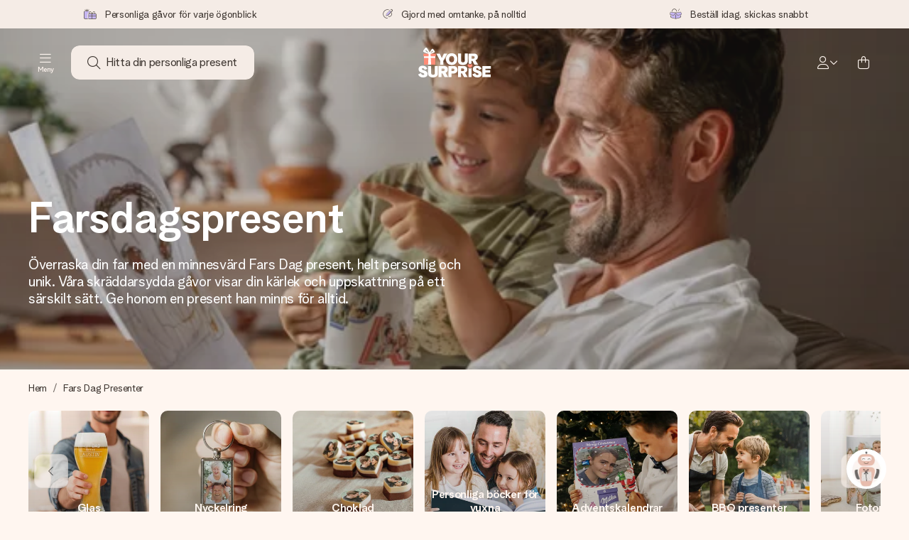

--- FILE ---
content_type: text/html; charset=utf-8
request_url: https://www.yoursurprise.se/farsdagspresent
body_size: 138640
content:
<!DOCTYPE html>



<html lang="sv">
<head>
    <meta charset="utf-8" />

            <link rel="preconnect" href="https://assets.yoursurprise.com/" crossorigin>
        <link rel="preconnect" href="https://static.yoursurprise.com/">
        <link rel="dns-prefetch" href="https://evs.fragment.yoursurprise.com">
        <link rel="dns-prefetch" href="https://apis.google.com">
        <link rel="dns-prefetch" href="https://www.google-analytics.com">
        <link rel="dns-prefetch" href="https://www.googletagmanager.com">
    
    <title>Farsdagspresent - Unika och Originella | YourSurprise</title>

            <meta name="viewport" content="width=device-width, initial-scale=1" />

                    <meta name="description" content="Farsdagspresent! Letar du efter en present till fars dag? Varför inte ge pappa en unik present med tryckt foto eller bild. En personlig överraskning är alltid bäst!" />
        
                    <meta name="google-site-verification" content="apZPDD6eVu_nIvEPaufX13maX6DjmYl8SWJSn6fWA3w" />
        
                                    <meta name="robots" content="index,follow" />
                    
                    <meta name="language" content="sv-SE" />
        
                    <link rel="canonical" href="https://www.yoursurprise.se/farsdagspresent" />
    
            <link rel="alternate" href="https://www.yoursurprise.nl/vaderdag-cadeau" hreflang="nl-NL" />
            <link rel="alternate" href="https://www.yoursurprise.co.uk/personalised-fathers-day-gifts" hreflang="en-GB" />
            <link rel="alternate" href="https://www.yoursurprise.be/vaderdag-cadeau" hreflang="nl-BE" />
            <link rel="alternate" href="https://www.yoursurprise.be/fr/idee-cadeau-fete-des-peres" hreflang="fr-BE" />
            <link rel="alternate" href="https://www.yoursurprise.com/fathersday" hreflang="en-US" />
            <link rel="alternate" href="https://www.yoursurprise.fr/idee-cadeau-fete-des-peres" hreflang="fr-FR" />
            <link rel="alternate" href="https://www.yoursurprise.de/vatertagsgeschenke" hreflang="de-DE" />
            <link rel="alternate" href="https://www.yoursurprise.eu/fathersday" hreflang="en-NL" />
            <link rel="alternate" href="https://www.yoursurprise.at/vatertagsgeschenke" hreflang="de-AT" />
            <link rel="alternate" href="https://www.yoursurprise.lu/de/vatertagsgeschenke" hreflang="de-LU" />
            <link rel="alternate" href="https://www.yoursurprise.lu/idee-cadeau-fete-des-peres" hreflang="fr-LU" />
            <link rel="alternate" href="https://www.yoursurprise.ch/vatertagsgeschenke" hreflang="de-CH" />
            <link rel="alternate" href="https://www.yoursurprise.ch/fr/idee-cadeau-fete-des-peres" hreflang="fr-CH" />
            <link rel="alternate" href="https://www.yoursurprise.no/farsdagsgave" hreflang="no-NO" />
            <link rel="alternate" href="https://www.yoursurprise.se/farsdagspresent" hreflang="sv-SE" />
            <link rel="alternate" href="https://www.yoursurprise.it/regali-festa-del-papa" hreflang="it-IT" />
            <link rel="alternate" href="https://www.yoursurprise.pl/prezent-na-dzien-ojca" hreflang="pl-PL" />
            <link rel="alternate" href="https://www.yoursurprise.es/regalos-dia-del-padre" hreflang="es-ES" />
            <link rel="alternate" href="https://www.yoursurprise.fi/isanpaivalahjat" hreflang="fi-FI" />
            <link rel="alternate" href="https://www.yoursurprise.dk/fars-dags-gave" hreflang="da-DK" />
            <link rel="alternate" href="https://www.yoursurprise.ie/fathersday-gifts" hreflang="en-IE" />
            <link rel="alternate" href="https://www.yoursurprise.is/fathersday" hreflang="en-IS" />
            <link rel="alternate" href="https://www.yoursurprise.pt/prendas-dia-do-pai" hreflang="pt-PT" />
            <link rel="alternate" href="https://www.yoursurprise.hu/apak-napj-ajandekok" hreflang="hu-HU" />
            <link rel="alternate" href="https://www.yoursurprise.sk/darceky-na-denotcov" hreflang="sk-SK" />
            <link rel="alternate" href="https://www.yoursurprise.cz/darek-ke-dni-otcu" hreflang="cs-CZ" />
            <link rel="alternate" href="https://www.yoursurprise.ro/cadouri-de-ziua-tatilor" hreflang="ro-RO" />
            <link rel="alternate" href="https://www.yoursurprise.si/darila-za-ocetov-dan" hreflang="sl-SI" />
            <link rel="alternate" href="https://www.yoursurprise.sg/fathers-day-gifts" hreflang="en-SG" />
            <link rel="alternate" href="https://www.yoursurprise.com.au/fathers-day-gifts" hreflang="en-AU" />
            <link rel="alternate" href="https://www.yoursurprise.ca/fathers-day-gifts" hreflang="en-CA" />
            <link rel="alternate" href="https://www.yoursurprise.ca/fr/idee-cadeau-fete-des-peres" hreflang="fr-CA" />
    
            <link rel="alternate" hreflang="x-default" href="https://www.yoursurprise.eu/fathersday" />
    

        <meta name="segment-site-verification" content="OziaALPsKRGQRsRCMu6rdSAfNbQxcBQ3">
    
                    <meta property="og:title" content="Farsdagspresent - Unika och Originella | YourSurprise">        <meta property="og:type" content="website" />
        <meta property="og:image" content="https://static.yoursurprise.com/bndr/m/5fd6312555d285f0/original/hero-fathersday-small.png?width=1920&amp;crop=2:1,smart">                <meta property="og:url" content="https://www.yoursurprise.se/farsdagspresent">
                    <meta name="twitter:card" content="summary_large_image">
            
                
            <script>
    globalThis.DATADOG_INIT_CONFIG = {
        clientToken: 'pub4a41dd1ac82525dc2d45ac2458319997',
        site: 'datadoghq.eu',
        service: 'webshop',
        env: 'prod',
        version: '200a49ed',
        forwardErrorsToLogs: true,
        sessionSampleRate: 100,
        beforeSend: (log, context) => {
            // abort is triggered by normal behaviour (navigation, clicking twice, strict mode)
            if (context?.isAborted) {
                return false;
            }

            if (log?.http?.useragent_details?.device?.category === 'Bot') {
                return false;
            }

            // if no stack or it does not come from our domain we skip it
            if (!log?.error?.stack || !['yoursurprise', 'yspacc'].some(domain => log.error.stack.includes(domain))) {
                return false;
            }

            const partiallyMessages = [
                'googletagmanager',
                'pinimg',
                'pinterest',
                'linkedin',
                'api.fragment.yoursurprise',
                'Minified React error #418',
                'Minified React error #423',
                'Minified React error #425',
                'chrome-extension',
                'clarity.ms',
                'visualstudio.com',
                'localhost:12387',
                'Loading chunk',
                'Loading CSS chunk',
                'Unreachable hosts',
                'Fetch error',
                'Failed to fetch',
                'Load failed',
                'Failed to load',
                'Uncaught "Script error."',
                "Unexpected token '?'",
                'NetworkError when attempting to fetch resource.',
                'find variable: gmo'
            ];

            if (partiallyMessages.some(partiallyMessage => log.message.toLowerCase().includes(partiallyMessage.toLowerCase()))) {
                return false;
            }

            return true;
        },
    };
</script>
    
            <script>
    window.clarity = window.clarity || function() {
        (window.clarity.q = window.clarity.q || []).push(arguments);
    }
</script>
    
    <script>
        window.SITE_URL = 'https://www.yoursurprise.se/';
        window.siteMetadata = {"siteUrl":"https:\/\/www.yoursurprise.se\/","language":"SV","assetsUrl":"https:\/\/assets.yoursurprise.com\/","staticUrl":"https:\/\/static.yoursurprise.com\/","isMobile":false,"environment":"production","version":"200a49ed","experimentFlag":"","experimentVariation":"","contextKey":"se","hasTemperatureNotification":false,"hasActiveCoolerNotification":false};
        window.stagedJS = [];
        window.errorQueue = [];
                    window.ga4StreamMeasurementId = 'G-DV2PRRJMEL';
            window.ga4LoadWithSegment = false;
        
        window.pageId = 24;
        window.pageName = "Father&#039;s Day Gifts";
        window.pageType = "Theme";
        window.topLevelPageId = 24;
        window.statsigClientSdk = 'client-jpt4HgACqw4v0tvm5N9GqVuuTsPz7lKt2XrKz80DGVt';
    </script>


    <script crossorigin defer src="https://assets.yoursurprise.com/build/runtime.9bd45e62.js"></script><script crossorigin defer src="https://assets.yoursurprise.com/build/8959.274a3d97.js"></script><script crossorigin defer src="https://assets.yoursurprise.com/build/staged-error-queue-processor.713760fb.js"></script>
    <link rel="stylesheet" href="https://assets.yoursurprise.com/build/algolia-global-search.2d0aa85d.css" />
    <script crossorigin defer src="https://assets.yoursurprise.com/build/9786.934f9f43.js"></script><script crossorigin defer src="https://assets.yoursurprise.com/build/2179.a1ac3b4a.js"></script><script crossorigin defer src="https://assets.yoursurprise.com/build/discount-popup.69ebe5b2.js"></script>
    <link rel="stylesheet" href="https://assets.yoursurprise.com/build/mysurprise-header-app.3f4d91d7.css" />

        <link rel="stylesheet" href="https://assets.yoursurprise.com/build/3645.32503ce8.css" />

    <link rel="stylesheet" href="https://assets.yoursurprise.com/build/header-css.84160bef.css" />

                        <script>
    !function () {
        var analytics = window.analytics = window.analytics || [];
        if (!analytics.initialize) if (analytics.invoked) window.console && console.error && console.error("Segment snippet included twice."); else {
            analytics.invoked = !0;
            analytics.methods = ["trackSubmit", "trackClick", "trackLink", "trackForm", "pageview", "identify", "reset", "group", "track", "ready", "alias", "debug", "page", "once", "off", "on", "addSourceMiddleware", "addIntegrationMiddleware", "setAnonymousId", "addDestinationMiddleware"];
            analytics.factory = function (e) {
                return function () {
                    var t = Array.prototype.slice.call(arguments);
                    t.unshift(e);
                    analytics.push(t);
                    return analytics
                }
            };
            for (var e = 0; e < analytics.methods.length; e++) {
                var key = analytics.methods[e];
                analytics[key] = analytics.factory(key)
            }
                                    analytics.load = function (key, e) {
                var t = document.createElement("script");
                t.type = "text/javascript";
                t.async = !0;
                t.src = "https://evs.fragment.yoursurprise.com/kidOCO4zf9/JUP3be9rjC.min.js";
                var n = document.getElementsByTagName("script")[0];
                n.parentNode.insertBefore(t, n);
                analytics._loadOptions = e
            };
            analytics._writeKey = "JMVRFXP45s9P0hDeU5u4PbDJ5DEwFnot";
                            analytics._cdn = "https://evs.fragment.yoursurprise.com";
                        analytics.SNIPPET_VERSION = "4.15.3";
        }
    }();
</script>
            
                <script>
        var _gaq = _gaq || [];
        _gaq.push(['_setAccount', 'UA-104994026-1']);
        _gaq.push(['_gat._anonymizeIp']);
        _gaq.push(['_trackPageview']);

        (function () {
            document.addEventListener('consentGranted', () => {
                var gadc = document.createElement('script');
                gadc.type = 'text/javascript';
                gadc.async = true;
                gadc.src = ('https:' == document.location.protocol ? 'https://' : 'http://') + 'stats.g.doubleclick.net/dc.js';
                var s = document.getElementsByTagName('script')[0];
                s.parentNode.insertBefore(gadc, s);
            }, {once: true});
        })();

    </script>
    
            <script>
    dataLayer = [{"page_type":"unknown"},{"lang":"sv"},{"locale":"sv_SE"},{"google_shopping_id":"100495223"},{"google_tag_params":{"ecomm_pagetype":"other"}}];
</script>
    
        <script>
        window.SITE_URL = 'https://www.yoursurprise.se/';
        window.stagedJS = [];
        window.errorQueue = [];
    </script>

            <script crossorigin defer src="https://assets.yoursurprise.com/build/9950.8c799b98.js"></script><script crossorigin defer src="https://assets.yoursurprise.com/build/ready.f9c5134f.js"></script>
    

    <link rel="apple-touch-icon" sizes="180x180" href="https://assets.yoursurprise.com/images/algemeen/favicon/favicon_180x180.png">
<link rel="icon" type="image/png" sizes="16x16" href="https://assets.yoursurprise.com/images/algemeen/favicon/favicon_16x16.png">
<link rel="icon" type="image/png" sizes="32x32" href="https://assets.yoursurprise.com/images/algemeen/favicon/favicon_32x32.png">
<link rel="icon" type="image/png" sizes="96x96" href="https://assets.yoursurprise.com/images/algemeen/favicon/favicon_96x96.png">
<link rel="icon" type="image/png" sizes="192x192"  href="https://assets.yoursurprise.com/images/algemeen/favicon/favicon_192x192.png">

<link rel="mask-icon" href="https://assets.yoursurprise.com/images/algemeen/favicon/safari_pinned_tab_2025.svg">

<meta name="msapplication-TileColor" content="#E06290">
<meta name="theme-color" content="#E06290">

            <link rel="manifest" href="https://www.yoursurprise.se/manifest.json" crossorigin="use-credentials" />

        </head>

<body data-xid="y93cew429y" class="transparent">

    
<script>
    window.COOKIE_DIALOG_STATE = {"privacyPolicyLink":"https:\/\/www.yoursurprise.se\/cookies","translations":{"cookieExplanation":"Vi anv\u00e4nder cookies och liknande tekniker f\u00f6r att ge dig en b\u00e4ttre och mer personlig anv\u00e4ndarupplevelse. Vi anv\u00e4nder b\u00e5de funktionella och analytiska cookies f\u00f6r att kontinuerligt f\u00f6rb\u00e4ttra v\u00e5r webbplats. Du kan acceptera personliga cookies f\u00f6r relevanta rekommendationer och annonser eller v\u00e4lja att {denyLink}. Klicka p\u00e5 \"OK\" f\u00f6r att acceptera. Om du vill ha mer information eller vill \u00e4ndra dina preferenser, {privacyPolicyLink}.","declineCookiesButton":"neka dessa","acceptCookiesButton":"Ok!","privacyPolicy":"se v\u00e5r cookiepolicy"}}
</script>

<div id="koekjes-muur"></div>


    

            
<div id="discount-campaign-banner"></div>
            <div class="notification-bar  hide ">
    <div class="notification-bar__main">
        <div class="notification-bar__content">
            <p class="notification-bar__content-text">
                  
                    </p>
                    </div>
    </div>
</div>



<div class="usp-banner js-usp-banner ysp-collapse ysp-collapse--in">
    <div class="wrapper">
        <div class="usp-banner-main js-usp-banner-main ysp-collapse__item">
            <div class="usp-banner-main-item js-usp-banner-main-item">
                <p class="usp-banner-main-item-name">
                    <i class="fa-duotone fa-thin fa-gifts"></i>
                    Personliga gåvor för varje ögonblick
                </p>
            </div>
            <div class="usp-banner-main-item js-usp-banner-main-item">
                <p class="usp-banner-main-item-name">
                    <i class="fa-duotone fa-thin fa-pen-swirl"></i>
                    Gjord med omtanke, på nolltid
                </p>
            </div>
            <div class="usp-banner-main-item js-usp-banner-main-item">
                <p class="usp-banner-main-item-name js-usp-banner-main-item-name--deadline">
                    <i class="fa-duotone fa-thin fa-box-open-full"></i>
                    <span class="js-deadlineText">Beställ idag, skickas snabbt</span>
                </p>
            </div>
        </div>
        <div class="usp-banner-dropdown ysp-collapse__content ysp-collapse__item">
            <div class="wrapper">
                <div class="usp-banner-dropdown-wrapper is-grid has-col-3">
                    <div class="usp-banner-dropdown-item">
                        <i class="fa-duotone fa-thin fa-gifts"></i>
                        <p class="h5 mt-4">
                            Personliga gåvor för varje ögonblick
                        </p>
                        <p class="mt-2">
                            Från stora firanden till små, meningsfulla gester – en personlig gåva säger vad du känner och visar precis hur mycket någon betyder för dig.
                        </p>
                    </div>
                    <div class="usp-banner-dropdown-item">
                        <i class="fa-duotone fa-thin fa-pen-swirl"></i>
                        <p class="h5 mt-4">
                            Gjord med omtanke, på nolltid
                        </p>
                        <p class="mt-2">
                            Skapa något unikt med bara några få steg – med hennes namn, ditt foto eller ett meddelande som verkligen berör hennes hjärta. Inget krångel, bara med all kärlek för stunden.
                        </p>
                    </div>
                    <div class="usp-banner-dropdown-item">
                        <i class="fa-duotone fa-thin fa-box-open-full"></i>
                        <p class="h5 mt-4">
                            Beställ idag, skickas snabbt
                        </p>
                        <p class="mt-2">
                            Vi skapar din gåva med omsorg och skickar den blixtsnabbt – så att du kan ge den i precis rätt tid, när det betyder som mest.
                        </p>
                    </div>
                    <button class="button button--ghost button--clean button--sm usp-banner-dropdown-btn">
                        <i class="fa-regular fa-chevron-up fa-xs"></i>
                    </button>
                </div>
            </div>
        </div>
    </div>
</div>

<div data-sticky-trigger class="sticky-trigger"></div>

<header class="header">
    <div class="header-main">
        <div class="header-main__menu">
            <div class="menu-burger ">
    <button class="menu-burger-btn header-main__account-btn main-nav-toggle js-menu-burger" aria-label="Navigation open and close">
        <i class="fa-light fa-bars"></i>
        <span class="menu-burger--label">Meny</span>
    </button>
</div>
            <div class="search-main" id="algolia-global-search"><div tabindex="-1" class=""><form class="EZdqHSZqtMMFHkJ83Mkh" name="search" action="https://www.yoursurprise.se/search"><input class="ElrSfZ203gWKDaSR8QiG" placeholder="Hitta din personliga present" type="search" name="query" autoComplete="off" value=""/><button class="S2GrMbxmAESMGfWLO0pO DgOT3XacloYYFjyG8uWx" type="submit" aria-label="Search button"><i role="img" class="fa-light fa-magnifying-glass"></i></button></form></div><script>window.ALGOLIA_GLOBAL_SEARCH_DATA = {"appID":"5PEWX3BYO2","categoryIndexName":"webshop-category-se","contextData":{"assetsUrl":"https://assets.yoursurprise.com/","contextKey":"se","environment":"production","experimentFlag":"","experimentVariation":"","hasActiveCoolerNotification":false,"hasTemperatureNotification":false,"isMobile":false,"language":"SV","siteUrl":"https://www.yoursurprise.se/","staticUrl":"https://static.yoursurprise.com/","version":"2daca149"},"currency":"SEK","faqIndexName":"webshop-faq-se","faqUrl":"https://www.yoursurprise.se/kundtjanst","isSearchPage":false,"locale":"sv-SE","productIndexName":"webshop-products-se","querySuggestionsIndexName":"webshop-query_suggestions-products-se","searchApiKey":"7473c69d14e84d553202f7b872ecb746","translations":{"404":{"naar_hp":"Till alla presenter"},"homepage":{"review_one":"Beställde en fin mugg med foto till min lillasyster. Det fick henne att skratta och bli lite rörd. Helt perfekt","review_two":"Snabb leverans, fantastisk kvalitet och den personliga anpassingen var ärligt talat så enkel. Min pappa var överlycklig.","review_three":"Köpte en gigantisk personlig chokladkaka till en kollega – han blev faktiskt mållös (vilket aldrig händer).","review_four":"Allt var perfekt: förpackningen, kortet, meddelandet. Så trevligt att kunna få någon att verkligen känna sig speciell."},"productinformatie":{"read_more":"Visa mer","reviews":"Omdömen","temperature_notification_cooler_free_badge":"Gratis Kühlpack","temperature_notification_cooler_paid_badge":"Kühlpack erhältlich","temperature_notification_cooler_paid_badge_short":"Kylpaket"},"snippet.SAresultpage":{"toon_filters":"Visa filter"},"chunk.header":{"vind_jouw_cadeau":"Hitta din personliga present","faq":"FAQ"},"chunk.footer":{"blog":"Blogg"},"overview_page":{"assortment_group":"Kategori","filter_mobile_title":"Sortera","filter_reset":"","filter_title":"Sortera presenter","from":"Från","gifts_found":"Gåvor","gifts_viewed":"Du har sett \u003ccurrent> av \u003ctotal> gåvor","less":"mindre","more":"fler","no_categories":"Inga matchande kategorier hittades.","no_gifts_found":"Tyvärr matchade inga gåvor dina söktermer.","no_products_found":"Inga presenter hittade","of":"","order_by":"Sortera efter:","popular_products":"Populära presenter","price":"Pris","price_asc":"Pris  (stigande)","price_desc":"Pris (sjunkande)","reading_time":"Lästid","reload":"Presenterna kunde tyvärr inte laddas","reload_btn":"Försök igen","reset":"Rensa","reset_all":"Rensa alla","results":"Resultat","sale":"Försäljning","save":"Spara","score_desc":"Popularitet","search":"Sök","search_again":"Prova ett annat sökord","search_suggestion":"Sökförslag","show_less":"","show_more":"Visa mer","show_results":"Visa resultat","slider_button":"","types":"Sorter"},"overview":{"show_gifts":"Visa presenter"},"artikel_icon":{"vanaf":"från","sale":"Sale","save":"Spara"}}}</script></div>
            <div class="searchBox js-searchBox hide-md">
    <div class="header-main__account-btn pointer">
        <i class="fa-light fa-magnifying-glass"></i>
    </div>
</div>
        </div>

        <div class="header-main__logo">
            <a class="main-logo-wrapper" href="https://www.yoursurprise.se/">
    <img class="main-logo" src="https://assets.yoursurprise.com/images/template/logo/logo-yoursurprise.svg" alt="logo YourSurprise"
         title="YourSurprise" width="150" height="42">
    <img class="main-logo-white" src="https://assets.yoursurprise.com/images/template/logo/logo-yoursurprise-white.svg" alt="logo YourSurprise"
         title="YourSurprise" width="150" height="42">
</a>
        </div>

        <div class="header-main__account">
            <div class="account-login-btn" id="mysurprise-header-app"><div class="rwWMmQj23IH84FadaT9L"><a href="https://www.yoursurprise.se/mysurprise/welcome" aria-label="MySurprise Login" class="cartBox"><div class="cartBox__icon"><i role="img" class="fa-light fa-user"></i></div><i role="img" class="fa-regular fa-chevron-down fa-xs hide-xs"></i></a></div><script>window.MYSURPRISE_HEADER_WIDGET_STATE = {"siteMetaData":{"assetsUrl":"https://assets.yoursurprise.com/","contextKey":"se","environment":"production","experimentFlag":"","experimentVariation":"","hasActiveCoolerNotification":false,"hasTemperatureNotification":false,"isMobile":false,"language":"SV","siteUrl":"https://www.yoursurprise.se/","staticUrl":"https://static.yoursurprise.com/","version":"2daca149"},"translations":{"mysurprise_header_widget":{"create_account_button":"Skapa ett konto","create_account_explanation":"Har du inte skapat ett konto än?","giftcards_and_discounts_link":"Spara kreditkuponger och rabatter","login_title":"Inloggning","log_in_button":"Logga in","log_out_button":"Logga ut","member_since":"","my_account_link":"Mitt konto","my_designs_link":"Mina designer","my_discounts_link":"Mina rabatter","my_moments_link":"MyMoments","my_orders_link":"Mina beställningar","welcome_title":"Välkommen","wishlist_link":"Favoriter"},"my_moments":{"title":"MyMoments"},"mysurprise":{"personal_information":"Min personliga information"}},"urls":{"myAccount":"https://www.yoursurprise.se/mysurprise","myDesigns":"https://www.yoursurprise.se/mysurprise/designs","myDiscounts":"https://www.yoursurprise.se/mysurprise/discounts","myMoments":"https://www.yoursurprise.se/mysurprise/mymoments","myOrders":"https://www.yoursurprise.se/mysurprise/orders","mysurpriseLogin":"https://www.yoursurprise.se/mysurprise/welcome","personalInfo":"https://www.yoursurprise.se/mysurprise/personal-information"}}</script></div>
            <a class="cartBox js-cartBox" href="https://www.yoursurprise.se/cart" aria-label="Mini cart">
    <div class="cartBox__icon">
        <i class="fa-light fa-bag-shopping"></i>
        <div class="cartBox__circle js-cartBox-circle" data-cart-amount="0">
            <span class="cartBox__circle__numbers js-cartBox-number"></span>
        </div>
    </div>
</a>        </div>
    </div>

    <div class="menu" tabindex="-1"><nav class="main-nav"><!-- Mobile Top Header --><div class="main-nav__header"><div class="main-nav__header__first"><button
            class="main-nav__header-btn main-nav__header-btn--back semi-hidden"
            aria-label="Navigation back"
        ><i class="fa-light fa-chevron-left"></i></button><p class="main-nav__header-title">
            Meny
        </p><button
            class="main-nav__header-btn main-nav-toggle"
            aria-label="Navigation close"
        ><i class="fa-light fa-xmark"></i></button></div></div><div class="main-nav__left js-menu-items"><ul class="main-nav-list"><li class="main-nav-item main-nav-item--parent" data-menu-id="1895"><a class="main-nav-link " href="https://www.yoursurprise.se/presentkategorier" data-link-level="1">
                    Presenter
                                            <i class="fa-regular fa-chevron-down fa-xs"></i></a><!-- Dropdown --><div class="main-nav__dropdown main-nav__dropdown--first" tabindex="-1"><!-- Mobile Sec Nav Header --><div class="main-nav__header__second"><a class="main-nav__header__second-link " href="https://www.yoursurprise.se/presentkategorier" data-link-level="1">
                                Presenter
                                <i class="fa-regular fa-chevron-right fa-xs"></i></a></div><div class="main-nav__dropdown__wrapper"><!-- Second Nav in Main --><nav class="main-nav__second"><div class="main-nav__second-list"><div class="main-nav__second-item ysp-collapse ysp-collapse--in o-h"><a class="main-nav__second-link ysp-collapse__item " href="https://www.yoursurprise.se/dryckeskarl" data-link-level="2">
                                                    Dryckeskärl
                                                    <i class="fa-regular fa-chevron-down fa-xs"></i></a><!-- Dropdown --><div class="main-nav__dropdown main-nav__dropdown--second ysp-collapse__content"><div class="main-nav__dropdown--second__inner"><div class="main-nav__dropdown--second__inner-spacer"><nav class="main-nav__third"><div class="top-link"><a href="https://www.yoursurprise.se/dryckeskarl" class="nav-link-title ">
                                                                        Dryckeskärl
                                                                    </a></div><div><a href="https://www.yoursurprise.se/dryckeskarl/mugg" class="nav-link-title ">
                                                                                Fotomugg
                                                                            </a><a href="https://www.yoursurprise.se/dryckeskarl/mugg/personlig-mugg-vit" class="">
                                                                                Personlig mugg - Vit
                                                                            </a><a href="https://www.yoursurprise.se/dryckeskarl/mugg/magisk-mugg" class="">
                                                                                Mugg - Magisk
                                                                            </a><a href="https://www.yoursurprise.se/dryckeskarl/mugg/fargade-muggar" class="">
                                                                                Färgade muggar
                                                                            </a><a href="https://www.yoursurprise.se/dryckeskarl/mugg/resemugg-graverad" class="">
                                                                                Resemugg
                                                                            </a><a href="https://www.yoursurprise.se/dryckeskarl/mugg/xxl-mugg" class="">
                                                                                XXL-mugg med tryck
                                                                            </a><a href="https://www.yoursurprise.se/dryckeskarl/mugg" class="">
                                                                                Alle Fotomugg
                                                                            </a></div><div><a href="https://www.yoursurprise.se/dryckeskarl/glas" class="nav-link-title ">
                                                                                Glas
                                                                            </a><a href="https://www.yoursurprise.se/dryckeskarl/glas/vinglas-graverade/rod-vinglas" class="">
                                                                                Röd Vingla
                                                                            </a><a href="https://www.yoursurprise.se/dryckeskarl/glas/whiskyglas" class="">
                                                                                Inristat whiskyglas
                                                                            </a><a href="https://www.yoursurprise.se/dryckeskarl/glas/olglas/olglas-vasform" class="">
                                                                                Tankard i glas
                                                                            </a><a href="https://www.yoursurprise.se/dryckeskarl/glas/vattenglas/personligt-vattenglas" class="">
                                                                                Personligt vattenglas
                                                                            </a><a href="https://www.yoursurprise.se/dryckeskarl/glas/graverad-glasmugg/te-glas" class="">
                                                                                Glasmuggar
                                                                            </a><a href="https://www.yoursurprise.se/dryckeskarl/glas" class="">
                                                                                Alle Glas
                                                                            </a></div><div><a href="https://www.yoursurprise.se/dryckeskarl/dricksflaska" class="nav-link-title ">
                                                                                Dricksflaska
                                                                            </a><a href="https://www.yoursurprise.se/dryckeskarl/dricksflaska/vattenflaska-med-tryck" class="">
                                                                                Vattenflaska med tryck
                                                                            </a><a href="https://www.yoursurprise.se/dryckeskarl/dricksflaska/lyxig-vattenflaska" class="">
                                                                                Vattenflaska bambu
                                                                            </a><a href="https://www.yoursurprise.se/dryckeskarl/dricksflaska/trixie-vattenflaska" class="">
                                                                                Trixie vattenflaska
                                                                            </a><a href="https://www.yoursurprise.se/dryckeskarl/dricksflaska/vattenflaska-med-namn" class="">
                                                                                Vattenflaska med namn
                                                                            </a><a href="https://www.yoursurprise.se/dryckeskarl/dricksflaska/glasflaska-med-kork" class="">
                                                                                Vattenflaska
                                                                            </a><a href="https://www.yoursurprise.se/dryckeskarl/dricksflaska" class="">
                                                                                Alle Dricksflaska
                                                                            </a></div><div><a href="https://www.yoursurprise.se/dryckeskarl/plastglasen-med-tryk" class="nav-link-title ">
                                                                                Plastglasen
                                                                            </a><a href="https://www.yoursurprise.se/dryckeskarl/plastglasen-med-tryk/plastvattenglas-med-tryk" class="">
                                                                                Plastvattenglas
                                                                            </a><a href="https://www.yoursurprise.se/dryckeskarl/plastglasen-med-tryk/plastchampagneglas-med-tryk" class="">
                                                                                Plastchampagneglas
                                                                            </a><a href="https://www.yoursurprise.se/dryckeskarl/plastglasen-med-tryk/plastlongdrinkglas-med-tryk" class="">
                                                                                Plastlongdrinkglas
                                                                            </a><a href="https://www.yoursurprise.se/dryckeskarl/plastglasen-med-tryk/plastvinglas-med-tryk" class="">
                                                                                Plastvinglas
                                                                            </a><a href="https://www.yoursurprise.se/dryckeskarl/plastglasen-med-tryk" class="">
                                                                                Alle Plastglasen
                                                                            </a></div></nav></div></div></div></div><div class="main-nav__second-item ysp-collapse ysp-collapse--in o-h"><a class="main-nav__second-link ysp-collapse__item " href="https://www.yoursurprise.se/hem-tillbehor" data-link-level="2">
                                                    Hem &amp; Livsstil
                                                    <i class="fa-regular fa-chevron-down fa-xs"></i></a><!-- Dropdown --><div class="main-nav__dropdown main-nav__dropdown--second ysp-collapse__content"><div class="main-nav__dropdown--second__inner"><div class="main-nav__dropdown--second__inner-spacer"><nav class="main-nav__third"><div class="top-link"><a href="https://www.yoursurprise.se/hem-tillbehor" class="nav-link-title ">
                                                                        Hem &amp; Livsstil
                                                                    </a></div><div><a href="https://www.yoursurprise.se/hem-tillbehor/hemdekoration" class="nav-link-title ">
                                                                                Hemdekoration
                                                                            </a><a href="https://www.yoursurprise.se/klader-och-textil/kudde" class="">
                                                                                Kudde
                                                                            </a><a href="https://www.yoursurprise.se/hem-tillbehor/hemdekoration/ljus" class="">
                                                                                Ljus
                                                                            </a><a href="https://www.yoursurprise.se/klader-och-textil/personliga-fleecefiltar/fleece-fotofilt" class="">
                                                                                Fleecefilt
                                                                            </a><a href="https://www.yoursurprise.se/hem-tillbehor/hemdekoration/dorrmatta-stor" class="">
                                                                                Dörrmatta med tryck
                                                                            </a><a href="https://www.yoursurprise.se/hem-tillbehor/hemdekoration/lampa-med-namn" class="">
                                                                                Personligt utformad lampa med namn
                                                                            </a><a href="https://www.yoursurprise.se/hem-tillbehor/hemdekoration/graverad-vas" class="">
                                                                                Graverad vas
                                                                            </a><a href="https://www.yoursurprise.se/hem-tillbehor/hemdekoration" class="">
                                                                                Visa alla hemdekoration &gt;&gt;
                                                                            </a></div><div><a href="https://www.yoursurprise.se/hem-tillbehor/vaggdekoration" class="nav-link-title ">
                                                                                Väggdekoration
                                                                            </a><a href="https://www.yoursurprise.se/hem-tillbehor/vaggdekoration/klocka" class="">
                                                                                Klocka med foto
                                                                            </a><a href="https://www.yoursurprise.se/hem-tillbehor/vaggdekoration/foto-pa-canvas" class="">
                                                                                Foto på canvas
                                                                            </a><a href="https://www.yoursurprise.se/hem-tillbehor/vaggdekoration/foto-pa-tra" class="">
                                                                                Foto på trä
                                                                            </a><a href="https://www.yoursurprise.se/hem-tillbehor/vaggdekoration/kalender" class="">
                                                                                Kalender
                                                                            </a><a href="https://www.yoursurprise.se/hem-tillbehor/vaggdekoration/personliga-affischer" class="">
                                                                                Foto på poster
                                                                            </a><a href="https://www.yoursurprise.se/hem-tillbehor/vaggdekoration/instagram-foto-collage" class="">
                                                                                Instacollage
                                                                            </a><a href="https://www.yoursurprise.se/hem-tillbehor/vaggdekoration" class="">
                                                                                Visa alla väggdekoration &gt;&gt;
                                                                            </a></div><div><a href="https://www.yoursurprise.se/fotoutskrifter" class="nav-link-title ">
                                                                                Fotoutskrifter
                                                                            </a><a href="https://www.yoursurprise.se/hem-tillbehor/hemdekoration/retro-bild" class="">
                                                                                Retro bild
                                                                            </a><a href="https://www.yoursurprise.se/hem-tillbehor/vaggdekoration/bildram" class="">
                                                                                Fotoramar
                                                                            </a><a href="https://www.yoursurprise.se/bok-med-namn/designa-fotobok" class="">
                                                                                Fotobok
                                                                            </a><a href="https://www.yoursurprise.se/hem-tillbehor/hemdekoration/juldekorationer/sno-fotoblock" class="">
                                                                                Snöfotoblock
                                                                            </a><a href="https://www.yoursurprise.se/hem-tillbehor/hemdekoration/juldekorationer/snoglob" class="">
                                                                                Snöglob
                                                                            </a><a href="https://www.yoursurprise.se/fotoutskrifter" class="">
                                                                                Visa alla fotoutskrifter &gt;&gt;
                                                                            </a></div><div><a href="https://www.yoursurprise.se/blommor" class="nav-link-title ">
                                                                                Blommor
                                                                            </a><a href="https://www.yoursurprise.se/blommor/torkad-blombukett" class="">
                                                                                Torkade blommor
                                                                            </a><a href="https://www.yoursurprise.se/blommor/blombuketter/blossombs-presentask-med-kort" class="">
                                                                                Blossombs presentask
                                                                            </a><a href="https://www.yoursurprise.se/blommor/torkad-blombukett/torkad-blombukett-med-personligt-kort" class="">
                                                                                Torkad blombukett
                                                                            </a><a href="https://www.yoursurprise.se/blommor/torkad-blombukett/torkad-blombukett-med-personligt-trastall" class="">
                                                                                Torkade blommor med träställ
                                                                            </a><a href="https://www.yoursurprise.se/blommor" class="">
                                                                                Visa alla blommor &gt;&gt;
                                                                            </a></div><div><span class="nav-link-title">
                                                                                Skönhet och bad
                                                                            </span><a href="https://www.yoursurprise.se/body-care-present/kneipp-me-time" class="">
                                                                                Kneipp Me-Time
                                                                            </a><a href="https://www.yoursurprise.se/body-care-present/your-surprise-presentforpackning" class="">
                                                                                Presentuppsättning - YourSurprise
                                                                            </a><a href="https://www.yoursurprise.se/body-care-present/the-gift-label-wellness-presentset" class="">
                                                                                Wellness presentset
                                                                            </a><a href="https://www.yoursurprise.se/klader-och-textil/badtextiler/tryckta-handdukar/heltryckt-handduk" class="">
                                                                                Handduk
                                                                            </a><a href="https://www.yoursurprise.se/klader-och-textil/badtextiler/badrock" class="">
                                                                                Morgonrock
                                                                            </a></div></nav></div></div></div></div><div class="main-nav__second-item ysp-collapse ysp-collapse--in o-h"><a class="main-nav__second-link ysp-collapse__item " href="https://www.yoursurprise.se/choklad-och-godis" data-link-level="2">
                                                    Choklad &amp; Godis
                                                    <i class="fa-regular fa-chevron-down fa-xs"></i></a><!-- Dropdown --><div class="main-nav__dropdown main-nav__dropdown--second ysp-collapse__content"><div class="main-nav__dropdown--second__inner"><div class="main-nav__dropdown--second__inner-spacer"><nav class="main-nav__third"><div class="top-link"><a href="https://www.yoursurprise.se/choklad-och-godis" class="nav-link-title ">
                                                                        Choklad &amp; Godis
                                                                    </a></div><div><a href="https://www.yoursurprise.se/choklad-och-godis" class="nav-link-title ">
                                                                                Bestsellers
                                                                            </a><a href="https://www.yoursurprise.se/choklad-och-godis/choklad/chokladask/milka-choklad-hjarta" class="">
                                                                                Milka chokladhjärta
                                                                            </a><a href="https://www.yoursurprise.se/choklad-och-godis/choklad/tryckt-choklad/praliner" class="">
                                                                                Chokladpraliner
                                                                            </a><a href="https://www.yoursurprise.se/choklad-och-godis/choklad/xxl-chokladkakor/mega-milka-choklad" class="">
                                                                                Mega Milka choklad
                                                                            </a><a href="https://www.yoursurprise.se/choklad-och-godis/choklad/tryckt-choklad/chokladhjarta" class="">
                                                                                Chokladhjärta
                                                                            </a><a href="https://www.yoursurprise.se/choklad-och-godis/choklad/chokladask/toblerone-valentin-choklad" class="">
                                                                                Toblerone Valentin choklad
                                                                            </a></div><div><a href="https://www.yoursurprise.se/choklad-och-godis/choklad" class="nav-link-title ">
                                                                                Choklad
                                                                            </a><a href="https://www.yoursurprise.se/choklad-och-godis/choklad/tryckt-choklad/choklad-med-bild" class="">
                                                                                Foto på chokladkort
                                                                            </a><a href="https://www.yoursurprise.se/choklad-och-godis/choklad/tryckt-choklad/chokladhjarta" class="">
                                                                                Chokladhjärta
                                                                            </a><a href="https://www.yoursurprise.se/choklad-och-godis/choklad/tryckt-choklad/praliner" class="">
                                                                                Praliner med foto
                                                                            </a><a href="https://www.yoursurprise.se/marken/milka" class="">
                                                                                Milka chocolad
                                                                            </a><a href="https://www.yoursurprise.se/choklad-och-godis/choklad/tryckt-choklad/praliner-med-foto" class="">
                                                                                Praliner i förpackning - 50 st
                                                                            </a><a href="https://www.yoursurprise.se/choklad-och-godis/choklad" class="">
                                                                                Visa alla choklad &gt;&gt;
                                                                            </a></div><div><a href="https://www.yoursurprise.se/choklad-och-godis/godis-present" class="nav-link-title ">
                                                                                Godis
                                                                            </a><a href="https://www.yoursurprise.se/choklad-och-godis/choklad/chokladask/celebrations-flaska" class="">
                                                                                Celebrations gåva
                                                                            </a><a href="https://www.yoursurprise.se/choklad-och-godis/godis-present/chupa-chups" class="">
                                                                                Chupa Chups torn
                                                                            </a><a href="https://www.yoursurprise.se/choklad-och-godis/godis-present/pepparmint-i-burk" class="">
                                                                                Pepparmint
                                                                            </a><a href="https://www.yoursurprise.se/kon-avslojar" class="">
                                                                                Kön avslöjar
                                                                            </a><a href="https://www.yoursurprise.se/godsaker" class="">
                                                                                Godsaker
                                                                            </a><a href="https://www.yoursurprise.se/choklad-och-godis/godis-present" class="">
                                                                                Visa alla godis &gt;&gt;
                                                                            </a></div><div><a href="https://www.yoursurprise.se/choklad-och-godis/choklad/xxl-chokladkakor" class="nav-link-title ">
                                                                                XXL-sötmat
                                                                            </a><a href="https://www.yoursurprise.se/choklad-och-godis/choklad/xxl-chokladkakor/mega-cote-dor" class="">
                                                                                Gigantisk Côte d&#039;Or-chokladkaka
                                                                            </a><a href="https://www.yoursurprise.se/choklad-och-godis/godis-present/mentos-xxl" class="">
                                                                                Mentos XXL
                                                                            </a><a href="https://www.yoursurprise.se/mat/choklad/toblerone/personaliserad-tobleronepresent?artikelcode=614004" class="">
                                                                                Toblerone - 4.5 kilo
                                                                            </a><a href="https://www.yoursurprise.se/choklad-och-godis/choklad/xxl-chokladkakor/xxl-twix" class="">
                                                                                Twix XXL
                                                                            </a><a href="https://www.yoursurprise.se/choklad-och-godis/choklad/xxl-chokladkakor/xxl-oreo-gavotub" class="">
                                                                                Oreo XXL
                                                                            </a><a href="https://www.yoursurprise.se/choklad-och-godis/choklad/xxl-chokladkakor" class="">
                                                                                Visa alla choklad &gt;&gt;
                                                                            </a></div><div><a href="https://www.yoursurprise.se/choklad-och-godis/choklad/chokladask" class="nav-link-title ">
                                                                                Choklad boxar
                                                                            </a><a href="https://www.yoursurprise.se/choklad-och-godis/choklad/chokladask/designa-presentask-praliner" class="">
                                                                                Lyxig chokladask
                                                                            </a><a href="https://www.yoursurprise.se/marken/milka" class="">
                                                                                Milka choklad
                                                                            </a><a href="https://www.yoursurprise.se/marken/tonys-chocolonely" class="">
                                                                                Tony&#039;s Chocoloneys
                                                                            </a><a href="https://www.yoursurprise.se/choklad-och-godis/choklad/chokladask/lindt-choklad-presentforpackning" class="">
                                                                                Lindt
                                                                            </a><a href="https://www.yoursurprise.se/choklad-och-godis/choklad/chokladask/choklad-telegram" class="">
                                                                                Chokladtelegram
                                                                            </a><a href="https://www.yoursurprise.se/choklad-och-godis/choklad/chokladask" class="">
                                                                                Visa alle choklad &gt;&gt;
                                                                            </a></div><div><span class="nav-link-title">
                                                                                Märken
                                                                            </span><a href="https://www.yoursurprise.se/marken/milka" class="">
                                                                                Milka
                                                                            </a><a href="https://www.yoursurprise.se/marken/toblerone" class="">
                                                                                Toblerone
                                                                            </a><a href="https://www.yoursurprise.se/marken/tonys-chocolonely" class="">
                                                                                Tony&#039;s Chocoloneys
                                                                            </a><a href="https://www.yoursurprise.se/choklad-och-godis/choklad/chokladask/celebrations-flaska" class="">
                                                                                Celebrations
                                                                            </a><a href="https://www.yoursurprise.se/choklad-och-godis/choklad/xxl-chokladkakor/xxl-twix" class="">
                                                                                Twix
                                                                            </a><a href="https://www.yoursurprise.se/marken" class="">
                                                                                Visa alla märken &gt;&gt;
                                                                            </a></div></nav></div></div></div></div><div class="main-nav__second-item ysp-collapse ysp-collapse--in o-h"><a class="main-nav__second-link ysp-collapse__item " href="https://www.yoursurprise.se/drycker" data-link-level="2">
                                                    Drycker
                                                    <i class="fa-regular fa-chevron-down fa-xs"></i></a><!-- Dropdown --><div class="main-nav__dropdown main-nav__dropdown--second ysp-collapse__content"><div class="main-nav__dropdown--second__inner"><div class="main-nav__dropdown--second__inner-spacer"><nav class="main-nav__third"><div class="top-link"><a href="https://www.yoursurprise.se/drycker" class="nav-link-title ">
                                                                        Drycker
                                                                    </a></div><div><a href="https://www.yoursurprise.se/drycker/ol" class="nav-link-title ">
                                                                                Öl
                                                                            </a><a href="https://www.yoursurprise.se/drycker/ol/ol-gava-uppsattning-fodelsedag" class="">
                                                                                Ölpresent
                                                                            </a><a href="https://www.yoursurprise.se/drycker/ol/ol-presentset" class="">
                                                                                Öl presentset
                                                                            </a><a href="https://www.yoursurprise.se/drycker/ol/presentbox-duvel" class="">
                                                                                Ölflaska
                                                                            </a><a href="https://www.yoursurprise.se/drycker/ol/olbryggningspaket" class="">
                                                                                Ölbryggningspaket
                                                                            </a><a href="https://www.yoursurprise.se/kokspresenter/bar-tillbehor/flaskoppnare-graverad" class="">
                                                                                Graverad flasköppnare
                                                                            </a><a href="https://www.yoursurprise.se/drycker/ol" class="">
                                                                                Visa alla ölpresenter &gt;&gt;
                                                                            </a></div><div><a href="https://www.yoursurprise.se/drycker/personlig-vin" class="nav-link-title ">
                                                                                Vin
                                                                            </a><a href="https://www.yoursurprise.se/drycker/personlig-vin/rod" class="">
                                                                                Rödvin
                                                                            </a><a href="https://www.yoursurprise.se/drycker/personlig-vin/vitt" class="">
                                                                                Vitt vin
                                                                            </a><a href="https://www.yoursurprise.se/drycker/personlig-vin/rose" class="">
                                                                                Rosévin
                                                                            </a><a href="https://www.yoursurprise.se/drycker/personlig-vin/vinset" class="">
                                                                                Vinpaket
                                                                            </a><a href="https://www.yoursurprise.se/kokspresenter/bar-tillbehor/vinlada" class="">
                                                                                Vinlåda
                                                                            </a><a href="https://www.yoursurprise.se/drycker/personlig-vin" class="">
                                                                                Visa alla vinpresenter &gt;&gt;
                                                                            </a></div><div><a href="https://www.yoursurprise.se/drycker/champagne" class="nav-link-title ">
                                                                                Champagne
                                                                            </a><a href="https://www.yoursurprise.se/drycker/champagne/moet-et-chandon" class="">
                                                                                Moet et Chandon Brut
                                                                            </a><a href="https://www.yoursurprise.se/drycker/champagne/palau-gazo" class="">
                                                                                Cava Palau Gazo Brut
                                                                            </a><a href="https://www.yoursurprise.se/drycker/champagne/riondo-prosecco-spumante" class="">
                                                                                Riondo Prosecco Spumante
                                                                            </a><a href="https://www.yoursurprise.se/drycker/champagne/rosanti-vino-frizzante-mini" class="">
                                                                                Rosanti - Vino Frizzante - Mini
                                                                            </a><a href="https://www.yoursurprise.se/drycker/champagne/moet-et-chandon-1500ml" class="">
                                                                                Moët et Chandon 1500ml
                                                                            </a><a href="https://www.yoursurprise.se/drycker/champagne" class="">
                                                                                Visa alla champagne &gt;&gt;
                                                                            </a></div><div><span class="nav-link-title">
                                                                                Bästsäljare
                                                                            </span><a href="https://www.yoursurprise.se/drycker/personlig-vin/rose/maison-de-la-surprise-syrah-rose" class="">
                                                                                Maison de la Surprise Syrah
                                                                            </a><a href="https://www.yoursurprise.se/drycker/personlig-vin/vitt/maison-de-la-surprise-chardonnay" class="">
                                                                                Maison de la Surprise Chardonnay
                                                                            </a><a href="https://www.yoursurprise.se/drycker/champagne/champagnepakket-moet-and-chandon" class="">
                                                                                Moët &amp; Chandon
                                                                            </a><a href="https://www.yoursurprise.se/drycker/champagne/palau-gazo" class="">
                                                                                Cava Palau Gazo
                                                                            </a><a href="https://www.yoursurprise.se/drycker/ol/personliga-olflaskor" class="">
                                                                                Din personliga ölkollektion
                                                                            </a></div><div><a href="https://www.yoursurprise.se/drycker" class="nav-link-title ">
                                                                                Alla drycker
                                                                            </a><a href="https://www.yoursurprise.se/drycker/sprit/vodka" class="">
                                                                                Vodka
                                                                            </a><a href="https://www.yoursurprise.se/drycker/sprit/personlig-rom" class="">
                                                                                Rom
                                                                            </a><a href="https://www.yoursurprise.se/drycker/sprit" class="">
                                                                                Liquor
                                                                            </a><a href="https://www.yoursurprise.se/drycker/sprit/gin-tonic-present-set" class="">
                                                                                Gin-Tonic
                                                                            </a><a href="https://www.yoursurprise.se/drycker/sprit/whisky" class="">
                                                                                Whisky
                                                                            </a><a href="https://www.yoursurprise.se/drycker" class="">
                                                                                Visa alla drycker &gt;&gt;
                                                                            </a></div></nav></div></div></div></div><div class="main-nav__second-item ysp-collapse ysp-collapse--in o-h"><a class="main-nav__second-link ysp-collapse__item " href="https://www.yoursurprise.se/kokspresenter" data-link-level="2">
                                                    Köksgåvor
                                                    <i class="fa-regular fa-chevron-down fa-xs"></i></a><!-- Dropdown --><div class="main-nav__dropdown main-nav__dropdown--second ysp-collapse__content"><div class="main-nav__dropdown--second__inner"><div class="main-nav__dropdown--second__inner-spacer"><nav class="main-nav__third"><div class="top-link"><a href="https://www.yoursurprise.se/kokspresenter" class="nav-link-title ">
                                                                        Köksgåvor
                                                                    </a></div><div><a href="https://www.yoursurprise.se/kokspresenter/kokspresenter/skarbrada-med-gravyr" class="nav-link-title ">
                                                                                Skärbräda med gravyr
                                                                            </a><a href="https://www.yoursurprise.se/kokspresenter/kokspresenter/skarbrada-med-gravyr/serveringsbrada-med-namn" class="">
                                                                                Skärbräda
                                                                            </a><a href="https://www.yoursurprise.se/kokspresenter/kokspresenter/skarbrada-med-gravyr/serveringsbrador" class="">
                                                                                Serveringsbrädor
                                                                            </a><a href="https://www.yoursurprise.se/kokspresenter/kokspresenter/skarbrada-med-gravyr/graverad-ostbricka-i-tra-presentset" class="">
                                                                                Ostbricka i trä presentset
                                                                            </a><a href="https://www.yoursurprise.se/kokspresenter/kokspresenter/skarbrada-med-gravyr/skarbrada-av-glas" class="">
                                                                                Skärbräda Glas
                                                                            </a><a href="https://www.yoursurprise.se/kokspresenter/kokspresenter/skarbrada-med-gravyr/graverad-pizza-skarbrada" class="">
                                                                                Pizza Skärbräda
                                                                            </a><a href="https://www.yoursurprise.se/kokspresenter/kokspresenter/skarbrada-med-gravyr" class="">
                                                                                Alle Skärbräda med gravyr
                                                                            </a></div><div><a href="https://www.yoursurprise.se/kokspresenter" class="nav-link-title ">
                                                                                Kökstillbehör
                                                                            </a><a href="https://www.yoursurprise.se/klader-och-textil/personligt-forklade" class="">
                                                                                Köksförkläde
                                                                            </a><a href="https://www.yoursurprise.se/kokspresenter/kokspresenter/kakburk-i-glas" class="">
                                                                                Kakburk i glas
                                                                            </a><a href="https://www.yoursurprise.se/klader-och-textil/klader/personliga-ugnsvantar/grytlapp" class="">
                                                                                Grytlappar
                                                                            </a><a href="https://www.yoursurprise.se/kokspresenter/bordsdekorationer/serveringsbrickor/serveringsbricka-rund" class="">
                                                                                Serveringsbricka rund
                                                                            </a><a href="https://www.yoursurprise.se/kokspresenter/bordsdekorationer/telada" class="">
                                                                                Telåda
                                                                            </a><a href="https://www.yoursurprise.se/kokspresenter" class="">
                                                                                Alle kökstillbehör
                                                                            </a></div><div><a href="https://www.yoursurprise.se/kokspresenter" class="nav-link-title ">
                                                                                Köksredskap
                                                                            </a><a href="https://www.yoursurprise.se/kokspresenter/bambu-koksredskap" class="">
                                                                                Köksredskap av bambu
                                                                            </a><a href="https://www.yoursurprise.se/kokspresenter/kokspresenter/kockkniv-med-gravyr" class="">
                                                                                Kockkniv
                                                                            </a><a href="https://www.yoursurprise.se/kokspresenter/serveringsfat-for-sallad-i-bambu" class="">
                                                                                Serveringsfat för sallad i bambu
                                                                            </a><a href="https://www.yoursurprise.se/kokspresenter/bordsdekorationer/serveringsbrickor/serveringsbricka" class="">
                                                                                Serveringsbricka
                                                                            </a><a href="https://www.yoursurprise.se/kokspresenter/kokspresenter/pepparkvarn" class="">
                                                                                Personlig graverad pepparkvarn
                                                                            </a><a href="https://www.yoursurprise.se/kokspresenter" class="">
                                                                                Alle Köksredskap
                                                                            </a></div><div><a href="https://www.yoursurprise.se/kokspresenter/bordsdekorationer" class="nav-link-title ">
                                                                                Bordsdekorationer
                                                                            </a><a href="https://www.yoursurprise.se/kokspresenter/bordsdekorationer/servetter-med-tryck" class="">
                                                                                Servetter med tryck
                                                                            </a><a href="https://www.yoursurprise.se/kokspresenter/bordsdekorationer/personliga-underlagg/underlagg" class="">
                                                                                Underlägg
                                                                            </a><a href="https://www.yoursurprise.se/kokspresenter/bordsdekorationer/bestick/personligt-bestickset-for-barn" class="">
                                                                                Personligt bestickset för barn
                                                                            </a><a href="https://www.yoursurprise.se/kokspresenter/bordsdekorationer/personliga-underlagg/personliga-laderunderlagg" class="">
                                                                                Personliga läderunderlägg
                                                                            </a><a href="https://www.yoursurprise.se/kokspresenter/bordsdekorationer/bordstabletter" class="">
                                                                                Bordstabletter
                                                                            </a><a href="https://www.yoursurprise.se/kokspresenter/bordsdekorationer" class="">
                                                                                Alle Bordsdekorationer
                                                                            </a></div><div><a href="https://www.yoursurprise.se/kokspresenter/bar-tillbehor" class="nav-link-title ">
                                                                                Bartillbehör
                                                                            </a><a href="https://www.yoursurprise.se/kokspresenter/bar-tillbehor/vinkylare" class="">
                                                                                Vinkylare av Rostfritt Stål
                                                                            </a><a href="https://www.yoursurprise.se/kokspresenter/bar-tillbehor/olunderlagg" class="">
                                                                                Ölunderlägg
                                                                            </a><a href="https://www.yoursurprise.se/kokspresenter/bar-tillbehor/flaskoppnare-graverad" class="">
                                                                                Personlig graverad träflasköppnare
                                                                            </a><a href="https://www.yoursurprise.se/kokspresenter/bar-tillbehor/cocktail-shaker" class="">
                                                                                Cocktail shaker
                                                                            </a><a href="https://www.yoursurprise.se/kokspresenter/bar-tillbehor/personlig-korkskruv-med-namn" class="">
                                                                                Personlig korkskruv i rostfritt stål
                                                                            </a><a href="https://www.yoursurprise.se/kokspresenter/bar-tillbehor" class="">
                                                                                Alle Bartillbehör
                                                                            </a></div></nav></div></div></div></div><div class="main-nav__second-item ysp-collapse ysp-collapse--in o-h"><a class="main-nav__second-link ysp-collapse__item " href="https://www.yoursurprise.se/klader-och-textil" data-link-level="2">
                                                    Kläder och textil
                                                    <i class="fa-regular fa-chevron-down fa-xs"></i></a><!-- Dropdown --><div class="main-nav__dropdown main-nav__dropdown--second ysp-collapse__content"><div class="main-nav__dropdown--second__inner"><div class="main-nav__dropdown--second__inner-spacer"><nav class="main-nav__third"><div class="top-link"><a href="https://www.yoursurprise.se/klader-och-textil" class="nav-link-title ">
                                                                        Kläder och textil
                                                                    </a></div><div><a href="https://www.yoursurprise.se/klader-och-textil/klader" class="nav-link-title ">
                                                                                Bestsellers
                                                                            </a><a href="https://www.yoursurprise.se/klader-och-textil/klader/strumpor/strumpor-med-tryck" class="">
                                                                                Strumpor
                                                                            </a><a href="https://www.yoursurprise.se/klader-och-textil/klader/underklader/kalsonger-med-eget-tryck" class="">
                                                                                Kalsonger
                                                                            </a><a href="https://www.yoursurprise.se/klader-och-textil/badtextiler/badrock/kimono" class="">
                                                                                Kimono
                                                                            </a><a href="https://www.yoursurprise.se/klader-och-textil/badtextiler/badrock/badrock-for-herr" class="">
                                                                                Badrock för herr
                                                                            </a><a href="https://www.yoursurprise.se/klader-och-textil/klader/underklader/stringtrosor" class="">
                                                                                Stringtrosor
                                                                            </a></div><div><span class="nav-link-title">
                                                                                Kläder till honom
                                                                            </span><a href="https://www.yoursurprise.se/klader-och-textil/klader/t-shirtar/man" class="">
                                                                                T-shirt
                                                                            </a><a href="https://www.yoursurprise.se/klader-och-textil/klader/trojor/personlig-troja-herr" class="">
                                                                                Mäns tröja
                                                                            </a><a href="https://www.yoursurprise.se/klader-och-textil/klader/underklader" class="">
                                                                                Underkläder &amp; strumpor
                                                                            </a><a href="https://www.yoursurprise.se/klader-och-textil/klader/keps" class="">
                                                                                Mössor
                                                                            </a></div><div><span class="nav-link-title">
                                                                                Kläder till henne
                                                                            </span><a href="https://www.yoursurprise.se/klader-och-textil/klader/t-shirtar/kvinnor" class="">
                                                                                T-shirt
                                                                            </a><a href="https://www.yoursurprise.se/klader-och-textil/klader/trojor/personlig-troja-dam" class="">
                                                                                Damtröja
                                                                            </a><a href="https://www.yoursurprise.se/klader-och-textil/klader/trojor/personlig-hoodie-dam" class="">
                                                                                Hoodie
                                                                            </a><a href="https://www.yoursurprise.se/vaskor-och-ryggsackar/bomullsvaska/tygpase" class="">
                                                                                Linneväska
                                                                            </a><a href="https://www.yoursurprise.se/klader-och-textil/badtextiler/badrock/kimono" class="">
                                                                                Kimono
                                                                            </a></div><div><a href="https://www.yoursurprise.se/klader-och-textil/personliga-baby-och-barnklader" class="nav-link-title ">
                                                                                Baby och barnkläder
                                                                            </a><a href="https://www.yoursurprise.se/klader-och-textil/personliga-baby-och-barnklader/bebisklader-med-eget-tryck" class="">
                                                                                Babybody
                                                                            </a><a href="https://www.yoursurprise.se/klader-och-textil/klader/t-shirtar/barn" class="">
                                                                                T-shirt barn
                                                                            </a><a href="https://www.yoursurprise.se/klader-och-textil/personliga-baby-och-barnklader/haklapp" class="">
                                                                                Haklapp
                                                                            </a><a href="https://www.yoursurprise.se/klader-och-textil/klader/barnpyjamas" class="">
                                                                                Barnpyjamas
                                                                            </a><a href="https://www.yoursurprise.se/klader-och-textil/personliga-baby-och-barnklader/personlig-babyfilt" class="">
                                                                                babyfilt
                                                                            </a><a href="https://www.yoursurprise.se/klader-och-textil/personliga-baby-och-barnklader" class="">
                                                                                Visa alla baby och barnkläder &gt;&gt;
                                                                            </a></div><div><a href="https://www.yoursurprise.se/klader-och-textil" class="nav-link-title ">
                                                                                Textil
                                                                            </a><a href="https://www.yoursurprise.se/klader-och-textil/badtextiler/badrock" class="">
                                                                                Morgonrock
                                                                            </a><a href="https://www.yoursurprise.se/klader-och-textil/personligt-forklade" class="">
                                                                                Förkläde
                                                                            </a><a href="https://www.yoursurprise.se/klader-och-textil/kudde" class="">
                                                                                Kudde
                                                                            </a><a href="https://www.yoursurprise.se/klader-och-textil/badtextiler/tryckta-handdukar/heltryckt-handduk" class="">
                                                                                Handduk med foto
                                                                            </a><a href="https://www.yoursurprise.se/klader-och-textil/badtextiler/tryckta-handdukar/broderade-badlakan" class="">
                                                                                Badhandduk med text
                                                                            </a><a href="https://www.yoursurprise.se/klader-och-textil" class="">
                                                                                Visa alla textil &gt;&gt;
                                                                            </a></div><div><a href="https://www.yoursurprise.se/bestsellers" class="nav-link-title ">
                                                                                Bästsäljare
                                                                            </a><a href="https://www.yoursurprise.se/klader-och-textil/badtextiler/badrock/kimono" class="">
                                                                                Kimono
                                                                            </a><a href="https://www.yoursurprise.se/klader-och-textil/klader/strumpor/strumpor-med-tryck" class="">
                                                                                Strumpor
                                                                            </a><a href="https://www.yoursurprise.se/klader-och-textil/klader/flip-flops-sliders" class="">
                                                                                Badtofflor
                                                                            </a><a href="https://www.yoursurprise.se/klader-och-textil/klader/keps/solhatt" class="">
                                                                                Solhatt
                                                                            </a><a href="https://www.yoursurprise.se/klader-och-textil/klader/tofflor-med-eget-tryck" class="">
                                                                                Tofflor
                                                                            </a><a href="https://www.yoursurprise.se/klader-och-textil/klader/underklader/stringtrosor" class="">
                                                                                Stringtrosor
                                                                            </a></div></nav></div></div></div></div><div class="main-nav__second-item ysp-collapse ysp-collapse--in o-h"><a class="main-nav__second-link ysp-collapse__item " href="https://www.yoursurprise.se/nyckelring" data-link-level="2">
                                                    Nyckelringar
                                                    <i class="fa-regular fa-chevron-down fa-xs"></i></a><!-- Dropdown --><div class="main-nav__dropdown main-nav__dropdown--second ysp-collapse__content"><div class="main-nav__dropdown--second__inner"><div class="main-nav__dropdown--second__inner-spacer"><nav class="main-nav__third"><div class="top-link"><a href="https://www.yoursurprise.se/nyckelring" class="nav-link-title ">
                                                                        Nyckelringar
                                                                    </a></div><div><a href="https://www.yoursurprise.se/nyckelring" class="nav-link-title ">
                                                                                Nyckelring med foto
                                                                            </a><a href="https://www.yoursurprise.se/nyckelring/lader-nyckelring-med-foto" class="">
                                                                                Nyckelring med foto fyrkantig
                                                                            </a><a href="https://www.yoursurprise.se/nyckelring/nyckelring-hjarta-dubbelsidig" class="">
                                                                                Nyckelring hjärta med foto - dubbelsidig
                                                                            </a><a href="https://www.yoursurprise.se/nyckelring/lader-nyckelring-med-foto" class="">
                                                                                Läder nyckelring
                                                                            </a><a href="https://www.yoursurprise.se/nyckelring/graverad-nyckelring" class="">
                                                                                Nyckelring rektangel graverad
                                                                            </a><a href="https://www.yoursurprise.se/nyckelring/nyckelring-med-logotyp" class="">
                                                                                Nyckelring med logotyp
                                                                            </a><a href="https://www.yoursurprise.se/nyckelring" class="">
                                                                                Alle Nyckelring med foto
                                                                            </a></div><div><a href="https://www.yoursurprise.se/nyckelring" class="nav-link-title ">
                                                                                Nyckelring med namn
                                                                            </a><a href="https://www.yoursurprise.se/nyckelring/nyckelring-namn" class="">
                                                                                Nyckelring namn
                                                                            </a><a href="https://www.yoursurprise.se/nyckelring/nyckelring-halvhjartat" class="">
                                                                                Nyckelring - Halvhjärtat
                                                                            </a><a href="https://www.yoursurprise.se/nyckelring/nyckelring-gosedjur" class="">
                                                                                Nyckelring gosedjur
                                                                            </a><a href="https://www.yoursurprise.se/nyckelring" class="">
                                                                                Nyckelring med namn
                                                                            </a></div></nav></div></div></div></div><div class="main-nav__second-item ysp-collapse ysp-collapse--in o-h"><a class="main-nav__second-link ysp-collapse__item " href="https://www.yoursurprise.se/vaskor-och-ryggsackar" data-link-level="2">
                                                    Väskor och ryggsäckar
                                                    <i class="fa-regular fa-chevron-down fa-xs"></i></a><!-- Dropdown --><div class="main-nav__dropdown main-nav__dropdown--second ysp-collapse__content"><div class="main-nav__dropdown--second__inner"><div class="main-nav__dropdown--second__inner-spacer"><nav class="main-nav__third"><div class="top-link"><a href="https://www.yoursurprise.se/vaskor-och-ryggsackar" class="nav-link-title ">
                                                                        Väskor och ryggsäckar
                                                                    </a></div><div><a href="https://www.yoursurprise.se/vaskor-och-ryggsackar/ryggsackar" class="nav-link-title ">
                                                                                Ryggsäckar
                                                                            </a><a href="https://www.yoursurprise.se/vaskor-och-ryggsackar/ryggsackar/teddy-vavryggsack" class="">
                                                                                Teddy ryggsäck
                                                                            </a><a href="https://www.yoursurprise.se/vaskor-och-ryggsackar/ryggsackar/ryggsack-barn-beagle-original" class="">
                                                                                Barn ryggsäck
                                                                            </a><a href="https://www.yoursurprise.se/vaskor-och-ryggsackar/ryggsackar/barnryggsack" class="">
                                                                                Trixie ryggsäckar
                                                                            </a><a href="https://www.yoursurprise.se/vaskor-och-ryggsackar/ryggsackar/ryggsack-pu-lader-med-namn" class="">
                                                                                Ryggsäck i läder
                                                                            </a><a href="https://www.yoursurprise.se/vaskor-och-ryggsackar/ryggsackar/ryggsack-med-namn" class="">
                                                                                Ryggsäckar för vuxna
                                                                            </a><a href="https://www.yoursurprise.se/vaskor-och-ryggsackar/ryggsackar" class="">
                                                                                Alla ryggsäckar
                                                                            </a></div><div><a href="https://www.yoursurprise.se/vaskor-och-ryggsackar" class="nav-link-title ">
                                                                                Väskor
                                                                            </a><a href="https://www.yoursurprise.se/vaskor-och-ryggsackar/teddy-tote-bag" class="">
                                                                                Mamma väska
                                                                            </a><a href="https://www.yoursurprise.se/vaskor-och-ryggsackar/bomullsvaska/tygpase" class="">
                                                                                Tygväska
                                                                            </a><a href="https://www.yoursurprise.se/vaskor-och-ryggsackar/resvaska/resvaska-i-pu-lader" class="">
                                                                                Läder weekendväska
                                                                            </a><a href="https://www.yoursurprise.se/vaskor-och-ryggsackar/shoppingvaska" class="">
                                                                                Shopper-väska
                                                                            </a><a href="https://www.yoursurprise.se/vaskor-och-ryggsackar/axelvaska" class="">
                                                                                Axelremsväska
                                                                            </a><a href="https://www.yoursurprise.se/vaskor-och-ryggsackar" class="">
                                                                                Alla väskor
                                                                            </a></div><div><a href="https://www.yoursurprise.se/vaskor-och-ryggsackar/resvaska" class="nav-link-title ">
                                                                                Kofferter
                                                                            </a><a href="https://www.yoursurprise.se/vaskor-och-ryggsackar/resvaska/vaska-med-foto" class="">
                                                                                Cabinstorlek
                                                                            </a><a href="https://www.yoursurprise.se/vaskor-och-ryggsackar/resvaska/princess-foto-resvaska-xl" class="">
                                                                                Resväska XL
                                                                            </a><a href="https://www.yoursurprise.se/vaskor-och-ryggsackar/resvaska/princess-traveller-xxl-foto" class="">
                                                                                Resväska XXL
                                                                            </a><a href="https://www.yoursurprise.se/vaskor-och-ryggsackar/resvaska/resvaska-i-pu-lader" class="">
                                                                                Weekendväska i läder
                                                                            </a><a href="https://www.yoursurprise.se/vaskor-och-ryggsackar/resvaska" class="">
                                                                                Alla resväskor
                                                                            </a></div><div><a href="https://www.yoursurprise.se/vaskor-och-ryggsackar/planbocker-korthallare" class="nav-link-title ">
                                                                                Plånbok
                                                                            </a><a href="https://www.yoursurprise.se/vaskor-och-ryggsackar/planbocker-korthallare/korthallare-i-lader" class="">
                                                                                Korthållare - Läder
                                                                            </a><a href="https://www.yoursurprise.se/vaskor-och-ryggsackar/planbocker-korthallare/planbok" class="">
                                                                                Plånbok
                                                                            </a><a href="https://www.yoursurprise.se/vaskor-och-ryggsackar/planbocker-korthallare/korthallare" class="">
                                                                                Läder Slide Plånbok
                                                                            </a><a href="https://www.yoursurprise.se/vaskor-och-ryggsackar/planbocker-korthallare/telefonvaska" class="">
                                                                                Telefonväska
                                                                            </a><a href="https://www.yoursurprise.se/vaskor-och-ryggsackar/planbocker-korthallare/ladervaska" class="">
                                                                                Handväska i läder
                                                                            </a><a href="https://www.yoursurprise.se/vaskor-och-ryggsackar/planbocker-korthallare" class="">
                                                                                Kaikki lompakot
                                                                            </a></div><div><a href="https://www.yoursurprise.se/vaskor-och-ryggsackar" class="nav-link-title ">
                                                                                Tillbehör
                                                                            </a><a href="https://www.yoursurprise.se/vaskor-och-ryggsackar/midjevaska" class="">
                                                                                Bältesväska
                                                                            </a><a href="https://www.yoursurprise.se/vaskor-och-ryggsackar/personliga-barbara-fodral/laptopfodral" class="">
                                                                                Laptopfodral
                                                                            </a><a href="https://www.yoursurprise.se/vaskor-och-ryggsackar/toalettvaska/toalettvaska-lader" class="">
                                                                                Läder necessär
                                                                            </a><a href="https://www.yoursurprise.se/vaskor-och-ryggsackar/pennfodral-foto" class="">
                                                                                Pennburk
                                                                            </a><a href="https://www.yoursurprise.se/vaskor-och-ryggsackar/toalettvaska/teddy-toalettvaska" class="">
                                                                                Toalettväska i nalle
                                                                            </a><a href="https://www.yoursurprise.se/vaskor-och-ryggsackar" class="">
                                                                                Alla tillbehör
                                                                            </a></div></nav></div></div></div></div><div class="main-nav__second-item ysp-collapse ysp-collapse--in o-h"><a class="main-nav__second-link ysp-collapse__item " href="https://www.yoursurprise.se/personliga-smycken" data-link-level="2">
                                                    Smycken
                                                    <i class="fa-regular fa-chevron-down fa-xs"></i></a><!-- Dropdown --><div class="main-nav__dropdown main-nav__dropdown--second ysp-collapse__content"><div class="main-nav__dropdown--second__inner"><div class="main-nav__dropdown--second__inner-spacer"><nav class="main-nav__third"><div class="top-link"><a href="https://www.yoursurprise.se/personliga-smycken" class="nav-link-title ">
                                                                        Smycken
                                                                    </a></div><div><a href="https://www.yoursurprise.se/personliga-smycken/hangsmycke" class="nav-link-title ">
                                                                                Kedjor och hängen
                                                                            </a><a href="https://www.yoursurprise.se/personliga-smycken/hangsmycke" class="">
                                                                                Kedjor
                                                                            </a><a href="https://www.yoursurprise.se/personliga-smycken/hangsmycke/foto-hange-hjarta-guld-silver" class="">
                                                                                Gravert charm
                                                                            </a><a href="https://www.yoursurprise.se/personliga-smycken/hangsmycke/halsband" class="">
                                                                                Personligt halsband
                                                                            </a><a href="https://www.yoursurprise.se/personliga-smycken/hangsmycke/namnbricka" class="">
                                                                                Namnbricka
                                                                            </a><a href="https://www.yoursurprise.se/personliga-smycken/hangsmycke" class="">
                                                                                Alla kedjor &amp; hängen
                                                                            </a></div><div><a href="https://www.yoursurprise.se/personliga-smycken/armband-med-namn" class="nav-link-title ">
                                                                                Armband
                                                                            </a><a href="https://www.yoursurprise.se/personliga-smycken/armband-med-namn" class="">
                                                                                Armband
                                                                            </a><a href="https://www.yoursurprise.se/personliga-smycken/armband-med-namn/laderarmband-man" class="">
                                                                                Läderarmband - Män
                                                                            </a><a href="https://www.yoursurprise.se/personliga-smycken/armband-med-namn/adelstensarmband-graverat" class="">
                                                                                Personligt armband med ädelstenar
                                                                            </a><a href="https://www.yoursurprise.se/personliga-smycken/armband-med-namn/graverat-laderarmband" class="">
                                                                                Steel &amp; Barnett lyxigt graverat läderarmband
                                                                            </a><a href="https://www.yoursurprise.se/personliga-smycken/armband-med-namn" class="">
                                                                                Alla armband
                                                                            </a></div><div><a href="https://www.yoursurprise.se/personliga-smycken" class="nav-link-title ">
                                                                                Fler
                                                                            </a><a href="https://www.yoursurprise.se/personliga-smycken/graverat-armbandsur" class="">
                                                                                Graverad Armbandsklocka av Trä
                                                                            </a><a href="https://www.yoursurprise.se/personliga-smycken/manschettknappar-text" class="">
                                                                                Manschettknappar
                                                                            </a><a href="https://www.yoursurprise.se/personliga-smycken" class="">
                                                                                Alla smycken
                                                                            </a></div></nav></div></div></div></div><div class="main-nav__second-item ysp-collapse ysp-collapse--in o-h"><a class="main-nav__second-link ysp-collapse__item " href="https://www.yoursurprise.se/spel-och-fest" data-link-level="2">
                                                    Spel och fest
                                                    <i class="fa-regular fa-chevron-down fa-xs"></i></a><!-- Dropdown --><div class="main-nav__dropdown main-nav__dropdown--second ysp-collapse__content"><div class="main-nav__dropdown--second__inner"><div class="main-nav__dropdown--second__inner-spacer"><nav class="main-nav__third"><div class="top-link"><a href="https://www.yoursurprise.se/spel-och-fest" class="nav-link-title ">
                                                                        Spel och fest
                                                                    </a></div><div><a href="https://www.yoursurprise.se/spel-och-fest" class="nav-link-title ">
                                                                                Bestsellers till alla hjärtans dag
                                                                            </a><a href="https://www.yoursurprise.se/spel-och-fest/gosedjur/gosedjur-foto/megabjorn" class="">
                                                                                Megabjörn
                                                                            </a><a href="https://www.yoursurprise.se/spel-och-fest/gosedjur/gosedjur-med-namn/med-namn" class="">
                                                                                Kärlek Bär med namn
                                                                            </a><a href="https://www.yoursurprise.se/spel-och-fest/gosedjur/gosedjur-foto/itsieme" class="">
                                                                                Mjuk leksak med ditt ansikte - ItsieMe
                                                                            </a><a href="https://www.yoursurprise.se/spel-och-fest/gosedjur/gosedjur-foto/teddybjorn-foto" class="">
                                                                                Nallebjörn med foto
                                                                            </a><a href="https://www.yoursurprise.se/spel-och-fest/gosedjur/gosedjur-foto/giga-krambjorn" class="">
                                                                                Gigabjörn
                                                                            </a></div><div><a href="https://www.yoursurprise.se/spel-och-fest" class="nav-link-title ">
                                                                                Spel
                                                                            </a><a href="https://www.yoursurprise.se/spel-och-fest/pussel" class="">
                                                                                Pussel
                                                                            </a><a href="https://www.yoursurprise.se/spel-och-fest/fotboll-med-namn" class="">
                                                                                Fotboll
                                                                            </a><a href="https://www.yoursurprise.se/spel-och-fest/bradspel" class="">
                                                                                Bordsspel
                                                                            </a><a href="https://www.yoursurprise.se/spel-och-fest/traleksaker" class="">
                                                                                Träleksaker
                                                                            </a><a href="https://www.yoursurprise.se/hem-tillbehor/hemdekoration/barnstol/barnstol" class="">
                                                                                Barnstol
                                                                            </a><a href="https://www.yoursurprise.se/spel-och-fest" class="">
                                                                                Visa alla spel &gt;&gt;
                                                                            </a></div><div><a href="https://www.yoursurprise.se/spel-och-fest/traleksaker" class="nav-link-title ">
                                                                                Träleksaker
                                                                            </a><a href="https://www.yoursurprise.se/spel-och-fest/traleksaker/djurbuss-i-tra" class="">
                                                                                Buss med djur
                                                                            </a><a href="https://www.yoursurprise.se/spel-och-fest/traleksaker/sorterings-kub" class="">
                                                                                Sorteringskub
                                                                            </a><a href="https://www.yoursurprise.se/spel-och-fest/traleksaker/tra-ramp-racer" class="">
                                                                                Rampracer i trä
                                                                            </a><a href="https://www.yoursurprise.se/spel-och-fest/traleksaker/gastol-i-tra" class="">
                                                                                Gåstol för barn
                                                                            </a><a href="https://www.yoursurprise.se/spel-och-fest/traleksaker/tra-trehjuling" class="">
                                                                                Trehjuling
                                                                            </a><a href="https://www.yoursurprise.se/spel-och-fest/traleksaker" class="">
                                                                                Alla träleksaker
                                                                            </a></div><div><a href="https://www.yoursurprise.se/spel-och-fest/gosedjur" class="nav-link-title ">
                                                                                Gosedjur
                                                                            </a><a href="https://www.yoursurprise.se/spel-och-fest/gosedjur/gosedjur-foto/giga-krambjorn" class="">
                                                                                Gigabjörn
                                                                            </a><a href="https://www.yoursurprise.se/spel-och-fest/gosedjur/gosedjur-foto/megabjorn" class="">
                                                                                Megabjörn
                                                                            </a><a href="https://www.yoursurprise.se/spel-och-fest/gosedjur/gosedjur-foto/gosedjur-trixie" class="">
                                                                                Personlig gosedjur- Trixie
                                                                            </a><a href="https://www.yoursurprise.se/spel-och-fest/gosedjur/gosedjur-med-namn/rabbit-richie" class="">
                                                                                Rabbit Richie
                                                                            </a><a href="https://www.yoursurprise.se/spel-och-fest/gosedjur/gosedjur-med-namn/rabbit-richie-baby-tuttle" class="">
                                                                                Personlig Rabbit Richie baby-tuttle
                                                                            </a><a href="https://www.yoursurprise.se/spel-och-fest/gosedjur" class="">
                                                                                Visa alla gosedjur &gt;&gt;
                                                                            </a></div><div><a href="https://www.yoursurprise.se/hem-tillbehor/hemdekoration/personliga-partigavor" class="nav-link-title ">
                                                                                Festartiklar
                                                                            </a><a href="https://www.yoursurprise.se/hem-tillbehor/hemdekoration/personliga-partigavor/presentpapper" class="">
                                                                                Presentpapper
                                                                            </a><a href="https://www.yoursurprise.se/godsaker" class="">
                                                                                Personliga godsaker
                                                                            </a><a href="https://www.yoursurprise.se/drycker/champagne/barnchampagne" class="">
                                                                                Barnchampagne
                                                                            </a><a href="https://www.yoursurprise.se/hem-tillbehor/hemdekoration/personliga-partigavor" class="">
                                                                                Visa alla festartiklar &gt;&gt;
                                                                            </a></div></nav></div></div></div></div><div class="main-nav__second-item ysp-collapse ysp-collapse--in o-h"><a class="main-nav__second-link ysp-collapse__item " href="https://www.yoursurprise.se/fotoutskrifter/vykort-med-foto" data-link-level="2">
                                                    Vykort
                                                    <i class="fa-regular fa-chevron-down fa-xs"></i></a><!-- Dropdown --><div class="main-nav__dropdown main-nav__dropdown--second ysp-collapse__content"><div class="main-nav__dropdown--second__inner"><div class="main-nav__dropdown--second__inner-spacer"><nav class="main-nav__third"><div class="top-link"><a href="https://www.yoursurprise.se/fotoutskrifter/vykort-med-foto" class="nav-link-title ">
                                                                        Vykort
                                                                    </a></div><div><a href="https://www.yoursurprise.se/fotoutskrifter/vykort-med-foto" class="nav-link-title ">
                                                                                Vykort
                                                                            </a><a href="https://www.yoursurprise.se/fotoutskrifter/vykort-med-foto/designa-halsningskort" class="">
                                                                                Hälsningskort
                                                                            </a><a href="https://www.yoursurprise.se/fotoutskrifter/vykort-med-foto/grattiskort-brollop" class="">
                                                                                Hälsningskort - Bröllop
                                                                            </a><a href="https://www.yoursurprise.se/fotoutskrifter/vykort-med-foto/krya-pa-dig-kort" class="">
                                                                                Hälsningskort - Krya på dig
                                                                            </a><a href="https://www.yoursurprise.se/fotoutskrifter/vykort-med-foto/fodelsedagskort" class="">
                                                                                Hälsningskort - Födelsedag
                                                                            </a><a href="https://www.yoursurprise.se/fotoutskrifter/vykort-med-foto" class="">
                                                                                Visa alla vykort &gt;&gt;
                                                                            </a></div><div><a href="https://www.yoursurprise.se/fotoutskrifter/skapa-trakort" class="nav-link-title ">
                                                                                Träkort
                                                                            </a><a href="https://www.yoursurprise.se/fotoutskrifter/skapa-trakort/foto-trakort" class="">
                                                                                Foto på träkort
                                                                            </a><a href="https://www.yoursurprise.se/fotoutskrifter/skapa-trakort/valentin-trakort" class="">
                                                                                Valentin träkort
                                                                            </a><a href="https://www.yoursurprise.se/fotoutskrifter/skapa-trakort/morsdag-trakort" class="">
                                                                                Morsdag träkort
                                                                            </a><a href="https://www.yoursurprise.se/fotoutskrifter/skapa-trakort/farsdag-trakort" class="">
                                                                                Farsdag träkort
                                                                            </a><a href="https://www.yoursurprise.se/fotoutskrifter/skapa-trakort/tra-julkort" class="">
                                                                                Trä julkort
                                                                            </a><a href="https://www.yoursurprise.se/fotoutskrifter/skapa-trakort" class="">
                                                                                Visa alla träkort &gt;&gt;
                                                                            </a></div><div><span class="nav-link-title">
                                                                                Gåvor med gratulationskort
                                                                            </span><a href="https://www.yoursurprise.se/blommor/torkad-blombukett/torkad-blombukett-med-personligt-kort" class="">
                                                                                Torkad blombukett med  kort
                                                                            </a><a href="https://www.yoursurprise.se/blommor/blombuketter/blossombs-presentask-med-kort" class="">
                                                                                Blossombs presentask med kort
                                                                            </a><a href="https://www.yoursurprise.se/choklad-och-godis/godis-present/chupa-chups-bukett" class="">
                                                                                Chupa Chups - Bukett med hälsningskort
                                                                            </a></div></nav></div></div></div></div><div class="main-nav__second-item ysp-collapse ysp-collapse--in o-h"><a class="main-nav__second-link ysp-collapse__item " href="https://www.yoursurprise.se/bok-med-namn" data-link-level="2">
                                                    Böcker och fotoböcker
                                                    <i class="fa-regular fa-chevron-down fa-xs"></i></a><!-- Dropdown --><div class="main-nav__dropdown main-nav__dropdown--second ysp-collapse__content"><div class="main-nav__dropdown--second__inner"><div class="main-nav__dropdown--second__inner-spacer"><nav class="main-nav__third"><div class="top-link"><a href="https://www.yoursurprise.se/bok-med-namn" class="nav-link-title ">
                                                                        Böcker och fotoböcker
                                                                    </a></div><div><a href="https://www.yoursurprise.se/bok-med-namn/for-barn" class="nav-link-title ">
                                                                                Barnebøker
                                                                            </a><a href="https://www.yoursurprise.se/bok-med-namn/for-barn/lilla-astronaut-andre-kuipers" class="">
                                                                                Den lilla astronauten
                                                                            </a><a href="https://www.yoursurprise.se/bok-med-namn/babybocker/valkommen-till-varlden" class="">
                                                                                Välkommen till världen
                                                                            </a><a href="https://www.yoursurprise.se/bok-med-namn/for-barn/saving-christmas" class="">
                                                                                Saving Christmas
                                                                            </a><a href="https://www.yoursurprise.se/bok-med-namn/for-barn" class="">
                                                                                Alla Barnebøker
                                                                            </a></div><div><a href="https://www.yoursurprise.se/bok-med-namn" class="nav-link-title ">
                                                                                Bok med namn
                                                                            </a><a href="https://www.yoursurprise.se/bok-med-namn/personliga-bocker-vuxna/kara-pappa" class="">
                                                                                Kära pappa
                                                                            </a><a href="https://www.yoursurprise.se/bok-med-namn/personliga-bocker-vuxna/ollimania-bocker-for-vuxna/ollimania-basta-pappan-i-varlden" class="">
                                                                                Världens bästa pappa
                                                                            </a><a href="https://www.yoursurprise.se/bok-med-namn/personliga-bocker-vuxna/var-mamma" class="">
                                                                                Vår mamma
                                                                            </a><a href="https://www.yoursurprise.se/bok-med-namn" class="">
                                                                                Visa alla böcker &gt;&gt;
                                                                            </a></div><div><a href="https://www.yoursurprise.se/bok-med-namn/anteckningsbok" class="nav-link-title ">
                                                                                Anteckningsböcker och agendor
                                                                            </a><a href="https://www.yoursurprise.se/bok-med-namn/personlig-planerare" class="">
                                                                                Personlig planerare
                                                                            </a><a href="https://www.yoursurprise.se/bok-med-namn/personlig-planerare/personlig-skoldagbok" class="">
                                                                                Skolkalender 2024-2025
                                                                            </a><a href="https://www.yoursurprise.se/bok-med-namn/anteckningsbok/bullet-journal" class="">
                                                                                Bullet Journal
                                                                            </a><a href="https://www.yoursurprise.se/bok-med-namn/anteckningsbok/anteckningsbok-med-namn" class="">
                                                                                Anteckningsbok med namn
                                                                            </a><a href="https://www.yoursurprise.se/bok-med-namn/personliga-bocker-vuxna/kokbocker/personlig-receptbok" class="">
                                                                                Receptbok
                                                                            </a><a href="https://www.yoursurprise.se/bok-med-namn/anteckningsbok" class="">
                                                                                Visa alla anteckningsböcker och agendor &gt;&gt;
                                                                            </a></div><div><a href="https://www.yoursurprise.se/bok-med-namn/designa-fotobok" class="nav-link-title ">
                                                                                Fotobok
                                                                            </a><a href="https://www.yoursurprise.se/bok-med-namn/designa-fotobok/personalisera-fotobok" class="">
                                                                                Fotobok - endast foto
                                                                            </a><a href="https://www.yoursurprise.se/bok-med-namn/designa-fotobok/valentin-fotobok" class="">
                                                                                Fotobok - Love
                                                                            </a><a href="https://www.yoursurprise.se/bok-med-namn/designa-fotobok" class="">
                                                                                Visa alla fotoböcker &gt;&gt;
                                                                            </a></div></nav></div></div></div></div><div class="main-nav__second-item ysp-collapse ysp-collapse--in o-h"><a class="main-nav__second-link ysp-collapse__item " href="https://www.yoursurprise.se/presentforpackning" data-link-level="2">
                                                    Presentset
                                                    <i class="fa-regular fa-chevron-down fa-xs"></i></a><!-- Dropdown --><div class="main-nav__dropdown main-nav__dropdown--second ysp-collapse__content"><div class="main-nav__dropdown--second__inner"><div class="main-nav__dropdown--second__inner-spacer"><nav class="main-nav__third"><div class="top-link"><a href="https://www.yoursurprise.se/presentforpackning" class="nav-link-title ">
                                                                        Presentset
                                                                    </a></div><div><a href="https://www.yoursurprise.se/presentforpackning" class="nav-link-title ">
                                                                                Presentset
                                                                            </a><a href="https://www.yoursurprise.se/dryckeskarl/glas/cocktailglas/cocktailpaket-med-graverade-glas" class="">
                                                                                Cocktailpaket
                                                                            </a><a href="https://www.yoursurprise.se/kokspresenter/kokspresenter/skarbrada-med-gravyr/dryckespaket-med-graverad-serveringsbrada" class="">
                                                                                Dryckespaket med graverad serveringsbräda
                                                                            </a><a href="https://www.yoursurprise.se/dryckeskarl/glas/vinglas-graverade/vinpaket-med-glas-och-snacks" class="">
                                                                                Vinpaket med graverade glas
                                                                            </a><a href="https://www.yoursurprise.se/dryckeskarl/glas/olglas/olpaket-med-glas-och-notter" class="">
                                                                                Ölpaket med graverade glas
                                                                            </a><a href="https://www.yoursurprise.se/drycker/personlig-vin/vinset" class="">
                                                                                Vinset
                                                                            </a><a href="https://www.yoursurprise.se/drycker" class="">
                                                                                Alle &gt;
                                                                            </a></div><div><span class="nav-link-title">
                                                                                Skönhetsset
                                                                            </span><a href="https://www.yoursurprise.se/body-care-present/the-gift-label-wellness-presentset" class="">
                                                                                Gästhandduk och wellnesspresent
                                                                            </a><a href="https://www.yoursurprise.se/body-care-present/presentset-med-tvalar-och-gasthandduk" class="">
                                                                                Presentset med tvålar med gästhandduk
                                                                            </a><a href="https://www.yoursurprise.se/presentforpackning" class="">
                                                                                Show more beauty sets
                                                                            </a></div></nav></div></div></div></div><div class="main-nav__second-item ysp-collapse ysp-collapse--in o-h"><a class="main-nav__second-link ysp-collapse__item " href="https://www.yoursurprise.se/marken" data-link-level="2">
                                                    Märken
                                                    <i class="fa-regular fa-chevron-down fa-xs"></i></a><!-- Dropdown --><div class="main-nav__dropdown main-nav__dropdown--second ysp-collapse__content"><div class="main-nav__dropdown--second__inner"><div class="main-nav__dropdown--second__inner-spacer"><nav class="main-nav__third"><div class="top-link"><a href="https://www.yoursurprise.se/marken" class="nav-link-title ">
                                                                        Märken
                                                                    </a></div><div><a href="https://www.yoursurprise.se/marken" class="nav-link-title ">
                                                                                Mest sålda märken
                                                                            </a><a href="https://www.yoursurprise.se/marken/milka" class="">
                                                                                Milka
                                                                            </a><a href="https://www.yoursurprise.se/marken/toblerone" class="">
                                                                                Toblerone
                                                                            </a><a href="https://www.yoursurprise.se/choklad-och-godis/choklad/xxl-chokladkakor/mega-cote-dor" class="">
                                                                                Côte d&#039;Or
                                                                            </a><a href="https://www.yoursurprise.se/marken/mentos" class="">
                                                                                mentos
                                                                            </a><a href="https://www.yoursurprise.se/choklad-och-godis/choklad/chokladask/presentforpackning-merci" class="">
                                                                                merci
                                                                            </a><a href="https://www.yoursurprise.se/marken/trixie" class="">
                                                                                Trixie
                                                                            </a><a href="https://www.yoursurprise.se/marken/koeka" class="">
                                                                                Koeka
                                                                            </a><a href="https://www.yoursurprise.se/marken" class="">
                                                                                Alla märken
                                                                            </a></div><div><span class="nav-link-title">
                                                                                A-K
                                                                            </span><a href="https://www.yoursurprise.se/drycker/sprit/liquor/aperol-likor-graveras-ask" class="">
                                                                                Aperol
                                                                            </a><a href="https://www.yoursurprise.se/drycker/sprit/personlig-rom/bacardi-vita-rom" class="">
                                                                                Bacardi
                                                                            </a><a href="https://www.yoursurprise.se/drycker/sprit/gin-tonic-present-set/gin-bombay-sapphire" class="">
                                                                                Bombay Gin
                                                                            </a><a href="https://www.yoursurprise.se/marken/celebrations-gavor" class="">
                                                                                Celebrations
                                                                            </a><a href="https://www.yoursurprise.se/choklad-och-godis/godis-present/chupa-chups" class="">
                                                                                Chupa Chups
                                                                            </a><a href="https://www.yoursurprise.se/choklad-och-godis/choklad/xxl-chokladkakor/mega-cote-dor" class="">
                                                                                Côte d&#039;Or
                                                                            </a><a href="https://www.yoursurprise.se/bok-med-namn/for-barn/lilla-astronaut-andre-kuipers" class="">
                                                                                Den lilla astronauten
                                                                            </a><a href="https://www.yoursurprise.se/marken/from-lucy" class="">
                                                                                From Lucy
                                                                            </a><a href="https://www.yoursurprise.se/drycker/sprit/vodka/vodka-grey-goose" class="">
                                                                                Grey Goose
                                                                            </a><a href="https://www.yoursurprise.se/drycker/sprit/whisky/jack-daniels-whisky" class="">
                                                                                Jack Daniel&#039;s
                                                                            </a><a href="https://www.yoursurprise.se/choklad-och-godis/godis-present/presentforpackning-godis" class="">
                                                                                Klene
                                                                            </a><a href="https://www.yoursurprise.se/marken/kitkat" class="">
                                                                                KitKat
                                                                            </a><a href="https://www.yoursurprise.se/marken/kneipp" class="">
                                                                                Kneipp
                                                                            </a><a href="https://www.yoursurprise.se/marken/koeka" class="">
                                                                                Koeka
                                                                            </a></div><div><span class="nav-link-title">
                                                                                L-P
                                                                            </span><a href="https://www.yoursurprise.se/choklad-och-godis/choklad/chokladask/lindt-choklad-presentforpackning" class="">
                                                                                Lindt
                                                                            </a><a href="https://www.yoursurprise.se/choklad-och-godis/choklad/xxl-chokladkakor/mars-presentforpackning" class="">
                                                                                Mars
                                                                            </a><a href="https://www.yoursurprise.se/marken/mentos" class="">
                                                                                Mentos
                                                                            </a><a href="https://www.yoursurprise.se/choklad-och-godis/choklad/chokladask/merci-gratulationskort" class="">
                                                                                merci
                                                                            </a><a href="https://www.yoursurprise.se/hem-tillbehor/vaggdekoration/personliga-affischer/milestone-fodelseposter" class="">
                                                                                Milestone
                                                                            </a><a href="https://www.yoursurprise.se/marken/miffy" class="">
                                                                                miffy
                                                                            </a><a href="https://www.yoursurprise.se/marken/milka" class="">
                                                                                Milka
                                                                            </a><a href="https://www.yoursurprise.se/marken/ollimania" class="">
                                                                                Ollimania
                                                                            </a><a href="https://www.yoursurprise.se/marken/oreo-gavor" class="">
                                                                                Oreo
                                                                            </a></div><div><span class="nav-link-title">
                                                                                R-Z
                                                                            </span><a href="https://www.yoursurprise.se/choklad-och-godis/godis-present/red-band-magical-partymix" class="">
                                                                                Redband
                                                                            </a><a href="https://www.yoursurprise.se/drycker/sprit/liquor/ricard-pastis-likor" class="">
                                                                                Ricard Pastis
                                                                            </a><a href="https://www.yoursurprise.se/personliga-smycken/armband-med-namn/graverat-laderarmband" class="">
                                                                                Steel &amp; Barnett
                                                                            </a><a href="https://www.yoursurprise.se/choklad-och-godis/choklad/xxl-chokladkakor/xxl-snickers-bar" class="">
                                                                                Snickers
                                                                            </a><a href="https://www.yoursurprise.se/marken/the-gift-label" class="">
                                                                                The Gift Label
                                                                            </a><a href="https://www.yoursurprise.se/marken/toblerone" class="">
                                                                                Toblerone
                                                                            </a><a href="https://www.yoursurprise.se/marken/tonys-chocolonely" class="">
                                                                                Tony&#039;s Chocolonely
                                                                            </a><a href="https://www.yoursurprise.se/marken/trixie" class="">
                                                                                Trixie
                                                                            </a><a href="https://www.yoursurprise.se/choklad-och-godis/choklad/xxl-chokladkakor/xxl-twix" class="">
                                                                                Twix
                                                                            </a></div></nav></div></div></div></div><div class="main-nav__second-item ysp-collapse ysp-collapse--in o-h"><a class="main-nav__second-link " href="https://www.yoursurprise.se/bestsellers" data-link-level="2">
                                                    ⭐️BESTSELLERS
                                                </a><!-- Dropdown --></div><div class="main-nav__second-item ysp-collapse ysp-collapse--in o-h"><a class="main-nav__second-link " href="https://www.yoursurprise.se/erbjudanden" data-link-level="2">
                                                    SALE
                                                </a><!-- Dropdown --></div></div></nav></div></div></li><li class="main-nav-item main-nav-item--parent" data-menu-id="130"><a class="main-nav-link " href="https://www.yoursurprise.se/till-vem" data-link-level="1">
                    Till vem
                                            <i class="fa-regular fa-chevron-down fa-xs"></i></a><!-- Dropdown --><div class="main-nav__dropdown main-nav__dropdown--first" tabindex="-1"><!-- Mobile Sec Nav Header --><div class="main-nav__header__second"><a class="main-nav__header__second-link " href="https://www.yoursurprise.se/till-vem" data-link-level="1">
                                Till vem
                                <i class="fa-regular fa-chevron-right fa-xs"></i></a></div><div class="main-nav__dropdown__wrapper"><!-- Second Nav in Main --><nav class="main-nav__second"><div class="main-nav__second-list"><div class="main-nav__second-item ysp-collapse ysp-collapse--in o-h"><a class="main-nav__second-link ysp-collapse__item " href="https://www.yoursurprise.se/presenter-till-honom" data-link-level="2">
                                                    För honom
                                                    <i class="fa-regular fa-chevron-down fa-xs"></i></a><!-- Dropdown --><div class="main-nav__dropdown main-nav__dropdown--second ysp-collapse__content"><div class="main-nav__dropdown--second__inner"><div class="main-nav__dropdown--second__inner-spacer"><nav class="main-nav__third"><div class="top-link"><a href="https://www.yoursurprise.se/presenter-till-honom" class="nav-link-title ">
                                                                        För honom
                                                                    </a></div><div><a href="https://www.yoursurprise.se/bestsellers" class="nav-link-title ">
                                                                                Bestellers Gåvor för honom
                                                                            </a><a href="https://www.yoursurprise.se/dryckeskarl/glas/olglas/tankard-i-glas" class="">
                                                                                Ölsejdel
                                                                            </a><a href="https://www.yoursurprise.se/dryckeskarl/mugg/magisk-mugg" class="">
                                                                                Magisk Mugg
                                                                            </a><a href="https://www.yoursurprise.se/spel-och-fest/gosedjur/gosedjur-foto/itsieme" class="">
                                                                                Mjuk leksak med ditt ansikte - ItsieMe
                                                                            </a><a href="https://www.yoursurprise.se/drycker/ol/personliga-olflaskor" class="">
                                                                                Din personliga ölkollektion
                                                                            </a><a href="https://www.yoursurprise.se/klader-och-textil/badtextiler/badrock/badrock-for-herr" class="">
                                                                                Badrock för herr
                                                                            </a><a href="https://www.yoursurprise.se/bestsellers" class="">
                                                                                Alla bestsellers
                                                                            </a></div><div><a href="https://www.yoursurprise.se/presenter-till-honom" class="nav-link-title ">
                                                                                För människan
                                                                            </a><a href="https://www.yoursurprise.se/presenter-till-honom/presenter-till-pappa" class="">
                                                                                Gåva till pappa
                                                                            </a><a href="https://www.yoursurprise.se/personliga-presenter-till-morforaldrar" class="">
                                                                                Gåva till morfar
                                                                            </a><a href="https://www.yoursurprise.se/gudforaldrar-presenter/presenter-till-gudfar" class="">
                                                                                Gåva till gudfar
                                                                            </a><a href="https://www.yoursurprise.se/present-till-froken" class="">
                                                                                Gåva till läraren
                                                                            </a><a href="https://www.yoursurprise.se/presenter-till-honom" class="">
                                                                                Gåva till pojkvän/make
                                                                            </a><a href="https://www.yoursurprise.se/presenter-till-honom" class="">
                                                                                Alla gåvor till honom
                                                                            </a></div><div><a href="https://www.yoursurprise.se/tillfallen" class="nav-link-title ">
                                                                                Tillfällen för honom
                                                                            </a><a href="https://www.yoursurprise.se/farsdagspresent" class="">
                                                                                Gåvor till fars dag
                                                                            </a><a href="https://www.yoursurprise.se/farsdagspresent/forsta-farsdagspresenten" class="">
                                                                                Första fars dag gåvor
                                                                            </a><a href="https://www.yoursurprise.se/alla-hjartans-dag-present/valentinpresent-till-honom" class="">
                                                                                Alla hjärtans dag för honom gåvor
                                                                            </a><a href="https://www.yoursurprise.se/julklappar/juklapp-for-honom" class="">
                                                                                Julklappar till honom
                                                                            </a><a href="https://www.yoursurprise.se/fodelsedagspresenter" class="">
                                                                                Födelsedagspresenter
                                                                            </a><a href="https://www.yoursurprise.se/tillfallen" class="">
                                                                                Alla gåvotillfällen
                                                                            </a></div><div><a href="https://www.yoursurprise.se/presentkategorier" class="nav-link-title ">
                                                                                Kategorier för honom
                                                                            </a><a href="https://www.yoursurprise.se/dryckeskarl/glas" class="">
                                                                                Koppar
                                                                            </a><a href="https://www.yoursurprise.se/drycker/ol" class="">
                                                                                Öl
                                                                            </a><a href="https://www.yoursurprise.se/lader-presenter" class="">
                                                                                Lädergåvor
                                                                            </a><a href="https://www.yoursurprise.se/nyckelring" class="">
                                                                                Nyckelringar
                                                                            </a><a href="https://www.yoursurprise.se/dryckeskarl/mugg" class="">
                                                                                Muggar
                                                                            </a><a href="https://www.yoursurprise.se/presenter-till-honom" class="">
                                                                                Alla gåvor till honom
                                                                            </a></div></nav></div></div></div></div><div class="main-nav__second-item ysp-collapse ysp-collapse--in o-h"><a class="main-nav__second-link ysp-collapse__item " href="https://www.yoursurprise.se/presenter-till-henne" data-link-level="2">
                                                    För henne
                                                    <i class="fa-regular fa-chevron-down fa-xs"></i></a><!-- Dropdown --><div class="main-nav__dropdown main-nav__dropdown--second ysp-collapse__content"><div class="main-nav__dropdown--second__inner"><div class="main-nav__dropdown--second__inner-spacer"><nav class="main-nav__third"><div class="top-link"><a href="https://www.yoursurprise.se/presenter-till-henne" class="nav-link-title ">
                                                                        För henne
                                                                    </a></div><div><a href="https://www.yoursurprise.se/bestsellers" class="nav-link-title ">
                                                                                Bästsäljare Gåvor till henne
                                                                            </a><a href="https://www.yoursurprise.se/choklad-och-godis/choklad/tryckt-choklad/praliner" class="">
                                                                                Chokladpraliner hjärta
                                                                            </a><a href="https://www.yoursurprise.se/spel-och-fest/gosedjur/gosedjur-med-namn/med-namn" class="">
                                                                                Kärleksbjörn med namn
                                                                            </a><a href="https://www.yoursurprise.se/klader-och-textil/klader/strumpor/strumpor-med-tryck" class="">
                                                                                Strumpor med foto
                                                                            </a><a href="https://www.yoursurprise.se/dryckeskarl/mugg/fargade-muggar" class="">
                                                                                Färgade muggar
                                                                            </a><a href="https://www.yoursurprise.se/bok-med-namn/designa-fotobok/valentin-fotobok" class="">
                                                                                Fotobok - Love
                                                                            </a><a href="https://www.yoursurprise.se/bestsellers" class="">
                                                                                Alla bästsäljare
                                                                            </a></div><div><a href="https://www.yoursurprise.se/presenter-till-henne" class="nav-link-title ">
                                                                                För kvinnor
                                                                            </a><a href="https://www.yoursurprise.se/presenter-till-henne/presenter-till-mamma" class="">
                                                                                Gåva till mamma
                                                                            </a><a href="https://www.yoursurprise.se/personliga-presenter-till-morforaldrar/presenter-till-mormor" class="">
                                                                                Gåva till mormor
                                                                            </a><a href="https://www.yoursurprise.se/gudforaldrar-presenter/presenter-till-gudmor" class="">
                                                                                Gåva till gudmor
                                                                            </a><a href="https://www.yoursurprise.se/present-till-froken" class="">
                                                                                Gåva till läraren
                                                                            </a><a href="https://www.yoursurprise.se/presenter-till-henne" class="">
                                                                                Gåva till flickvän/fru
                                                                            </a><a href="https://www.yoursurprise.se/presenter-till-henne" class="">
                                                                                Alla gåvor till henne
                                                                            </a></div><div><a href="https://www.yoursurprise.se/tillfallen" class="nav-link-title ">
                                                                                Tillfällen för henne
                                                                            </a><a href="https://www.yoursurprise.se/mors-dag-present" class="">
                                                                                Gåvor till mors dag
                                                                            </a><a href="https://www.yoursurprise.se/mors-dag-present/forsta-morsdag" class="">
                                                                                Första mors dag gåvor
                                                                            </a><a href="https://www.yoursurprise.se/alla-hjartans-dag-present/valentinpresent-till-flickvan" class="">
                                                                                Alla hjärtans dag för henne gåvor
                                                                            </a><a href="https://www.yoursurprise.se/julklappar/juklapp-for-henne" class="">
                                                                                Julklappar till henne
                                                                            </a><a href="https://www.yoursurprise.se/fodelsedagspresenter" class="">
                                                                                Födelsedagspresenter
                                                                            </a><a href="https://www.yoursurprise.se/tillfallen" class="">
                                                                                Alla presenttillfällen
                                                                            </a></div><div><a href="https://www.yoursurprise.se/presentkategorier" class="nav-link-title ">
                                                                                Kategorier för henne
                                                                            </a><a href="https://www.yoursurprise.se/choklad-och-godis/choklad" class="">
                                                                                Choklad
                                                                            </a><a href="https://www.yoursurprise.se/dryckeskarl/glas" class="">
                                                                                Glasögon med namn
                                                                            </a><a href="https://www.yoursurprise.se/dryckeskarl/mugg/personlig-mugg-vit" class="">
                                                                                Mugg med foto
                                                                            </a><a href="https://www.yoursurprise.se/drycker/personlig-vin/vinset" class="">
                                                                                Vinpaket
                                                                            </a><a href="https://www.yoursurprise.se/nyckelring" class="">
                                                                                Nyckelring
                                                                            </a><a href="https://www.yoursurprise.se/presenter-till-henne" class="">
                                                                                Alla gåvor till henne
                                                                            </a></div></nav></div></div></div></div><div class="main-nav__second-item ysp-collapse ysp-collapse--in o-h"><a class="main-nav__second-link ysp-collapse__item " href="https://www.yoursurprise.se/babypresenter-med-namn" data-link-level="2">
                                                    För barnet
                                                    <i class="fa-regular fa-chevron-down fa-xs"></i></a><!-- Dropdown --><div class="main-nav__dropdown main-nav__dropdown--second ysp-collapse__content"><div class="main-nav__dropdown--second__inner"><div class="main-nav__dropdown--second__inner-spacer"><nav class="main-nav__third"><div class="top-link"><a href="https://www.yoursurprise.se/babypresenter-med-namn" class="nav-link-title ">
                                                                        För barnet
                                                                    </a></div><div><a href="https://www.yoursurprise.se/babypresenter-med-namn" class="nav-link-title ">
                                                                                Baby gåvor
                                                                            </a><a href="https://www.yoursurprise.se/klader-och-textil/personliga-baby-och-barnklader/napp-med-namn" class="">
                                                                                Baby nappar
                                                                            </a><a href="https://www.yoursurprise.se/klader-och-textil/personliga-baby-och-barnklader/personlig-babyfilt" class="">
                                                                                Baby filt
                                                                            </a><a href="https://www.yoursurprise.se/klader-och-textil/personliga-baby-och-barnklader/haklapp" class="">
                                                                                Haklapp
                                                                            </a><a href="https://www.yoursurprise.se/spel-och-fest/gosedjur/gosedjur-med-namn/rabbit-richie-baby-tuttle" class="">
                                                                                Kanin Richie Babyduk
                                                                            </a><a href="https://www.yoursurprise.se/bok-med-namn/babybocker" class="">
                                                                                Babyböcker
                                                                            </a><a href="https://www.yoursurprise.se/babypresenter-med-namn" class="">
                                                                                Alla babypresenter
                                                                            </a></div><div><a href="https://www.yoursurprise.se/klader-och-textil/personliga-baby-och-barnklader" class="nav-link-title ">
                                                                                Babykläder
                                                                            </a><a href="https://www.yoursurprise.se/klader-och-textil/personliga-baby-och-barnklader/bebisklader-med-eget-tryck/body-med-eget-tryck" class="">
                                                                                Baby Body långärmad
                                                                            </a><a href="https://www.yoursurprise.se/klader-och-textil/personliga-baby-och-barnklader/bebisklader-med-eget-tryck/body-med-eget-tryck" class="">
                                                                                Baby Body kort ärm
                                                                            </a><a href="https://www.yoursurprise.se/klader-och-textil/klader/t-shirtar/baby-t-shirt" class="">
                                                                                Baby T-shirt
                                                                            </a><a href="https://www.yoursurprise.se/klader-och-textil/personliga-baby-och-barnklader/babymossa" class="">
                                                                                Baby hatt
                                                                            </a><a href="https://www.yoursurprise.se/klader-och-textil/personliga-baby-och-barnklader/babyns-forsta-julmossa" class="">
                                                                                Första julen babyhatt
                                                                            </a><a href="https://www.yoursurprise.se/klader-och-textil/personliga-baby-och-barnklader" class="">
                                                                                Alla babykläder
                                                                            </a></div><div><a href="https://www.yoursurprise.se/marken/koeka" class="nav-link-title ">
                                                                                Baby Koeka-presenter
                                                                            </a><a href="https://www.yoursurprise.se/klader-och-textil/personliga-baby-och-barnklader/broderad-dummy-tyg-tacke-koeka" class="">
                                                                                Broderad Koeka tygduk
                                                                            </a><a href="https://www.yoursurprise.se/marken/koeka" class="">
                                                                                Alla Koeka gåvor
                                                                            </a></div><div><a href="https://www.yoursurprise.se/babypresenter-med-namn" class="nav-link-title ">
                                                                                Gåvor till nyfödda
                                                                            </a><a href="https://www.yoursurprise.se/klader-och-textil/personliga-baby-och-barnklader/napp-med-namn" class="">
                                                                                Baby nappar
                                                                            </a><a href="https://www.yoursurprise.se/klader-och-textil/personliga-baby-och-barnklader/haklapp" class="">
                                                                                Baby haklapp
                                                                            </a><a href="https://www.yoursurprise.se/hem-tillbehor/vaggdekoration/personliga-affischer/milestone-fodelseposter" class="">
                                                                                Baby affisch milstolpe
                                                                            </a><a href="https://www.yoursurprise.se/klader-och-textil/personliga-baby-och-barnklader/personlig-babyfilt" class="">
                                                                                Milestones Baby Blanket
                                                                            </a><a href="https://www.yoursurprise.se/babypresenter-med-namn" class="">
                                                                                Alla gåvor för nyfödda
                                                                            </a></div></nav></div></div></div></div><div class="main-nav__second-item ysp-collapse ysp-collapse--in o-h"><a class="main-nav__second-link ysp-collapse__item " href="https://www.yoursurprise.se/present-till-barn" data-link-level="2">
                                                    För barn
                                                    <i class="fa-regular fa-chevron-down fa-xs"></i></a><!-- Dropdown --><div class="main-nav__dropdown main-nav__dropdown--second ysp-collapse__content"><div class="main-nav__dropdown--second__inner"><div class="main-nav__dropdown--second__inner-spacer"><nav class="main-nav__third"><div class="top-link"><a href="https://www.yoursurprise.se/present-till-barn" class="nav-link-title ">
                                                                        För barn
                                                                    </a></div><div><a href="https://www.yoursurprise.se/present-till-barn" class="nav-link-title ">
                                                                                Gåvor till barn
                                                                            </a><a href="https://www.yoursurprise.se/bok-med-namn/for-barn" class="">
                                                                                Böcker för barn
                                                                            </a><a href="https://www.yoursurprise.se/spel-och-fest/pussel" class="">
                                                                                Pussel
                                                                            </a><a href="https://www.yoursurprise.se/spel-och-fest/gosedjur" class="">
                                                                                Leksaker
                                                                            </a><a href="https://www.yoursurprise.se/spel-och-fest/traleksaker" class="">
                                                                                Träleksaker
                                                                            </a><a href="https://www.yoursurprise.se/kokspresenter/bordsdekorationer/foto-pa-tallrik" class="">
                                                                                Plattor för barn
                                                                            </a><a href="https://www.yoursurprise.se/present-till-barn" class="">
                                                                                Alla barngåvor
                                                                            </a></div><div><a href="https://www.yoursurprise.se/spel-och-fest" class="nav-link-title ">
                                                                                Leksaker
                                                                            </a><a href="https://www.yoursurprise.se/spel-och-fest/fotboll-med-namn" class="">
                                                                                Fotboll
                                                                            </a><a href="https://www.yoursurprise.se/hem-tillbehor/hemdekoration/barnstol/barnstol" class="">
                                                                                Stol för barn
                                                                            </a><a href="https://www.yoursurprise.se/spel-och-fest/gosedjur/gosedjur-foto/gosedjur-trixie" class="">
                                                                                Trixie mjuka leksaker
                                                                            </a><a href="https://www.yoursurprise.se/spel-och-fest/trofe/pokal" class="">
                                                                                Pokal
                                                                            </a><a href="https://www.yoursurprise.se/spel-och-fest/pussel" class="">
                                                                                Pussel för barn
                                                                            </a><a href="https://www.yoursurprise.se/present-till-barn" class="">
                                                                                Alla leksaker
                                                                            </a></div><div><a href="https://www.yoursurprise.se/skola" class="nav-link-title ">
                                                                                Skola
                                                                            </a><a href="https://www.yoursurprise.se/vaskor-och-ryggsackar/ryggsackar/ryggsack-barn-beagle-original" class="">
                                                                                Ryggsäck
                                                                            </a><a href="https://www.yoursurprise.se/spel-och-fest/ritset" class="">
                                                                                Teckningssats
                                                                            </a><a href="https://www.yoursurprise.se/kokspresenter/bordsdekorationer/personlig-lunchlada" class="">
                                                                                Lunchlåda
                                                                            </a><a href="https://www.yoursurprise.se/dryckeskarl/dricksflaska/barnflaska-med-namn" class="">
                                                                                Dryckesflaska
                                                                            </a><a href="https://www.yoursurprise.se/vaskor-och-ryggsackar/trixie-dragskovaska" class="">
                                                                                Trixie Gym väska
                                                                            </a><a href="https://www.yoursurprise.se/skola" class="">
                                                                                Allt för skolan
                                                                            </a></div><div><a href="https://www.yoursurprise.se/klader-och-textil/personliga-baby-och-barnklader" class="nav-link-title ">
                                                                                Kläder
                                                                            </a><a href="https://www.yoursurprise.se/klader-och-textil/klader/t-shirtar/barn" class="">
                                                                                T-shirt
                                                                            </a><a href="https://www.yoursurprise.se/klader-och-textil/klader/barnpyjamas" class="">
                                                                                Pigiama
                                                                            </a><a href="https://www.yoursurprise.se/klader-och-textil/klader/trojor/personliga-barntrojor" class="">
                                                                                Tröja
                                                                            </a><a href="https://www.yoursurprise.se/klader-och-textil/klader/piketroja/personlig-piketroja-barn" class="">
                                                                                Polo
                                                                            </a><a href="https://www.yoursurprise.se/klader-och-textil/personliga-baby-och-barnklader" class="">
                                                                                Alla barnkläder
                                                                            </a></div></nav></div></div></div></div><div class="main-nav__second-item ysp-collapse ysp-collapse--in o-h"><a class="main-nav__second-link ysp-collapse__item " href="https://www.yoursurprise.se/foretagspresenter" data-link-level="2">
                                                    För företag
                                                    <i class="fa-regular fa-chevron-down fa-xs"></i></a><!-- Dropdown --><div class="main-nav__dropdown main-nav__dropdown--second ysp-collapse__content"><div class="main-nav__dropdown--second__inner"><div class="main-nav__dropdown--second__inner-spacer"><nav class="main-nav__third"><div class="top-link"><a href="https://www.yoursurprise.se/foretagspresenter" class="nav-link-title ">
                                                                        För företag
                                                                    </a></div><div><a href="https://www.yoursurprise.se/till-vem" class="nav-link-title ">
                                                                                Till Vem?
                                                                            </a><a href="https://www.yoursurprise.se/foretagspresenter" class="">
                                                                                För affärspartner
                                                                            </a><a href="https://www.yoursurprise.se/foretagspresenter/reklampresenter" class="">
                                                                                För anställda
                                                                            </a><a href="https://www.yoursurprise.se/presenter-till-kollegor" class="">
                                                                                För kollegor
                                                                            </a><a href="https://www.yoursurprise.se/present-till-froken" class="">
                                                                                Lärarens dag
                                                                            </a><a href="https://www.yoursurprise.se/foretagspresenter/reklampresenter/gavor-vid-arbetsjubileum" class="">
                                                                                Gåvor till arbetsplatsens jubilarer
                                                                            </a><a href="https://www.yoursurprise.se/foretagspresenter/reklampresenter/affarspresenter-till-jul" class="">
                                                                                Julklappar till anställda
                                                                            </a><a href="https://www.yoursurprise.se/alla-hjartans-dag-present" class="">
                                                                                Alla hjärtans Dag Present
                                                                            </a></div></nav></div></div></div></div><div class="main-nav__second-item ysp-collapse ysp-collapse--in o-h"><a class="main-nav__second-link ysp-collapse__item " href="https://www.yoursurprise.se/till-vem" data-link-level="2">
                                                    För alla
                                                    <i class="fa-regular fa-chevron-down fa-xs"></i></a><!-- Dropdown --><div class="main-nav__dropdown main-nav__dropdown--second ysp-collapse__content"><div class="main-nav__dropdown--second__inner"><div class="main-nav__dropdown--second__inner-spacer"><nav class="main-nav__third"><div class="top-link"><a href="https://www.yoursurprise.se/till-vem" class="nav-link-title ">
                                                                        För alla
                                                                    </a></div><div><a href="https://www.yoursurprise.se/till-vem" class="nav-link-title ">
                                                                                Till vem?
                                                                            </a><a href="https://www.yoursurprise.se/presenter-till-honom" class="">
                                                                                För honom
                                                                            </a><a href="https://www.yoursurprise.se/presenter-till-henne" class="">
                                                                                För henne
                                                                            </a><a href="https://www.yoursurprise.se/presenter-till-honom/presenter-till-pappa" class="">
                                                                                För pappa
                                                                            </a><a href="https://www.yoursurprise.se/presenter-till-henne/presenter-till-mamma" class="">
                                                                                För mamma
                                                                            </a><a href="https://www.yoursurprise.se/personliga-presenter-till-morforaldrar" class="">
                                                                                För mor- och farföräldrar
                                                                            </a><a href="https://www.yoursurprise.se/present-till-barn" class="">
                                                                                För barn
                                                                            </a><a href="https://www.yoursurprise.se/babypresenter-med-namn" class="">
                                                                                För bebisar
                                                                            </a><a href="https://www.yoursurprise.se/presenter-till-tonaringar" class="">
                                                                                För tonåringar
                                                                            </a><a href="https://www.yoursurprise.se/presenter-till-par" class="">
                                                                                För par
                                                                            </a><a href="https://www.yoursurprise.se/presenter-for-husdjur" class="">
                                                                                För husdjur
                                                                            </a><a href="https://www.yoursurprise.se/present-till-froken" class="">
                                                                                för lärare
                                                                            </a><a href="https://www.yoursurprise.se/gudforaldrar-presenter" class="">
                                                                                För gudföräldrar
                                                                            </a><a href="https://www.yoursurprise.se/brollopspresent" class="">
                                                                                För nygifta
                                                                            </a><a href="https://www.yoursurprise.se/foretagspresenter" class="">
                                                                                För anställda
                                                                            </a><a href="https://www.yoursurprise.se/presenter-till-kollegor" class="">
                                                                                För kollegor
                                                                            </a><a href="https://www.yoursurprise.se/foretagspresenter/reklampresenter" class="">
                                                                                För affärspartners
                                                                            </a><a href="https://www.yoursurprise.se/foretagspresenter" class="">
                                                                                För företag
                                                                            </a><a href="https://www.yoursurprise.se/presenter-till-vanner" class="">
                                                                                För vänner
                                                                            </a><a href="https://www.yoursurprise.se/presenter-till-henne/presenter-till-systrar" class="">
                                                                                Till syster
                                                                            </a><a href="https://www.yoursurprise.se/presenter-till-honom/presenter-till-broder" class="">
                                                                                Till bror
                                                                            </a><a href="https://www.yoursurprise.se/presenter-till-foraldrar" class="">
                                                                                Föräldrar
                                                                            </a><a href="https://www.yoursurprise.se/till-vem" class="">
                                                                                För alla
                                                                            </a></div></nav></div></div></div></div></div></nav></div></div></li><li class="main-nav-item main-nav-item--parent" data-menu-id="117"><a class="main-nav-link " href="https://www.yoursurprise.se/tillfallen" data-link-level="1">
                    Tillfällen
                                            <i class="fa-regular fa-chevron-down fa-xs"></i></a><!-- Dropdown --><div class="main-nav__dropdown main-nav__dropdown--first" tabindex="-1"><!-- Mobile Sec Nav Header --><div class="main-nav__header__second"><a class="main-nav__header__second-link " href="https://www.yoursurprise.se/tillfallen" data-link-level="1">
                                Tillfällen
                                <i class="fa-regular fa-chevron-right fa-xs"></i></a></div><div class="main-nav__dropdown__wrapper"><!-- Second Nav in Main --><nav class="main-nav__second"><div class="main-nav__second-list"><div class="main-nav__second-item ysp-collapse ysp-collapse--in o-h"><a class="main-nav__second-link ysp-collapse__item " href="https://www.yoursurprise.se/tillfallen" data-link-level="2">
                                                    Alla tillfällen
                                                    <i class="fa-regular fa-chevron-down fa-xs"></i></a><!-- Dropdown --><div class="main-nav__dropdown main-nav__dropdown--second ysp-collapse__content"><div class="main-nav__dropdown--second__inner"><div class="main-nav__dropdown--second__inner-spacer"><nav class="main-nav__third"><div class="top-link"><a href="https://www.yoursurprise.se/tillfallen" class="nav-link-title ">
                                                                        Alla tillfällen
                                                                    </a></div><div><span class="nav-link-title">
                                                                                Kommer upp
                                                                            </span><a href="https://www.yoursurprise.se/farsdagspresent" class="">
                                                                                09.11 - Fars Dag
                                                                            </a><a href="https://www.yoursurprise.se/julklappar" class="">
                                                                                24.12 - Julafton
                                                                            </a><a href="https://www.yoursurprise.se/julklappar" class="">
                                                                                25.12 - Juldagen
                                                                            </a><a href="https://www.yoursurprise.se/nyarspresent" class="">
                                                                                01.01 - Nytt år
                                                                            </a></div><div><span class="nav-link-title">
                                                                                A - E
                                                                            </span><a href="https://www.yoursurprise.se/brollopsdag-present" class="">
                                                                                Årsdag
                                                                            </a><a href="https://www.yoursurprise.se/brollopspresent" class="">
                                                                                Äktenskap
                                                                            </a><a href="https://www.yoursurprise.se/alla-hjartans-dag-present" class="">
                                                                                Alla Hjärtans Dag
                                                                            </a><a href="https://www.yoursurprise.se/brollopspresent/mohippa-svensexa" class="">
                                                                                Bachelor
                                                                            </a><a href="https://www.yoursurprise.se/presenter-for-husdjur" class="">
                                                                                Djurens Dag
                                                                            </a><a href="https://www.yoursurprise.se/doppresent" class="">
                                                                                Dop
                                                                            </a><a href="https://www.yoursurprise.se/examenspresent" class="">
                                                                                Examen
                                                                            </a></div><div><span class="nav-link-title">
                                                                                F - I
                                                                            </span><a href="https://www.yoursurprise.se/babypresenter-med-namn" class="">
                                                                                Födelse
                                                                            </a><a href="https://www.yoursurprise.se/fodelsedagspresenter" class="">
                                                                                Födelsedag
                                                                            </a><a href="https://www.yoursurprise.se/farsdagspresent" class="">
                                                                                Fars Dag
                                                                            </a><a href="https://www.yoursurprise.se/kon-avslojar" class="">
                                                                                Gender Reveal
                                                                            </a><a href="https://www.yoursurprise.se/gratulera" class="">
                                                                                Grattis
                                                                            </a><a href="https://www.yoursurprise.se/graviditets-presenter/graviditetsavslojande" class="">
                                                                                Graviditet
                                                                            </a><a href="https://www.yoursurprise.se/inflyttningspresent" class="">
                                                                                Inflyttningsfest
                                                                            </a></div><div><span class="nav-link-title">
                                                                                J - M
                                                                            </span><a href="https://www.yoursurprise.se/julklappar" class="">
                                                                                Jul
                                                                            </a><a href="https://www.yoursurprise.se/kondoleansgavor" class="">
                                                                                Kondoleans
                                                                            </a><a href="https://www.yoursurprise.se/krya-pa-dig" class="">
                                                                                Krya på dig
                                                                            </a><a href="https://www.yoursurprise.se/personliga-presenter-till-morforaldrar" class="">
                                                                                Morföräldrars dag
                                                                            </a><a href="https://www.yoursurprise.se/personliga-presenter-till-morforaldrar/presenter-till-mormor" class="">
                                                                                Mormors dag
                                                                            </a><a href="https://www.yoursurprise.se/personliga-presenter-till-morforaldrar/morfor-presenter" class="">
                                                                                Morfars dag
                                                                            </a><a href="https://www.yoursurprise.se/mors-dag-present" class="">
                                                                                Mors dag
                                                                            </a></div><div><span class="nav-link-title">
                                                                                N - Z
                                                                            </span><a href="https://www.yoursurprise.se/namnpresenter" class="">
                                                                                Namnsdag
                                                                            </a><a href="https://www.yoursurprise.se/nyarspresent" class="">
                                                                                Nyår
                                                                            </a><a href="https://www.yoursurprise.se/paskpresent" class="">
                                                                                Påsk
                                                                            </a><a href="https://www.yoursurprise.se/pensionspresent" class="">
                                                                                Pensionering
                                                                            </a><a href="https://www.yoursurprise.se/semesterpresenter" class="">
                                                                                Resor
                                                                            </a><a href="https://www.yoursurprise.se/romantik" class="">
                                                                                Romantisk
                                                                            </a><a href="https://www.yoursurprise.se/sommarpresenter" class="">
                                                                                Sommar
                                                                            </a><a href="https://www.yoursurprise.se/tack-present" class="">
                                                                                Tack
                                                                            </a></div></nav></div></div></div></div><div class="main-nav__second-item ysp-collapse ysp-collapse--in o-h"><a class="main-nav__second-link ysp-collapse__item " href="https://www.yoursurprise.se/fodelsedagspresenter" data-link-level="2">
                                                    Födelsedag
                                                    <i class="fa-regular fa-chevron-down fa-xs"></i></a><!-- Dropdown --><div class="main-nav__dropdown main-nav__dropdown--second ysp-collapse__content"><div class="main-nav__dropdown--second__inner"><div class="main-nav__dropdown--second__inner-spacer"><nav class="main-nav__third"><div class="top-link"><a href="https://www.yoursurprise.se/fodelsedagspresenter" class="nav-link-title ">
                                                                        Födelsedag
                                                                    </a></div><div><span class="nav-link-title">
                                                                                Til vem?
                                                                            </span><a href="https://www.yoursurprise.se/present-till-barn" class="">
                                                                                Presenter till Barn
                                                                            </a><a href="https://www.yoursurprise.se/presenter-till-henne" class="">
                                                                                Presenter till Henne
                                                                            </a><a href="https://www.yoursurprise.se/presenter-till-honom" class="">
                                                                                Presenter till Honom
                                                                            </a><a href="https://www.yoursurprise.se/fodelsedagspresenter" class="">
                                                                                Alla Födelsedagspresenter
                                                                            </a></div><div><a href="https://www.yoursurprise.se/fodelsedagspresenter" class="nav-link-title ">
                                                                                Födelsedagspresenter
                                                                            </a><a href="https://www.yoursurprise.se/drycker/ol/ol-gava-uppsattning-fodelsedag" class="">
                                                                                Födelsedagsölpaket
                                                                            </a><a href="https://www.yoursurprise.se/hem-tillbehor/hemdekoration/personliga-partigavor/presentpapper" class="">
                                                                                Omslagspapper
                                                                            </a><a href="https://www.yoursurprise.se/choklad-och-godis/choklad/chokladask/milka-grattis-pa-fodelsedagen" class="">
                                                                                Milka Box - Födelsedag
                                                                            </a><a href="https://www.yoursurprise.se/fotoutskrifter/vykort-med-foto/fodelsedagskort" class="">
                                                                                Födelsedagskort
                                                                            </a><a href="https://www.yoursurprise.se/fodelsedagspresenter" class="">
                                                                                Alla födelsedagspresenter
                                                                            </a></div><div><a href="https://www.yoursurprise.se/bestsellers" class="nav-link-title ">
                                                                                Bästsäljare
                                                                            </a><a href="https://www.yoursurprise.se/spel-och-fest/fotboll-med-namn" class="">
                                                                                Fotboll
                                                                            </a><a href="https://www.yoursurprise.se/choklad-och-godis/choklad/chokladask/celebrations-flaska" class="">
                                                                                Celebrations
                                                                            </a><a href="https://www.yoursurprise.se/dryckeskarl/glas/graverad-glasmugg/te-glas" class="">
                                                                                Teglas
                                                                            </a><a href="https://www.yoursurprise.se/choklad-och-godis/godis-present/chupa-chups-bukett" class="">
                                                                                Chupa Chups bukett
                                                                            </a><a href="https://www.yoursurprise.se/choklad-och-godis/choklad/xxl-chokladkakor/mega-milka-choklad" class="">
                                                                                Mega Milka
                                                                            </a><a href="https://www.yoursurprise.se/fodelsedagspresenter" class="">
                                                                                Alla Födelsedagspresenter
                                                                            </a></div><div><a href="https://www.yoursurprise.se/presentkategorier" class="nav-link-title ">
                                                                                Kategorier
                                                                            </a><a href="https://www.yoursurprise.se/choklad-och-godis" class="">
                                                                                Choklad
                                                                            </a><a href="https://www.yoursurprise.se/hem-tillbehor/vaggdekoration" class="">
                                                                                Väggdekoration
                                                                            </a><a href="https://www.yoursurprise.se/spel-och-fest/gosedjur" class="">
                                                                                Mjuka leksaker
                                                                            </a><a href="https://www.yoursurprise.se/drycker/personlig-vin" class="">
                                                                                Vin
                                                                            </a><a href="https://www.yoursurprise.se/presentkategorier" class="">
                                                                                Alla Kategorier
                                                                            </a></div></nav></div></div></div></div><div class="main-nav__second-item ysp-collapse ysp-collapse--in o-h"><a class="main-nav__second-link ysp-collapse__item " href="https://www.yoursurprise.se/brollopspresent" data-link-level="2">
                                                    Bröllop
                                                    <i class="fa-regular fa-chevron-down fa-xs"></i></a><!-- Dropdown --><div class="main-nav__dropdown main-nav__dropdown--second ysp-collapse__content"><div class="main-nav__dropdown--second__inner"><div class="main-nav__dropdown--second__inner-spacer"><nav class="main-nav__third"><div class="top-link"><a href="https://www.yoursurprise.se/brollopspresent" class="nav-link-title ">
                                                                        Bröllop
                                                                    </a></div><div><a href="https://www.yoursurprise.se/brollopspresent" class="nav-link-title ">
                                                                                Bröllopsgåvor
                                                                            </a><a href="https://www.yoursurprise.se/dryckeskarl/glas/champagne-glas" class="">
                                                                                Set Champagneglas
                                                                            </a><a href="https://www.yoursurprise.se/drycker/personlig-vin" class="">
                                                                                Vinpaket
                                                                            </a><a href="https://www.yoursurprise.se/vaskor-och-ryggsackar/resvaska" class="">
                                                                                Resväskor
                                                                            </a><a href="https://www.yoursurprise.se/spel-och-fest/gosedjur/gosedjur-foto/megabjorn" class="">
                                                                                Megabjörn med tryckt
                                                                            </a><a href="https://www.yoursurprise.se/choklad-och-godis/choklad/chokladask/personaliserad-tobleronepresent" class="">
                                                                                Toblerone XXL
                                                                            </a><a href="https://www.yoursurprise.se/brollopspresent" class="">
                                                                                Alla Bröllopspresenter
                                                                            </a></div><div><span class="nav-link-title">
                                                                                Gåvor till Värdarna
                                                                            </span><a href="https://www.yoursurprise.se/choklad-och-godis/godis-present/choklad-i-glasburk" class="">
                                                                                Chokladbonader i Burkar
                                                                            </a><a href="https://www.yoursurprise.se/choklad-och-godis/choklad/tryckt-choklad/praliner-med-foto" class="">
                                                                                Choklad för att ge bort
                                                                            </a><a href="https://www.yoursurprise.se/hem-tillbehor/hemdekoration/personliga-partigavor/personliga-sapbubblor" class="">
                                                                                Såpbubblor
                                                                            </a><a href="https://www.yoursurprise.se/choklad-och-godis/godis-present/mentos-tuggummi" class="">
                                                                                Mentospaket
                                                                            </a><a href="https://www.yoursurprise.se/choklad-och-godis/godis-present/pepparmint-i-burk" class="">
                                                                                Pepparmint i Burk
                                                                            </a><a href="https://www.yoursurprise.se/choklad-och-godis/godis-present" class="">
                                                                                Alla Gåvor till Värdarna
                                                                            </a></div><div><a href="https://www.yoursurprise.se/brollopspresent/brudtarna-presenter" class="nav-link-title ">
                                                                                Gåvor till brudtärnor
                                                                            </a><a href="https://www.yoursurprise.se/klader-och-textil/badtextiler/badrock/kimono" class="">
                                                                                Kimono
                                                                            </a><a href="https://www.yoursurprise.se/vaskor-och-ryggsackar/ryggsackar/teddy-vavryggsack" class="">
                                                                                Teddy ryggsäck
                                                                            </a><a href="https://www.yoursurprise.se/choklad-och-godis/choklad/chokladask/presentforpackning-merci" class="">
                                                                                Presentförpackning Merci
                                                                            </a><a href="https://www.yoursurprise.se/dryckeskarl/glas/cocktailglas/cocktailpaket-med-graverade-glas" class="">
                                                                                Cocktailpaket
                                                                            </a><a href="https://www.yoursurprise.se/klader-och-textil/klader/tofflor-med-eget-tryck" class="">
                                                                                Tofflor
                                                                            </a><a href="https://www.yoursurprise.se/brollopspresent/brudtarna-presenter" class="">
                                                                                Alla gåvor till brudtärnor
                                                                            </a></div><div><a href="https://www.yoursurprise.se/brollopspresent/gavor-marskalkar" class="nav-link-title ">
                                                                                Gåvor till brudgummar
                                                                            </a><a href="https://www.yoursurprise.se/klader-och-textil/klader/flip-flops" class="">
                                                                                Flip Flops
                                                                            </a><a href="https://www.yoursurprise.se/drycker/ol/ol-set" class="">
                                                                                Öl presentset
                                                                            </a><a href="https://www.yoursurprise.se/klader-och-textil/klader/slips" class="">
                                                                                Slips
                                                                            </a><a href="https://www.yoursurprise.se/choklad-och-godis/choklad/chokladask/xxl-toblerone" class="">
                                                                                XXL Toblerone
                                                                            </a><a href="https://www.yoursurprise.se/kokspresenter/kokspresenter/grillset-i-laderfodral-med-namn" class="">
                                                                                Grillset
                                                                            </a><a href="https://www.yoursurprise.se/brollopspresent/gavor-marskalkar" class="">
                                                                                Alla gåvor till brudgummar
                                                                            </a></div><div><a href="https://www.yoursurprise.se/brollopspresent/brollopsvittne" class="nav-link-title ">
                                                                                Gåvor till bröllopsvittnen
                                                                            </a><a href="https://www.yoursurprise.se/choklad-och-godis/choklad/chokladask/presentforpackning-merci" class="">
                                                                                Presentförpackning Merci
                                                                            </a><a href="https://www.yoursurprise.se/drycker/personlig-vin/rod/maison-de-la-surprise-merlot" class="">
                                                                                Vin
                                                                            </a><a href="https://www.yoursurprise.se/drycker/sprit/whisky/bourbon-jack-daniels-gentleman-jack" class="">
                                                                                Gentleman Jack
                                                                            </a><a href="https://www.yoursurprise.se/klader-och-textil/badtextiler/badrock/kimono" class="">
                                                                                Kimono
                                                                            </a><a href="https://www.yoursurprise.se/klader-och-textil/klader/flip-flops-sliders" class="">
                                                                                Sliders
                                                                            </a><a href="https://www.yoursurprise.se/brollopspresent/brollopsvittne" class="">
                                                                                Alla gåvor till bröllopsvittnen
                                                                            </a></div></nav></div></div></div></div><div class="main-nav__second-item ysp-collapse ysp-collapse--in o-h"><a class="main-nav__second-link ysp-collapse__item " href="https://www.yoursurprise.se/babypresenter-med-namn" data-link-level="2">
                                                    Födelse
                                                    <i class="fa-regular fa-chevron-down fa-xs"></i></a><!-- Dropdown --><div class="main-nav__dropdown main-nav__dropdown--second ysp-collapse__content"><div class="main-nav__dropdown--second__inner"><div class="main-nav__dropdown--second__inner-spacer"><nav class="main-nav__third"><div class="top-link"><a href="https://www.yoursurprise.se/babypresenter-med-namn" class="nav-link-title ">
                                                                        Födelse
                                                                    </a></div><div><span class="nav-link-title">
                                                                                För vem?
                                                                            </span><a href="https://www.yoursurprise.se/babypresenter-med-namn" class="">
                                                                                För Bebis
                                                                            </a><a href="https://www.yoursurprise.se/presenter-till-henne/presenter-till-mamma" class="">
                                                                                För Mamma
                                                                            </a><a href="https://www.yoursurprise.se/presenter-till-honom/presenter-till-pappa" class="">
                                                                                För Pappa
                                                                            </a><a href="https://www.yoursurprise.se/gudforaldrar-presenter" class="">
                                                                                För gudföräldrar
                                                                            </a></div><div><a href="https://www.yoursurprise.se/babypresenter-med-namn" class="nav-link-title ">
                                                                                Baby Gåvor
                                                                            </a><a href="https://www.yoursurprise.se/klader-och-textil/personliga-baby-och-barnklader/broderad-bassinet-barnsang-koeka" class="">
                                                                                Spädbarnsfilt
                                                                            </a><a href="https://www.yoursurprise.se/klader-och-textil/personliga-baby-och-barnklader/personlig-babyfilt" class="">
                                                                                Babyfilt
                                                                            </a><a href="https://www.yoursurprise.se/bok-med-namn/babybocker/valkommen-till-varlden" class="">
                                                                                Välkommen till världen
                                                                            </a><a href="https://www.yoursurprise.se/klader-och-textil/personliga-baby-och-barnklader/napp-med-namn" class="">
                                                                                Baby Napp
                                                                            </a><a href="https://www.yoursurprise.se/babypresenter-med-namn" class="">
                                                                                Alla Babypresenter
                                                                            </a></div><div><a href="https://www.yoursurprise.se/klader-och-textil/personliga-baby-och-barnklader" class="nav-link-title ">
                                                                                Babykläder
                                                                            </a><a href="https://www.yoursurprise.se/klader-och-textil/personliga-baby-och-barnklader/bebisklader-med-eget-tryck" class="">
                                                                                Babybody
                                                                            </a><a href="https://www.yoursurprise.se/klader-och-textil/klader/t-shirtar/baby-t-shirt" class="">
                                                                                Baby T-shirt
                                                                            </a><a href="https://www.yoursurprise.se/klader-och-textil/personliga-baby-och-barnklader/babymossa" class="">
                                                                                Bebismössa
                                                                            </a><a href="https://www.yoursurprise.se/klader-och-textil/personliga-baby-och-barnklader/babyns-forsta-julmossa" class="">
                                                                                Babyns första Julmössa
                                                                            </a><a href="https://www.yoursurprise.se/klader-och-textil/personliga-baby-och-barnklader" class="">
                                                                                Alla Babykläder
                                                                            </a></div><div><span class="nav-link-title">
                                                                                Födelsestunder
                                                                            </span><a href="https://www.yoursurprise.se/graviditets-presenter/graviditetsavslojande" class="">
                                                                                Graviditetsgåvor
                                                                            </a><a href="https://www.yoursurprise.se/klader-och-textil/personliga-baby-och-barnklader" class="">
                                                                                Babykläder
                                                                            </a><a href="https://www.yoursurprise.se/hem-tillbehor/hemdekoration/juldekorationer/babys-forsta-julklapp" class="">
                                                                                Första julen
                                                                            </a><a href="https://www.yoursurprise.se/babypresenter-med-namn" class="">
                                                                                Alla Babypresenter
                                                                            </a></div></nav></div></div></div></div><div class="main-nav__second-item ysp-collapse ysp-collapse--in o-h"><a class="main-nav__second-link ysp-collapse__item " href="https://www.yoursurprise.se/tack-present" data-link-level="2">
                                                    Tackpresenter
                                                    <i class="fa-regular fa-chevron-down fa-xs"></i></a><!-- Dropdown --><div class="main-nav__dropdown main-nav__dropdown--second ysp-collapse__content"><div class="main-nav__dropdown--second__inner"><div class="main-nav__dropdown--second__inner-spacer"><nav class="main-nav__third"><div class="top-link"><a href="https://www.yoursurprise.se/tack-present" class="nav-link-title ">
                                                                        Tackpresenter
                                                                    </a></div><div><a href="https://www.yoursurprise.se/tack-present" class="nav-link-title ">
                                                                                Takpresenter
                                                                            </a><a href="https://www.yoursurprise.se/kokspresenter/kokspresenter/skarbrada-med-gravyr" class="">
                                                                                Trä Skärbräda
                                                                            </a><a href="https://www.yoursurprise.se/fotoutskrifter/skapa-trakort" class="">
                                                                                Träkort
                                                                            </a><a href="https://www.yoursurprise.se/choklad-och-godis/choklad/xxl-chokladkakor/mega-cote-dor" class="">
                                                                                Mega Cote d&#039;Or
                                                                            </a><a href="https://www.yoursurprise.se/vaskor-och-ryggsackar/bomullsvaska" class="">
                                                                                Shoppingväska i bomull
                                                                            </a><a href="https://www.yoursurprise.se/tack-present" class="">
                                                                                Alla Tack Gåvor
                                                                            </a></div><div><span class="nav-link-title">
                                                                                Bästsäljare
                                                                            </span><a href="https://www.yoursurprise.se/dryckeskarl/glas/graverad-glasmugg" class="">
                                                                                Teglas
                                                                            </a><a href="https://www.yoursurprise.se/dryckeskarl/mugg/magisk-mugg" class="">
                                                                                Magisk Mugg
                                                                            </a><a href="https://www.yoursurprise.se/kokspresenter/bar-tillbehor/flaskoppnare-graverad" class="">
                                                                                Flasköppnare
                                                                            </a><a href="https://www.yoursurprise.se/blommor/blombuketter/blossombs-presentask-med-kort" class="">
                                                                                Fröbomber
                                                                            </a><a href="https://www.yoursurprise.se/choklad-och-godis/choklad/chokladask/personaliserad-tobleronepresent" class="">
                                                                                Toblerone
                                                                            </a><a href="https://www.yoursurprise.se/tack-present" class="">
                                                                                Alla Tack Gåvor
                                                                            </a></div><div><span class="nav-link-title">
                                                                                Till Vem?
                                                                            </span><a href="https://www.yoursurprise.se/present-till-froken" class="">
                                                                                Lärare
                                                                            </a><a href="https://www.yoursurprise.se/godsaker" class="">
                                                                                Gästfavörer
                                                                            </a><a href="https://www.yoursurprise.se/personliga-presenter-till-morforaldrar" class="">
                                                                                Faddrar
                                                                            </a><a href="https://www.yoursurprise.se/foretagspresenter/reklampresenter" class="">
                                                                                Anställda
                                                                            </a><a href="https://www.yoursurprise.se/pensionspresent" class="">
                                                                                Pensionering
                                                                            </a><a href="https://www.yoursurprise.se/tack-present" class="">
                                                                                Alla Tack Gåvor
                                                                            </a></div></nav></div></div></div></div><div class="main-nav__second-item ysp-collapse ysp-collapse--in o-h"><a class="main-nav__second-link ysp-collapse__item " href="https://www.yoursurprise.se/sommarpresenter" data-link-level="2">
                                                    Sommarpresenter
                                                    <i class="fa-regular fa-chevron-down fa-xs"></i></a><!-- Dropdown --><div class="main-nav__dropdown main-nav__dropdown--second ysp-collapse__content"><div class="main-nav__dropdown--second__inner"><div class="main-nav__dropdown--second__inner-spacer"><nav class="main-nav__third"><div class="top-link"><a href="https://www.yoursurprise.se/sommarpresenter" class="nav-link-title ">
                                                                        Sommarpresenter
                                                                    </a></div><div><a href="https://www.yoursurprise.se/semesterpresenter" class="nav-link-title ">
                                                                                Semesterpresenter
                                                                            </a><a href="https://www.yoursurprise.se/vaskor-och-ryggsackar/resvaska" class="">
                                                                                Bagage set
                                                                            </a><a href="https://www.yoursurprise.se/vaskor-och-ryggsackar/resvaska/bagageetikett-lader" class="">
                                                                                Bagagetagg i läder
                                                                            </a><a href="https://www.yoursurprise.se/vaskor-och-ryggsackar/toalettvaska/toalettvaska-lader" class="">
                                                                                Toalettväska i läder
                                                                            </a><a href="https://www.yoursurprise.se/vaskor-och-ryggsackar/toalettvaska/teddy-toalettvaska" class="">
                                                                                Teddynecessär
                                                                            </a><a href="https://www.yoursurprise.se/semesterpresenter" class="">
                                                                                All travel gifts
                                                                            </a></div><div><a href="https://www.yoursurprise.se/sommarpresenter" class="nav-link-title ">
                                                                                Strandgåvor
                                                                            </a><a href="https://www.yoursurprise.se/klader-och-textil/badtextiler/tryckta-handdukar/hammamhandduk" class="">
                                                                                Hammam-handduk
                                                                            </a><a href="https://www.yoursurprise.se/klader-och-textil/badtextiler/tryckta-handdukar/strandhandduk" class="">
                                                                                Strandhandduk
                                                                            </a><a href="https://www.yoursurprise.se/klader-och-textil/klader/flip-flops-sliders" class="">
                                                                                Flip-flops
                                                                            </a><a href="https://www.yoursurprise.se/klader-och-textil/klader/keps/solhatt" class="">
                                                                                Solhatt
                                                                            </a><a href="https://www.yoursurprise.se/vaskor-och-ryggsackar/shoppingvaska" class="">
                                                                                Strandväska
                                                                            </a><a href="https://www.yoursurprise.se/sommarpresenter" class="">
                                                                                Alla strandgåvor
                                                                            </a></div><div><a href="https://www.yoursurprise.se/bbq-presenter" class="nav-link-title ">
                                                                                Gåvor till grillen
                                                                            </a><a href="https://www.yoursurprise.se/klader-och-textil/personligt-forklade/lader-forklade-med-namn" class="">
                                                                                Läderförkläde
                                                                            </a><a href="https://www.yoursurprise.se/kokspresenter/kokspresenter/grillset-i-laderfodral-med-namn" class="">
                                                                                Grillset
                                                                            </a><a href="https://www.yoursurprise.se/kokspresenter/kokspresenter/grilltanger" class="">
                                                                                Grillverktyg
                                                                            </a><a href="https://www.yoursurprise.se/klader-och-textil/klader/personliga-ugnsvantar/ugnsvantar-lader" class="">
                                                                                BBQ Handskar
                                                                            </a><a href="https://www.yoursurprise.se/kokspresenter/bar-tillbehor/olunderlagg" class="">
                                                                                Ölunderlägg
                                                                            </a><a href="https://www.yoursurprise.se/bbq-presenter" class="">
                                                                                Alla gåvor till grillen
                                                                            </a></div><div><a href="https://www.yoursurprise.se/sommarpresenter" class="nav-link-title ">
                                                                                Sommarpresenter
                                                                            </a><a href="https://www.yoursurprise.se/drycker/champagne" class="">
                                                                                Champagne
                                                                            </a><a href="https://www.yoursurprise.se/dryckeskarl/glas/cocktailglas/aperol-spritz-glas" class="">
                                                                                Aperol Spritz glas
                                                                            </a><a href="https://www.yoursurprise.se/dryckeskarl/dricksflaska/graverad-karaff" class="">
                                                                                Karaff
                                                                            </a><a href="https://www.yoursurprise.se/kokspresenter/bar-tillbehor/vinkylare" class="">
                                                                                Vinkylare
                                                                            </a><a href="https://www.yoursurprise.se/dryckeskarl/glas/cocktailglas/cocktailpaket-med-graverade-glas" class="">
                                                                                Cocktailpaket
                                                                            </a><a href="https://www.yoursurprise.se/sommarpresenter" class="">
                                                                                Alla sommarpresenter
                                                                            </a></div></nav></div></div></div></div><div class="main-nav__second-item ysp-collapse ysp-collapse--in o-h"><a class="main-nav__second-link ysp-collapse__item " href="https://www.yoursurprise.se/brollopsdag-present" data-link-level="2">
                                                    Jubileum/Firande
                                                    <i class="fa-regular fa-chevron-down fa-xs"></i></a><!-- Dropdown --><div class="main-nav__dropdown main-nav__dropdown--second ysp-collapse__content"><div class="main-nav__dropdown--second__inner"><div class="main-nav__dropdown--second__inner-spacer"><nav class="main-nav__third"><div class="top-link"><a href="https://www.yoursurprise.se/brollopsdag-present" class="nav-link-title ">
                                                                        Jubileum/Firande
                                                                    </a></div><div><a href="https://www.yoursurprise.se/brollopspresent" class="nav-link-title ">
                                                                                Bröllop
                                                                            </a><a href="https://www.yoursurprise.se/personliga-smycken/hangsmycke" class="">
                                                                                Hangsmycke med Foto
                                                                            </a><a href="https://www.yoursurprise.se/dryckeskarl/glas/vinglas-graverade" class="">
                                                                                Vinglas
                                                                            </a><a href="https://www.yoursurprise.se/spel-och-fest/gosedjur/gosedjur-foto/megabjorn" class="">
                                                                                Mega Björn XXL
                                                                            </a><a href="https://www.yoursurprise.se/hem-tillbehor/hemdekoration/korthallare-med-ljushallaret" class="">
                                                                                Korthållare med ljushållare
                                                                            </a><a href="https://www.yoursurprise.se/spel-och-fest/gosedjur/gosedjur-foto/megabjorn" class="">
                                                                                Mega oso de peluche
                                                                            </a><a href="https://www.yoursurprise.se/brollopsdag-present" class="">
                                                                                Alla Jubileumspresenter
                                                                            </a></div><div><span class="nav-link-title">
                                                                                Engagemang
                                                                            </span><a href="https://www.yoursurprise.se/dryckeskarl/glas/champagne-glas" class="">
                                                                                Champagneglasset
                                                                            </a><a href="https://www.yoursurprise.se/bok-med-namn/designa-fotobok/valentin-fotobok" class="">
                                                                                Fotobok - Love
                                                                            </a><a href="https://www.yoursurprise.se/brollopsdag-present" class="">
                                                                                Alla Jubileumspresenter
                                                                            </a><a href="https://www.yoursurprise.se/klader-och-textil/kudde/hans-hennes-orngott" class="">
                                                                                Örngott set
                                                                            </a></div><div><a href="https://www.yoursurprise.se/foretagspresenter/reklampresenter/gavor-vid-arbetsjubileum" class="nav-link-title ">
                                                                                Arbete
                                                                            </a><a href="https://www.yoursurprise.se/drycker/champagne/champagnepakket-moet-and-chandon" class="">
                                                                                Moët &amp; Chandon champagneset med glas
                                                                            </a><a href="https://www.yoursurprise.se/vaskor-och-ryggsackar/personliga-barbara-fodral/laptop-lader-fodral" class="">
                                                                                Laptopfodral i läder
                                                                            </a><a href="https://www.yoursurprise.se/choklad-och-godis/choklad/xxl-chokladkakor/xl-toblerone-selection" class="">
                                                                                Toblerone XL
                                                                            </a><a href="https://www.yoursurprise.se/dryckeskarl/glas/vinglas-graverade/lyxig-vinlada-med-graverade-glas" class="">
                                                                                Vinlåda med glas
                                                                            </a><a href="https://www.yoursurprise.se/foretagspresenter/reklampresenter/gavor-vid-arbetsjubileum" class="">
                                                                                Alla Jubileumspresenter
                                                                            </a></div></nav></div></div></div></div><div class="main-nav__second-item ysp-collapse ysp-collapse--in o-h"><a class="main-nav__second-link ysp-collapse__item " href="#" data-link-level="2">
                                                    Religiösa Tillfällen
                                                    <i class="fa-regular fa-chevron-down fa-xs"></i></a><!-- Dropdown --><div class="main-nav__dropdown main-nav__dropdown--second ysp-collapse__content"><div class="main-nav__dropdown--second__inner"><div class="main-nav__dropdown--second__inner-spacer"><nav class="main-nav__third"><div class="top-link"><a href="#" class="nav-link-title ">
                                                                        Religiösa Tillfällen
                                                                    </a></div><div><a href="https://www.yoursurprise.se/doppresent" class="nav-link-title ">
                                                                                Dop
                                                                            </a><a href="https://www.yoursurprise.se/personliga-smycken" class="">
                                                                                Graverat Halsband
                                                                            </a><a href="https://www.yoursurprise.se/spel-och-fest/gosedjur/gosedjur-foto/gosedjur-trixie" class="">
                                                                                Trixie Mjukisleksak
                                                                            </a><a href="https://www.yoursurprise.se/klader-och-textil/personliga-baby-och-barnklader" class="">
                                                                                Babykläder
                                                                            </a><a href="https://www.yoursurprise.se/doppresent" class="">
                                                                                Alla Doppresenter
                                                                            </a></div><div><span class="nav-link-title">
                                                                                Ramadan
                                                                            </span><a href="https://www.yoursurprise.se/presentforpackning" class="">
                                                                                Presentförpackningar
                                                                            </a><a href="https://www.yoursurprise.se/choklad-och-godis/choklad" class="">
                                                                                Choklad
                                                                            </a><a href="https://www.yoursurprise.se/choklad-och-godis/godis-present" class="">
                                                                                Godis
                                                                            </a></div></nav></div></div></div></div><div class="main-nav__second-item ysp-collapse ysp-collapse--in o-h"><a class="main-nav__second-link ysp-collapse__item " href="https://www.yoursurprise.se/farsdagspresent" data-link-level="2">
                                                    Fars dag
                                                    <i class="fa-regular fa-chevron-down fa-xs"></i></a><!-- Dropdown --><div class="main-nav__dropdown main-nav__dropdown--second ysp-collapse__content"><div class="main-nav__dropdown--second__inner"><div class="main-nav__dropdown--second__inner-spacer"><nav class="main-nav__third"><div class="top-link"><a href="https://www.yoursurprise.se/farsdagspresent" class="nav-link-title ">
                                                                        Fars dag
                                                                    </a></div><div><a href="https://www.yoursurprise.se/farsdagspresent" class="nav-link-title ">
                                                                                Fars dag bästsäljare
                                                                            </a><a href="https://www.yoursurprise.se/choklad-och-godis/choklad/xxl-chokladkakor/mega-milka-choklad" class="">
                                                                                Mega Milka
                                                                            </a><a href="https://www.yoursurprise.se/klader-och-textil/klader/strumpor" class="">
                                                                                Strumpor
                                                                            </a><a href="https://www.yoursurprise.se/kokspresenter/kokspresenter/grillset-i-laderfodral-med-namn" class="">
                                                                                Grillset
                                                                            </a><a href="https://www.yoursurprise.se/choklad-och-godis/choklad/tryckt-choklad/praliner" class="">
                                                                                Bonbon
                                                                            </a><a href="https://www.yoursurprise.se/nyckelring/nyckelring-pappa" class="">
                                                                                Nyckelring i läder
                                                                            </a><a href="https://www.yoursurprise.se/farsdagspresent" class="">
                                                                                Alla gåvor till fars dag
                                                                            </a></div><div><a href="https://www.yoursurprise.se/farsdagspresent/bok-for-pappa" class="nav-link-title ">
                                                                                Fars dag-böcker
                                                                            </a><a href="https://www.yoursurprise.se/bok-med-namn/personliga-bocker-vuxna/kara-pappa" class="">
                                                                                Kära pappa
                                                                            </a><a href="https://www.yoursurprise.se/bok-med-namn/designa-fotobok/personalisera-fotobok" class="">
                                                                                Fotobok
                                                                            </a><a href="https://www.yoursurprise.se/bok-med-namn/personliga-bocker-vuxna/gissa-vad" class="">
                                                                                Gissa vad!
                                                                            </a><a href="https://www.yoursurprise.se/bok-med-namn/personliga-bocker-vuxna/ollimania-bocker-for-vuxna/ollimania-basta-pappan-i-varlden" class="">
                                                                                Bok för Fars dag - Ollimania
                                                                            </a><a href="https://www.yoursurprise.se/farsdagspresent/bok-for-pappa" class="">
                                                                                Alla böcker för fars dag
                                                                            </a></div><div><a href="https://www.yoursurprise.se/farsdagspresent" class="nav-link-title ">
                                                                                Fars dag gåvor idéer
                                                                            </a><a href="https://www.yoursurprise.se/dryckeskarl/glas/olglas/glas-ol" class="">
                                                                                Ölglas
                                                                            </a><a href="https://www.yoursurprise.se/vaskor-och-ryggsackar/planbocker-korthallare/planbok-balte-gava-set" class="">
                                                                                Plånbok och bälte i läder
                                                                            </a><a href="https://www.yoursurprise.se/dryckeskarl/mugg/termosmugg" class="">
                                                                                Termosmugg
                                                                            </a><a href="https://www.yoursurprise.se/drycker/ol/farsdag-olpaket-tysk" class="">
                                                                                Ölpaket Belgisk öl
                                                                            </a><a href="https://www.yoursurprise.se/klader-och-textil/klader/flip-flops" class="">
                                                                                Flip flops
                                                                            </a><a href="https://www.yoursurprise.se/farsdagspresent" class="">
                                                                                Alla gåvor till fars dag
                                                                            </a></div><div><a href="https://www.yoursurprise.se/presentkategorier" class="nav-link-title ">
                                                                                Bästa kategorier
                                                                            </a><a href="https://www.yoursurprise.se/farsdagspresent/choklad-fars-dag" class="">
                                                                                Fars dag choklad
                                                                            </a><a href="https://www.yoursurprise.se/farsdagspresent/glas-fars-dag" class="">
                                                                                Glas till fars dag
                                                                            </a><a href="https://www.yoursurprise.se/farsdagspresent/lader-presenter-fars-dag" class="">
                                                                                Fars dag läder gåvor
                                                                            </a><a href="https://www.yoursurprise.se/drycker/ol/ol-set-fars-dag-westmalle" class="">
                                                                                Fars dag öl
                                                                            </a><a href="https://www.yoursurprise.se/farsdagspresent" class="">
                                                                                Alla gåvor till fars dag
                                                                            </a></div></nav></div></div></div></div><div class="main-nav__second-item ysp-collapse ysp-collapse--in o-h"><a class="main-nav__second-link ysp-collapse__item " href="#" data-link-level="2">
                                                    Affärsgåvor
                                                    <i class="fa-regular fa-chevron-down fa-xs"></i></a><!-- Dropdown --><div class="main-nav__dropdown main-nav__dropdown--second ysp-collapse__content"><div class="main-nav__dropdown--second__inner"><div class="main-nav__dropdown--second__inner-spacer"><nav class="main-nav__third"><div class="top-link"><a href="#" class="nav-link-title ">
                                                                        Affärsgåvor
                                                                    </a></div><div><a href="https://www.yoursurprise.se/foretagspresenter/reklampresenter" class="nav-link-title ">
                                                                                Affärsgåvor
                                                                            </a><a href="https://www.yoursurprise.se/foretagspresenter/blog/inspirationsguide" class="">
                                                                                Julklappar Business
                                                                            </a><a href="https://www.yoursurprise.se/foretagspresenter/reklampresenter/julklapp-affarsrelationer" class="">
                                                                                Gåvor i slutet av året
                                                                            </a><a href="https://www.yoursurprise.se/paskpresent" class="">
                                                                                Påsk
                                                                            </a><a href="https://www.yoursurprise.se/present-till-froken" class="">
                                                                                Lärarens dag
                                                                            </a><a href="https://www.yoursurprise.se/foretagspresenter/reklampresenter/gavor-vid-arbetsjubileum" class="">
                                                                                Gåvor till arbetsplatsens jubilarer
                                                                            </a><a href="https://www.yoursurprise.se/foretagspresenter" class="">
                                                                                Alla affärsgåvor
                                                                            </a></div><div><a href="https://www.yoursurprise.se/foretagspresenter/b2b-services" class="nav-link-title ">
                                                                                Skapa din egen...
                                                                            </a><a href="https://static.yoursurprise.com/resourcebase/files/542/1241312.pdf" class="">
                                                                                Shop för giveaways
                                                                            </a><a href="https://static.yoursurprise.com/resourcebase/files/542/1246554.pdf" class="">
                                                                                Butik för gåvor
                                                                            </a><a href="https://www.yoursurprise.se/foretagspresenter/b2b-services" class="">
                                                                                Se mer
                                                                            </a></div></nav></div></div></div></div></div></nav></div></div></li><li class="main-nav-item main-nav-item--parent" data-menu-id="1942"><a class="main-nav-link " href="https://www.yoursurprise.se/typ-av-personalisering" data-link-level="1">
                    Typ av personalisering
                                            <i class="fa-regular fa-chevron-down fa-xs"></i></a><!-- Dropdown --><div class="main-nav__dropdown main-nav__dropdown--first" tabindex="-1"><!-- Mobile Sec Nav Header --><div class="main-nav__header__second"><a class="main-nav__header__second-link " href="https://www.yoursurprise.se/typ-av-personalisering" data-link-level="1">
                                Typ av personalisering
                                <i class="fa-regular fa-chevron-right fa-xs"></i></a></div><div class="main-nav__dropdown__wrapper"><!-- Second Nav in Main --><nav class="main-nav__second"><div class="main-nav__second-list"><div class="main-nav__second-item ysp-collapse ysp-collapse--in o-h"><a class="main-nav__second-link ysp-collapse__item " href="https://www.yoursurprise.se/typ-av-personalisering" data-link-level="2">
                                                    Typ av personalisering
                                                    <i class="fa-regular fa-chevron-down fa-xs"></i></a><!-- Dropdown --><div class="main-nav__dropdown main-nav__dropdown--second ysp-collapse__content"><div class="main-nav__dropdown--second__inner"><div class="main-nav__dropdown--second__inner-spacer"><nav class="main-nav__third"><div class="top-link"><a href="https://www.yoursurprise.se/typ-av-personalisering" class="nav-link-title ">
                                                                        Typ av personalisering
                                                                    </a></div><div><span class="nav-link-title">
                                                                                Metod
                                                                            </span><a href="https://www.yoursurprise.se/presenter-med-gravyr" class="">
                                                                                Gravyr
                                                                            </a><a href="https://www.yoursurprise.se/fotopresenter" class="">
                                                                                Fotoutskrift
                                                                            </a><a href="https://www.yoursurprise.se/broderte-gaver" class="">
                                                                                Broderi
                                                                            </a></div></nav></div></div></div></div><div class="main-nav__second-item ysp-collapse ysp-collapse--in o-h"><a class="main-nav__second-link ysp-collapse__item " href="#" data-link-level="2">
                                                    Material
                                                    <i class="fa-regular fa-chevron-down fa-xs"></i></a><!-- Dropdown --><div class="main-nav__dropdown main-nav__dropdown--second ysp-collapse__content"><div class="main-nav__dropdown--second__inner"><div class="main-nav__dropdown--second__inner-spacer"><nav class="main-nav__third"><div class="top-link"><a href="#" class="nav-link-title ">
                                                                        Material
                                                                    </a></div><div><span class="nav-link-title">
                                                                                Läder
                                                                            </span><a href="https://www.yoursurprise.se/klader-och-textil/personligt-forklade/lader-forklade-med-namn" class="">
                                                                                Förkläden
                                                                            </a><a href="https://www.yoursurprise.se/klader-och-textil/personligt-forklade/laderforklade-atervunnet-lader" class="">
                                                                                Återvunnet Läder
                                                                            </a><a href="https://www.yoursurprise.se/kokspresenter/bordsdekorationer/bordstabletter" class="">
                                                                                Bordstabletter
                                                                            </a><a href="https://www.yoursurprise.se/kokspresenter/bordsdekorationer/personliga-underlagg/personliga-laderunderlagg" class="">
                                                                                Underlägg
                                                                            </a><a href="https://www.yoursurprise.se/nyckelring" class="">
                                                                                Nyckelringar
                                                                            </a></div><div><a href="https://www.yoursurprise.se/tragavor" class="nav-link-title ">
                                                                                Trä
                                                                            </a><a href="https://www.yoursurprise.se/kokspresenter/bar-tillbehor/vinlada" class="">
                                                                                Vinlådor
                                                                            </a><a href="https://www.yoursurprise.se/kokspresenter/kokspresenter/skarbrada-med-gravyr" class="">
                                                                                Skärbrädor
                                                                            </a><a href="https://www.yoursurprise.se/kokspresenter/bar-tillbehor/flaskoppnare-graverad" class="">
                                                                                Flasköppnare
                                                                            </a><a href="https://www.yoursurprise.se/spel-och-fest/traleksaker" class="">
                                                                                Träleksaker
                                                                            </a><a href="https://www.yoursurprise.se/hem-tillbehor/vaggdekoration/foto-pa-tra" class="">
                                                                                Foto på trä
                                                                            </a><a href="https://www.yoursurprise.se/tragavor" class="">
                                                                                Alla gåvor i trä
                                                                            </a></div><div><span class="nav-link-title">
                                                                                Glas
                                                                            </span><a href="https://www.yoursurprise.se/dryckeskarl/glas/champagne-glas/lyxig-champagnelada-med-graverade-glas" class="">
                                                                                Glasen
                                                                            </a><a href="https://www.yoursurprise.se/dryckeskarl/dricksflaska/graverad-karaff" class="">
                                                                                Karaff
                                                                            </a><a href="https://www.yoursurprise.se/dryckeskarl/dricksflaska/glasflaska-med-kork" class="">
                                                                                Vattenflaska
                                                                            </a><a href="https://www.yoursurprise.se/hem-tillbehor/hemdekoration/juldekorationer/glas-julkulor" class="">
                                                                                Glasjulkulor
                                                                            </a></div><div><span class="nav-link-title">
                                                                                Textil
                                                                            </span><a href="https://www.yoursurprise.se/klader-och-textil/personliga-baby-och-barnklader" class="">
                                                                                Babykläder
                                                                            </a><a href="https://www.yoursurprise.se/klader-och-textil" class="">
                                                                                Kläder
                                                                            </a><a href="https://www.yoursurprise.se/klader-och-textil/badtextiler" class="">
                                                                                Badtextiler
                                                                            </a><a href="https://www.yoursurprise.se/klader-och-textil/personligt-forklade" class="">
                                                                                Förkläden
                                                                            </a><a href="https://www.yoursurprise.se/vaskor-och-ryggsackar/bomullsvaska/tygpase" class="">
                                                                                Tygpåse
                                                                            </a></div></nav></div></div></div></div><div class="main-nav__second-item ysp-collapse ysp-collapse--in o-h"><a class="main-nav__second-link ysp-collapse__item " href="#" data-link-level="2">
                                                    Perosnaliseringstyp
                                                    <i class="fa-regular fa-chevron-down fa-xs"></i></a><!-- Dropdown --><div class="main-nav__dropdown main-nav__dropdown--second ysp-collapse__content"><div class="main-nav__dropdown--second__inner"><div class="main-nav__dropdown--second__inner-spacer"><nav class="main-nav__third"><div class="top-link"><a href="#" class="nav-link-title ">
                                                                        Perosnaliseringstyp
                                                                    </a></div><div><a href="https://www.yoursurprise.se/fotopresenter" class="nav-link-title ">
                                                                                Perosnaliseringstyp
                                                                            </a><a href="https://www.yoursurprise.se/fotopresenter" class="">
                                                                                Foto
                                                                            </a><a href="https://www.yoursurprise.se/namnpresenter" class="">
                                                                                Namn / Text
                                                                            </a><a href="https://www.yoursurprise.se/foretagspresenter/reklampresenter" class="">
                                                                                Logo
                                                                            </a></div></nav></div></div></div></div><div class="main-nav__second-item ysp-collapse ysp-collapse--in o-h"><a class="main-nav__second-link ysp-collapse__item " href="https://www.yoursurprise.se/till-vem" data-link-level="2">
                                                    Alla gåvor
                                                    <i class="fa-regular fa-chevron-down fa-xs"></i></a><!-- Dropdown --><div class="main-nav__dropdown main-nav__dropdown--second ysp-collapse__content"><div class="main-nav__dropdown--second__inner"><div class="main-nav__dropdown--second__inner-spacer"><nav class="main-nav__third"><div class="top-link"><a href="https://www.yoursurprise.se/till-vem" class="nav-link-title ">
                                                                        Alla gåvor
                                                                    </a></div><div><a href="https://www.yoursurprise.se/present-ide" class="nav-link-title ">
                                                                                Alla gåvor
                                                                            </a><a href="https://www.yoursurprise.se/nya" class="">
                                                                                Nya Presenter
                                                                            </a><a href="https://www.yoursurprise.se/bestsellers" class="">
                                                                                Bestsellers
                                                                            </a><a href="https://www.yoursurprise.se/erbjudanden" class="">
                                                                                Sale
                                                                            </a><a href="https://www.yoursurprise.se/present-ide" class="">
                                                                                Alla Gåvor &gt;
                                                                            </a></div></nav></div></div></div></div></div></nav></div></div></li><li class="main-nav-item " data-menu-id="1970"><a class="main-nav-link " href="https://www.yoursurprise.se/bbq-presenter" data-link-level="1">
                    BBQ presenter
                                    </a><!-- Dropdown --></li><li class="main-nav-item " data-menu-id="24"><a class="main-nav-link link--highlight" href="https://www.yoursurprise.se/farsdagspresent" data-link-level="1">
                    Farsdagspresenter
                                    </a><!-- Dropdown --></li><li class="main-nav-item " data-menu-id="25"><a class="main-nav-link link--highlight" href="https://www.yoursurprise.se/julklappar" data-link-level="1">
                    Julklappar
                                    </a><!-- Dropdown --></li><li class="main-nav-item " data-menu-id="2304"><a class="main-nav-link link--highlight" href="https://www.yoursurprise.se/adventskalendrar" data-link-level="1">
                    Adventskalendrar
                                    </a><!-- Dropdown --></li></ul></div><div class="main-nav__right js-menu-items"><ul class="main-nav-list"><li class="main-nav-item main-nav-item--account"><a class="js-no-dropdown main-nav-link" href="https://www.yoursurprise.se/mysurprise"><span class="main-nav-link-content"><span class="main-nav-link-content-name">
                            MySurprise
                        </span></span></a></li><li class="main-nav-item"><a class="js-no-dropdown main-nav-link" href="https://www.yoursurprise.se/foretagspresenter"><span class="main-nav-link-content"><span class="main-nav-link-content-name">
                            Företag
                        </span></span></a></li><li class="main-nav-item"><a class="js-no-dropdown main-nav-link" href="https://www.yoursurprise.se/kundtjanst"><span class="main-nav-link-content"><span class="main-nav-link-content-name">
                            Kundtjänst
                        </span></span></a></li></ul><ul class="main-nav-list main-nav-list--country"><li class="main-nav-item main-nav-item--title"><p class="main-nav-title">
	    Land
    </p></li><li class="main-nav-item main-nav-item--country main-nav-item--parent"><button id="js-country-list" class="main-nav-link"><img src="https://assets.yoursurprise.com/images/flag/se.png" width="21" height="16" alt="Flag se"><span class="main-nav-link-name">
            Sverige
        </span><i class="fa-regular fa-chevron-down fa-xs"></i></button><!-- Dropdown --><div class="main-nav__dropdown main-nav__dropdown--first main-nav__dropdown--country" tabindex="-1"><div class="main-nav__dropdown__wrapper"><nav class="main-nav__second main-nav__second--language"><ul class="main-nav__second-list"><li class="main-nav__second-item "><a
            class="main-nav__second-link"
        id="context-web"
        href="https://www.yoursurprise.nl/"
        ><img
            loading="lazy"
            src="https://assets.yoursurprise.com/images/flag/nl.png"
            width="21"
            height="16"
            alt="Flag nl"
        >
        Nederland
            </a></li><li class="main-nav__second-item "><a
            class="main-nav__second-link"
        id="context-au"
        href="https://www.yoursurprise.com.au/"
        ><img
            loading="lazy"
            src="https://assets.yoursurprise.com/images/flag/au.png"
            width="21"
            height="16"
            alt="Flag au"
        >
        Australia
            </a></li><li class="main-nav__second-item ysp-collapse ysp-collapse--in"><button
            class="main-nav__second-link ysp-collapse__item"
        ><img
            loading="lazy"
            src="https://assets.yoursurprise.com/images/flag/be.png"
            width="21"
            height="16"
            alt="Flag be"
        >
        Belgium
                    <i class="fa-regular fa-chevron-down fa-xs"></i></button><div class="main-nav__dropdown main-nav__dropdown--box ysp-collapse__content"><div><nav class="main-nav__fourth"><ul class="main-nav__fourth-list"><li class="main-nav__fourth-item"><a
                                    id="context-be"
                                    href="https://www.yoursurprise.be/"
                                    class="main-nav__fourth-link">
                                    Nederlands
                                </a></li><li class="main-nav__fourth-item"><a
                                    id="context-be-fr"
                                    href="https://www.yoursurprise.be/fr/"
                                    class="main-nav__fourth-link">
                                    Français
                                </a></li></ul></nav></div></div></li><li class="main-nav__second-item ysp-collapse ysp-collapse--in"><button
            class="main-nav__second-link ysp-collapse__item"
        ><img
            loading="lazy"
            src="https://assets.yoursurprise.com/images/flag/ca.png"
            width="21"
            height="16"
            alt="Flag ca"
        >
        Canada
                    <i class="fa-regular fa-chevron-down fa-xs"></i></button><div class="main-nav__dropdown main-nav__dropdown--box ysp-collapse__content"><div><nav class="main-nav__fourth"><ul class="main-nav__fourth-list"><li class="main-nav__fourth-item"><a
                                    id="context-ca"
                                    href="https://www.yoursurprise.ca/"
                                    class="main-nav__fourth-link">
                                    English
                                </a></li><li class="main-nav__fourth-item"><a
                                    id="context-ca-fr"
                                    href="https://www.yoursurprise.ca/fr/"
                                    class="main-nav__fourth-link">
                                    Français
                                </a></li></ul></nav></div></div></li><li class="main-nav__second-item "><a
            class="main-nav__second-link"
        id="context-cz"
        href="https://www.yoursurprise.cz/"
        ><img
            loading="lazy"
            src="https://assets.yoursurprise.com/images/flag/cz.png"
            width="21"
            height="16"
            alt="Flag cz"
        >
        Česko
            </a></li><li class="main-nav__second-item "><a
            class="main-nav__second-link"
        id="context-dk-new"
        href="https://www.yoursurprise.dk/"
        ><img
            loading="lazy"
            src="https://assets.yoursurprise.com/images/flag/dk.png"
            width="21"
            height="16"
            alt="Flag dk"
        >
        Danmark
            </a></li><li class="main-nav__second-item "><a
            class="main-nav__second-link"
        id="context-de"
        href="https://www.yoursurprise.de/"
        ><img
            loading="lazy"
            src="https://assets.yoursurprise.com/images/flag/de.png"
            width="21"
            height="16"
            alt="Flag de"
        >
        Deutschland
            </a></li><li class="main-nav__second-item "><a
            class="main-nav__second-link"
        id="context-es"
        href="https://www.yoursurprise.es/"
        ><img
            loading="lazy"
            src="https://assets.yoursurprise.com/images/flag/es.png"
            width="21"
            height="16"
            alt="Flag es"
        >
        España
            </a></li><li class="main-nav__second-item "><a
            class="main-nav__second-link"
        id="context-eu"
        href="https://www.yoursurprise.eu/"
        ><img
            loading="lazy"
            src="https://assets.yoursurprise.com/images/flag/eu.png"
            width="21"
            height="16"
            alt="Flag eu"
        >
        EU
            </a></li><li class="main-nav__second-item "><a
            class="main-nav__second-link"
        id="context-fr"
        href="https://www.yoursurprise.fr/"
        ><img
            loading="lazy"
            src="https://assets.yoursurprise.com/images/flag/fr.png"
            width="21"
            height="16"
            alt="Flag fr"
        >
        France
            </a></li><li class="main-nav__second-item "><a
            class="main-nav__second-link"
        id="context-is"
        href="https://www.yoursurprise.is/"
        ><img
            loading="lazy"
            src="https://assets.yoursurprise.com/images/flag/is.png"
            width="21"
            height="16"
            alt="Flag is"
        >
        Iceland
            </a></li><li class="main-nav__second-item "><a
            class="main-nav__second-link"
        id="context-ie"
        href="https://www.yoursurprise.ie/"
        ><img
            loading="lazy"
            src="https://assets.yoursurprise.com/images/flag/ie.png"
            width="21"
            height="16"
            alt="Flag ie"
        >
        Ireland
            </a></li><li class="main-nav__second-item "><a
            class="main-nav__second-link"
        id="context-it"
        href="https://www.yoursurprise.it/"
        ><img
            loading="lazy"
            src="https://assets.yoursurprise.com/images/flag/it.png"
            width="21"
            height="16"
            alt="Flag it"
        >
        Italia
            </a></li><li class="main-nav__second-item ysp-collapse ysp-collapse--in"><button
            class="main-nav__second-link ysp-collapse__item"
        ><img
            loading="lazy"
            src="https://assets.yoursurprise.com/images/flag/lu.png"
            width="21"
            height="16"
            alt="Flag lu"
        >
        Luxembourg
                    <i class="fa-regular fa-chevron-down fa-xs"></i></button><div class="main-nav__dropdown main-nav__dropdown--box ysp-collapse__content"><div><nav class="main-nav__fourth"><ul class="main-nav__fourth-list"><li class="main-nav__fourth-item"><a
                                    id="context-lu-de"
                                    href="https://www.yoursurprise.lu/de/"
                                    class="main-nav__fourth-link">
                                    Deutsch
                                </a></li><li class="main-nav__fourth-item"><a
                                    id="context-lu"
                                    href="https://www.yoursurprise.lu/"
                                    class="main-nav__fourth-link">
                                    Français
                                </a></li></ul></nav></div></div></li><li class="main-nav__second-item "><a
            class="main-nav__second-link"
        id="context-hu"
        href="https://www.yoursurprise.hu/"
        ><img
            loading="lazy"
            src="https://assets.yoursurprise.com/images/flag/hu.png"
            width="21"
            height="16"
            alt="Flag hu"
        >
        Magyarország
            </a></li><li class="main-nav__second-item "><a
            class="main-nav__second-link"
        id="context-no"
        href="https://www.yoursurprise.no/"
        ><img
            loading="lazy"
            src="https://assets.yoursurprise.com/images/flag/no.png"
            width="21"
            height="16"
            alt="Flag no"
        >
        Norge
            </a></li><li class="main-nav__second-item "><a
            class="main-nav__second-link"
        id="context-at"
        href="https://www.yoursurprise.at/"
        ><img
            loading="lazy"
            src="https://assets.yoursurprise.com/images/flag/at.png"
            width="21"
            height="16"
            alt="Flag at"
        >
        Österreich
            </a></li><li class="main-nav__second-item "><a
            class="main-nav__second-link"
        id="context-pl"
        href="https://www.yoursurprise.pl/"
        ><img
            loading="lazy"
            src="https://assets.yoursurprise.com/images/flag/pl.png"
            width="21"
            height="16"
            alt="Flag pl"
        >
        Polska
            </a></li><li class="main-nav__second-item "><a
            class="main-nav__second-link"
        id="context-pt"
        href="https://www.yoursurprise.pt/"
        ><img
            loading="lazy"
            src="https://assets.yoursurprise.com/images/flag/pt.png"
            width="21"
            height="16"
            alt="Flag pt"
        >
        Portugal
            </a></li><li class="main-nav__second-item "><a
            class="main-nav__second-link"
        id="context-ro"
        href="https://www.yoursurprise.ro/"
        ><img
            loading="lazy"
            src="https://assets.yoursurprise.com/images/flag/ro.png"
            width="21"
            height="16"
            alt="Flag ro"
        >
        România
            </a></li><li class="main-nav__second-item "><a
            class="main-nav__second-link"
        id="context-sg"
        href="https://www.yoursurprise.sg/"
        ><img
            loading="lazy"
            src="https://assets.yoursurprise.com/images/flag/sg.png"
            width="21"
            height="16"
            alt="Flag sg"
        >
        Singapore
            </a></li><li class="main-nav__second-item "><a
            class="main-nav__second-link"
        id="context-si"
        href="https://www.yoursurprise.si/"
        ><img
            loading="lazy"
            src="https://assets.yoursurprise.com/images/flag/si.png"
            width="21"
            height="16"
            alt="Flag si"
        >
        Slovenija
            </a></li><li class="main-nav__second-item "><a
            class="main-nav__second-link"
        id="context-sk"
        href="https://www.yoursurprise.sk/"
        ><img
            loading="lazy"
            src="https://assets.yoursurprise.com/images/flag/sk.png"
            width="21"
            height="16"
            alt="Flag sk"
        >
        Slovensko
            </a></li><li class="main-nav__second-item "><a
            class="main-nav__second-link"
        id="context-fi-new"
        href="https://www.yoursurprise.fi/"
        ><img
            loading="lazy"
            src="https://assets.yoursurprise.com/images/flag/fi.png"
            width="21"
            height="16"
            alt="Flag fi"
        >
        Suomi
            </a></li><li class="main-nav__second-item "><a
            class="main-nav__second-link"
        id="context-se"
        href="https://www.yoursurprise.se/"
        ><img
            loading="lazy"
            src="https://assets.yoursurprise.com/images/flag/se.png"
            width="21"
            height="16"
            alt="Flag se"
        >
        Sverige
            </a></li><li class="main-nav__second-item ysp-collapse ysp-collapse--in"><button
            class="main-nav__second-link ysp-collapse__item"
        ><img
            loading="lazy"
            src="https://assets.yoursurprise.com/images/flag/ch.png"
            width="21"
            height="16"
            alt="Flag ch"
        >
        Switzerland
                    <i class="fa-regular fa-chevron-down fa-xs"></i></button><div class="main-nav__dropdown main-nav__dropdown--box ysp-collapse__content"><div><nav class="main-nav__fourth"><ul class="main-nav__fourth-list"><li class="main-nav__fourth-item"><a
                                    id="context-ch"
                                    href="https://www.yoursurprise.ch/"
                                    class="main-nav__fourth-link">
                                    Deutsch
                                </a></li><li class="main-nav__fourth-item"><a
                                    id="context-ch-fr"
                                    href="https://www.yoursurprise.ch/fr/"
                                    class="main-nav__fourth-link">
                                    Français
                                </a></li></ul></nav></div></div></li><li class="main-nav__second-item "><a
            class="main-nav__second-link"
        id="context-en"
        href="https://www.yoursurprise.co.uk/"
        ><img
            loading="lazy"
            src="https://assets.yoursurprise.com/images/flag/gb.png"
            width="21"
            height="16"
            alt="Flag gb"
        >
        United Kingdom
            </a></li><li class="main-nav__second-item "><a
            class="main-nav__second-link"
        id="context-com"
        href="https://www.yoursurprise.com/"
        ><img
            loading="lazy"
            src="https://assets.yoursurprise.com/images/flag/us.png"
            width="21"
            height="16"
            alt="Flag us"
        >
        United States
            </a></li></ul></nav></div></div></li></ul></div></nav></div><div class="menu__backdrop"></div></header>



<script crossorigin defer src="https://assets.yoursurprise.com/build/header.716f949b.js"></script>

    <main>
             <link rel="stylesheet" href="https://assets.yoursurprise.com/build/7586.a1c37bca.css" /><link rel="stylesheet" href="https://assets.yoursurprise.com/build/product-category-page.7c8b0011.css" />
     
     

     <div id="product-category-page" class="product-category-page"><div class="page-header"><div class="hero hero--static has-overlay"><div class="wrapper w-100 h-100"><div class="lT2DCGilrX5qVFD1tetS"><div><div class="page-heading"><h1 class="fw-600" data-testid="header-title">Farsdagspresent</h1></div><div> <p>Överraska din far med en minnesvärd Fars Dag present, helt personlig och unik. Våra skräddarsydda gåvor visar din kärlek och uppskattning på ett särskilt sätt. Ge honom en present han minns för alltid.</p></div></div></div></div><div class="hero__image"><picture><source width="1728" height="480" srcSet="https://static.yoursurprise.com/bndr/m/5fd6312555d285f0/original/hero-fathersday-small.png?bg-color=F5ECE6&amp;format=jpg&amp;width=1728&amp;dpr=1.5 1.5x,https://static.yoursurprise.com/bndr/m/5fd6312555d285f0/original/hero-fathersday-small.png?bg-color=F5ECE6&amp;format=jpg&amp;width=1728&amp;dpr=2 2x,https://static.yoursurprise.com/bndr/m/5fd6312555d285f0/original/hero-fathersday-small.png?bg-color=F5ECE6&amp;format=jpg&amp;width=1728" media="(min-width:1600px)"/><source width="1360" height="480" srcSet="https://static.yoursurprise.com/bndr/m/5fd6312555d285f0/original/hero-fathersday-small.png?bg-color=F5ECE6&amp;format=jpg&amp;width=1360&amp;dpr=1.5 1.5x,https://static.yoursurprise.com/bndr/m/5fd6312555d285f0/original/hero-fathersday-small.png?bg-color=F5ECE6&amp;format=jpg&amp;width=1360&amp;dpr=2 2x,https://static.yoursurprise.com/bndr/m/5fd6312555d285f0/original/hero-fathersday-small.png?bg-color=F5ECE6&amp;format=jpg&amp;width=1360" media="(min-width:1360px)"/><source width="768" height="320" srcSet="https://static.yoursurprise.com/bndr/m/5fd6312555d285f0/original/hero-fathersday-small.png?bg-color=F5ECE6&amp;format=jpg&amp;width=768&amp;dpr=1.5 1.5x,https://static.yoursurprise.com/bndr/m/5fd6312555d285f0/original/hero-fathersday-small.png?bg-color=F5ECE6&amp;format=jpg&amp;width=768&amp;dpr=2 2x,https://static.yoursurprise.com/bndr/m/5fd6312555d285f0/original/hero-fathersday-small.png?bg-color=F5ECE6&amp;format=jpg&amp;width=768" media="(min-width:768px)"/><source width="576" height="320" srcSet="https://static.yoursurprise.com/bndr/m/5fd6312555d285f0/original/hero-fathersday-small.png?bg-color=F5ECE6&amp;format=jpg&amp;width=576&amp;dpr=1.5 1.5x,https://static.yoursurprise.com/bndr/m/5fd6312555d285f0/original/hero-fathersday-small.png?bg-color=F5ECE6&amp;format=jpg&amp;width=576&amp;dpr=2 2x,https://static.yoursurprise.com/bndr/m/5fd6312555d285f0/original/hero-fathersday-small.png?bg-color=F5ECE6&amp;format=jpg&amp;width=576" media="(min-width:576px)"/><source width="390" height="320" srcSet="https://static.yoursurprise.com/bndr/m/5fd6312555d285f0/original/hero-fathersday-small.png?crop=2:1,smart&amp;bg-color=F5ECE6&amp;format=jpg&amp;width=390&amp;dpr=1.5 1.5x,https://static.yoursurprise.com/bndr/m/5fd6312555d285f0/original/hero-fathersday-small.png?crop=2:1,smart&amp;bg-color=F5ECE6&amp;format=jpg&amp;width=390&amp;dpr=2 2x,https://static.yoursurprise.com/bndr/m/5fd6312555d285f0/original/hero-fathersday-small.png?crop=2:1,smart&amp;bg-color=F5ECE6&amp;format=jpg&amp;width=390"/><img width="1728" height="480" loading="eager" src="https://static.yoursurprise.com/bndr/m/5fd6312555d285f0/original/hero-fathersday-small.png" alt="Farsdagspresent" fetchpriority="high"/></picture></div></div><div class="wrapper"><div class="breadcrumbs"><ul><li><a href="https://www.yoursurprise.se/"><span>Hem</span></a></li><li><span>Fars Dag Presenter</span></li></ul><script data-testid="ldjson" type="application/ld+json">{"@context":"https://schema.org","@type":"BreadcrumbList","itemListElement":[{"@type":"ListItem","item":{"@id":"https://www.yoursurprise.se/","name":"Hem"},"position":1},{"@type":"ListItem","item":{"@id":"https://www.yoursurprise.se/farsdagspresent","name":"Fars Dag Presenter"},"position":2}]}</script></div></div></div><div class="section p-0"><div class="wrapper"><div class="zpsKKsStaZejjSpcudfv"><div class="slider"><div role="list" class="slider__wrapper slider__wrapper--is-horizontal"><div class="slider__wrapper__slide" role="listitem" data-slide-index="0"><div class="" data-testid="image-box"><div class="is-col-1 PgsyVA7haGQpZqIrBrro _WgRiS9anMILFxavPPdy"><div data-testid="box-image" class="wooywBUQeGsjoseDFKkw dZaBz9e5EIiShHH3HbUf"><picture><source width="322" srcSet="https://static.yoursurprise.com/bndr/m/0a39829e3847c45d/square_website-full-Beer-glass-XL-EN-FD-93098-png.jpg?crop=1:1,smart&amp;bg-color=F5ECE6&amp;format=jpg&amp;width=322&amp;dpr=1.5 1.5x,https://static.yoursurprise.com/bndr/m/0a39829e3847c45d/square_website-full-Beer-glass-XL-EN-FD-93098-png.jpg?crop=1:1,smart&amp;bg-color=F5ECE6&amp;format=jpg&amp;width=322&amp;dpr=2 2x,https://static.yoursurprise.com/bndr/m/0a39829e3847c45d/square_website-full-Beer-glass-XL-EN-FD-93098-png.jpg?crop=1:1,smart&amp;bg-color=F5ECE6&amp;format=jpg&amp;width=322" media="(min-width:768px)"/><source width="225" srcSet="https://static.yoursurprise.com/bndr/m/0a39829e3847c45d/square_website-full-Beer-glass-XL-EN-FD-93098-png.jpg?crop=1:1,smart&amp;bg-color=F5ECE6&amp;format=jpg&amp;width=225&amp;dpr=1.5 1.5x,https://static.yoursurprise.com/bndr/m/0a39829e3847c45d/square_website-full-Beer-glass-XL-EN-FD-93098-png.jpg?crop=1:1,smart&amp;bg-color=F5ECE6&amp;format=jpg&amp;width=225&amp;dpr=2 2x,https://static.yoursurprise.com/bndr/m/0a39829e3847c45d/square_website-full-Beer-glass-XL-EN-FD-93098-png.jpg?crop=1:1,smart&amp;bg-color=F5ECE6&amp;format=jpg&amp;width=225"/><img class="image-aspect-equal" width="322" height="322" loading="lazy" src="https://static.yoursurprise.com/bndr/m/0a39829e3847c45d/square_website-full-Beer-glass-XL-EN-FD-93098-png.jpg" alt="Glas" fetchpriority="low" draggable="false"/></picture></div><div class="HvNg55cX6iAoJGayiOyZ lh-md"><p>Glas</p></div><a aria-label="go to link" class="expanded-link" draggable="false" href="https://www.yoursurprise.se/dryckeskarl/glas" title="Glas"></a></div></div></div><div class="slider__wrapper__slide" role="listitem" data-slide-index="1"><div class="" data-testid="image-box"><div class="is-col-1 PgsyVA7haGQpZqIrBrro _WgRiS9anMILFxavPPdy"><div data-testid="box-image" class="wooywBUQeGsjoseDFKkw dZaBz9e5EIiShHH3HbUf"><picture><source width="322" srcSet="https://static.yoursurprise.com/bndr/m/ba3e318b5a4d6e99/original/Key-ring-165017-1080x1080-png.png?crop=1:1,smart&amp;bg-color=F5ECE6&amp;format=jpg&amp;width=322&amp;dpr=1.5 1.5x,https://static.yoursurprise.com/bndr/m/ba3e318b5a4d6e99/original/Key-ring-165017-1080x1080-png.png?crop=1:1,smart&amp;bg-color=F5ECE6&amp;format=jpg&amp;width=322&amp;dpr=2 2x,https://static.yoursurprise.com/bndr/m/ba3e318b5a4d6e99/original/Key-ring-165017-1080x1080-png.png?crop=1:1,smart&amp;bg-color=F5ECE6&amp;format=jpg&amp;width=322" media="(min-width:768px)"/><source width="225" srcSet="https://static.yoursurprise.com/bndr/m/ba3e318b5a4d6e99/original/Key-ring-165017-1080x1080-png.png?crop=1:1,smart&amp;bg-color=F5ECE6&amp;format=jpg&amp;width=225&amp;dpr=1.5 1.5x,https://static.yoursurprise.com/bndr/m/ba3e318b5a4d6e99/original/Key-ring-165017-1080x1080-png.png?crop=1:1,smart&amp;bg-color=F5ECE6&amp;format=jpg&amp;width=225&amp;dpr=2 2x,https://static.yoursurprise.com/bndr/m/ba3e318b5a4d6e99/original/Key-ring-165017-1080x1080-png.png?crop=1:1,smart&amp;bg-color=F5ECE6&amp;format=jpg&amp;width=225"/><img class="image-aspect-equal" width="322" height="322" loading="lazy" src="https://static.yoursurprise.com/bndr/m/ba3e318b5a4d6e99/original/Key-ring-165017-1080x1080-png.png" alt="Nyckelring" fetchpriority="low" draggable="false"/></picture></div><div class="HvNg55cX6iAoJGayiOyZ lh-md"><p>Nyckelring</p></div><a aria-label="go to link" class="expanded-link" draggable="false" href="https://www.yoursurprise.se/nyckelring" title="Nyckelring"></a></div></div></div><div class="slider__wrapper__slide" role="listitem" data-slide-index="2"><div class="" data-testid="image-box"><div class="is-col-1 PgsyVA7haGQpZqIrBrro _WgRiS9anMILFxavPPdy"><div data-testid="box-image" class="wooywBUQeGsjoseDFKkw dZaBz9e5EIiShHH3HbUf"><picture><source width="322" srcSet="https://static.yoursurprise.com/bndr/m/1d70dd06a7840cd/original/full-pralines-118028.png?crop=1:1,smart&amp;bg-color=F5ECE6&amp;format=jpg&amp;width=322&amp;dpr=1.5 1.5x,https://static.yoursurprise.com/bndr/m/1d70dd06a7840cd/original/full-pralines-118028.png?crop=1:1,smart&amp;bg-color=F5ECE6&amp;format=jpg&amp;width=322&amp;dpr=2 2x,https://static.yoursurprise.com/bndr/m/1d70dd06a7840cd/original/full-pralines-118028.png?crop=1:1,smart&amp;bg-color=F5ECE6&amp;format=jpg&amp;width=322" media="(min-width:768px)"/><source width="225" srcSet="https://static.yoursurprise.com/bndr/m/1d70dd06a7840cd/original/full-pralines-118028.png?crop=1:1,smart&amp;bg-color=F5ECE6&amp;format=jpg&amp;width=225&amp;dpr=1.5 1.5x,https://static.yoursurprise.com/bndr/m/1d70dd06a7840cd/original/full-pralines-118028.png?crop=1:1,smart&amp;bg-color=F5ECE6&amp;format=jpg&amp;width=225&amp;dpr=2 2x,https://static.yoursurprise.com/bndr/m/1d70dd06a7840cd/original/full-pralines-118028.png?crop=1:1,smart&amp;bg-color=F5ECE6&amp;format=jpg&amp;width=225"/><img class="image-aspect-equal" width="322" height="322" loading="lazy" src="https://static.yoursurprise.com/bndr/m/1d70dd06a7840cd/original/full-pralines-118028.png" alt="Choklad" fetchpriority="low" draggable="false"/></picture></div><div class="HvNg55cX6iAoJGayiOyZ lh-md"><p>Choklad</p></div><a aria-label="go to link" class="expanded-link" draggable="false" href="https://www.yoursurprise.se/choklad-och-godis/choklad" title="Choklad"></a></div></div></div><div class="slider__wrapper__slide" role="listitem" data-slide-index="3"><div class="" data-testid="image-box"><div class="is-col-1 PgsyVA7haGQpZqIrBrro _WgRiS9anMILFxavPPdy"><div data-testid="box-image" class="wooywBUQeGsjoseDFKkw dZaBz9e5EIiShHH3HbUf"><picture><source width="322" srcSet="https://static.yoursurprise.com/bndr/m/6b15d67a6184e202/original/Fathers-Day_homepage_1920x480-x2.jpg?crop=1:1,smart&amp;bg-color=F5ECE6&amp;format=jpg&amp;width=322&amp;dpr=1.5 1.5x,https://static.yoursurprise.com/bndr/m/6b15d67a6184e202/original/Fathers-Day_homepage_1920x480-x2.jpg?crop=1:1,smart&amp;bg-color=F5ECE6&amp;format=jpg&amp;width=322&amp;dpr=2 2x,https://static.yoursurprise.com/bndr/m/6b15d67a6184e202/original/Fathers-Day_homepage_1920x480-x2.jpg?crop=1:1,smart&amp;bg-color=F5ECE6&amp;format=jpg&amp;width=322" media="(min-width:768px)"/><source width="225" srcSet="https://static.yoursurprise.com/bndr/m/6b15d67a6184e202/original/Fathers-Day_homepage_1920x480-x2.jpg?crop=1:1,smart&amp;bg-color=F5ECE6&amp;format=jpg&amp;width=225&amp;dpr=1.5 1.5x,https://static.yoursurprise.com/bndr/m/6b15d67a6184e202/original/Fathers-Day_homepage_1920x480-x2.jpg?crop=1:1,smart&amp;bg-color=F5ECE6&amp;format=jpg&amp;width=225&amp;dpr=2 2x,https://static.yoursurprise.com/bndr/m/6b15d67a6184e202/original/Fathers-Day_homepage_1920x480-x2.jpg?crop=1:1,smart&amp;bg-color=F5ECE6&amp;format=jpg&amp;width=225"/><img class="image-aspect-equal" width="322" height="322" loading="lazy" src="https://static.yoursurprise.com/bndr/m/6b15d67a6184e202/original/Fathers-Day_homepage_1920x480-x2.jpg" alt="Personliga böcker för vuxna" fetchpriority="low" draggable="false"/></picture></div><div class="HvNg55cX6iAoJGayiOyZ lh-md"><p>Personliga böcker för vuxna</p></div><a aria-label="go to link" class="expanded-link" draggable="false" href="https://www.yoursurprise.se/bok-med-namn/personliga-bocker-vuxna" title="Personliga böcker för vuxna"></a></div></div></div><div class="slider__wrapper__slide" role="listitem" data-slide-index="4"><div class="" data-testid="image-box"><div class="is-col-1 PgsyVA7haGQpZqIrBrro _WgRiS9anMILFxavPPdy"><div data-testid="box-image" class="wooywBUQeGsjoseDFKkw dZaBz9e5EIiShHH3HbUf"><picture><source width="322" srcSet="https://static.yoursurprise.com/bndr/m/488656943c4ead3e/original/Advent-calendar-milka-square.png?crop=1:1,smart&amp;bg-color=F5ECE6&amp;format=jpg&amp;width=322&amp;dpr=1.5 1.5x,https://static.yoursurprise.com/bndr/m/488656943c4ead3e/original/Advent-calendar-milka-square.png?crop=1:1,smart&amp;bg-color=F5ECE6&amp;format=jpg&amp;width=322&amp;dpr=2 2x,https://static.yoursurprise.com/bndr/m/488656943c4ead3e/original/Advent-calendar-milka-square.png?crop=1:1,smart&amp;bg-color=F5ECE6&amp;format=jpg&amp;width=322" media="(min-width:768px)"/><source width="225" srcSet="https://static.yoursurprise.com/bndr/m/488656943c4ead3e/original/Advent-calendar-milka-square.png?crop=1:1,smart&amp;bg-color=F5ECE6&amp;format=jpg&amp;width=225&amp;dpr=1.5 1.5x,https://static.yoursurprise.com/bndr/m/488656943c4ead3e/original/Advent-calendar-milka-square.png?crop=1:1,smart&amp;bg-color=F5ECE6&amp;format=jpg&amp;width=225&amp;dpr=2 2x,https://static.yoursurprise.com/bndr/m/488656943c4ead3e/original/Advent-calendar-milka-square.png?crop=1:1,smart&amp;bg-color=F5ECE6&amp;format=jpg&amp;width=225"/><img class="image-aspect-equal" width="322" height="322" loading="lazy" src="https://static.yoursurprise.com/bndr/m/488656943c4ead3e/original/Advent-calendar-milka-square.png" alt="Adventskalendrar" fetchpriority="low" draggable="false"/></picture></div><div class="HvNg55cX6iAoJGayiOyZ lh-md"><p>Adventskalendrar</p></div><a aria-label="go to link" class="expanded-link" draggable="false" href="https://www.yoursurprise.se/adventskalendrar" title="Adventskalendrar"></a></div></div></div><div class="slider__wrapper__slide" role="listitem" data-slide-index="5"><div class="" data-testid="image-box"><div class="is-col-1 PgsyVA7haGQpZqIrBrro _WgRiS9anMILFxavPPdy"><div data-testid="box-image" class="wooywBUQeGsjoseDFKkw dZaBz9e5EIiShHH3HbUf"><picture><source width="322" srcSet="https://static.yoursurprise.com/bndr/m/7e98cfdf8125f700/original/Hero-bbq-themepage.jpg?crop=1:1,smart&amp;bg-color=F5ECE6&amp;format=jpg&amp;width=322&amp;dpr=1.5 1.5x,https://static.yoursurprise.com/bndr/m/7e98cfdf8125f700/original/Hero-bbq-themepage.jpg?crop=1:1,smart&amp;bg-color=F5ECE6&amp;format=jpg&amp;width=322&amp;dpr=2 2x,https://static.yoursurprise.com/bndr/m/7e98cfdf8125f700/original/Hero-bbq-themepage.jpg?crop=1:1,smart&amp;bg-color=F5ECE6&amp;format=jpg&amp;width=322" media="(min-width:768px)"/><source width="225" srcSet="https://static.yoursurprise.com/bndr/m/7e98cfdf8125f700/original/Hero-bbq-themepage.jpg?crop=1:1,smart&amp;bg-color=F5ECE6&amp;format=jpg&amp;width=225&amp;dpr=1.5 1.5x,https://static.yoursurprise.com/bndr/m/7e98cfdf8125f700/original/Hero-bbq-themepage.jpg?crop=1:1,smart&amp;bg-color=F5ECE6&amp;format=jpg&amp;width=225&amp;dpr=2 2x,https://static.yoursurprise.com/bndr/m/7e98cfdf8125f700/original/Hero-bbq-themepage.jpg?crop=1:1,smart&amp;bg-color=F5ECE6&amp;format=jpg&amp;width=225"/><img class="image-aspect-equal" width="322" height="322" loading="lazy" src="https://static.yoursurprise.com/bndr/m/7e98cfdf8125f700/original/Hero-bbq-themepage.jpg" alt="BBQ presenter" fetchpriority="low" draggable="false"/></picture></div><div class="HvNg55cX6iAoJGayiOyZ lh-md"><p>BBQ presenter</p></div><a aria-label="go to link" class="expanded-link" draggable="false" href="https://www.yoursurprise.se/bbq-presenter" title="BBQ presenter"></a></div></div></div><div class="slider__wrapper__slide" role="listitem" data-slide-index="6"><div class="" data-testid="image-box"><div class="is-col-1 PgsyVA7haGQpZqIrBrro _WgRiS9anMILFxavPPdy"><div data-testid="box-image" class="wooywBUQeGsjoseDFKkw dZaBz9e5EIiShHH3HbUf"><picture><source width="322" srcSet="https://static.yoursurprise.com/bndr/m/89b868edac399947/original/Mug-white-539001-grandpa-1080x1080-png.png?crop=1:1,smart&amp;bg-color=F5ECE6&amp;format=jpg&amp;width=322&amp;dpr=1.5 1.5x,https://static.yoursurprise.com/bndr/m/89b868edac399947/original/Mug-white-539001-grandpa-1080x1080-png.png?crop=1:1,smart&amp;bg-color=F5ECE6&amp;format=jpg&amp;width=322&amp;dpr=2 2x,https://static.yoursurprise.com/bndr/m/89b868edac399947/original/Mug-white-539001-grandpa-1080x1080-png.png?crop=1:1,smart&amp;bg-color=F5ECE6&amp;format=jpg&amp;width=322" media="(min-width:768px)"/><source width="225" srcSet="https://static.yoursurprise.com/bndr/m/89b868edac399947/original/Mug-white-539001-grandpa-1080x1080-png.png?crop=1:1,smart&amp;bg-color=F5ECE6&amp;format=jpg&amp;width=225&amp;dpr=1.5 1.5x,https://static.yoursurprise.com/bndr/m/89b868edac399947/original/Mug-white-539001-grandpa-1080x1080-png.png?crop=1:1,smart&amp;bg-color=F5ECE6&amp;format=jpg&amp;width=225&amp;dpr=2 2x,https://static.yoursurprise.com/bndr/m/89b868edac399947/original/Mug-white-539001-grandpa-1080x1080-png.png?crop=1:1,smart&amp;bg-color=F5ECE6&amp;format=jpg&amp;width=225"/><img class="image-aspect-equal" width="322" height="322" loading="lazy" src="https://static.yoursurprise.com/bndr/m/89b868edac399947/original/Mug-white-539001-grandpa-1080x1080-png.png" alt="Fotomugg" fetchpriority="low" draggable="false"/></picture></div><div class="HvNg55cX6iAoJGayiOyZ lh-md"><p>Fotomugg</p></div><a aria-label="go to link" class="expanded-link" draggable="false" href="https://www.yoursurprise.se/dryckeskarl/mugg" title="Fotomugg"></a></div></div></div><div class="slider__wrapper__slide" role="listitem" data-slide-index="7"><div class="" data-testid="image-box"><div class="is-col-1 PgsyVA7haGQpZqIrBrro _WgRiS9anMILFxavPPdy"><div data-testid="box-image" class="wooywBUQeGsjoseDFKkw dZaBz9e5EIiShHH3HbUf"><picture><source width="322" srcSet="https://static.yoursurprise.com/bndr/m/47b4ca3090e24d34/original/white-socks_1440x400-x2.jpg?crop=1:1,smart&amp;bg-color=F5ECE6&amp;format=jpg&amp;width=322&amp;dpr=1.5 1.5x,https://static.yoursurprise.com/bndr/m/47b4ca3090e24d34/original/white-socks_1440x400-x2.jpg?crop=1:1,smart&amp;bg-color=F5ECE6&amp;format=jpg&amp;width=322&amp;dpr=2 2x,https://static.yoursurprise.com/bndr/m/47b4ca3090e24d34/original/white-socks_1440x400-x2.jpg?crop=1:1,smart&amp;bg-color=F5ECE6&amp;format=jpg&amp;width=322" media="(min-width:768px)"/><source width="225" srcSet="https://static.yoursurprise.com/bndr/m/47b4ca3090e24d34/original/white-socks_1440x400-x2.jpg?crop=1:1,smart&amp;bg-color=F5ECE6&amp;format=jpg&amp;width=225&amp;dpr=1.5 1.5x,https://static.yoursurprise.com/bndr/m/47b4ca3090e24d34/original/white-socks_1440x400-x2.jpg?crop=1:1,smart&amp;bg-color=F5ECE6&amp;format=jpg&amp;width=225&amp;dpr=2 2x,https://static.yoursurprise.com/bndr/m/47b4ca3090e24d34/original/white-socks_1440x400-x2.jpg?crop=1:1,smart&amp;bg-color=F5ECE6&amp;format=jpg&amp;width=225"/><img class="image-aspect-equal" width="322" height="322" loading="lazy" src="https://static.yoursurprise.com/bndr/m/47b4ca3090e24d34/original/white-socks_1440x400-x2.jpg" alt="Strumpor" fetchpriority="low" draggable="false"/></picture></div><div class="HvNg55cX6iAoJGayiOyZ lh-md"><p>Strumpor</p></div><a aria-label="go to link" class="expanded-link" draggable="false" href="https://www.yoursurprise.se/klader-och-textil/klader/strumpor" title="Strumpor"></a></div></div></div><div class="slider__wrapper__slide" role="listitem" data-slide-index="8"><div class="" data-testid="image-box"><div class="is-col-1 PgsyVA7haGQpZqIrBrro _WgRiS9anMILFxavPPdy"><div data-testid="box-image" class="wooywBUQeGsjoseDFKkw dZaBz9e5EIiShHH3HbUf"><picture><source width="322" srcSet="https://static.yoursurprise.com/bndr/m/1051585c4d21120/original/beerPackage.jpg?crop=1:1,smart&amp;bg-color=F5ECE6&amp;format=jpg&amp;width=322&amp;dpr=1.5 1.5x,https://static.yoursurprise.com/bndr/m/1051585c4d21120/original/beerPackage.jpg?crop=1:1,smart&amp;bg-color=F5ECE6&amp;format=jpg&amp;width=322&amp;dpr=2 2x,https://static.yoursurprise.com/bndr/m/1051585c4d21120/original/beerPackage.jpg?crop=1:1,smart&amp;bg-color=F5ECE6&amp;format=jpg&amp;width=322" media="(min-width:768px)"/><source width="225" srcSet="https://static.yoursurprise.com/bndr/m/1051585c4d21120/original/beerPackage.jpg?crop=1:1,smart&amp;bg-color=F5ECE6&amp;format=jpg&amp;width=225&amp;dpr=1.5 1.5x,https://static.yoursurprise.com/bndr/m/1051585c4d21120/original/beerPackage.jpg?crop=1:1,smart&amp;bg-color=F5ECE6&amp;format=jpg&amp;width=225&amp;dpr=2 2x,https://static.yoursurprise.com/bndr/m/1051585c4d21120/original/beerPackage.jpg?crop=1:1,smart&amp;bg-color=F5ECE6&amp;format=jpg&amp;width=225"/><img class="image-aspect-equal" width="322" height="322" loading="lazy" src="https://static.yoursurprise.com/bndr/m/1051585c4d21120/original/beerPackage.jpg" alt="Ol-set" fetchpriority="low" draggable="false"/></picture></div><div class="HvNg55cX6iAoJGayiOyZ lh-md"><p>Ol-set</p></div><a aria-label="go to link" class="expanded-link" draggable="false" href="https://www.yoursurprise.se/drycker/ol/ol-set" title="Ol-set"></a></div></div></div></div><button aria-label="Previous slide" type="button" aria-hidden="true" class="slider__button slider__button__prev slider__button--hidden slider__button__prev--horizontal"><svg class="slider__button__icon" xmlns="http://www.w3.org/2000/svg" width="18" height="18" viewBox="0 0 256 256"><path d="M160,216a8.5,8.5,0,0,1-5.7-2.3l-80-80a8.1,8.1,0,0,1,0-11.4l80-80a8.1,8.1,0,0,1,11.4,11.4L91.3,128l74.4,74.3a8.1,8.1,0,0,1,0,11.4A8.5,8.5,0,0,1,160,216Z"></path></svg></button><button aria-label="Next slide" type="button" aria-hidden="true" class="slider__button slider__button__next slider__button--hidden slider__button__next--horizontal"><svg class="slider__button__icon" xmlns="http://www.w3.org/2000/svg" width="18" height="18" viewBox="0 0 256 256"><path d="M96,216a8.5,8.5,0,0,1-5.7-2.3,8.1,8.1,0,0,1,0-11.4L164.7,128,90.3,53.7a8.1,8.1,0,0,1,11.4-11.4l80,80a8.1,8.1,0,0,1,0,11.4l-80,80A8.5,8.5,0,0,1,96,216Z"></path></svg></button></div></div></div></div><div class="section section--sm"><div class="wrapper"><div class="product-filter-wrapper"><div class="product-filter-group"><button type="button" aria-label="Show filters" class="button button--link button--has-icon product-filter-group-btn"><i role="img" class="fa-light fa-sliders-simple"></i><span>Visa filter</span></button></div><span class="product-filter-group-results">173<!-- --> <!-- -->Gåvor</span><div class="product-filter-group product-filter-group--no-scroll"><button type="button" class="button button--link button--has-icon"><span>Sortera efter: Popularitet</span><i role="img" class="fa-regular fa-chevron-down fa-xs"></i></button></div></div><div role="presentation" class="c96H3sFux5LersLaZbzG"><div><aside class="drawer"><header class="drawer-header"><span class="h4 drawer-header-title">Sortera</span><button type="button" aria-label="filter-close" class="drawer-header-button button button--clean button--has-icon"><i role="img" class="fa-light fa-xmark"></i></button></header><div class="drawer-content"><div class="filter"><header class="filter-header" aria-label="filter-header"><p>Sortera efter:<!-- --> </p><i role="img" class="fa-regular fa-chevron-down fa-xs"></i></header><div class="filter-active"><span class="button button--filter-active">Popularitet</span></div></div><div class="filter"><header class="filter-header" aria-label="filter-header"><p>Kategori</p><i role="img" class="fa-regular fa-chevron-down fa-xs"></i></header><div class="filter-active"></div></div><div class="filter"><header class="filter-header" aria-label="filter-header"><p>Hobbyer och intressen</p><i role="img" class="fa-regular fa-chevron-down fa-xs"></i></header><div class="filter-active"></div></div><div class="filter"><header class="filter-header" aria-label="filter-header"><p>Metod för personalisering</p><i role="img" class="fa-regular fa-chevron-down fa-xs"></i></header><div class="filter-active"></div></div></div><div class="drawer-footer"><div class="button__stack is-fluid is-row"><button class="button button--ghost disabled" disabled="" type="button"><span>Rensa alla</span></button><button class="button button--primary" type="button"><span>Visa presenter</span></button></div></div></aside></div></div><div class="product-filter-group product-filter-group--active"></div></div></div><div class="section o-h section--sm"><div class="wrapper"><div class="product-list is-grid has-col-4-xl has-col-4-lg has-col-2 js-productList has-col-4-md"><div class="product-box is-col-1"><a href="https://www.yoursurprise.se/bok-med-namn/personliga-bocker-vuxna/kara-pappa?artikelcode=323119" title="Kära pappa"><div class="product-box__image"><picture><source width="244" srcSet="https://static.yoursurprise.com/articleimage/21/21120a2f4b03d311b51ecd64b060756f/Kara-Pappa-Hardcover.png?canvas=1:1&amp;bg-color=F5ECE6&amp;format=jpg&amp;width=244&amp;dpr=1.5 1.5x,https://static.yoursurprise.com/articleimage/21/21120a2f4b03d311b51ecd64b060756f/Kara-Pappa-Hardcover.png?canvas=1:1&amp;bg-color=F5ECE6&amp;format=jpg&amp;width=244&amp;dpr=2 2x,https://static.yoursurprise.com/articleimage/21/21120a2f4b03d311b51ecd64b060756f/Kara-Pappa-Hardcover.png?canvas=1:1&amp;bg-color=F5ECE6&amp;format=jpg&amp;width=244" media="(min-width:576px)"/><source width="206" srcSet="https://static.yoursurprise.com/articleimage/21/21120a2f4b03d311b51ecd64b060756f/Kara-Pappa-Hardcover.png?canvas=1:1&amp;bg-color=F5ECE6&amp;format=jpg&amp;width=206&amp;dpr=1.5 1.5x,https://static.yoursurprise.com/articleimage/21/21120a2f4b03d311b51ecd64b060756f/Kara-Pappa-Hardcover.png?canvas=1:1&amp;bg-color=F5ECE6&amp;format=jpg&amp;width=206&amp;dpr=2 2x,https://static.yoursurprise.com/articleimage/21/21120a2f4b03d311b51ecd64b060756f/Kara-Pappa-Hardcover.png?canvas=1:1&amp;bg-color=F5ECE6&amp;format=jpg&amp;width=206"/><img class="image-aspect-equal" width="244" height="244" loading="lazy" src="https://static.yoursurprise.com/articleimage/21/21120a2f4b03d311b51ecd64b060756f/Kara-Pappa-Hardcover.png" alt="Personlig Bok Till pappa - Kära Pappa" fetchpriority="low" draggable="false"/></picture></div><div class="product-box__info"><span class="product-box__info-title">Kära pappa</span><div class="product-box__info-price">från<!-- --> <!-- -->239,00 kr</div><div class="product-box__info-types">2<!-- --> <!-- -->Sorter</div></div></a></div><div class="product-box is-col-1"><a href="https://www.yoursurprise.se/nyckelring/lader-nyckelring-med-foto?artikelcode=165005" title="Läder nyckelring"><div class="product-box__image"><picture><source width="244" srcSet="https://static.yoursurprise.com/bndr/m/5ef842c8751a6e55/original/leren-sleutelhanger-met-foto-rechthoek_3.png?canvas=1:1&amp;bg-color=F5ECE6&amp;format=jpg&amp;width=244&amp;dpr=1.5 1.5x,https://static.yoursurprise.com/bndr/m/5ef842c8751a6e55/original/leren-sleutelhanger-met-foto-rechthoek_3.png?canvas=1:1&amp;bg-color=F5ECE6&amp;format=jpg&amp;width=244&amp;dpr=2 2x,https://static.yoursurprise.com/bndr/m/5ef842c8751a6e55/original/leren-sleutelhanger-met-foto-rechthoek_3.png?canvas=1:1&amp;bg-color=F5ECE6&amp;format=jpg&amp;width=244" media="(min-width:576px)"/><source width="206" srcSet="https://static.yoursurprise.com/bndr/m/5ef842c8751a6e55/original/leren-sleutelhanger-met-foto-rechthoek_3.png?canvas=1:1&amp;bg-color=F5ECE6&amp;format=jpg&amp;width=206&amp;dpr=1.5 1.5x,https://static.yoursurprise.com/bndr/m/5ef842c8751a6e55/original/leren-sleutelhanger-met-foto-rechthoek_3.png?canvas=1:1&amp;bg-color=F5ECE6&amp;format=jpg&amp;width=206&amp;dpr=2 2x,https://static.yoursurprise.com/bndr/m/5ef842c8751a6e55/original/leren-sleutelhanger-met-foto-rechthoek_3.png?canvas=1:1&amp;bg-color=F5ECE6&amp;format=jpg&amp;width=206"/><img class="image-aspect-equal" width="244" height="244" loading="lazy" src="https://static.yoursurprise.com/bndr/m/5ef842c8751a6e55/original/leren-sleutelhanger-met-foto-rechthoek_3.png" alt="Nyckelring Läder med foto" fetchpriority="low" draggable="false"/></picture></div><div class="product-box__info"><span class="product-box__info-title">Läder nyckelring</span><div class="product-box__info-price">från<!-- --> <!-- -->199,00 kr</div><div class="product-box__info-types">2<!-- --> <!-- -->Sorter</div></div></a></div><div class="product-box is-col-1"><a href="https://www.yoursurprise.se/drycker/sprit/alkohol-handelse-kalender?artikelcode=735001" title="Alkoholräknarkalender"><div class="product-box__image"><picture><source width="244" srcSet="https://static.yoursurprise.com/articleimage/8b/8b10f720e4988b51c61b38c0e3b52bec/Adventskalender-Alkohol.png?canvas=1:1&amp;bg-color=F5ECE6&amp;format=jpg&amp;width=244&amp;dpr=1.5 1.5x,https://static.yoursurprise.com/articleimage/8b/8b10f720e4988b51c61b38c0e3b52bec/Adventskalender-Alkohol.png?canvas=1:1&amp;bg-color=F5ECE6&amp;format=jpg&amp;width=244&amp;dpr=2 2x,https://static.yoursurprise.com/articleimage/8b/8b10f720e4988b51c61b38c0e3b52bec/Adventskalender-Alkohol.png?canvas=1:1&amp;bg-color=F5ECE6&amp;format=jpg&amp;width=244" media="(min-width:576px)"/><source width="206" srcSet="https://static.yoursurprise.com/articleimage/8b/8b10f720e4988b51c61b38c0e3b52bec/Adventskalender-Alkohol.png?canvas=1:1&amp;bg-color=F5ECE6&amp;format=jpg&amp;width=206&amp;dpr=1.5 1.5x,https://static.yoursurprise.com/articleimage/8b/8b10f720e4988b51c61b38c0e3b52bec/Adventskalender-Alkohol.png?canvas=1:1&amp;bg-color=F5ECE6&amp;format=jpg&amp;width=206&amp;dpr=2 2x,https://static.yoursurprise.com/articleimage/8b/8b10f720e4988b51c61b38c0e3b52bec/Adventskalender-Alkohol.png?canvas=1:1&amp;bg-color=F5ECE6&amp;format=jpg&amp;width=206"/><img class="image-aspect-equal" width="244" height="244" loading="lazy" src="https://static.yoursurprise.com/articleimage/8b/8b10f720e4988b51c61b38c0e3b52bec/Adventskalender-Alkohol.png" alt="Alkohol adventskalender" fetchpriority="low" draggable="false"/></picture></div><div class="product-box__info"><span class="product-box__info-title">Alkoholräknarkalender</span><div class="product-box__info-price">959,00 kr</div></div></a></div><div class="product-box is-col-1"><a href="https://www.yoursurprise.se/hem-tillbehor/hemdekoration/verktyg/mattband?artikelcode=746002" title="Måttband"><div class="product-box__image"><picture><source width="244" srcSet="https://static.yoursurprise.com/bndr/m/556fed36607c45df/original/rolmaat-bedrukken_3.png?canvas=1:1&amp;bg-color=F5ECE6&amp;format=jpg&amp;width=244&amp;dpr=1.5 1.5x,https://static.yoursurprise.com/bndr/m/556fed36607c45df/original/rolmaat-bedrukken_3.png?canvas=1:1&amp;bg-color=F5ECE6&amp;format=jpg&amp;width=244&amp;dpr=2 2x,https://static.yoursurprise.com/bndr/m/556fed36607c45df/original/rolmaat-bedrukken_3.png?canvas=1:1&amp;bg-color=F5ECE6&amp;format=jpg&amp;width=244" media="(min-width:576px)"/><source width="206" srcSet="https://static.yoursurprise.com/bndr/m/556fed36607c45df/original/rolmaat-bedrukken_3.png?canvas=1:1&amp;bg-color=F5ECE6&amp;format=jpg&amp;width=206&amp;dpr=1.5 1.5x,https://static.yoursurprise.com/bndr/m/556fed36607c45df/original/rolmaat-bedrukken_3.png?canvas=1:1&amp;bg-color=F5ECE6&amp;format=jpg&amp;width=206&amp;dpr=2 2x,https://static.yoursurprise.com/bndr/m/556fed36607c45df/original/rolmaat-bedrukken_3.png?canvas=1:1&amp;bg-color=F5ECE6&amp;format=jpg&amp;width=206"/><img class="image-aspect-equal" width="244" height="244" loading="lazy" src="https://static.yoursurprise.com/bndr/m/556fed36607c45df/original/rolmaat-bedrukken_3.png" alt="Personligt måttband" fetchpriority="low" draggable="false"/></picture></div><div class="product-box__info"><span class="product-box__info-title">Måttband</span><div class="product-box__info-price">209,00 kr</div></div></a></div><div class="product-box is-col-1"><a href="https://www.yoursurprise.se/personliga-smycken/armband-med-namn/lader-magnet-armband?artikelcode=358010" title="Graverat Läderarmband"><div class="product-box__image"><picture><source width="244" srcSet="https://static.yoursurprise.com/articleimage/24/24b94943bb5fec043ba6acd6ddc2f376/Lyxigt-laderarmband-Man-Brun-21-cm.png?canvas=1:1&amp;bg-color=F5ECE6&amp;format=jpg&amp;width=244&amp;dpr=1.5 1.5x,https://static.yoursurprise.com/articleimage/24/24b94943bb5fec043ba6acd6ddc2f376/Lyxigt-laderarmband-Man-Brun-21-cm.png?canvas=1:1&amp;bg-color=F5ECE6&amp;format=jpg&amp;width=244&amp;dpr=2 2x,https://static.yoursurprise.com/articleimage/24/24b94943bb5fec043ba6acd6ddc2f376/Lyxigt-laderarmband-Man-Brun-21-cm.png?canvas=1:1&amp;bg-color=F5ECE6&amp;format=jpg&amp;width=244" media="(min-width:576px)"/><source width="206" srcSet="https://static.yoursurprise.com/articleimage/24/24b94943bb5fec043ba6acd6ddc2f376/Lyxigt-laderarmband-Man-Brun-21-cm.png?canvas=1:1&amp;bg-color=F5ECE6&amp;format=jpg&amp;width=206&amp;dpr=1.5 1.5x,https://static.yoursurprise.com/articleimage/24/24b94943bb5fec043ba6acd6ddc2f376/Lyxigt-laderarmband-Man-Brun-21-cm.png?canvas=1:1&amp;bg-color=F5ECE6&amp;format=jpg&amp;width=206&amp;dpr=2 2x,https://static.yoursurprise.com/articleimage/24/24b94943bb5fec043ba6acd6ddc2f376/Lyxigt-laderarmband-Man-Brun-21-cm.png?canvas=1:1&amp;bg-color=F5ECE6&amp;format=jpg&amp;width=206"/><img class="image-aspect-equal" width="244" height="244" loading="lazy" src="https://static.yoursurprise.com/articleimage/24/24b94943bb5fec043ba6acd6ddc2f376/Lyxigt-laderarmband-Man-Brun-21-cm.png" alt="Luvigt graverat läderarmband för män - Brun - 21 cm" fetchpriority="low" draggable="false"/></picture></div><div class="product-box__info"><span class="product-box__info-title">Graverat Läderarmband</span><div class="product-box__info-price">199,00 kr</div></div></a></div><div class="product-box is-col-1"><a href="https://www.yoursurprise.se/dryckeskarl/mugg/personlig-mugg-vit?artikelcode=539001" title="Personlig mugg - Vit"><div class="product-box__image"><picture><source width="244" srcSet="https://static.yoursurprise.com/bndr/m/82a6e67ca3ea5f5/original/Mok-Wit.png?canvas=1:1&amp;bg-color=F5ECE6&amp;format=jpg&amp;width=244&amp;dpr=1.5 1.5x,https://static.yoursurprise.com/bndr/m/82a6e67ca3ea5f5/original/Mok-Wit.png?canvas=1:1&amp;bg-color=F5ECE6&amp;format=jpg&amp;width=244&amp;dpr=2 2x,https://static.yoursurprise.com/bndr/m/82a6e67ca3ea5f5/original/Mok-Wit.png?canvas=1:1&amp;bg-color=F5ECE6&amp;format=jpg&amp;width=244" media="(min-width:576px)"/><source width="206" srcSet="https://static.yoursurprise.com/bndr/m/82a6e67ca3ea5f5/original/Mok-Wit.png?canvas=1:1&amp;bg-color=F5ECE6&amp;format=jpg&amp;width=206&amp;dpr=1.5 1.5x,https://static.yoursurprise.com/bndr/m/82a6e67ca3ea5f5/original/Mok-Wit.png?canvas=1:1&amp;bg-color=F5ECE6&amp;format=jpg&amp;width=206&amp;dpr=2 2x,https://static.yoursurprise.com/bndr/m/82a6e67ca3ea5f5/original/Mok-Wit.png?canvas=1:1&amp;bg-color=F5ECE6&amp;format=jpg&amp;width=206"/><img class="image-aspect-equal" width="244" height="244" loading="lazy" src="https://static.yoursurprise.com/bndr/m/82a6e67ca3ea5f5/original/Mok-Wit.png" alt="Personlig mugg - Vit" fetchpriority="low" draggable="false"/></picture></div><div class="product-box__info"><span class="product-box__info-title">Personlig mugg - Vit</span><div class="product-box__info-price">159,00 kr</div></div></a></div><div class="product-box is-col-1"><a href="https://www.yoursurprise.se/drycker/ol/personliga-olflaskor?artikelcode=608002" title="Personliga ölflaskor"><div class="product-box__image"><picture><source width="244" srcSet="https://static.yoursurprise.com/articleimage/3b/3b067f7a03a3f493e3a2e03d718d47ef/Din-olkollektion.png?canvas=1:1&amp;bg-color=F5ECE6&amp;format=jpg&amp;width=244&amp;dpr=1.5 1.5x,https://static.yoursurprise.com/articleimage/3b/3b067f7a03a3f493e3a2e03d718d47ef/Din-olkollektion.png?canvas=1:1&amp;bg-color=F5ECE6&amp;format=jpg&amp;width=244&amp;dpr=2 2x,https://static.yoursurprise.com/articleimage/3b/3b067f7a03a3f493e3a2e03d718d47ef/Din-olkollektion.png?canvas=1:1&amp;bg-color=F5ECE6&amp;format=jpg&amp;width=244" media="(min-width:576px)"/><source width="206" srcSet="https://static.yoursurprise.com/articleimage/3b/3b067f7a03a3f493e3a2e03d718d47ef/Din-olkollektion.png?canvas=1:1&amp;bg-color=F5ECE6&amp;format=jpg&amp;width=206&amp;dpr=1.5 1.5x,https://static.yoursurprise.com/articleimage/3b/3b067f7a03a3f493e3a2e03d718d47ef/Din-olkollektion.png?canvas=1:1&amp;bg-color=F5ECE6&amp;format=jpg&amp;width=206&amp;dpr=2 2x,https://static.yoursurprise.com/articleimage/3b/3b067f7a03a3f493e3a2e03d718d47ef/Din-olkollektion.png?canvas=1:1&amp;bg-color=F5ECE6&amp;format=jpg&amp;width=206"/><img class="image-aspect-equal" width="244" height="244" loading="lazy" src="https://static.yoursurprise.com/articleimage/3b/3b067f7a03a3f493e3a2e03d718d47ef/Din-olkollektion.png" alt="Din personliga ölkollektion" fetchpriority="low" draggable="false"/></picture></div><div class="product-box__info"><span class="product-box__info-title">Personliga ölflaskor</span><div class="product-box__info-price">369,00 kr</div></div></a></div><div class="product-box is-col-1"><a href="https://www.yoursurprise.se/klader-och-textil/klader/strumpor/strumpor-med-tryck?artikelcode=124008" title="Strumpor"><div class="product-box__image"><picture><source width="244" srcSet="https://static.yoursurprise.com/articleimage/53/5303748609f91d7ec566fd926a69f151/Strumpor-med-tryck-Stl-43-45.png?canvas=1:1&amp;bg-color=F5ECE6&amp;format=jpg&amp;width=244&amp;dpr=1.5 1.5x,https://static.yoursurprise.com/articleimage/53/5303748609f91d7ec566fd926a69f151/Strumpor-med-tryck-Stl-43-45.png?canvas=1:1&amp;bg-color=F5ECE6&amp;format=jpg&amp;width=244&amp;dpr=2 2x,https://static.yoursurprise.com/articleimage/53/5303748609f91d7ec566fd926a69f151/Strumpor-med-tryck-Stl-43-45.png?canvas=1:1&amp;bg-color=F5ECE6&amp;format=jpg&amp;width=244" media="(min-width:576px)"/><source width="206" srcSet="https://static.yoursurprise.com/articleimage/53/5303748609f91d7ec566fd926a69f151/Strumpor-med-tryck-Stl-43-45.png?canvas=1:1&amp;bg-color=F5ECE6&amp;format=jpg&amp;width=206&amp;dpr=1.5 1.5x,https://static.yoursurprise.com/articleimage/53/5303748609f91d7ec566fd926a69f151/Strumpor-med-tryck-Stl-43-45.png?canvas=1:1&amp;bg-color=F5ECE6&amp;format=jpg&amp;width=206&amp;dpr=2 2x,https://static.yoursurprise.com/articleimage/53/5303748609f91d7ec566fd926a69f151/Strumpor-med-tryck-Stl-43-45.png?canvas=1:1&amp;bg-color=F5ECE6&amp;format=jpg&amp;width=206"/><img class="image-aspect-equal" width="244" height="244" loading="lazy" src="https://static.yoursurprise.com/articleimage/53/5303748609f91d7ec566fd926a69f151/Strumpor-med-tryck-Stl-43-45.png" alt="Strumpor med tryck" fetchpriority="low" draggable="false"/></picture></div><div class="product-box__info"><span class="product-box__info-title">Strumpor</span><div class="product-box__info-price">från<!-- --> <!-- -->219,00 kr</div><div class="product-box__info-types">3<!-- --> <!-- -->Sorter</div></div></a></div><div class="product-box is-col-1"><a href="https://www.yoursurprise.se/hem-tillbehor/hemdekoration/dekorativa-plattor/fotoplatta-med-stativ?artikelcode=715001" title="Fotoplatta i trä med stativ"><div class="product-box__image"><picture><source width="244" srcSet="https://static.yoursurprise.com/bndr/m/1031e98c2db5bc4/original/houten-fototegel-met-houder-bedrukken-hexagon_6.png?canvas=1:1&amp;bg-color=F5ECE6&amp;format=jpg&amp;width=244&amp;dpr=1.5 1.5x,https://static.yoursurprise.com/bndr/m/1031e98c2db5bc4/original/houten-fototegel-met-houder-bedrukken-hexagon_6.png?canvas=1:1&amp;bg-color=F5ECE6&amp;format=jpg&amp;width=244&amp;dpr=2 2x,https://static.yoursurprise.com/bndr/m/1031e98c2db5bc4/original/houten-fototegel-met-houder-bedrukken-hexagon_6.png?canvas=1:1&amp;bg-color=F5ECE6&amp;format=jpg&amp;width=244" media="(min-width:576px)"/><source width="206" srcSet="https://static.yoursurprise.com/bndr/m/1031e98c2db5bc4/original/houten-fototegel-met-houder-bedrukken-hexagon_6.png?canvas=1:1&amp;bg-color=F5ECE6&amp;format=jpg&amp;width=206&amp;dpr=1.5 1.5x,https://static.yoursurprise.com/bndr/m/1031e98c2db5bc4/original/houten-fototegel-met-houder-bedrukken-hexagon_6.png?canvas=1:1&amp;bg-color=F5ECE6&amp;format=jpg&amp;width=206&amp;dpr=2 2x,https://static.yoursurprise.com/bndr/m/1031e98c2db5bc4/original/houten-fototegel-met-houder-bedrukken-hexagon_6.png?canvas=1:1&amp;bg-color=F5ECE6&amp;format=jpg&amp;width=206"/><img class="image-aspect-equal" width="244" height="244" loading="lazy" src="https://static.yoursurprise.com/bndr/m/1031e98c2db5bc4/original/houten-fototegel-met-houder-bedrukken-hexagon_6.png" alt="Tryckt fotoplatta i trä med stativ" fetchpriority="low" draggable="false"/></picture></div><div class="product-box__info"><span class="product-box__info-title">Fotoplatta i trä med stativ</span><div class="product-box__info-price">från<!-- --> <!-- -->189,00 kr</div><div class="product-box__info-types">6<!-- --> <!-- -->Sorter</div></div></a></div><div class="product-box is-col-1"><a href="https://www.yoursurprise.se/vaskor-och-ryggsackar/planbocker-korthallare/korthallare-i-lader?artikelcode=328006" title="Korthållare i läder"><div class="product-box__image"><picture><source width="244" srcSet="https://static.yoursurprise.com/articleimage/18/18c4b72079cc30f63ce3ad3b12271643/Korthallare-i-lader-Svart.png?canvas=1:1&amp;bg-color=F5ECE6&amp;format=jpg&amp;width=244&amp;dpr=1.5 1.5x,https://static.yoursurprise.com/articleimage/18/18c4b72079cc30f63ce3ad3b12271643/Korthallare-i-lader-Svart.png?canvas=1:1&amp;bg-color=F5ECE6&amp;format=jpg&amp;width=244&amp;dpr=2 2x,https://static.yoursurprise.com/articleimage/18/18c4b72079cc30f63ce3ad3b12271643/Korthallare-i-lader-Svart.png?canvas=1:1&amp;bg-color=F5ECE6&amp;format=jpg&amp;width=244" media="(min-width:576px)"/><source width="206" srcSet="https://static.yoursurprise.com/articleimage/18/18c4b72079cc30f63ce3ad3b12271643/Korthallare-i-lader-Svart.png?canvas=1:1&amp;bg-color=F5ECE6&amp;format=jpg&amp;width=206&amp;dpr=1.5 1.5x,https://static.yoursurprise.com/articleimage/18/18c4b72079cc30f63ce3ad3b12271643/Korthallare-i-lader-Svart.png?canvas=1:1&amp;bg-color=F5ECE6&amp;format=jpg&amp;width=206&amp;dpr=2 2x,https://static.yoursurprise.com/articleimage/18/18c4b72079cc30f63ce3ad3b12271643/Korthallare-i-lader-Svart.png?canvas=1:1&amp;bg-color=F5ECE6&amp;format=jpg&amp;width=206"/><img class="image-aspect-equal" width="244" height="244" loading="lazy" src="https://static.yoursurprise.com/articleimage/18/18c4b72079cc30f63ce3ad3b12271643/Korthallare-i-lader-Svart.png" alt="Korthållare" fetchpriority="low" draggable="false"/></picture></div><div class="product-box__info"><span class="product-box__info-title">Korthållare i läder</span><div class="product-box__info-price">från<!-- --> <!-- -->349,00 kr</div><div class="product-box__info-types">2<!-- --> <!-- -->Sorter</div></div></a></div><div class="product-box is-col-1"><a href="https://www.yoursurprise.se/spel-och-fest/foton-minne-spel?artikelcode=125007" title="Memoryspel"><div class="product-box__image"><picture><source width="244" srcSet="https://static.yoursurprise.com/articleimage/fc/fc748dac1a2a6987b4de7f43c0d8955a/Memoryspel-med-foton-15x2.png?canvas=1:1&amp;bg-color=F5ECE6&amp;format=jpg&amp;width=244&amp;dpr=1.5 1.5x,https://static.yoursurprise.com/articleimage/fc/fc748dac1a2a6987b4de7f43c0d8955a/Memoryspel-med-foton-15x2.png?canvas=1:1&amp;bg-color=F5ECE6&amp;format=jpg&amp;width=244&amp;dpr=2 2x,https://static.yoursurprise.com/articleimage/fc/fc748dac1a2a6987b4de7f43c0d8955a/Memoryspel-med-foton-15x2.png?canvas=1:1&amp;bg-color=F5ECE6&amp;format=jpg&amp;width=244" media="(min-width:576px)"/><source width="206" srcSet="https://static.yoursurprise.com/articleimage/fc/fc748dac1a2a6987b4de7f43c0d8955a/Memoryspel-med-foton-15x2.png?canvas=1:1&amp;bg-color=F5ECE6&amp;format=jpg&amp;width=206&amp;dpr=1.5 1.5x,https://static.yoursurprise.com/articleimage/fc/fc748dac1a2a6987b4de7f43c0d8955a/Memoryspel-med-foton-15x2.png?canvas=1:1&amp;bg-color=F5ECE6&amp;format=jpg&amp;width=206&amp;dpr=2 2x,https://static.yoursurprise.com/articleimage/fc/fc748dac1a2a6987b4de7f43c0d8955a/Memoryspel-med-foton-15x2.png?canvas=1:1&amp;bg-color=F5ECE6&amp;format=jpg&amp;width=206"/><img class="image-aspect-equal" width="244" height="244" loading="lazy" src="https://static.yoursurprise.com/articleimage/fc/fc748dac1a2a6987b4de7f43c0d8955a/Memoryspel-med-foton-15x2.png" alt="Memoryspel med foton - 15x2" fetchpriority="low" draggable="false"/></picture></div><div class="product-box__info"><span class="product-box__info-title">Memoryspel</span><div class="product-box__info-price">189,00 kr</div></div></a></div><div class="product-box is-col-1"><a href="https://www.yoursurprise.se/fotoutskrifter/vykort-med-foto/fars-dagskort?artikelcode=630021" title="Personligt fars dagskort"><div class="product-box__image"><picture><source width="244" srcSet="https://static.yoursurprise.com/articleimage/d4/d475c28f8c48c074c0a3d5e1cac566b4/Farsdag-fotokort-M-Staende.png?canvas=1:1&amp;bg-color=F5ECE6&amp;format=jpg&amp;width=244&amp;dpr=1.5 1.5x,https://static.yoursurprise.com/articleimage/d4/d475c28f8c48c074c0a3d5e1cac566b4/Farsdag-fotokort-M-Staende.png?canvas=1:1&amp;bg-color=F5ECE6&amp;format=jpg&amp;width=244&amp;dpr=2 2x,https://static.yoursurprise.com/articleimage/d4/d475c28f8c48c074c0a3d5e1cac566b4/Farsdag-fotokort-M-Staende.png?canvas=1:1&amp;bg-color=F5ECE6&amp;format=jpg&amp;width=244" media="(min-width:576px)"/><source width="206" srcSet="https://static.yoursurprise.com/articleimage/d4/d475c28f8c48c074c0a3d5e1cac566b4/Farsdag-fotokort-M-Staende.png?canvas=1:1&amp;bg-color=F5ECE6&amp;format=jpg&amp;width=206&amp;dpr=1.5 1.5x,https://static.yoursurprise.com/articleimage/d4/d475c28f8c48c074c0a3d5e1cac566b4/Farsdag-fotokort-M-Staende.png?canvas=1:1&amp;bg-color=F5ECE6&amp;format=jpg&amp;width=206&amp;dpr=2 2x,https://static.yoursurprise.com/articleimage/d4/d475c28f8c48c074c0a3d5e1cac566b4/Farsdag-fotokort-M-Staende.png?canvas=1:1&amp;bg-color=F5ECE6&amp;format=jpg&amp;width=206"/><img class="image-aspect-equal" width="244" height="244" loading="lazy" src="https://static.yoursurprise.com/articleimage/d4/d475c28f8c48c074c0a3d5e1cac566b4/Farsdag-fotokort-M-Staende.png" alt="Kort med foto farsdag - M - Stående" fetchpriority="low" draggable="false"/></picture></div><div class="product-box__info"><span class="product-box__info-title">Personligt fars dagskort</span><div class="product-box__info-price">från<!-- --> <!-- -->39,00 kr</div><div class="product-box__info-types">2<!-- --> <!-- -->Sorter</div></div></a></div><div class="XuNiSHBNg6k2coBIF46f _wdfGIAVRjuRzL3OGIAi is-col-2 zNUyJX6cjaZvLu28nw5b"><div class="xLx9puTcVZnqHDkQQrLG"><div class="Jt1VrReHj6q_Ubub7NSj"><picture><source width="588" height="358" srcSet="https://static.yoursurprise.com/bndr/m/3dcedbaddb42cc2a/original/theme-fathersday-1.png?format=jpg&amp;width=588&amp;dpr=1.5 1.5x,https://static.yoursurprise.com/bndr/m/3dcedbaddb42cc2a/original/theme-fathersday-1.png?format=jpg&amp;width=588&amp;dpr=2 2x,https://static.yoursurprise.com/bndr/m/3dcedbaddb42cc2a/original/theme-fathersday-1.png?format=jpg&amp;width=588"/><img class="object-cover" width="588" height="358" loading="lazy" src="https://static.yoursurprise.com/bndr/m/3dcedbaddb42cc2a/original/theme-fathersday-1.png" alt="" fetchpriority="low"/></picture></div><div class="afcWpUGHFRSb3CFPYpwP"><div><h3 id="till-mannen-som-alltid-finns-dar">Till mannen som alltid finns där</h3><p>En gåva full av kärlek, från de små</p></div></div></div></div><div class="product-box is-col-1"><a href="https://www.yoursurprise.se/choklad-och-godis/choklad/xxl-chokladkakor/xxl-kinder-chokladkaka?artikelcode=701025" title="XXL kinder chokladkaka"><div class="product-box__image"><picture><source width="244" srcSet="https://static.yoursurprise.com/articleimage/a9/a9d12fd4b11dee92c06d89c13b8dc937/kinder-choklad-XXL-bar-med-namn.png?canvas=1:1&amp;bg-color=F5ECE6&amp;format=jpg&amp;width=244&amp;dpr=1.5 1.5x,https://static.yoursurprise.com/articleimage/a9/a9d12fd4b11dee92c06d89c13b8dc937/kinder-choklad-XXL-bar-med-namn.png?canvas=1:1&amp;bg-color=F5ECE6&amp;format=jpg&amp;width=244&amp;dpr=2 2x,https://static.yoursurprise.com/articleimage/a9/a9d12fd4b11dee92c06d89c13b8dc937/kinder-choklad-XXL-bar-med-namn.png?canvas=1:1&amp;bg-color=F5ECE6&amp;format=jpg&amp;width=244" media="(min-width:576px)"/><source width="206" srcSet="https://static.yoursurprise.com/articleimage/a9/a9d12fd4b11dee92c06d89c13b8dc937/kinder-choklad-XXL-bar-med-namn.png?canvas=1:1&amp;bg-color=F5ECE6&amp;format=jpg&amp;width=206&amp;dpr=1.5 1.5x,https://static.yoursurprise.com/articleimage/a9/a9d12fd4b11dee92c06d89c13b8dc937/kinder-choklad-XXL-bar-med-namn.png?canvas=1:1&amp;bg-color=F5ECE6&amp;format=jpg&amp;width=206&amp;dpr=2 2x,https://static.yoursurprise.com/articleimage/a9/a9d12fd4b11dee92c06d89c13b8dc937/kinder-choklad-XXL-bar-med-namn.png?canvas=1:1&amp;bg-color=F5ECE6&amp;format=jpg&amp;width=206"/><img class="image-aspect-equal" width="244" height="244" loading="lazy" src="https://static.yoursurprise.com/articleimage/a9/a9d12fd4b11dee92c06d89c13b8dc937/kinder-choklad-XXL-bar-med-namn.png" alt="Personifierad XXL kinder bar" fetchpriority="low" draggable="false"/></picture></div><div class="product-box__info"><span class="product-box__info-title">XXL kinder chokladkaka</span><div class="product-box__info-price">349,00 kr</div></div></a></div><div class="product-box is-col-1"><a href="https://www.yoursurprise.se/dryckeskarl/mugg/termosmugg?artikelcode=409001" title="Termosmugg"><div class="product-box__image"><picture><source width="244" srcSet="https://static.yoursurprise.com/bndr/m/86fc93607fc287d/original/thermosmug.png?canvas=1:1&amp;bg-color=F5ECE6&amp;format=jpg&amp;width=244&amp;dpr=1.5 1.5x,https://static.yoursurprise.com/bndr/m/86fc93607fc287d/original/thermosmug.png?canvas=1:1&amp;bg-color=F5ECE6&amp;format=jpg&amp;width=244&amp;dpr=2 2x,https://static.yoursurprise.com/bndr/m/86fc93607fc287d/original/thermosmug.png?canvas=1:1&amp;bg-color=F5ECE6&amp;format=jpg&amp;width=244" media="(min-width:576px)"/><source width="206" srcSet="https://static.yoursurprise.com/bndr/m/86fc93607fc287d/original/thermosmug.png?canvas=1:1&amp;bg-color=F5ECE6&amp;format=jpg&amp;width=206&amp;dpr=1.5 1.5x,https://static.yoursurprise.com/bndr/m/86fc93607fc287d/original/thermosmug.png?canvas=1:1&amp;bg-color=F5ECE6&amp;format=jpg&amp;width=206&amp;dpr=2 2x,https://static.yoursurprise.com/bndr/m/86fc93607fc287d/original/thermosmug.png?canvas=1:1&amp;bg-color=F5ECE6&amp;format=jpg&amp;width=206"/><img class="image-aspect-equal" width="244" height="244" loading="lazy" src="https://static.yoursurprise.com/bndr/m/86fc93607fc287d/original/thermosmug.png" alt="Personlig Termosmugg" fetchpriority="low" draggable="false"/></picture></div><div class="product-box__info"><span class="product-box__info-title">Termosmugg</span><div class="product-box__info-price">från<!-- --> <!-- -->209,00 kr</div><div class="product-box__info-types">3<!-- --> <!-- -->Sorter</div></div></a></div><div class="product-box is-col-1"><a href="https://www.yoursurprise.se/dryckeskarl/glas/olglas/glas-ol?artikelcode=93005" title="Ölglas"><div class="product-box__image"><picture><source width="244" srcSet="https://static.yoursurprise.com/articleimage/0a/0a0898b602193512229c0ff739472f49/Olglas-pa-fot-med-gravyr-1-styck.png?canvas=1:1&amp;bg-color=F5ECE6&amp;format=jpg&amp;width=244&amp;dpr=1.5 1.5x,https://static.yoursurprise.com/articleimage/0a/0a0898b602193512229c0ff739472f49/Olglas-pa-fot-med-gravyr-1-styck.png?canvas=1:1&amp;bg-color=F5ECE6&amp;format=jpg&amp;width=244&amp;dpr=2 2x,https://static.yoursurprise.com/articleimage/0a/0a0898b602193512229c0ff739472f49/Olglas-pa-fot-med-gravyr-1-styck.png?canvas=1:1&amp;bg-color=F5ECE6&amp;format=jpg&amp;width=244" media="(min-width:576px)"/><source width="206" srcSet="https://static.yoursurprise.com/articleimage/0a/0a0898b602193512229c0ff739472f49/Olglas-pa-fot-med-gravyr-1-styck.png?canvas=1:1&amp;bg-color=F5ECE6&amp;format=jpg&amp;width=206&amp;dpr=1.5 1.5x,https://static.yoursurprise.com/articleimage/0a/0a0898b602193512229c0ff739472f49/Olglas-pa-fot-med-gravyr-1-styck.png?canvas=1:1&amp;bg-color=F5ECE6&amp;format=jpg&amp;width=206&amp;dpr=2 2x,https://static.yoursurprise.com/articleimage/0a/0a0898b602193512229c0ff739472f49/Olglas-pa-fot-med-gravyr-1-styck.png?canvas=1:1&amp;bg-color=F5ECE6&amp;format=jpg&amp;width=206"/><img class="image-aspect-equal" width="244" height="244" loading="lazy" src="https://static.yoursurprise.com/articleimage/0a/0a0898b602193512229c0ff739472f49/Olglas-pa-fot-med-gravyr-1-styck.png" alt="Ölglas" fetchpriority="low" draggable="false"/></picture></div><div class="product-box__info"><span class="product-box__info-title">Ölglas</span><div class="product-box__info-price">från<!-- --> <!-- -->169,00 kr</div><div class="product-box__info-types">4<!-- --> <!-- -->Sorter</div></div></a></div><div class="product-box is-col-1"><a href="https://www.yoursurprise.se/choklad-och-godis/choklad/chokladask/merci-gratulationskort?artikelcode=700001" title="Merci choklad med gratulationskort"><div class="product-box__image"><picture><source width="244" srcSet="https://static.yoursurprise.com/bndr/m/4d4ef76ea3ab5eeb/original/Large-01-1-MERCI_250_PAPA.png?canvas=1:1&amp;bg-color=F5ECE6&amp;format=jpg&amp;width=244&amp;dpr=1.5 1.5x,https://static.yoursurprise.com/bndr/m/4d4ef76ea3ab5eeb/original/Large-01-1-MERCI_250_PAPA.png?canvas=1:1&amp;bg-color=F5ECE6&amp;format=jpg&amp;width=244&amp;dpr=2 2x,https://static.yoursurprise.com/bndr/m/4d4ef76ea3ab5eeb/original/Large-01-1-MERCI_250_PAPA.png?canvas=1:1&amp;bg-color=F5ECE6&amp;format=jpg&amp;width=244" media="(min-width:576px)"/><source width="206" srcSet="https://static.yoursurprise.com/bndr/m/4d4ef76ea3ab5eeb/original/Large-01-1-MERCI_250_PAPA.png?canvas=1:1&amp;bg-color=F5ECE6&amp;format=jpg&amp;width=206&amp;dpr=1.5 1.5x,https://static.yoursurprise.com/bndr/m/4d4ef76ea3ab5eeb/original/Large-01-1-MERCI_250_PAPA.png?canvas=1:1&amp;bg-color=F5ECE6&amp;format=jpg&amp;width=206&amp;dpr=2 2x,https://static.yoursurprise.com/bndr/m/4d4ef76ea3ab5eeb/original/Large-01-1-MERCI_250_PAPA.png?canvas=1:1&amp;bg-color=F5ECE6&amp;format=jpg&amp;width=206"/><img class="image-aspect-equal" width="244" height="244" loading="lazy" src="https://static.yoursurprise.com/bndr/m/4d4ef76ea3ab5eeb/original/Large-01-1-MERCI_250_PAPA.png" alt="Personlig presentförpackning med Merci-choklad och gratulationskort" fetchpriority="low" draggable="false"/></picture></div><div class="product-box__info"><span class="product-box__info-title">Merci choklad med gratulationskort</span><div class="product-box__info-price">från<!-- --> <!-- -->169,00 kr</div><div class="product-box__info-types">3<!-- --> <!-- -->Sorter</div></div></a></div><div class="product-box is-col-1"><a href="https://www.yoursurprise.se/hem-tillbehor/hemdekoration/personlig-musmatta/musmatta?artikelcode=15001" title="Musmatta"><div class="product-box__image"><picture><source width="244" srcSet="https://static.yoursurprise.com/articleimage/b2/b26f0013483a319cb94b595f5a456439/Musmatta.png?canvas=1:1&amp;bg-color=F5ECE6&amp;format=jpg&amp;width=244&amp;dpr=1.5 1.5x,https://static.yoursurprise.com/articleimage/b2/b26f0013483a319cb94b595f5a456439/Musmatta.png?canvas=1:1&amp;bg-color=F5ECE6&amp;format=jpg&amp;width=244&amp;dpr=2 2x,https://static.yoursurprise.com/articleimage/b2/b26f0013483a319cb94b595f5a456439/Musmatta.png?canvas=1:1&amp;bg-color=F5ECE6&amp;format=jpg&amp;width=244" media="(min-width:576px)"/><source width="206" srcSet="https://static.yoursurprise.com/articleimage/b2/b26f0013483a319cb94b595f5a456439/Musmatta.png?canvas=1:1&amp;bg-color=F5ECE6&amp;format=jpg&amp;width=206&amp;dpr=1.5 1.5x,https://static.yoursurprise.com/articleimage/b2/b26f0013483a319cb94b595f5a456439/Musmatta.png?canvas=1:1&amp;bg-color=F5ECE6&amp;format=jpg&amp;width=206&amp;dpr=2 2x,https://static.yoursurprise.com/articleimage/b2/b26f0013483a319cb94b595f5a456439/Musmatta.png?canvas=1:1&amp;bg-color=F5ECE6&amp;format=jpg&amp;width=206"/><img class="image-aspect-equal" width="244" height="244" loading="lazy" src="https://static.yoursurprise.com/articleimage/b2/b26f0013483a319cb94b595f5a456439/Musmatta.png" alt="Musmatta foto" fetchpriority="low" draggable="false"/></picture></div><div class="product-box__info"><span class="product-box__info-title">Musmatta</span><div class="product-box__info-price">159,00 kr</div></div></a></div><div class="product-box is-col-1"><a href="https://www.yoursurprise.se/dryckeskarl/glas/whiskyglas/graverade-whiskyglas?artikelcode=93025" title="Inristat whiskyglas"><div class="product-box__image"><picture><source width="244" srcSet="https://static.yoursurprise.com/bndr/m/c64c8226449226/original/Large-2023-01-EN.png?canvas=1:1&amp;bg-color=F5ECE6&amp;format=jpg&amp;width=244&amp;dpr=1.5 1.5x,https://static.yoursurprise.com/bndr/m/c64c8226449226/original/Large-2023-01-EN.png?canvas=1:1&amp;bg-color=F5ECE6&amp;format=jpg&amp;width=244&amp;dpr=2 2x,https://static.yoursurprise.com/bndr/m/c64c8226449226/original/Large-2023-01-EN.png?canvas=1:1&amp;bg-color=F5ECE6&amp;format=jpg&amp;width=244" media="(min-width:576px)"/><source width="206" srcSet="https://static.yoursurprise.com/bndr/m/c64c8226449226/original/Large-2023-01-EN.png?canvas=1:1&amp;bg-color=F5ECE6&amp;format=jpg&amp;width=206&amp;dpr=1.5 1.5x,https://static.yoursurprise.com/bndr/m/c64c8226449226/original/Large-2023-01-EN.png?canvas=1:1&amp;bg-color=F5ECE6&amp;format=jpg&amp;width=206&amp;dpr=2 2x,https://static.yoursurprise.com/bndr/m/c64c8226449226/original/Large-2023-01-EN.png?canvas=1:1&amp;bg-color=F5ECE6&amp;format=jpg&amp;width=206"/><img class="image-aspect-equal" width="244" height="244" loading="lazy" src="https://static.yoursurprise.com/bndr/m/c64c8226449226/original/Large-2023-01-EN.png" alt="Whiskyglas" fetchpriority="low" draggable="false"/></picture></div><div class="product-box__info"><span class="product-box__info-title">Inristat whiskyglas</span><div class="product-box__info-price">från<!-- --> <!-- -->169,00 kr</div><div class="product-box__info-types">4<!-- --> <!-- -->Sorter</div></div></a></div><div class="product-box is-col-1"><a href="https://www.yoursurprise.se/nyckelring/nyckelring-pappa?artikelcode=165042" title="Nyckelring pappa"><div class="product-box__image"><picture><source width="244" srcSet="https://static.yoursurprise.com/articleimage/71/71d25568c9c47d23eec7218d752869a6/Nyckelring-till-pappa-dubbelsidig.png?canvas=1:1&amp;bg-color=F5ECE6&amp;format=jpg&amp;width=244&amp;dpr=1.5 1.5x,https://static.yoursurprise.com/articleimage/71/71d25568c9c47d23eec7218d752869a6/Nyckelring-till-pappa-dubbelsidig.png?canvas=1:1&amp;bg-color=F5ECE6&amp;format=jpg&amp;width=244&amp;dpr=2 2x,https://static.yoursurprise.com/articleimage/71/71d25568c9c47d23eec7218d752869a6/Nyckelring-till-pappa-dubbelsidig.png?canvas=1:1&amp;bg-color=F5ECE6&amp;format=jpg&amp;width=244" media="(min-width:576px)"/><source width="206" srcSet="https://static.yoursurprise.com/articleimage/71/71d25568c9c47d23eec7218d752869a6/Nyckelring-till-pappa-dubbelsidig.png?canvas=1:1&amp;bg-color=F5ECE6&amp;format=jpg&amp;width=206&amp;dpr=1.5 1.5x,https://static.yoursurprise.com/articleimage/71/71d25568c9c47d23eec7218d752869a6/Nyckelring-till-pappa-dubbelsidig.png?canvas=1:1&amp;bg-color=F5ECE6&amp;format=jpg&amp;width=206&amp;dpr=2 2x,https://static.yoursurprise.com/articleimage/71/71d25568c9c47d23eec7218d752869a6/Nyckelring-till-pappa-dubbelsidig.png?canvas=1:1&amp;bg-color=F5ECE6&amp;format=jpg&amp;width=206"/><img class="image-aspect-equal" width="244" height="244" loading="lazy" src="https://static.yoursurprise.com/articleimage/71/71d25568c9c47d23eec7218d752869a6/Nyckelring-till-pappa-dubbelsidig.png" alt="Nyckelring pappa" fetchpriority="low" draggable="false"/></picture></div><div class="product-box__info"><span class="product-box__info-title">Nyckelring pappa</span><div class="product-box__info-price">från<!-- --> <!-- -->129,00 kr</div><div class="product-box__info-types">2<!-- --> <!-- -->Sorter</div></div></a></div><div class="product-box is-col-1"><a href="https://www.yoursurprise.se/drycker/sprit/whisky/yoursurprise-whiskey?artikelcode=193087" title="Whiskey presentförpackning"><div class="product-box__image"><picture><source width="244" srcSet="https://static.yoursurprise.com/articleimage/56/560a1054ab66d2e844808338df266ed3/YourSurprise-Whisky-Etikett.png?canvas=1:1&amp;bg-color=F5ECE6&amp;format=jpg&amp;width=244&amp;dpr=1.5 1.5x,https://static.yoursurprise.com/articleimage/56/560a1054ab66d2e844808338df266ed3/YourSurprise-Whisky-Etikett.png?canvas=1:1&amp;bg-color=F5ECE6&amp;format=jpg&amp;width=244&amp;dpr=2 2x,https://static.yoursurprise.com/articleimage/56/560a1054ab66d2e844808338df266ed3/YourSurprise-Whisky-Etikett.png?canvas=1:1&amp;bg-color=F5ECE6&amp;format=jpg&amp;width=244" media="(min-width:576px)"/><source width="206" srcSet="https://static.yoursurprise.com/articleimage/56/560a1054ab66d2e844808338df266ed3/YourSurprise-Whisky-Etikett.png?canvas=1:1&amp;bg-color=F5ECE6&amp;format=jpg&amp;width=206&amp;dpr=1.5 1.5x,https://static.yoursurprise.com/articleimage/56/560a1054ab66d2e844808338df266ed3/YourSurprise-Whisky-Etikett.png?canvas=1:1&amp;bg-color=F5ECE6&amp;format=jpg&amp;width=206&amp;dpr=2 2x,https://static.yoursurprise.com/articleimage/56/560a1054ab66d2e844808338df266ed3/YourSurprise-Whisky-Etikett.png?canvas=1:1&amp;bg-color=F5ECE6&amp;format=jpg&amp;width=206"/><img class="image-aspect-equal" width="244" height="244" loading="lazy" src="https://static.yoursurprise.com/articleimage/56/560a1054ab66d2e844808338df266ed3/YourSurprise-Whisky-Etikett.png" alt="Personligt anpassad whisky" fetchpriority="low" draggable="false"/></picture></div><div class="product-box__info"><span class="product-box__info-title">Whiskey presentförpackning</span><div class="product-box__info-price">från<!-- --> <!-- -->419,00 kr</div><div class="product-box__info-types">2<!-- --> <!-- -->Sorter</div></div></a></div><div class="product-box is-col-1"><a href="https://www.yoursurprise.se/choklad-och-godis/choklad/adventskalendrar/toblerone-adventskalender?artikelcode=398012" title="Toblerone adventskalender"><div class="product-box__image"><picture><source width="244" srcSet="https://static.yoursurprise.com/articleimage/e1/e1eef3c7cba6fcf810ee174e79e3fd90/Adventskalender-Toblerone.png?canvas=1:1&amp;bg-color=F5ECE6&amp;format=jpg&amp;width=244&amp;dpr=1.5 1.5x,https://static.yoursurprise.com/articleimage/e1/e1eef3c7cba6fcf810ee174e79e3fd90/Adventskalender-Toblerone.png?canvas=1:1&amp;bg-color=F5ECE6&amp;format=jpg&amp;width=244&amp;dpr=2 2x,https://static.yoursurprise.com/articleimage/e1/e1eef3c7cba6fcf810ee174e79e3fd90/Adventskalender-Toblerone.png?canvas=1:1&amp;bg-color=F5ECE6&amp;format=jpg&amp;width=244" media="(min-width:576px)"/><source width="206" srcSet="https://static.yoursurprise.com/articleimage/e1/e1eef3c7cba6fcf810ee174e79e3fd90/Adventskalender-Toblerone.png?canvas=1:1&amp;bg-color=F5ECE6&amp;format=jpg&amp;width=206&amp;dpr=1.5 1.5x,https://static.yoursurprise.com/articleimage/e1/e1eef3c7cba6fcf810ee174e79e3fd90/Adventskalender-Toblerone.png?canvas=1:1&amp;bg-color=F5ECE6&amp;format=jpg&amp;width=206&amp;dpr=2 2x,https://static.yoursurprise.com/articleimage/e1/e1eef3c7cba6fcf810ee174e79e3fd90/Adventskalender-Toblerone.png?canvas=1:1&amp;bg-color=F5ECE6&amp;format=jpg&amp;width=206"/><img class="image-aspect-equal" width="244" height="244" loading="lazy" src="https://static.yoursurprise.com/articleimage/e1/e1eef3c7cba6fcf810ee174e79e3fd90/Adventskalender-Toblerone.png" alt="Personliga Adventskalender - Toblerone 2025" fetchpriority="low" draggable="false"/></picture></div><div class="product-box__info"><span class="product-box__info-title">Toblerone adventskalender</span><div class="product-box__info-price">från<!-- --> <!-- -->239,00 kr</div><div class="product-box__info-types">2<!-- --> <!-- -->Sorter</div></div></a></div><div class="product-box is-col-1"><a href="https://www.yoursurprise.se/drycker/personlig-vin/vin-adventskalender?artikelcode=735003" title="Vin-adventskalender"><div class="product-box__image"><picture><source width="244" srcSet="https://static.yoursurprise.com/articleimage/b9/b942a09de631ac3cdcad354e59dc47c0/Vin-adventskalender-med-graverat-glas.png?canvas=1:1&amp;bg-color=F5ECE6&amp;format=jpg&amp;width=244&amp;dpr=1.5 1.5x,https://static.yoursurprise.com/articleimage/b9/b942a09de631ac3cdcad354e59dc47c0/Vin-adventskalender-med-graverat-glas.png?canvas=1:1&amp;bg-color=F5ECE6&amp;format=jpg&amp;width=244&amp;dpr=2 2x,https://static.yoursurprise.com/articleimage/b9/b942a09de631ac3cdcad354e59dc47c0/Vin-adventskalender-med-graverat-glas.png?canvas=1:1&amp;bg-color=F5ECE6&amp;format=jpg&amp;width=244" media="(min-width:576px)"/><source width="206" srcSet="https://static.yoursurprise.com/articleimage/b9/b942a09de631ac3cdcad354e59dc47c0/Vin-adventskalender-med-graverat-glas.png?canvas=1:1&amp;bg-color=F5ECE6&amp;format=jpg&amp;width=206&amp;dpr=1.5 1.5x,https://static.yoursurprise.com/articleimage/b9/b942a09de631ac3cdcad354e59dc47c0/Vin-adventskalender-med-graverat-glas.png?canvas=1:1&amp;bg-color=F5ECE6&amp;format=jpg&amp;width=206&amp;dpr=2 2x,https://static.yoursurprise.com/articleimage/b9/b942a09de631ac3cdcad354e59dc47c0/Vin-adventskalender-med-graverat-glas.png?canvas=1:1&amp;bg-color=F5ECE6&amp;format=jpg&amp;width=206"/><img class="image-aspect-equal" width="244" height="244" loading="lazy" src="https://static.yoursurprise.com/articleimage/b9/b942a09de631ac3cdcad354e59dc47c0/Vin-adventskalender-med-graverat-glas.png" alt="Vin adventskalender - med graverat glas" fetchpriority="low" draggable="false"/></picture></div><div class="product-box__info"><span class="product-box__info-title">Vin-adventskalender</span><div class="product-box__info-price">739,00 kr</div></div></a></div><div class="XuNiSHBNg6k2coBIF46f _wdfGIAVRjuRzL3OGIAi scRAerkzNfBLjDGoLMzF"><div class="xLx9puTcVZnqHDkQQrLG"><div class="Jt1VrReHj6q_Ubub7NSj"><picture><source width="2000" height="472" srcSet="https://static.yoursurprise.com/bndr/m/5977bb54f0879399/original/theme-fathersday-brand.png?format=jpg&amp;width=2000&amp;dpr=1.5 1.5x,https://static.yoursurprise.com/bndr/m/5977bb54f0879399/original/theme-fathersday-brand.png?format=jpg&amp;width=2000&amp;dpr=2 2x,https://static.yoursurprise.com/bndr/m/5977bb54f0879399/original/theme-fathersday-brand.png?format=jpg&amp;width=2000" media="(min-width:2000px)"/><source width="1440" height="472" srcSet="https://static.yoursurprise.com/bndr/m/5977bb54f0879399/original/theme-fathersday-brand.png?format=jpg&amp;width=1440&amp;dpr=1.5 1.5x,https://static.yoursurprise.com/bndr/m/5977bb54f0879399/original/theme-fathersday-brand.png?format=jpg&amp;width=1440&amp;dpr=2 2x,https://static.yoursurprise.com/bndr/m/5977bb54f0879399/original/theme-fathersday-brand.png?format=jpg&amp;width=1440" media="(min-width:1440px)"/><source width="1200" height="472" srcSet="https://static.yoursurprise.com/bndr/m/5977bb54f0879399/original/theme-fathersday-brand.png?format=jpg&amp;width=1200&amp;dpr=1.5 1.5x,https://static.yoursurprise.com/bndr/m/5977bb54f0879399/original/theme-fathersday-brand.png?format=jpg&amp;width=1200&amp;dpr=2 2x,https://static.yoursurprise.com/bndr/m/5977bb54f0879399/original/theme-fathersday-brand.png?format=jpg&amp;width=1200" media="(min-width:1200px)"/><source width="768" height="472" srcSet="https://static.yoursurprise.com/bndr/m/5977bb54f0879399/original/theme-fathersday-brand.png?format=jpg&amp;width=768&amp;dpr=1.5 1.5x,https://static.yoursurprise.com/bndr/m/5977bb54f0879399/original/theme-fathersday-brand.png?format=jpg&amp;width=768&amp;dpr=2 2x,https://static.yoursurprise.com/bndr/m/5977bb54f0879399/original/theme-fathersday-brand.png?format=jpg&amp;width=768" media="(min-width:768px)"/><source width="768" height="361" srcSet="https://static.yoursurprise.com/bndr/m/5977bb54f0879399/original/theme-fathersday-brand.png?format=jpg&amp;width=768&amp;dpr=1.5 1.5x,https://static.yoursurprise.com/bndr/m/5977bb54f0879399/original/theme-fathersday-brand.png?format=jpg&amp;width=768&amp;dpr=2 2x,https://static.yoursurprise.com/bndr/m/5977bb54f0879399/original/theme-fathersday-brand.png?format=jpg&amp;width=768"/><img class="object-cover" width="2000" height="472" loading="lazy" src="https://static.yoursurprise.com/bndr/m/5977bb54f0879399/original/theme-fathersday-brand.png" alt="" fetchpriority="low"/></picture></div><div class="afcWpUGHFRSb3CFPYpwP"><div><h3 id="till-honom---din-vardagshjalte">Till honom - din vardagshjälte</h3><p>En gåva som visar hur mycket han betyder för dig</p></div></div></div></div><div class="product-box is-col-1"><a href="https://www.yoursurprise.se/dryckeskarl/glas/olglas/tankard-i-glas?artikelcode=93027" title="Tankard i glas"><div class="product-box__image"><picture><source width="244" srcSet="https://static.yoursurprise.com/articleimage/b8/b8355d6fa11f676c0899b0c38e366b4a/Glaskarl.png?canvas=1:1&amp;bg-color=F5ECE6&amp;format=jpg&amp;width=244&amp;dpr=1.5 1.5x,https://static.yoursurprise.com/articleimage/b8/b8355d6fa11f676c0899b0c38e366b4a/Glaskarl.png?canvas=1:1&amp;bg-color=F5ECE6&amp;format=jpg&amp;width=244&amp;dpr=2 2x,https://static.yoursurprise.com/articleimage/b8/b8355d6fa11f676c0899b0c38e366b4a/Glaskarl.png?canvas=1:1&amp;bg-color=F5ECE6&amp;format=jpg&amp;width=244" media="(min-width:576px)"/><source width="206" srcSet="https://static.yoursurprise.com/articleimage/b8/b8355d6fa11f676c0899b0c38e366b4a/Glaskarl.png?canvas=1:1&amp;bg-color=F5ECE6&amp;format=jpg&amp;width=206&amp;dpr=1.5 1.5x,https://static.yoursurprise.com/articleimage/b8/b8355d6fa11f676c0899b0c38e366b4a/Glaskarl.png?canvas=1:1&amp;bg-color=F5ECE6&amp;format=jpg&amp;width=206&amp;dpr=2 2x,https://static.yoursurprise.com/articleimage/b8/b8355d6fa11f676c0899b0c38e366b4a/Glaskarl.png?canvas=1:1&amp;bg-color=F5ECE6&amp;format=jpg&amp;width=206"/><img class="image-aspect-equal" width="244" height="244" loading="lazy" src="https://static.yoursurprise.com/articleimage/b8/b8355d6fa11f676c0899b0c38e366b4a/Glaskarl.png" alt="Ölsejdel" fetchpriority="low" draggable="false"/></picture></div><div class="product-box__info"><span class="product-box__info-title">Tankard i glas</span><div class="product-box__info-price">från<!-- --> <!-- -->179,00 kr</div><div class="product-box__info-types">4<!-- --> <!-- -->Sorter</div></div></a></div><div class="product-box is-col-1"><a href="https://www.yoursurprise.se/drycker/ol/advent-kalender-ol?artikelcode=735002" title="Öladventkalender"><div class="product-box__image"><picture><source width="244" srcSet="https://static.yoursurprise.com/articleimage/e1/e197f3e8cb4d852c73d5d79e3ccdc6ef/Adventskalender-Ol.png?canvas=1:1&amp;bg-color=F5ECE6&amp;format=jpg&amp;width=244&amp;dpr=1.5 1.5x,https://static.yoursurprise.com/articleimage/e1/e197f3e8cb4d852c73d5d79e3ccdc6ef/Adventskalender-Ol.png?canvas=1:1&amp;bg-color=F5ECE6&amp;format=jpg&amp;width=244&amp;dpr=2 2x,https://static.yoursurprise.com/articleimage/e1/e197f3e8cb4d852c73d5d79e3ccdc6ef/Adventskalender-Ol.png?canvas=1:1&amp;bg-color=F5ECE6&amp;format=jpg&amp;width=244" media="(min-width:576px)"/><source width="206" srcSet="https://static.yoursurprise.com/articleimage/e1/e197f3e8cb4d852c73d5d79e3ccdc6ef/Adventskalender-Ol.png?canvas=1:1&amp;bg-color=F5ECE6&amp;format=jpg&amp;width=206&amp;dpr=1.5 1.5x,https://static.yoursurprise.com/articleimage/e1/e197f3e8cb4d852c73d5d79e3ccdc6ef/Adventskalender-Ol.png?canvas=1:1&amp;bg-color=F5ECE6&amp;format=jpg&amp;width=206&amp;dpr=2 2x,https://static.yoursurprise.com/articleimage/e1/e197f3e8cb4d852c73d5d79e3ccdc6ef/Adventskalender-Ol.png?canvas=1:1&amp;bg-color=F5ECE6&amp;format=jpg&amp;width=206"/><img class="image-aspect-equal" width="244" height="244" loading="lazy" src="https://static.yoursurprise.com/articleimage/e1/e197f3e8cb4d852c73d5d79e3ccdc6ef/Adventskalender-Ol.png" alt="Personlig adventskalender för öl" fetchpriority="low" draggable="false"/></picture></div><div class="product-box__info"><span class="product-box__info-title">Öladventkalender</span><div class="product-box__info-price">849,00 kr</div></div></a></div><div class="product-box is-col-1"><a href="https://www.yoursurprise.se/choklad-och-godis/choklad/adventskalendrar/mars-miniatures-adventskalender?artikelcode=398033" title="Mars Miniatures adventskalender"><div class="product-box__image"><picture><source width="244" srcSet="https://static.yoursurprise.com/articleimage/fe/fe64c1f72e6542ea245b3ec73ad95311/Mars-Miniatures-adventskalender.png?canvas=1:1&amp;bg-color=F5ECE6&amp;format=jpg&amp;width=244&amp;dpr=1.5 1.5x,https://static.yoursurprise.com/articleimage/fe/fe64c1f72e6542ea245b3ec73ad95311/Mars-Miniatures-adventskalender.png?canvas=1:1&amp;bg-color=F5ECE6&amp;format=jpg&amp;width=244&amp;dpr=2 2x,https://static.yoursurprise.com/articleimage/fe/fe64c1f72e6542ea245b3ec73ad95311/Mars-Miniatures-adventskalender.png?canvas=1:1&amp;bg-color=F5ECE6&amp;format=jpg&amp;width=244" media="(min-width:576px)"/><source width="206" srcSet="https://static.yoursurprise.com/articleimage/fe/fe64c1f72e6542ea245b3ec73ad95311/Mars-Miniatures-adventskalender.png?canvas=1:1&amp;bg-color=F5ECE6&amp;format=jpg&amp;width=206&amp;dpr=1.5 1.5x,https://static.yoursurprise.com/articleimage/fe/fe64c1f72e6542ea245b3ec73ad95311/Mars-Miniatures-adventskalender.png?canvas=1:1&amp;bg-color=F5ECE6&amp;format=jpg&amp;width=206&amp;dpr=2 2x,https://static.yoursurprise.com/articleimage/fe/fe64c1f72e6542ea245b3ec73ad95311/Mars-Miniatures-adventskalender.png?canvas=1:1&amp;bg-color=F5ECE6&amp;format=jpg&amp;width=206"/><img class="image-aspect-equal" width="244" height="244" loading="lazy" src="https://static.yoursurprise.com/articleimage/fe/fe64c1f72e6542ea245b3ec73ad95311/Mars-Miniatures-adventskalender.png" alt="Personlig Mars Miniatures adventskalender" fetchpriority="low" draggable="false"/></picture></div><div class="product-box__info"><span class="product-box__info-title">Mars Miniatures adventskalender</span><div class="product-box__info-price">239,00 kr</div></div></a></div><div class="product-box is-col-1"><a href="https://www.yoursurprise.se/choklad-och-godis/choklad/tryckt-choklad/adventskalender-fotochoklad?artikelcode=398046" title="Adventskalender - Fotochoklad"><div class="product-box__image"><picture><source width="244" srcSet="https://static.yoursurprise.com/articleimage/13/134fa23f1fa86634297e1bb73bee4478/Adventskalender-Fotochoklad.png?canvas=1:1&amp;bg-color=F5ECE6&amp;format=jpg&amp;width=244&amp;dpr=1.5 1.5x,https://static.yoursurprise.com/articleimage/13/134fa23f1fa86634297e1bb73bee4478/Adventskalender-Fotochoklad.png?canvas=1:1&amp;bg-color=F5ECE6&amp;format=jpg&amp;width=244&amp;dpr=2 2x,https://static.yoursurprise.com/articleimage/13/134fa23f1fa86634297e1bb73bee4478/Adventskalender-Fotochoklad.png?canvas=1:1&amp;bg-color=F5ECE6&amp;format=jpg&amp;width=244" media="(min-width:576px)"/><source width="206" srcSet="https://static.yoursurprise.com/articleimage/13/134fa23f1fa86634297e1bb73bee4478/Adventskalender-Fotochoklad.png?canvas=1:1&amp;bg-color=F5ECE6&amp;format=jpg&amp;width=206&amp;dpr=1.5 1.5x,https://static.yoursurprise.com/articleimage/13/134fa23f1fa86634297e1bb73bee4478/Adventskalender-Fotochoklad.png?canvas=1:1&amp;bg-color=F5ECE6&amp;format=jpg&amp;width=206&amp;dpr=2 2x,https://static.yoursurprise.com/articleimage/13/134fa23f1fa86634297e1bb73bee4478/Adventskalender-Fotochoklad.png?canvas=1:1&amp;bg-color=F5ECE6&amp;format=jpg&amp;width=206"/><img class="image-aspect-equal" width="244" height="244" loading="lazy" src="https://static.yoursurprise.com/articleimage/13/134fa23f1fa86634297e1bb73bee4478/Adventskalender-Fotochoklad.png" alt="Personlig adventskalender - Fotochoklad" fetchpriority="low" draggable="false"/></picture></div><div class="product-box__info"><span class="product-box__info-title">Adventskalender - Fotochoklad</span><div class="product-box__info-price">489,00 kr</div></div></a></div><div class="product-box is-col-1"><a href="https://www.yoursurprise.se/choklad-och-godis/choklad/adventskalendrar/kinder-adventskalender?artikelcode=398015" title="Adventskalender - Kinder"><div class="product-box__image"><picture><source width="244" srcSet="https://static.yoursurprise.com/articleimage/1c/1c232a298615153238fea6d637635487/Kinder-choklad-adventskalender.png?canvas=1:1&amp;bg-color=F5ECE6&amp;format=jpg&amp;width=244&amp;dpr=1.5 1.5x,https://static.yoursurprise.com/articleimage/1c/1c232a298615153238fea6d637635487/Kinder-choklad-adventskalender.png?canvas=1:1&amp;bg-color=F5ECE6&amp;format=jpg&amp;width=244&amp;dpr=2 2x,https://static.yoursurprise.com/articleimage/1c/1c232a298615153238fea6d637635487/Kinder-choklad-adventskalender.png?canvas=1:1&amp;bg-color=F5ECE6&amp;format=jpg&amp;width=244" media="(min-width:576px)"/><source width="206" srcSet="https://static.yoursurprise.com/articleimage/1c/1c232a298615153238fea6d637635487/Kinder-choklad-adventskalender.png?canvas=1:1&amp;bg-color=F5ECE6&amp;format=jpg&amp;width=206&amp;dpr=1.5 1.5x,https://static.yoursurprise.com/articleimage/1c/1c232a298615153238fea6d637635487/Kinder-choklad-adventskalender.png?canvas=1:1&amp;bg-color=F5ECE6&amp;format=jpg&amp;width=206&amp;dpr=2 2x,https://static.yoursurprise.com/articleimage/1c/1c232a298615153238fea6d637635487/Kinder-choklad-adventskalender.png?canvas=1:1&amp;bg-color=F5ECE6&amp;format=jpg&amp;width=206"/><img class="image-aspect-equal" width="244" height="244" loading="lazy" src="https://static.yoursurprise.com/articleimage/1c/1c232a298615153238fea6d637635487/Kinder-choklad-adventskalender.png" alt="Personlig Kinder choklad adventskalender" fetchpriority="low" draggable="false"/></picture></div><div class="product-box__info"><span class="product-box__info-title">Adventskalender - Kinder</span><div class="product-box__info-price">259,00 kr</div></div></a></div><div class="product-box is-col-1"><a href="https://www.yoursurprise.se/choklad-och-godis/choklad/tryckt-choklad/praliner?artikelcode=118028" title="Chokladpraliner"><div class="product-box__image"><picture><source width="244" srcSet="https://static.yoursurprise.com/bndr/m/7736ed641ffd57d8/original/Chocolate-bonbons.png?canvas=1:1&amp;bg-color=F5ECE6&amp;format=jpg&amp;width=244&amp;dpr=1.5 1.5x,https://static.yoursurprise.com/bndr/m/7736ed641ffd57d8/original/Chocolate-bonbons.png?canvas=1:1&amp;bg-color=F5ECE6&amp;format=jpg&amp;width=244&amp;dpr=2 2x,https://static.yoursurprise.com/bndr/m/7736ed641ffd57d8/original/Chocolate-bonbons.png?canvas=1:1&amp;bg-color=F5ECE6&amp;format=jpg&amp;width=244" media="(min-width:576px)"/><source width="206" srcSet="https://static.yoursurprise.com/bndr/m/7736ed641ffd57d8/original/Chocolate-bonbons.png?canvas=1:1&amp;bg-color=F5ECE6&amp;format=jpg&amp;width=206&amp;dpr=1.5 1.5x,https://static.yoursurprise.com/bndr/m/7736ed641ffd57d8/original/Chocolate-bonbons.png?canvas=1:1&amp;bg-color=F5ECE6&amp;format=jpg&amp;width=206&amp;dpr=2 2x,https://static.yoursurprise.com/bndr/m/7736ed641ffd57d8/original/Chocolate-bonbons.png?canvas=1:1&amp;bg-color=F5ECE6&amp;format=jpg&amp;width=206"/><img class="image-aspect-equal" width="244" height="244" loading="lazy" src="https://static.yoursurprise.com/bndr/m/7736ed641ffd57d8/original/Chocolate-bonbons.png" alt="Chokladpraliner hjärta med foto" fetchpriority="low" draggable="false"/></picture></div><div class="product-box__info"><span class="product-box__info-title">Chokladpraliner</span><div class="product-box__info-price">från<!-- --> <!-- -->169,00 kr</div><div class="product-box__info-types">10<!-- --> <!-- -->Sorter</div></div></a></div><div class="product-box is-col-1"><a href="https://www.yoursurprise.se/nyckelring/nyckelring-foto-fyrkantig?artikelcode=165017" title="Nyckelring med foto fyrkantig"><div class="product-box__image"><picture><source width="244" srcSet="https://static.yoursurprise.com/articleimage/12/12942559318fa1e9575b86599d206548/Nyckelring-med-foto-Rektangular.png?canvas=1:1&amp;bg-color=F5ECE6&amp;format=jpg&amp;width=244&amp;dpr=1.5 1.5x,https://static.yoursurprise.com/articleimage/12/12942559318fa1e9575b86599d206548/Nyckelring-med-foto-Rektangular.png?canvas=1:1&amp;bg-color=F5ECE6&amp;format=jpg&amp;width=244&amp;dpr=2 2x,https://static.yoursurprise.com/articleimage/12/12942559318fa1e9575b86599d206548/Nyckelring-med-foto-Rektangular.png?canvas=1:1&amp;bg-color=F5ECE6&amp;format=jpg&amp;width=244" media="(min-width:576px)"/><source width="206" srcSet="https://static.yoursurprise.com/articleimage/12/12942559318fa1e9575b86599d206548/Nyckelring-med-foto-Rektangular.png?canvas=1:1&amp;bg-color=F5ECE6&amp;format=jpg&amp;width=206&amp;dpr=1.5 1.5x,https://static.yoursurprise.com/articleimage/12/12942559318fa1e9575b86599d206548/Nyckelring-med-foto-Rektangular.png?canvas=1:1&amp;bg-color=F5ECE6&amp;format=jpg&amp;width=206&amp;dpr=2 2x,https://static.yoursurprise.com/articleimage/12/12942559318fa1e9575b86599d206548/Nyckelring-med-foto-Rektangular.png?canvas=1:1&amp;bg-color=F5ECE6&amp;format=jpg&amp;width=206"/><img class="image-aspect-equal" width="244" height="244" loading="lazy" src="https://static.yoursurprise.com/articleimage/12/12942559318fa1e9575b86599d206548/Nyckelring-med-foto-Rektangular.png" alt="Nyckelring med foto" fetchpriority="low" draggable="false"/></picture></div><div class="product-box__info"><span class="product-box__info-title">Nyckelring med foto fyrkantig</span><div class="product-box__info-price">från<!-- --> <!-- -->129,00 kr</div><div class="product-box__info-types">6<!-- --> <!-- -->Sorter</div></div></a></div><div class="product-box is-col-1"><a href="https://www.yoursurprise.se/klader-och-textil/personligt-forklade/laderforklade-atervunnet-lader?artikelcode=14076" title="Personligt läderförkläde - Återvunnet läder"><div class="product-box__image"><picture><source width="244" srcSet="https://static.yoursurprise.com/articleimage/b4/b4f110246561c9d4befb662eedd7a7e2/Laderforklade-med-namn-Brun.png?canvas=1:1&amp;bg-color=F5ECE6&amp;format=jpg&amp;width=244&amp;dpr=1.5 1.5x,https://static.yoursurprise.com/articleimage/b4/b4f110246561c9d4befb662eedd7a7e2/Laderforklade-med-namn-Brun.png?canvas=1:1&amp;bg-color=F5ECE6&amp;format=jpg&amp;width=244&amp;dpr=2 2x,https://static.yoursurprise.com/articleimage/b4/b4f110246561c9d4befb662eedd7a7e2/Laderforklade-med-namn-Brun.png?canvas=1:1&amp;bg-color=F5ECE6&amp;format=jpg&amp;width=244" media="(min-width:576px)"/><source width="206" srcSet="https://static.yoursurprise.com/articleimage/b4/b4f110246561c9d4befb662eedd7a7e2/Laderforklade-med-namn-Brun.png?canvas=1:1&amp;bg-color=F5ECE6&amp;format=jpg&amp;width=206&amp;dpr=1.5 1.5x,https://static.yoursurprise.com/articleimage/b4/b4f110246561c9d4befb662eedd7a7e2/Laderforklade-med-namn-Brun.png?canvas=1:1&amp;bg-color=F5ECE6&amp;format=jpg&amp;width=206&amp;dpr=2 2x,https://static.yoursurprise.com/articleimage/b4/b4f110246561c9d4befb662eedd7a7e2/Laderforklade-med-namn-Brun.png?canvas=1:1&amp;bg-color=F5ECE6&amp;format=jpg&amp;width=206"/><img class="image-aspect-equal" width="244" height="244" loading="lazy" src="https://static.yoursurprise.com/articleimage/b4/b4f110246561c9d4befb662eedd7a7e2/Laderforklade-med-namn-Brun.png" alt="Förkläde av återvunnet läder med namn - Brun" fetchpriority="low" draggable="false"/></picture></div><div class="product-box__info"><span class="product-box__info-title">Personligt läderförkläde - Återvunnet läder</span><div class="product-box__info-price">719,00 kr</div></div></a></div><div class="product-box is-col-1"><a href="https://www.yoursurprise.se/kokspresenter/kokspresenter/grillset-i-laderfodral-med-namn?artikelcode=692006" title="Grillset i läderfodral"><div class="product-box__image"><picture><source width="244" srcSet="https://static.yoursurprise.com/articleimage/d3/d3704df4f6c893ef7fa65a928594bb6d/Grillset-i-laderfodral-med-namn.png?canvas=1:1&amp;bg-color=F5ECE6&amp;format=jpg&amp;width=244&amp;dpr=1.5 1.5x,https://static.yoursurprise.com/articleimage/d3/d3704df4f6c893ef7fa65a928594bb6d/Grillset-i-laderfodral-med-namn.png?canvas=1:1&amp;bg-color=F5ECE6&amp;format=jpg&amp;width=244&amp;dpr=2 2x,https://static.yoursurprise.com/articleimage/d3/d3704df4f6c893ef7fa65a928594bb6d/Grillset-i-laderfodral-med-namn.png?canvas=1:1&amp;bg-color=F5ECE6&amp;format=jpg&amp;width=244" media="(min-width:576px)"/><source width="206" srcSet="https://static.yoursurprise.com/articleimage/d3/d3704df4f6c893ef7fa65a928594bb6d/Grillset-i-laderfodral-med-namn.png?canvas=1:1&amp;bg-color=F5ECE6&amp;format=jpg&amp;width=206&amp;dpr=1.5 1.5x,https://static.yoursurprise.com/articleimage/d3/d3704df4f6c893ef7fa65a928594bb6d/Grillset-i-laderfodral-med-namn.png?canvas=1:1&amp;bg-color=F5ECE6&amp;format=jpg&amp;width=206&amp;dpr=2 2x,https://static.yoursurprise.com/articleimage/d3/d3704df4f6c893ef7fa65a928594bb6d/Grillset-i-laderfodral-med-namn.png?canvas=1:1&amp;bg-color=F5ECE6&amp;format=jpg&amp;width=206"/><img class="image-aspect-equal" width="244" height="244" loading="lazy" src="https://static.yoursurprise.com/articleimage/d3/d3704df4f6c893ef7fa65a928594bb6d/Grillset-i-laderfodral-med-namn.png" alt="Grillset i läderfodral med namn" fetchpriority="low" draggable="false"/></picture></div><div class="product-box__info"><span class="product-box__info-title">Grillset i läderfodral</span><div class="product-box__info-price">609,00 kr</div></div></a></div><div class="product-box is-col-1"><a href="https://www.yoursurprise.se/choklad-och-godis/godis-present/godis-adventskalender?artikelcode=398034" title="Godisadventskalender"><div class="product-box__image"><picture><source width="244" srcSet="https://static.yoursurprise.com/articleimage/a5/a595cb13218b5c032be23db4ddd7b186/Adventskalender-for-sotsaker.png?canvas=1:1&amp;bg-color=F5ECE6&amp;format=jpg&amp;width=244&amp;dpr=1.5 1.5x,https://static.yoursurprise.com/articleimage/a5/a595cb13218b5c032be23db4ddd7b186/Adventskalender-for-sotsaker.png?canvas=1:1&amp;bg-color=F5ECE6&amp;format=jpg&amp;width=244&amp;dpr=2 2x,https://static.yoursurprise.com/articleimage/a5/a595cb13218b5c032be23db4ddd7b186/Adventskalender-for-sotsaker.png?canvas=1:1&amp;bg-color=F5ECE6&amp;format=jpg&amp;width=244" media="(min-width:576px)"/><source width="206" srcSet="https://static.yoursurprise.com/articleimage/a5/a595cb13218b5c032be23db4ddd7b186/Adventskalender-for-sotsaker.png?canvas=1:1&amp;bg-color=F5ECE6&amp;format=jpg&amp;width=206&amp;dpr=1.5 1.5x,https://static.yoursurprise.com/articleimage/a5/a595cb13218b5c032be23db4ddd7b186/Adventskalender-for-sotsaker.png?canvas=1:1&amp;bg-color=F5ECE6&amp;format=jpg&amp;width=206&amp;dpr=2 2x,https://static.yoursurprise.com/articleimage/a5/a595cb13218b5c032be23db4ddd7b186/Adventskalender-for-sotsaker.png?canvas=1:1&amp;bg-color=F5ECE6&amp;format=jpg&amp;width=206"/><img class="image-aspect-equal" width="244" height="244" loading="lazy" src="https://static.yoursurprise.com/articleimage/a5/a595cb13218b5c032be23db4ddd7b186/Adventskalender-for-sotsaker.png" alt="Personlig adventskalender med sötsaker" fetchpriority="low" draggable="false"/></picture></div><div class="product-box__info"><span class="product-box__info-title">Godisadventskalender</span><div class="product-box__info-price">219,00 kr</div></div></a></div><div class="product-box is-col-1"><a href="https://www.yoursurprise.se/kokspresenter/kokspresenter/grilltanger?artikelcode=692012" title="Grilltänger"><div class="product-box__image"><picture><source width="244" srcSet="https://static.yoursurprise.com/articleimage/db/db5112e19fe02c333501f23d9bce7c9c/Grilltanger.png?canvas=1:1&amp;bg-color=F5ECE6&amp;format=jpg&amp;width=244&amp;dpr=1.5 1.5x,https://static.yoursurprise.com/articleimage/db/db5112e19fe02c333501f23d9bce7c9c/Grilltanger.png?canvas=1:1&amp;bg-color=F5ECE6&amp;format=jpg&amp;width=244&amp;dpr=2 2x,https://static.yoursurprise.com/articleimage/db/db5112e19fe02c333501f23d9bce7c9c/Grilltanger.png?canvas=1:1&amp;bg-color=F5ECE6&amp;format=jpg&amp;width=244" media="(min-width:576px)"/><source width="206" srcSet="https://static.yoursurprise.com/articleimage/db/db5112e19fe02c333501f23d9bce7c9c/Grilltanger.png?canvas=1:1&amp;bg-color=F5ECE6&amp;format=jpg&amp;width=206&amp;dpr=1.5 1.5x,https://static.yoursurprise.com/articleimage/db/db5112e19fe02c333501f23d9bce7c9c/Grilltanger.png?canvas=1:1&amp;bg-color=F5ECE6&amp;format=jpg&amp;width=206&amp;dpr=2 2x,https://static.yoursurprise.com/articleimage/db/db5112e19fe02c333501f23d9bce7c9c/Grilltanger.png?canvas=1:1&amp;bg-color=F5ECE6&amp;format=jpg&amp;width=206"/><img class="image-aspect-equal" width="244" height="244" loading="lazy" src="https://static.yoursurprise.com/articleimage/db/db5112e19fe02c333501f23d9bce7c9c/Grilltanger.png" alt="Personliga grillverktyg" fetchpriority="low" draggable="false"/></picture></div><div class="product-box__info"><span class="product-box__info-title">Grilltänger</span><div class="product-box__info-price">från<!-- --> <!-- -->219,00 kr</div><div class="product-box__info-types">3<!-- --> <!-- -->Sorter</div></div></a></div><div class="product-box is-col-1"><a href="https://www.yoursurprise.se/blommor/blombuketter/fro-adventskalender?artikelcode=398043" title="Frö-adventskalender"><div class="product-box__image"><picture><source width="244" srcSet="https://static.yoursurprise.com/articleimage/f0/f01752cc98eb01118ddce0003a2034f2/Froadventskalender.png?canvas=1:1&amp;bg-color=F5ECE6&amp;format=jpg&amp;width=244&amp;dpr=1.5 1.5x,https://static.yoursurprise.com/articleimage/f0/f01752cc98eb01118ddce0003a2034f2/Froadventskalender.png?canvas=1:1&amp;bg-color=F5ECE6&amp;format=jpg&amp;width=244&amp;dpr=2 2x,https://static.yoursurprise.com/articleimage/f0/f01752cc98eb01118ddce0003a2034f2/Froadventskalender.png?canvas=1:1&amp;bg-color=F5ECE6&amp;format=jpg&amp;width=244" media="(min-width:576px)"/><source width="206" srcSet="https://static.yoursurprise.com/articleimage/f0/f01752cc98eb01118ddce0003a2034f2/Froadventskalender.png?canvas=1:1&amp;bg-color=F5ECE6&amp;format=jpg&amp;width=206&amp;dpr=1.5 1.5x,https://static.yoursurprise.com/articleimage/f0/f01752cc98eb01118ddce0003a2034f2/Froadventskalender.png?canvas=1:1&amp;bg-color=F5ECE6&amp;format=jpg&amp;width=206&amp;dpr=2 2x,https://static.yoursurprise.com/articleimage/f0/f01752cc98eb01118ddce0003a2034f2/Froadventskalender.png?canvas=1:1&amp;bg-color=F5ECE6&amp;format=jpg&amp;width=206"/><img class="image-aspect-equal" width="244" height="244" loading="lazy" src="https://static.yoursurprise.com/articleimage/f0/f01752cc98eb01118ddce0003a2034f2/Froadventskalender.png" alt="Personlig adventskalender med frön" fetchpriority="low" draggable="false"/></picture></div><div class="product-box__info"><span class="product-box__info-title">Frö-adventskalender</span><div class="product-box__info-price">339,00 kr</div></div></a></div><div class="product-box is-col-1"><a href="https://www.yoursurprise.se/dryckeskarl/mugg/magisk-mugg?artikelcode=50003" title="Mugg - Magisk"><div class="product-box__image"><picture><source width="244" srcSet="https://static.yoursurprise.com/bndr/m/120053eb1443e75a/original/magische-mok-met-foto-en-tekst-325-ml_2.png?canvas=1:1&amp;bg-color=F5ECE6&amp;format=jpg&amp;width=244&amp;dpr=1.5 1.5x,https://static.yoursurprise.com/bndr/m/120053eb1443e75a/original/magische-mok-met-foto-en-tekst-325-ml_2.png?canvas=1:1&amp;bg-color=F5ECE6&amp;format=jpg&amp;width=244&amp;dpr=2 2x,https://static.yoursurprise.com/bndr/m/120053eb1443e75a/original/magische-mok-met-foto-en-tekst-325-ml_2.png?canvas=1:1&amp;bg-color=F5ECE6&amp;format=jpg&amp;width=244" media="(min-width:576px)"/><source width="206" srcSet="https://static.yoursurprise.com/bndr/m/120053eb1443e75a/original/magische-mok-met-foto-en-tekst-325-ml_2.png?canvas=1:1&amp;bg-color=F5ECE6&amp;format=jpg&amp;width=206&amp;dpr=1.5 1.5x,https://static.yoursurprise.com/bndr/m/120053eb1443e75a/original/magische-mok-met-foto-en-tekst-325-ml_2.png?canvas=1:1&amp;bg-color=F5ECE6&amp;format=jpg&amp;width=206&amp;dpr=2 2x,https://static.yoursurprise.com/bndr/m/120053eb1443e75a/original/magische-mok-met-foto-en-tekst-325-ml_2.png?canvas=1:1&amp;bg-color=F5ECE6&amp;format=jpg&amp;width=206"/><img class="image-aspect-equal" width="244" height="244" loading="lazy" src="https://static.yoursurprise.com/bndr/m/120053eb1443e75a/original/magische-mok-met-foto-en-tekst-325-ml_2.png" alt="Magisk Mugg" fetchpriority="low" draggable="false"/></picture></div><div class="product-box__info"><span class="product-box__info-title">Mugg - Magisk</span><div class="product-box__info-price">från<!-- --> <!-- -->169,00 kr</div><div class="product-box__info-types">2<!-- --> <!-- -->Sorter</div></div></a></div><div class="product-box is-col-1"><a href="https://www.yoursurprise.se/klader-och-textil/personligt-forklade/lader-forklade-med-namn?artikelcode=14059" title="Läderförkläde med namn"><div class="FSkExqA366Tz7maRtE02 XUX_mM5mFEHGgT4wCA5F Npsmsn_XshupniZ02wJJ"><span class="_VBxgEO3EP9lJd335_Ej hvdaM5SXnDTrjiISfnOH">Sale</span></div><div class="product-box__image"><picture><source width="244" srcSet="https://static.yoursurprise.com/articleimage/54/549c6651176d1fc6635ec26f6b801aed/Laderforklade-med-namn-Brun.png?canvas=1:1&amp;bg-color=F5ECE6&amp;format=jpg&amp;width=244&amp;dpr=1.5 1.5x,https://static.yoursurprise.com/articleimage/54/549c6651176d1fc6635ec26f6b801aed/Laderforklade-med-namn-Brun.png?canvas=1:1&amp;bg-color=F5ECE6&amp;format=jpg&amp;width=244&amp;dpr=2 2x,https://static.yoursurprise.com/articleimage/54/549c6651176d1fc6635ec26f6b801aed/Laderforklade-med-namn-Brun.png?canvas=1:1&amp;bg-color=F5ECE6&amp;format=jpg&amp;width=244" media="(min-width:576px)"/><source width="206" srcSet="https://static.yoursurprise.com/articleimage/54/549c6651176d1fc6635ec26f6b801aed/Laderforklade-med-namn-Brun.png?canvas=1:1&amp;bg-color=F5ECE6&amp;format=jpg&amp;width=206&amp;dpr=1.5 1.5x,https://static.yoursurprise.com/articleimage/54/549c6651176d1fc6635ec26f6b801aed/Laderforklade-med-namn-Brun.png?canvas=1:1&amp;bg-color=F5ECE6&amp;format=jpg&amp;width=206&amp;dpr=2 2x,https://static.yoursurprise.com/articleimage/54/549c6651176d1fc6635ec26f6b801aed/Laderforklade-med-namn-Brun.png?canvas=1:1&amp;bg-color=F5ECE6&amp;format=jpg&amp;width=206"/><img class="image-aspect-equal" width="244" height="244" loading="lazy" src="https://static.yoursurprise.com/articleimage/54/549c6651176d1fc6635ec26f6b801aed/Laderforklade-med-namn-Brun.png" alt="Läderförkläde med namn" fetchpriority="low" draggable="false"/></picture></div><div class="product-box__info"><span class="product-box__info-title">Läderförkläde med namn</span><div class="product-box__info-price"><span class="product-box__info-price-discount fw-400">1 099,00 kr</span><span class="mr-2 c-primary-02 fw-500">934,00 kr</span></div><div class="product-box__info-types">2<!-- --> <!-- -->Sorter</div></div></a></div><div class="XuNiSHBNg6k2coBIF46f _wdfGIAVRjuRzL3OGIAi is-col-2 zNUyJX6cjaZvLu28nw5b"><div class="xLx9puTcVZnqHDkQQrLG"><div class="Jt1VrReHj6q_Ubub7NSj"><picture><source width="588" height="358" srcSet="https://static.yoursurprise.com/bndr/m/23bbf8d6ac4efd15/original/theme-fathersday-2.png?format=jpg&amp;width=588&amp;dpr=1.5 1.5x,https://static.yoursurprise.com/bndr/m/23bbf8d6ac4efd15/original/theme-fathersday-2.png?format=jpg&amp;width=588&amp;dpr=2 2x,https://static.yoursurprise.com/bndr/m/23bbf8d6ac4efd15/original/theme-fathersday-2.png?format=jpg&amp;width=588"/><img class="object-cover" width="588" height="358" loading="lazy" src="https://static.yoursurprise.com/bndr/m/23bbf8d6ac4efd15/original/theme-fathersday-2.png" alt="" fetchpriority="low"/></picture></div><div class="afcWpUGHFRSb3CFPYpwP"><div><h3 id="fortfarande-din-klippa-genom-allt">Fortfarande din klippa genom allt</h3><p>Visa att du ser och uppskattar honom</p></div></div></div></div><div class="product-box is-col-1"><a href="https://www.yoursurprise.se/hem-tillbehor/hemdekoration/adventskalender-foton?artikelcode=398047" title="Adventskalender - Foton"><div class="product-box__image"><picture><source width="244" srcSet="https://static.yoursurprise.com/articleimage/0b/0bb325f17e3650a5051feb73fce1dcd3/Adventskalender-Bilder.png?canvas=1:1&amp;bg-color=F5ECE6&amp;format=jpg&amp;width=244&amp;dpr=1.5 1.5x,https://static.yoursurprise.com/articleimage/0b/0bb325f17e3650a5051feb73fce1dcd3/Adventskalender-Bilder.png?canvas=1:1&amp;bg-color=F5ECE6&amp;format=jpg&amp;width=244&amp;dpr=2 2x,https://static.yoursurprise.com/articleimage/0b/0bb325f17e3650a5051feb73fce1dcd3/Adventskalender-Bilder.png?canvas=1:1&amp;bg-color=F5ECE6&amp;format=jpg&amp;width=244" media="(min-width:576px)"/><source width="206" srcSet="https://static.yoursurprise.com/articleimage/0b/0bb325f17e3650a5051feb73fce1dcd3/Adventskalender-Bilder.png?canvas=1:1&amp;bg-color=F5ECE6&amp;format=jpg&amp;width=206&amp;dpr=1.5 1.5x,https://static.yoursurprise.com/articleimage/0b/0bb325f17e3650a5051feb73fce1dcd3/Adventskalender-Bilder.png?canvas=1:1&amp;bg-color=F5ECE6&amp;format=jpg&amp;width=206&amp;dpr=2 2x,https://static.yoursurprise.com/articleimage/0b/0bb325f17e3650a5051feb73fce1dcd3/Adventskalender-Bilder.png?canvas=1:1&amp;bg-color=F5ECE6&amp;format=jpg&amp;width=206"/><img class="image-aspect-equal" width="244" height="244" loading="lazy" src="https://static.yoursurprise.com/articleimage/0b/0bb325f17e3650a5051feb73fce1dcd3/Adventskalender-Bilder.png" alt="Personlig adventskalender - Foton" fetchpriority="low" draggable="false"/></picture></div><div class="product-box__info"><span class="product-box__info-title">Adventskalender - Foton</span><div class="product-box__info-price">119,00 kr</div></div></a></div><div class="product-box is-col-1"><a href="https://www.yoursurprise.se/hem-tillbehor/hemdekoration/gor-det-sjalv-adventskalender?artikelcode=398045" title="Gör-det-själv adventskalender"><div class="product-box__image"><picture><source width="244" srcSet="https://static.yoursurprise.com/articleimage/76/76cfbe788912a37eca4fc6c2efcc3547/DIY-adventskalender-L.png?canvas=1:1&amp;bg-color=F5ECE6&amp;format=jpg&amp;width=244&amp;dpr=1.5 1.5x,https://static.yoursurprise.com/articleimage/76/76cfbe788912a37eca4fc6c2efcc3547/DIY-adventskalender-L.png?canvas=1:1&amp;bg-color=F5ECE6&amp;format=jpg&amp;width=244&amp;dpr=2 2x,https://static.yoursurprise.com/articleimage/76/76cfbe788912a37eca4fc6c2efcc3547/DIY-adventskalender-L.png?canvas=1:1&amp;bg-color=F5ECE6&amp;format=jpg&amp;width=244" media="(min-width:576px)"/><source width="206" srcSet="https://static.yoursurprise.com/articleimage/76/76cfbe788912a37eca4fc6c2efcc3547/DIY-adventskalender-L.png?canvas=1:1&amp;bg-color=F5ECE6&amp;format=jpg&amp;width=206&amp;dpr=1.5 1.5x,https://static.yoursurprise.com/articleimage/76/76cfbe788912a37eca4fc6c2efcc3547/DIY-adventskalender-L.png?canvas=1:1&amp;bg-color=F5ECE6&amp;format=jpg&amp;width=206&amp;dpr=2 2x,https://static.yoursurprise.com/articleimage/76/76cfbe788912a37eca4fc6c2efcc3547/DIY-adventskalender-L.png?canvas=1:1&amp;bg-color=F5ECE6&amp;format=jpg&amp;width=206"/><img class="image-aspect-equal" width="244" height="244" loading="lazy" src="https://static.yoursurprise.com/articleimage/76/76cfbe788912a37eca4fc6c2efcc3547/DIY-adventskalender-L.png" alt="Gör-det-själv adventskalender" fetchpriority="low" draggable="false"/></picture></div><div class="product-box__info"><span class="product-box__info-title">Gör-det-själv adventskalender</span><div class="product-box__info-price">339,00 kr</div></div></a></div><div class="product-box is-col-1"><a href="https://www.yoursurprise.se/choklad-och-godis/choklad/chokladask/personaliserad-tobleronepresent?artikelcode=614006" title="Personaliserad Tobleronepresent"><div class="product-box__image"><picture><source width="244" srcSet="https://static.yoursurprise.com/articleimage/c1/c1f58afa9d8c80d8690daa723fba644c/Toblerone-340-gram.png?canvas=1:1&amp;bg-color=F5ECE6&amp;format=jpg&amp;width=244&amp;dpr=1.5 1.5x,https://static.yoursurprise.com/articleimage/c1/c1f58afa9d8c80d8690daa723fba644c/Toblerone-340-gram.png?canvas=1:1&amp;bg-color=F5ECE6&amp;format=jpg&amp;width=244&amp;dpr=2 2x,https://static.yoursurprise.com/articleimage/c1/c1f58afa9d8c80d8690daa723fba644c/Toblerone-340-gram.png?canvas=1:1&amp;bg-color=F5ECE6&amp;format=jpg&amp;width=244" media="(min-width:576px)"/><source width="206" srcSet="https://static.yoursurprise.com/articleimage/c1/c1f58afa9d8c80d8690daa723fba644c/Toblerone-340-gram.png?canvas=1:1&amp;bg-color=F5ECE6&amp;format=jpg&amp;width=206&amp;dpr=1.5 1.5x,https://static.yoursurprise.com/articleimage/c1/c1f58afa9d8c80d8690daa723fba644c/Toblerone-340-gram.png?canvas=1:1&amp;bg-color=F5ECE6&amp;format=jpg&amp;width=206&amp;dpr=2 2x,https://static.yoursurprise.com/articleimage/c1/c1f58afa9d8c80d8690daa723fba644c/Toblerone-340-gram.png?canvas=1:1&amp;bg-color=F5ECE6&amp;format=jpg&amp;width=206"/><img class="image-aspect-equal" width="244" height="244" loading="lazy" src="https://static.yoursurprise.com/articleimage/c1/c1f58afa9d8c80d8690daa723fba644c/Toblerone-340-gram.png" alt="Toblerone med namn" fetchpriority="low" draggable="false"/></picture></div><div class="product-box__info"><span class="product-box__info-title">Personaliserad Tobleronepresent</span><div class="product-box__info-price">från<!-- --> <!-- -->109,00 kr</div><div class="product-box__info-types">7<!-- --> <!-- -->Sorter</div></div></a></div><div class="product-box is-col-1"><a href="https://www.yoursurprise.se/choklad-och-godis/choklad/adventskalendrar/trykt-adventskalender-milka?artikelcode=398007" title="Adventskalender - Milka"><div class="product-box__image"><picture><source width="244" srcSet="https://static.yoursurprise.com/articleimage/e7/e7a461d8a23fc1a71363fc06f202975b/Milka-Favorites-adventskalender.png?canvas=1:1&amp;bg-color=F5ECE6&amp;format=jpg&amp;width=244&amp;dpr=1.5 1.5x,https://static.yoursurprise.com/articleimage/e7/e7a461d8a23fc1a71363fc06f202975b/Milka-Favorites-adventskalender.png?canvas=1:1&amp;bg-color=F5ECE6&amp;format=jpg&amp;width=244&amp;dpr=2 2x,https://static.yoursurprise.com/articleimage/e7/e7a461d8a23fc1a71363fc06f202975b/Milka-Favorites-adventskalender.png?canvas=1:1&amp;bg-color=F5ECE6&amp;format=jpg&amp;width=244" media="(min-width:576px)"/><source width="206" srcSet="https://static.yoursurprise.com/articleimage/e7/e7a461d8a23fc1a71363fc06f202975b/Milka-Favorites-adventskalender.png?canvas=1:1&amp;bg-color=F5ECE6&amp;format=jpg&amp;width=206&amp;dpr=1.5 1.5x,https://static.yoursurprise.com/articleimage/e7/e7a461d8a23fc1a71363fc06f202975b/Milka-Favorites-adventskalender.png?canvas=1:1&amp;bg-color=F5ECE6&amp;format=jpg&amp;width=206&amp;dpr=2 2x,https://static.yoursurprise.com/articleimage/e7/e7a461d8a23fc1a71363fc06f202975b/Milka-Favorites-adventskalender.png?canvas=1:1&amp;bg-color=F5ECE6&amp;format=jpg&amp;width=206"/><img class="image-aspect-equal" width="244" height="244" loading="lazy" src="https://static.yoursurprise.com/articleimage/e7/e7a461d8a23fc1a71363fc06f202975b/Milka-Favorites-adventskalender.png" alt="Milka Favourites Adventskalender med foto" fetchpriority="low" draggable="false"/></picture></div><div class="product-box__info"><span class="product-box__info-title">Adventskalender - Milka</span><div class="product-box__info-price">från<!-- --> <!-- -->249,00 kr</div><div class="product-box__info-types">2<!-- --> <!-- -->Sorter</div></div></a></div><div class="product-box is-col-1"><a href="https://www.yoursurprise.se/choklad-och-godis/choklad/chokladask/snickers-presentforpackning?artikelcode=672047" title="Snickers presentförpackning"><div class="product-box__image"><picture><source width="244" srcSet="https://static.yoursurprise.com/articleimage/d4/d4e12f055bacf6cf4c3e527ab5f7111c/Snickers-presentforpackning-YourSurprise.png?canvas=1:1&amp;bg-color=F5ECE6&amp;format=jpg&amp;width=244&amp;dpr=1.5 1.5x,https://static.yoursurprise.com/articleimage/d4/d4e12f055bacf6cf4c3e527ab5f7111c/Snickers-presentforpackning-YourSurprise.png?canvas=1:1&amp;bg-color=F5ECE6&amp;format=jpg&amp;width=244&amp;dpr=2 2x,https://static.yoursurprise.com/articleimage/d4/d4e12f055bacf6cf4c3e527ab5f7111c/Snickers-presentforpackning-YourSurprise.png?canvas=1:1&amp;bg-color=F5ECE6&amp;format=jpg&amp;width=244" media="(min-width:576px)"/><source width="206" srcSet="https://static.yoursurprise.com/articleimage/d4/d4e12f055bacf6cf4c3e527ab5f7111c/Snickers-presentforpackning-YourSurprise.png?canvas=1:1&amp;bg-color=F5ECE6&amp;format=jpg&amp;width=206&amp;dpr=1.5 1.5x,https://static.yoursurprise.com/articleimage/d4/d4e12f055bacf6cf4c3e527ab5f7111c/Snickers-presentforpackning-YourSurprise.png?canvas=1:1&amp;bg-color=F5ECE6&amp;format=jpg&amp;width=206&amp;dpr=2 2x,https://static.yoursurprise.com/articleimage/d4/d4e12f055bacf6cf4c3e527ab5f7111c/Snickers-presentforpackning-YourSurprise.png?canvas=1:1&amp;bg-color=F5ECE6&amp;format=jpg&amp;width=206"/><img class="image-aspect-equal" width="244" height="244" loading="lazy" src="https://static.yoursurprise.com/articleimage/d4/d4e12f055bacf6cf4c3e527ab5f7111c/Snickers-presentforpackning-YourSurprise.png" alt="Snickers presentförpackning" fetchpriority="low" draggable="false"/></picture></div><div class="product-box__info"><span class="product-box__info-title">Snickers presentförpackning</span><div class="product-box__info-price">från<!-- --> <!-- -->209,00 kr</div><div class="product-box__info-types">2<!-- --> <!-- -->Sorter</div></div></a></div><div class="product-box is-col-1"><a href="https://www.yoursurprise.se/klader-och-textil/klader/personliga-ugnsvantar/ugnsvantar-lader?artikelcode=27002" title="Personaliserade ugnsvantar i läder"><div class="product-box__image"><picture><source width="244" srcSet="https://static.yoursurprise.com/articleimage/cc/ccfb0d8f3119208db5f4c068e45c8e05/BBQ-Handskar-i-Lader.png?canvas=1:1&amp;bg-color=F5ECE6&amp;format=jpg&amp;width=244&amp;dpr=1.5 1.5x,https://static.yoursurprise.com/articleimage/cc/ccfb0d8f3119208db5f4c068e45c8e05/BBQ-Handskar-i-Lader.png?canvas=1:1&amp;bg-color=F5ECE6&amp;format=jpg&amp;width=244&amp;dpr=2 2x,https://static.yoursurprise.com/articleimage/cc/ccfb0d8f3119208db5f4c068e45c8e05/BBQ-Handskar-i-Lader.png?canvas=1:1&amp;bg-color=F5ECE6&amp;format=jpg&amp;width=244" media="(min-width:576px)"/><source width="206" srcSet="https://static.yoursurprise.com/articleimage/cc/ccfb0d8f3119208db5f4c068e45c8e05/BBQ-Handskar-i-Lader.png?canvas=1:1&amp;bg-color=F5ECE6&amp;format=jpg&amp;width=206&amp;dpr=1.5 1.5x,https://static.yoursurprise.com/articleimage/cc/ccfb0d8f3119208db5f4c068e45c8e05/BBQ-Handskar-i-Lader.png?canvas=1:1&amp;bg-color=F5ECE6&amp;format=jpg&amp;width=206&amp;dpr=2 2x,https://static.yoursurprise.com/articleimage/cc/ccfb0d8f3119208db5f4c068e45c8e05/BBQ-Handskar-i-Lader.png?canvas=1:1&amp;bg-color=F5ECE6&amp;format=jpg&amp;width=206"/><img class="image-aspect-equal" width="244" height="244" loading="lazy" src="https://static.yoursurprise.com/articleimage/cc/ccfb0d8f3119208db5f4c068e45c8e05/BBQ-Handskar-i-Lader.png" alt="BBQ Handskar i Läder med Namn" fetchpriority="low" draggable="false"/></picture></div><div class="product-box__info"><span class="product-box__info-title">Personaliserade ugnsvantar i läder</span><div class="product-box__info-price">619,00 kr</div></div></a></div><div class="product-box is-col-1"><a href="https://www.yoursurprise.se/choklad-och-godis/choklad/xxl-chokladkakor/mega-milka-choklad?artikelcode=685046" title="Mega Milka choklad"><div class="product-box__image"><picture><source width="244" srcSet="https://static.yoursurprise.com/articleimage/c6/c6599d24f5f95b5aaff06251076b11c8/XXL-chokladkaka-med-Milka-12-barer.png?canvas=1:1&amp;bg-color=F5ECE6&amp;format=jpg&amp;width=244&amp;dpr=1.5 1.5x,https://static.yoursurprise.com/articleimage/c6/c6599d24f5f95b5aaff06251076b11c8/XXL-chokladkaka-med-Milka-12-barer.png?canvas=1:1&amp;bg-color=F5ECE6&amp;format=jpg&amp;width=244&amp;dpr=2 2x,https://static.yoursurprise.com/articleimage/c6/c6599d24f5f95b5aaff06251076b11c8/XXL-chokladkaka-med-Milka-12-barer.png?canvas=1:1&amp;bg-color=F5ECE6&amp;format=jpg&amp;width=244" media="(min-width:576px)"/><source width="206" srcSet="https://static.yoursurprise.com/articleimage/c6/c6599d24f5f95b5aaff06251076b11c8/XXL-chokladkaka-med-Milka-12-barer.png?canvas=1:1&amp;bg-color=F5ECE6&amp;format=jpg&amp;width=206&amp;dpr=1.5 1.5x,https://static.yoursurprise.com/articleimage/c6/c6599d24f5f95b5aaff06251076b11c8/XXL-chokladkaka-med-Milka-12-barer.png?canvas=1:1&amp;bg-color=F5ECE6&amp;format=jpg&amp;width=206&amp;dpr=2 2x,https://static.yoursurprise.com/articleimage/c6/c6599d24f5f95b5aaff06251076b11c8/XXL-chokladkaka-med-Milka-12-barer.png?canvas=1:1&amp;bg-color=F5ECE6&amp;format=jpg&amp;width=206"/><img class="image-aspect-equal" width="244" height="244" loading="lazy" src="https://static.yoursurprise.com/articleimage/c6/c6599d24f5f95b5aaff06251076b11c8/XXL-chokladkaka-med-Milka-12-barer.png" alt="Mega Milka med tryckt namn" fetchpriority="low" draggable="false"/></picture></div><div class="product-box__info"><span class="product-box__info-title">Mega Milka choklad</span><div class="product-box__info-price">från<!-- --> <!-- -->339,00 kr</div><div class="product-box__info-types">4<!-- --> <!-- -->Sorter</div></div></a></div><div class="product-box is-col-1"><a href="https://www.yoursurprise.se/choklad-och-godis/choklad/xxl-chokladkakor/mega-cote-dor?artikelcode=685001" title="Mega Cote d&#x27;Or choklad"><div class="product-box__image"><picture><source width="244" srcSet="https://static.yoursurprise.com/bndr/m/c7a335420959202/original/Mega-Cote-Dor-NL.png?canvas=1:1&amp;bg-color=F5ECE6&amp;format=jpg&amp;width=244&amp;dpr=1.5 1.5x,https://static.yoursurprise.com/bndr/m/c7a335420959202/original/Mega-Cote-Dor-NL.png?canvas=1:1&amp;bg-color=F5ECE6&amp;format=jpg&amp;width=244&amp;dpr=2 2x,https://static.yoursurprise.com/bndr/m/c7a335420959202/original/Mega-Cote-Dor-NL.png?canvas=1:1&amp;bg-color=F5ECE6&amp;format=jpg&amp;width=244" media="(min-width:576px)"/><source width="206" srcSet="https://static.yoursurprise.com/bndr/m/c7a335420959202/original/Mega-Cote-Dor-NL.png?canvas=1:1&amp;bg-color=F5ECE6&amp;format=jpg&amp;width=206&amp;dpr=1.5 1.5x,https://static.yoursurprise.com/bndr/m/c7a335420959202/original/Mega-Cote-Dor-NL.png?canvas=1:1&amp;bg-color=F5ECE6&amp;format=jpg&amp;width=206&amp;dpr=2 2x,https://static.yoursurprise.com/bndr/m/c7a335420959202/original/Mega-Cote-Dor-NL.png?canvas=1:1&amp;bg-color=F5ECE6&amp;format=jpg&amp;width=206"/><img class="image-aspect-equal" width="244" height="244" loading="lazy" src="https://static.yoursurprise.com/bndr/m/c7a335420959202/original/Mega-Cote-Dor-NL.png" alt="Mega Côte d&#x27;Or med tryckt namn" fetchpriority="low" draggable="false"/></picture></div><div class="product-box__info"><span class="product-box__info-title">Mega Cote d&#x27;Or choklad</span><div class="product-box__info-price">från<!-- --> <!-- -->399,00 kr</div><div class="product-box__info-types">2<!-- --> <!-- -->Sorter</div></div></a></div><div class="product-box is-col-1"><a href="https://www.yoursurprise.se/spel-och-fest/pussel/pussel-med-egen-bild?artikelcode=12008" title="Pussel"><div class="product-box__image"><picture><source width="244" srcSet="https://static.yoursurprise.com/bndr/m/602619dfe02ff27a/original/Large-01-vaderdag-2023-INT-1.png?canvas=1:1&amp;bg-color=F5ECE6&amp;format=jpg&amp;width=244&amp;dpr=1.5 1.5x,https://static.yoursurprise.com/bndr/m/602619dfe02ff27a/original/Large-01-vaderdag-2023-INT-1.png?canvas=1:1&amp;bg-color=F5ECE6&amp;format=jpg&amp;width=244&amp;dpr=2 2x,https://static.yoursurprise.com/bndr/m/602619dfe02ff27a/original/Large-01-vaderdag-2023-INT-1.png?canvas=1:1&amp;bg-color=F5ECE6&amp;format=jpg&amp;width=244" media="(min-width:576px)"/><source width="206" srcSet="https://static.yoursurprise.com/bndr/m/602619dfe02ff27a/original/Large-01-vaderdag-2023-INT-1.png?canvas=1:1&amp;bg-color=F5ECE6&amp;format=jpg&amp;width=206&amp;dpr=1.5 1.5x,https://static.yoursurprise.com/bndr/m/602619dfe02ff27a/original/Large-01-vaderdag-2023-INT-1.png?canvas=1:1&amp;bg-color=F5ECE6&amp;format=jpg&amp;width=206&amp;dpr=2 2x,https://static.yoursurprise.com/bndr/m/602619dfe02ff27a/original/Large-01-vaderdag-2023-INT-1.png?canvas=1:1&amp;bg-color=F5ECE6&amp;format=jpg&amp;width=206"/><img class="image-aspect-equal" width="244" height="244" loading="lazy" src="https://static.yoursurprise.com/bndr/m/602619dfe02ff27a/original/Large-01-vaderdag-2023-INT-1.png" alt="Pussel med egen bild" fetchpriority="low" draggable="false"/></picture></div><div class="product-box__info"><span class="product-box__info-title">Pussel</span><div class="product-box__info-price">från<!-- --> <!-- -->239,00 kr</div><div class="product-box__info-types">5<!-- --> <!-- -->Sorter</div></div></a></div><div class="product-box is-col-1"><a href="https://www.yoursurprise.se/kokspresenter/kokspresenter/skarbrada-med-gravyr/graverad-ostbricka-i-tra-presentset?artikelcode=692007" title="Ostbricka i trä presentset"><div class="FSkExqA366Tz7maRtE02 XUX_mM5mFEHGgT4wCA5F Npsmsn_XshupniZ02wJJ"><span class="_VBxgEO3EP9lJd335_Ej hvdaM5SXnDTrjiISfnOH">Sale</span></div><div class="product-box__image"><picture><source width="244" srcSet="https://static.yoursurprise.com/bndr/m/3c73d51ba5d417b9/original/Kaasplank_daniel.png?canvas=1:1&amp;bg-color=F5ECE6&amp;format=jpg&amp;width=244&amp;dpr=1.5 1.5x,https://static.yoursurprise.com/bndr/m/3c73d51ba5d417b9/original/Kaasplank_daniel.png?canvas=1:1&amp;bg-color=F5ECE6&amp;format=jpg&amp;width=244&amp;dpr=2 2x,https://static.yoursurprise.com/bndr/m/3c73d51ba5d417b9/original/Kaasplank_daniel.png?canvas=1:1&amp;bg-color=F5ECE6&amp;format=jpg&amp;width=244" media="(min-width:576px)"/><source width="206" srcSet="https://static.yoursurprise.com/bndr/m/3c73d51ba5d417b9/original/Kaasplank_daniel.png?canvas=1:1&amp;bg-color=F5ECE6&amp;format=jpg&amp;width=206&amp;dpr=1.5 1.5x,https://static.yoursurprise.com/bndr/m/3c73d51ba5d417b9/original/Kaasplank_daniel.png?canvas=1:1&amp;bg-color=F5ECE6&amp;format=jpg&amp;width=206&amp;dpr=2 2x,https://static.yoursurprise.com/bndr/m/3c73d51ba5d417b9/original/Kaasplank_daniel.png?canvas=1:1&amp;bg-color=F5ECE6&amp;format=jpg&amp;width=206"/><img class="image-aspect-equal" width="244" height="244" loading="lazy" src="https://static.yoursurprise.com/bndr/m/3c73d51ba5d417b9/original/Kaasplank_daniel.png" alt="Graverad ostbricka i trä presentset" fetchpriority="low" draggable="false"/></picture></div><div class="product-box__info"><span class="product-box__info-title">Ostbricka i trä presentset</span><div class="product-box__info-price"><span class="product-box__info-price-discount fw-400">459,00 kr</span><span class="mr-2 c-primary-02 fw-500">390,00 kr</span></div></div></a></div><div class="product-box is-col-1"><a href="https://www.yoursurprise.se/spel-och-fest/fotboll-med-namn?artikelcode=581001" title="Fotboll med namn"><div class="product-box__image"><picture><source width="244" srcSet="https://static.yoursurprise.com/articleimage/e8/e894a29007a97e3e111aa69b3f310c01/Personlig-fotboll-med-namn.png?canvas=1:1&amp;bg-color=F5ECE6&amp;format=jpg&amp;width=244&amp;dpr=1.5 1.5x,https://static.yoursurprise.com/articleimage/e8/e894a29007a97e3e111aa69b3f310c01/Personlig-fotboll-med-namn.png?canvas=1:1&amp;bg-color=F5ECE6&amp;format=jpg&amp;width=244&amp;dpr=2 2x,https://static.yoursurprise.com/articleimage/e8/e894a29007a97e3e111aa69b3f310c01/Personlig-fotboll-med-namn.png?canvas=1:1&amp;bg-color=F5ECE6&amp;format=jpg&amp;width=244" media="(min-width:576px)"/><source width="206" srcSet="https://static.yoursurprise.com/articleimage/e8/e894a29007a97e3e111aa69b3f310c01/Personlig-fotboll-med-namn.png?canvas=1:1&amp;bg-color=F5ECE6&amp;format=jpg&amp;width=206&amp;dpr=1.5 1.5x,https://static.yoursurprise.com/articleimage/e8/e894a29007a97e3e111aa69b3f310c01/Personlig-fotboll-med-namn.png?canvas=1:1&amp;bg-color=F5ECE6&amp;format=jpg&amp;width=206&amp;dpr=2 2x,https://static.yoursurprise.com/articleimage/e8/e894a29007a97e3e111aa69b3f310c01/Personlig-fotboll-med-namn.png?canvas=1:1&amp;bg-color=F5ECE6&amp;format=jpg&amp;width=206"/><img class="image-aspect-equal" width="244" height="244" loading="lazy" src="https://static.yoursurprise.com/articleimage/e8/e894a29007a97e3e111aa69b3f310c01/Personlig-fotboll-med-namn.png" alt="Personlig fotboll" fetchpriority="low" draggable="false"/></picture></div><div class="product-box__info"><span class="product-box__info-title">Fotboll med namn</span><div class="product-box__info-price">från<!-- --> <!-- -->179,00 kr</div><div class="product-box__info-types">2<!-- --> <!-- -->Sorter</div></div></a></div><div class="product-box is-col-1"><a href="https://www.yoursurprise.se/choklad-och-godis/choklad/chokladask/farsdag-toblerone?artikelcode=614008" title="Farsdag Toblerone"><div class="product-box__image"><picture><source width="244" srcSet="https://static.yoursurprise.com/articleimage/95/9546e79f10328fd24a615b91951ab5a8/Toblerone-340-gram.png?canvas=1:1&amp;bg-color=F5ECE6&amp;format=jpg&amp;width=244&amp;dpr=1.5 1.5x,https://static.yoursurprise.com/articleimage/95/9546e79f10328fd24a615b91951ab5a8/Toblerone-340-gram.png?canvas=1:1&amp;bg-color=F5ECE6&amp;format=jpg&amp;width=244&amp;dpr=2 2x,https://static.yoursurprise.com/articleimage/95/9546e79f10328fd24a615b91951ab5a8/Toblerone-340-gram.png?canvas=1:1&amp;bg-color=F5ECE6&amp;format=jpg&amp;width=244" media="(min-width:576px)"/><source width="206" srcSet="https://static.yoursurprise.com/articleimage/95/9546e79f10328fd24a615b91951ab5a8/Toblerone-340-gram.png?canvas=1:1&amp;bg-color=F5ECE6&amp;format=jpg&amp;width=206&amp;dpr=1.5 1.5x,https://static.yoursurprise.com/articleimage/95/9546e79f10328fd24a615b91951ab5a8/Toblerone-340-gram.png?canvas=1:1&amp;bg-color=F5ECE6&amp;format=jpg&amp;width=206&amp;dpr=2 2x,https://static.yoursurprise.com/articleimage/95/9546e79f10328fd24a615b91951ab5a8/Toblerone-340-gram.png?canvas=1:1&amp;bg-color=F5ECE6&amp;format=jpg&amp;width=206"/><img class="image-aspect-equal" width="244" height="244" loading="lazy" src="https://static.yoursurprise.com/articleimage/95/9546e79f10328fd24a615b91951ab5a8/Toblerone-340-gram.png" alt="Personliga Toblerone - Farsdag" fetchpriority="low" draggable="false"/></picture></div><div class="product-box__info"><span class="product-box__info-title">Farsdag Toblerone</span><div class="product-box__info-price">från<!-- --> <!-- -->159,00 kr</div><div class="product-box__info-types">2<!-- --> <!-- -->Sorter</div></div></a></div></div><div class="product-list__load"><div class="mvPAoVKr4pR0extRxEQY CczElvfZuUxWVU5FWUDM TXqebWfRgNlQn1YFGhrN"><p>Du har sett 48 av 173 gåvor</p><div class="button__stack mt-8"><button type="submit" class="QBK40yXVlUOnF_zQzdjm jVJkGXsR6KhguV43nLwA ykNmPPqXBMwbngoVA0Zt" aria-busy="false"><span aria-hidden="false" class="">Visa mer</span></button></div></div></div></div></div><div class="section section--bg-darker section--bg-tripple-shape section--mt--xl section--xl"><div class="wrapper"><div class="seo seo--new lh-lg seo-accordion"><div class="seo__text seo__wrapper"><div><h2 id="farsdagspresent-unik-och-originell">Farsdagspresent: unik och originell</h2><p>När det är dags att fira fars dag får du ett speciellt tillfälle att visa extra uppskattning för de fina pappor som finns i din närhet. En perfekt fars dag present kan vara ett sätt att skapa minnen kring den här dagen. Så låt oss utforska det här med bra farsdagspresenter och titta lite närmare på förslag som är allt från originella gåvor, till mer personliga idéer samt budgetvänliga alternativ.</p><h2 id="farsdagspresenter-fars-dag-2025">Farsdagspresenter: fars dag 2025</h2><p>Fars dag är den andra söndagen i november. I år firas fars dag Söndagen den 10 November 2025 Varje år ställer man sig samma fråga: <strong>vad ska man ge pappa på fars dag?</strong> Kanske försöker du att hitta en present som är annorlunda och som kommer att imponera på din pappa, eller så vill du bara göra något speciellt för honom för en gångs skull. Vi hjälper dig gärna att skapa en originell farsdagspresent till fars dag 2025 med massor av idéer och förslag. Varje år är frågan alltid densamma: <strong>vad ska man ge på fars dag?</strong>
Kanske har du svårt att hitta en present som alltid är annorlunda och som imponerar på din älskade pappa eller kanske för en gångs skull vill du vara den som gör något speciellt för honom. Vi på Yoursurprise är här för att hjälpa dig göra en originalpresent till Fars dag 2025 med massor av idéer och förslag.</p><h2 id="originella-present-till-fars-dag">Originella present till fars dag</h2><p>När du vill hitta en originell fars dag present kan det vara bra att försöka tänka utanför boxen. En originell gåva blir ofta uppskattad och ett personligt minne för mottagaren.</p><p>Är du osäker på vad du ska ge bort?</p><p>Originella fars dag presenter kan exempelvis vara något som stämmer överens med hans intressen. Är han en vinälskare kan en fin flaska vin passa utmärkt som fars dag present. På vår hemsida kan du hitta flera olika viner och dessutom få dem levererade i en vacker låda i trä.</p><p>Gillar festföremålet att äta goda ostar till sitt vin kan en annan originell fars dag present vara en vacker ostbricka, exempelvis en i trä som är personligt graverad. Ett fint vin och en god ostbricka kan förgylla vilken regnig kväll som helst. Det är dessutom presenter som inte bara är originella, utan som också känns lyxiga.</p><h3 id="vad-kan-du-ge-i-present-pa-fars-dag">Vad kan du ge i present på Fars dag?</h3><p>Vilken är den bästa personliga Fars dag-presenten? Här är några inspirerande idéer:</p><ul><li>En personlig bok som hyllar pappa</li><li>Personliga strumpor med ett roligt foto för att få honom att le</li><li>Ett ölpaket med unika och speciella ölsorter</li><li>Ett fotoalbum fyllt med dina favoritfoton för att bevara minnen</li><li>Ett set med praktiska grilltillbehör för grillmästaren</li><li>En personlig T-shirt med texten &quot;bästa pappan i världen&quot;</li><li>Ett ölglas graverat med hans namn för en extra personlig känsla</li><li>En graverad flasköppnare eller korkskruv med hans namn</li><li>Ett stilrent läderarmband med hans initialer</li><li>En elegant graverad läderplånbok</li></ul><h2 id="personlig-fars-dag-present">Personlig Fars dag present</h2><p>När du har svårt att komma på vad du ska köpa i present, finns det några farsdagspresent tips att tänka på:</p><ul><li>Välj en fars dag present som passar just honom som person. Bär han sällan smycken, är det kanske inte en så bra idé att köpa ett armband. Gillar han däremot att grilla kan presenter som ett snyggt förkläde och ett grillset i hög kvalitet vara bra val av present.</li><li>En fars dag present behöver inte vara något stort och överdådigt. Ofta blir det lika bra med något mindre, som till exempel en personlig nyckelring eller en mysig morgonrock.</li><li>Farsdagspresenter måste inte vara dyra. Även om fars dag är en speciell dag då man ofta vill uppvakta lite extra, måste inte presenten kosta skjortan. Det är trots allt tanken som räknas, inte prislappen.</li></ul><h3 id="presenter-till-en-pappa-som-redan-har-allt">Presenter till en pappa som redan har allt</h3><p>Vi har alla varit med om hur knepigt det kan vara att köpa present till någon som redan verkar ha allt. Är du på jakt efter en bra farsdagspresent <a href="https://www.yoursurprise.se/presenter-till-honom/presenter-till-pappa">till pappan som har allt</a>, finns det ändå många bra gåvor som passar.</p><p>Ett fototryck på ett föremål som passar favorithobbyn är en perfekt gåva till den som har allt. Eller varför inte en personlig fotobok med roliga minnen av er tillsammans? Gillar pappan god dryck kan exempelvis en flaska champagne eller gin bli en uppskattad fars dag present.</p><h2 id="hitta-bra-farsdagspresent">Hitta bra farsdagspresent</h2><p>Du som söker efter farsdagspresent tips hittar mycket att välja på. Vi har fokuserat på att göra det enkelt för dig att hitta farsdagspresenter som passar just din pappa, partner eller bror. Framförallt finns det ett stort urval av farsdagspresenter som är personliga. Den som vill slå på stort med en riktigt bra farsdagspresent kan exempelvis hitta en presentbox med lyxigt chardonnay vin.</p><h3 id="fars-dag-present-fr-en-liten-budget">Fars dag present för en liten budget</h3><p>I sortimentet finns ett brett urval av farsdagspresenter i olika prisklasser. Det gör att det finns något som passa både stora och små plånböcker. Du som vill hålla dig till en mindre budget kan välja bland många intressanta och personliga gåvor: allt från farsdagskort och graverade flasköppnare, till en personlig chokladask och snapsglas med gravyr.</p><h2 id="beratta-fr-oss-vilken-typ-av-pappa-han-ar-sa-berattar-vi-vilken-typ-av-present-du-br-valja">Berätta för oss vilken typ av pappa han är så berättar vi vilken typ av present du bör välja</h2><p>Vår pappa är en av stöttepelarna i familjen, klippan som alltid finns där för oss, oavsett vad. Han förtjänar definitivt en gåva på fars dag, för att tacka honom för allt han gör för familjen och kärleken han ger dig varje dag. Vi skulle vilja föreslå några presentidéer för fars dag, för att skapa en unik och oförglömlig överraskning för honom. <strong>Ingen pappa är den andra lik</strong>, så vad skulle din pappa tycka om?</p><h2 id="fars-dag-present-med-eget-foto-eller-text">Fars dag-present med eget foto eller text</h2><p>Fars dag är en dag då vi sätter alla pappor i rampljuset och visar vår uppskattning för att dom finns här för oss. Vi på Yoursurprise har massor av bra presenttips som passar perfekt som fars dag-presenter och det bästa är att alla våra presenter kan bli personaliserade med egen bild eller text.</p><h3 id="fr-den-livsnjutande-pappan">För den livsnjutande pappan</h3><p>Överraska pappa med en riktigt god present och visa att du har tänkt på just honom denna speciella dag. Varför inte ge pappa ett smakfullt ölpaket som han kan smutta på i lugn och ro i soffan eller framför tv:n. Vill du hellre vara lite traditionell, så kan du ge honom en personlig och unik choklad med namn och hälsning. Med sådana personliga presenter kommer fars dag att bli riktigt lyckad!</p><h3 id="fr-pappan-som-alskar-att-laga-mat">För pappan som älskar att laga mat</h3><p>Är din pappa en mästare i köket? Ser han alltid till att laga den absolut godaste maten? Är matlagning någonting han bara brinner för? I så fall har vi ett par perfekta presenter som skulle passa honom utmärkt. Vad sägs om vårt bästsäljande läderförkläde, ett knivblock av trä med tillhörande knivar, eller en skärbräda i bokträ? Allting går självklart att personalisera med egen text och design.</p><h3 id="fr-den-tuffaste-pappan">För den tuffaste pappan</h3><p>Självklart har vi saker för den tuffaste pappan också! Förutom det självklara valet av en T-shirt där det står “Den tuffaste pappan” på så har vi även ett tufft läderarmband och läderplånbok som båda kan bli graverade med din egen text och design.</p><h3 id="fr-pappan-som-alskar-att-grilla">För pappan som älskar att grilla</h3><p>Varför inte ge farsan ett nytt och fräscht grillförkläde. Visserligen är det ett tag kvar till sommaren, men det går lika bra att använda det i köket! Våra grillförkläden har blivit en storsäljare eftersom de är så personliga och unika. En annan variant som uppskattas är våra läderförkläden, de uppskattas både av kocken och hans omgivning. Sen så är ju ett graverat ölglas något som inte får glömmas. Passar ju extra bra vid spisen eller grillen så att pappa slipper lida av törst!</p><h3 id="budgetvanliga-presenter-fr-pappa">Budgetvänliga presenter för pappa</h3><p>Fars dag är den typen av tillfälle där man inte behöver lägga så mycket pengar, utan det handlar mer om tanken bakom och en gåva som verkligen betyder något. Det finns många mindre presenter som kan vara mycket meningsfulla för fars dag, samtidigt som de är budgetvänliga. Du kan ge din pappa en dag som tillägnas honom och de saker han älskar att göra, till exempel en resa någonstans eller en middag lagad av dig, presenterat genom ett gulligt kort. Du kan använda dina favoritbilder (från din barndom, kanske) för att skapa ett speciellt fotoalbum åt honom. Det finns så många bra alternativ att välja mellan, du kommer att hitta den perfekta presenten.</p><h2 id="vanliga-fragor-och-svar">Vanliga Frågor och Svar</h2><p>Vad är den bästa fars dag presenten?</p><p>Detta beror ju självklart på vad din pappa eller morfar/farfar tycker om. Men något alltid är uppskattat är att ge pappa någonting personligt. De kan vara något du gjort själv eller en present med foton och någon fin text på. Några av våra favoriter är en personlig fotobok, ett ölpresentset och graverade öl/whisky glas.</p><h3 id="vad-ska-jag-ge-en-pappa-som-inte-vill-ha-nagonting">Vad ska jag ge en pappa som inte vill ha någonting?</h3><p>Ingenting, såklart! Skämt å sido, det bästa att ge någon som inte vill ha någonting är något ät eller drickbart. T.ex. så kan du överraska pappa med en personaliserad flaska whisky eller ölpaket med eget foto och text på. Eller varför inte ge honom ett par utsökta belgiska choklad praliner med valfri bild tryckt på chokladen?</p><h3 id="hur-kan-jag-fira-fars-dag-pa-basta-satt">Hur kan jag fira fars dag på bästa sätt?</h3><p>Det finns självklart en massa sätt du kan fira fars dag på. Men det som nog gör honom absolut gladast är lite extra uppvaktning och att du visar hur mycket han betyder för dig. T.ex. så kan du servera frukost på sängen och laga en fantastisk middag på kvällen. Ifall du vill göra det lite extra speciellt så kan du servera frukosten på en personaliserad bricka som har ett foto på hela familjen tillsammans. Sen kan du ge honom en flaska vin med en personaliserad etikett på till middagen. En överraskning han absolut inte förväntar sig.</p><h2 id="roliga-fars-dags-gavor-fr-alla-planbcker">Roliga fars dags gåvor för alla plånböcker</h2><p>Fars dag är ett bra tillfälle att sätta pappa i centrum med en gåva där det är tanken bakom som räknas, inte vad den har kostat. Det finns många originella och roliga fars dags gåvor som är små men meningsfulla OCH snälla mot din plånbok. Här är några tips på fina mindre fars dags gåvor för dig som vill ge en personlig fars dag present:</p><ul><li>Shotglas</li><li>Handduk med tryck</li><li>Nyckelring med foto</li><li>En ask med chokladpraliner</li></ul><h2 id="fars-dag-2025-present-fran-barnen">Fars dag 2025 present från barnen</h2><p>Pappor är sina barns superhjältar! Därför är det extra roligt att involvera de små i förberedelserna för den här speciella dagen och låta dem vara med och bestämma vad som ska bli den perfekta fars dags gåvan.</p><p>Överväg till exempel en gåva som barnen kan ge till sin pappa tillsammans med teckningar som de ritat. Det finns inget som en pappa älskar så mycket som sina egna barn och en gåva från dem kommer garanterat att få hans hjärta att slå snabbare.</p><p>Har du ett vackert familjefoto som skulle passa perfekt? Låt trycka den på canvas eller på en väggklocka som ni hänger upp hemma eller personalisera något som pappa alltid kan ha med sig, som en laptopväska eller en kaffemugg. Möjligheterna är oändliga!</p><p>Pappa är alla barns hjälte! Även för dem som <a href="https://www.yoursurprise.se/farsdagspresent/forsta-farsdagspresenten">firar farsdag för första gången</a>. Även om den lilla inte ännu kan välja ut en gåva själv, betyder det inte att det är oviktigt att fira den första farsdagen. Att bli pappa för första gången är oförglömligt.</p></div></div></div></div></div>
        <script>
            window.ALGOLIA_SERVER_DATA = {"initialResults":{"webshop-products-se":{"state":{"facets":["*"],"disjunctiveFacets":["filterData.eav.s_category.values","filterData.eav.filters_hobbies_and_interests.values","filterData.eav.filters_personalisation_method.values"],"hierarchicalFacets":[],"facetsRefinements":{},"facetsExcludes":{},"disjunctiveFacetsRefinements":{"filterData.eav.s_category.values":[],"filterData.eav.filters_hobbies_and_interests.values":[],"filterData.eav.filters_personalisation_method.values":[]},"numericRefinements":{},"tagRefinements":[],"hierarchicalFacetsRefinements":{},"index":"webshop-products-se","query":"","maxValuesPerFacet":20,"highlightPreTag":"__ais-highlight__","highlightPostTag":"__/ais-highlight__","page":0,"clickAnalytics":false,"userToken":"anonymous-c63945d4-1ec1-4c1b-896c-b4ca5fd35d78"},"results":[{"hits":[{"name":"Kära pappa","productTitle":"Kära Pappa - Hardcover","productH1":"Personlig Bok Till pappa - Kära Pappa","productId":"323119","combinedId":"3055","price":{"current":269,"from":269},"image":"https://static.yoursurprise.com/articleimage/21/21120a2f4b03d311b51ecd64b060756f/Kara-Pappa-Hardcover.png","url":"bok-med-namn/personliga-bocker-vuxna/kara-pappa?artikelcode=323119","hasFreeCoolerNotification":false,"lowestPrice":239,"combiArticleCount":2,"objectID":"323119","_highlightResult":{"name":{"value":"Kära pappa","matchLevel":"none","matchedWords":[]},"productTitle":{"value":"Kära Pappa - Hardcover","matchLevel":"none","matchedWords":[]},"productId":{"value":"323119","matchLevel":"none","matchedWords":[]},"searchKeywords":{"value":"bok, barn, bok, barnbok, farsdag, fars dag, bok med namn, personlig bok","matchLevel":"none","matchedWords":[]}},"_rankingInfo":{"promoted":true,"promotedByReRanking":true,"nbTypos":0,"firstMatchedWord":0,"proximityDistance":0,"userScore":2187,"geoDistance":0,"geoPrecision":1,"nbExactWords":0,"words":0,"filters":3}},{"name":"Läder nyckelring","productTitle":"Rektangulär Nyckelring - Läder","productH1":"Nyckelring Läder med foto","productId":"165005","combinedId":"136","price":{"current":199,"from":199},"image":"https://static.yoursurprise.com/articleimage/58/585a741af156cd3afb260727c3d65b60/Rektangular-Nyckelring-Lader.png","url":"nyckelring/lader-nyckelring-med-foto?artikelcode=165005","hasFreeCoolerNotification":false,"lowestPrice":199,"combiArticleCount":2,"objectID":"165005","_highlightResult":{"name":{"value":"Läder nyckelring","matchLevel":"none","matchedWords":[]},"productTitle":{"value":"Rektangulär Nyckelring - Läder","matchLevel":"none","matchedWords":[]},"productId":{"value":"165005","matchLevel":"none","matchedWords":[]},"searchKeywords":{"value":"nyckelring, nyckelknippa, nyckelkedja, fotonyckelring, fotonyckelkedja, fotonyckelknippa, nyckelring text, nyckelring foto, nyckel ring, personliga nyckelringar, nyckelringar, nyckel ringar, fotonyckelringar, nyckelbricka, nyckelbrickor, läder","matchLevel":"none","matchedWords":[]}},"_rankingInfo":{"promoted":true,"nbTypos":0,"firstMatchedWord":0,"proximityDistance":0,"userScore":2236,"geoDistance":0,"geoPrecision":1,"nbExactWords":0,"words":0,"filters":3}},{"name":"Alkoholräknarkalender","productTitle":"Adventskalender - Alkohol","productH1":"Alkohol adventskalender","productId":"735001","combinedId":"735001","price":{"current":959,"from":959},"image":"https://static.yoursurprise.com/articleimage/8b/8b10f720e4988b51c61b38c0e3b52bec/Adventskalender-Alkohol.png","url":"drycker/sprit/alkohol-handelse-kalender?artikelcode=735001","hasFreeCoolerNotification":false,"lowestPrice":959,"combiArticleCount":1,"objectID":"735001","_highlightResult":{"name":{"value":"Alkoholräknarkalender","matchLevel":"none","matchedWords":[]},"productTitle":{"value":"Adventskalender - Alkohol","matchLevel":"none","matchedWords":[]},"productId":{"value":"735001","matchLevel":"none","matchedWords":[]},"searchKeywords":{"value":"adventskalender, adventskalender, advent, advent, jul, jul, adventskalenderdrink, drink, kalenderdrink, bacardi, gordon's, baileys, licor43, malibu, tia maria, villa massa, limoncello, gin, whisky, whisky, rom, vodka, smirnoff, havana, jack daniel's, johhny walker, red label, flugel, jagermeister, jägermeister, schrobbeler","matchLevel":"none","matchedWords":[]}},"_rankingInfo":{"promoted":true,"nbTypos":0,"firstMatchedWord":0,"proximityDistance":0,"userScore":2239,"geoDistance":0,"geoPrecision":1,"nbExactWords":0,"words":0,"filters":3}},{"name":"Måttband","productTitle":"Måttband","productH1":"Personligt måttband","productId":"746002","combinedId":"746002","price":{"current":209,"from":209},"image":"https://static.yoursurprise.com/articleimage/31/31b682684f3eea8aa042b443974f6a4c/Mattband.png","url":"hem-tillbehor/hemdekoration/verktyg/mattband?artikelcode=746002","hasFreeCoolerNotification":false,"lowestPrice":209,"combiArticleCount":1,"objectID":"746002","_highlightResult":{"name":{"value":"Måttband","matchLevel":"none","matchedWords":[]},"productTitle":{"value":"Måttband","matchLevel":"none","matchedWords":[]},"productId":{"value":"746002","matchLevel":"none","matchedWords":[]}},"_rankingInfo":{"promoted":true,"promotedByReRanking":true,"nbTypos":0,"firstMatchedWord":0,"proximityDistance":0,"userScore":2206,"geoDistance":0,"geoPrecision":1,"nbExactWords":0,"words":0,"filters":3}},{"name":"Graverat Läderarmband","productTitle":"Lyxigt läderarmband - Män - Brun - 21 cm","productH1":"Luvigt graverat läderarmband för män - Brun - 21 cm","productId":"358010","combinedId":"358010","price":{"current":199,"from":199},"image":"https://static.yoursurprise.com/articleimage/24/24b94943bb5fec043ba6acd6ddc2f376/Lyxigt-laderarmband-Man-Brun-21-cm.png","url":"personliga-smycken/armband-med-namn/lader-magnet-armband?artikelcode=358010","hasFreeCoolerNotification":false,"lowestPrice":199,"combiArticleCount":1,"objectID":"358010","_highlightResult":{"name":{"value":"Graverat Läderarmband","matchLevel":"none","matchedWords":[]},"productTitle":{"value":"Lyxigt läderarmband - Män - Brun - 21 cm","matchLevel":"none","matchedWords":[]},"productId":{"value":"358010","matchLevel":"none","matchedWords":[]},"searchKeywords":{"value":"","matchLevel":"none","matchedWords":[]}},"_rankingInfo":{"promoted":true,"promotedByReRanking":true,"nbTypos":0,"firstMatchedWord":0,"proximityDistance":0,"userScore":2141,"geoDistance":0,"geoPrecision":1,"nbExactWords":0,"words":0,"filters":1}},{"name":"Personlig mugg - Vit","productTitle":"Mugg - Vit","productH1":"Personlig mugg - Vit","productId":"539001","combinedId":"539001","price":{"current":159,"from":159},"image":"https://static.yoursurprise.com/articleimage/ae/ae3acb34999685aefda8cff01d565a04/Mugg-Vit.png","url":"dryckeskarl/mugg/personlig-mugg-vit?artikelcode=539001","hasFreeCoolerNotification":false,"lowestPrice":159,"combiArticleCount":1,"objectID":"539001","_highlightResult":{"name":{"value":"Personlig mugg - Vit","matchLevel":"none","matchedWords":[]},"productTitle":{"value":"Mugg - Vit","matchLevel":"none","matchedWords":[]},"productId":{"value":"539001","matchLevel":"none","matchedWords":[]},"searchKeywords":{"value":"stor mugg, mugg, kaffekopp, kopp, kaffemugg, magisk kopp, magisk mugg, fotomugg, fotokopp, mugg logo, mugg logga, mugg logotyp, mugg text, mugg namn, dryck","matchLevel":"none","matchedWords":[]}},"_rankingInfo":{"promoted":true,"promotedByReRanking":true,"nbTypos":0,"firstMatchedWord":0,"proximityDistance":0,"userScore":2231,"geoDistance":0,"geoPrecision":1,"nbExactWords":0,"words":0,"filters":3}},{"name":"Personliga ölflaskor","productTitle":"Din ölkollektion","productH1":"Din personliga ölkollektion","productId":"608002","combinedId":"608002","price":{"current":369,"from":369},"image":"https://static.yoursurprise.com/articleimage/3b/3b067f7a03a3f493e3a2e03d718d47ef/Din-olkollektion.png","url":"drycker/ol/personliga-olflaskor?artikelcode=608002","hasFreeCoolerNotification":false,"lowestPrice":369,"combiArticleCount":1,"objectID":"608002","_highlightResult":{"name":{"value":"Personliga ölflaskor","matchLevel":"none","matchedWords":[]},"productTitle":{"value":"Din ölkollektion","matchLevel":"none","matchedWords":[]},"productId":{"value":"608002","matchLevel":"none","matchedWords":[]},"searchKeywords":{"value":"öl, ölpaket, ölpresent, öl paket, öl present, ","matchLevel":"none","matchedWords":[]}},"_rankingInfo":{"promoted":true,"promotedByReRanking":true,"nbTypos":0,"firstMatchedWord":0,"proximityDistance":0,"userScore":2208,"geoDistance":0,"geoPrecision":1,"nbExactWords":0,"words":0,"filters":3}},{"name":"Strumpor","productTitle":"Strumpor med tryck - Stl 43-45","productH1":"Strumpor med tryck","productId":"124008","combinedId":"2643","price":{"current":219,"from":219},"image":"https://static.yoursurprise.com/articleimage/53/5303748609f91d7ec566fd926a69f151/Strumpor-med-tryck-Stl-43-45.png","url":"klader-och-textil/klader/strumpor/strumpor-med-tryck?artikelcode=124008","hasFreeCoolerNotification":false,"lowestPrice":219,"combiArticleCount":3,"objectID":"124008","_highlightResult":{"name":{"value":"Strumpor","matchLevel":"none","matchedWords":[]},"productTitle":{"value":"Strumpor med tryck - Stl 43-45","matchLevel":"none","matchedWords":[]},"productId":{"value":"124008","matchLevel":"none","matchedWords":[]},"searchKeywords":{"value":"Strumpa. strumpor, med tryck, tryck, sock, sockar","matchLevel":"none","matchedWords":[]}},"_rankingInfo":{"promoted":true,"promotedByReRanking":true,"nbTypos":0,"firstMatchedWord":0,"proximityDistance":0,"userScore":26,"geoDistance":0,"geoPrecision":1,"nbExactWords":0,"words":0,"filters":3}},{"name":"Fotoplatta i trä med stativ","productTitle":"Träfotoplatta med stativ - Hexagon","productH1":"Tryckt fotoplatta i trä med stativ","productId":"715001","combinedId":"3334","price":{"current":229,"from":229},"image":"https://static.yoursurprise.com/articleimage/16/16057c63a637f4d36974f4942a8d4a95/Trafotoplatta-med-stativ-Hexagon.png","url":"hem-tillbehor/hemdekoration/dekorativa-plattor/fotoplatta-med-stativ?artikelcode=715001","hasFreeCoolerNotification":false,"lowestPrice":189,"combiArticleCount":6,"objectID":"715001","_highlightResult":{"name":{"value":"Fotoplatta i trä med stativ","matchLevel":"none","matchedWords":[]},"productTitle":{"value":"Träfotoplatta med stativ - Hexagon","matchLevel":"none","matchedWords":[]},"productId":{"value":"715001","matchLevel":"none","matchedWords":[]},"searchKeywords":{"value":"foto, foto kakel, fotopanel, trä, trä, chroma, luxe, chromaluxe, chrooma luxe, väggdekoration, dekoration, foto på trä, chormaluxe, ","matchLevel":"none","matchedWords":[]}},"_rankingInfo":{"promoted":true,"promotedByReRanking":true,"nbTypos":0,"firstMatchedWord":0,"proximityDistance":0,"userScore":2207,"geoDistance":0,"geoPrecision":1,"nbExactWords":0,"words":0,"filters":2}},{"name":"Korthållare i läder","productTitle":"Korthållare i läder - Svart","productH1":"Korthållare","productId":"328006","combinedId":"1423","price":{"current":349,"from":349},"image":"https://static.yoursurprise.com/articleimage/18/18c4b72079cc30f63ce3ad3b12271643/Korthallare-i-lader-Svart.png","url":"vaskor-och-ryggsackar/planbocker-korthallare/korthallare-i-lader?artikelcode=328006","hasFreeCoolerNotification":false,"lowestPrice":349,"combiArticleCount":2,"objectID":"328006","_highlightResult":{"name":{"value":"Korthållare i läder","matchLevel":"none","matchedWords":[]},"productTitle":{"value":"Korthållare i läder - Svart","matchLevel":"none","matchedWords":[]},"productId":{"value":"328006","matchLevel":"none","matchedWords":[]},"searchKeywords":{"value":"","matchLevel":"none","matchedWords":[]}},"_rankingInfo":{"promoted":true,"promotedByReRanking":true,"nbTypos":0,"firstMatchedWord":0,"proximityDistance":0,"userScore":2229,"geoDistance":0,"geoPrecision":1,"nbExactWords":0,"words":0,"filters":3}},{"name":"Memoryspel","productTitle":"Memoryspel med foton - 15x2","productH1":"Memoryspel med foton - 15x2","productId":"125007","combinedId":"125007","price":{"current":189,"from":189},"image":"https://static.yoursurprise.com/articleimage/fc/fc748dac1a2a6987b4de7f43c0d8955a/Memoryspel-med-foton-15x2.png","url":"spel-och-fest/foton-minne-spel?artikelcode=125007","hasFreeCoolerNotification":false,"lowestPrice":189,"combiArticleCount":1,"objectID":"125007","_highlightResult":{"name":{"value":"Memoryspel","matchLevel":"none","matchedWords":[]},"productTitle":{"value":"Memoryspel med foton - 15x2","matchLevel":"none","matchedWords":[]},"productId":{"value":"125007","matchLevel":"none","matchedWords":[]},"searchKeywords":{"value":"","matchLevel":"none","matchedWords":[]}},"_rankingInfo":{"promoted":true,"promotedByReRanking":true,"nbTypos":0,"firstMatchedWord":0,"proximityDistance":0,"userScore":2228,"geoDistance":0,"geoPrecision":1,"nbExactWords":0,"words":0,"filters":1}},{"name":"Personligt fars dagskort","productTitle":"Farsdag fotokort - M - Stående","productH1":"Kort med foto farsdag - M - Stående","productId":"630021","combinedId":"3225","price":{"current":39,"from":39},"image":"https://static.yoursurprise.com/articleimage/d4/d475c28f8c48c074c0a3d5e1cac566b4/Farsdag-fotokort-M-Staende.png","url":"fotoutskrifter/vykort-med-foto/fars-dagskort?artikelcode=630021","hasFreeCoolerNotification":false,"lowestPrice":39,"combiArticleCount":2,"objectID":"630021","_highlightResult":{"name":{"value":"Personligt fars dagskort","matchLevel":"none","matchedWords":[]},"productTitle":{"value":"Farsdag fotokort - M - Stående","matchLevel":"none","matchedWords":[]},"productId":{"value":"630021","matchLevel":"none","matchedWords":[]},"searchKeywords":{"value":"kort, bild, hälsning, foto, farsdag , far, pappa,  vykort, fotokort, vy kort, foto kort, förlåt, förlåtkort, förlåt kort, designkort, ledsen, ledsenkort, förlåt mig, vykort förlåt, förlåtelse, personligt kort, personligtkort, personaliseratkort, personaliserat kort, förlåtelse, förlåtelsekort, baraföratt, bara för att, ","matchLevel":"none","matchedWords":[]}},"_rankingInfo":{"promoted":true,"promotedByReRanking":true,"nbTypos":0,"firstMatchedWord":0,"proximityDistance":0,"userScore":1914,"geoDistance":0,"geoPrecision":1,"nbExactWords":0,"words":0,"filters":2}},{"name":"XXL kinder chokladkaka","productTitle":"kinder choklad XXL bar med namn","productH1":"Personifierad XXL kinder bar","productId":"701025","combinedId":"3471","price":{"current":349,"from":349},"image":"https://static.yoursurprise.com/articleimage/a9/a9d12fd4b11dee92c06d89c13b8dc937/kinder-choklad-XXL-bar-med-namn.png","url":"choklad-och-godis/choklad/xxl-chokladkakor/xxl-kinder-chokladkaka?artikelcode=701025","hasFreeCoolerNotification":false,"lowestPrice":349,"combiArticleCount":1,"objectID":"701025","_highlightResult":{"name":{"value":"XXL kinder chokladkaka","matchLevel":"none","matchedWords":[]},"productTitle":{"value":"kinder choklad XXL bar med namn","matchLevel":"none","matchedWords":[]},"productId":{"value":"701025","matchLevel":"none","matchedWords":[]}},"_rankingInfo":{"promoted":true,"promotedByReRanking":true,"nbTypos":0,"firstMatchedWord":0,"proximityDistance":0,"userScore":2102,"geoDistance":0,"geoPrecision":1,"nbExactWords":0,"words":0,"filters":3}},{"name":"Termosmugg","productTitle":"Termosmugg","productH1":"Personlig Termosmugg","productId":"409001","combinedId":"3501","price":{"current":239,"from":239},"image":"https://static.yoursurprise.com/articleimage/c7/c7cbfcb0f684ddca08e3aeff29932a4a/Termosmugg.png","url":"dryckeskarl/mugg/termosmugg?artikelcode=409001","hasFreeCoolerNotification":false,"lowestPrice":209,"combiArticleCount":3,"objectID":"409001","_highlightResult":{"name":{"value":"Termosmugg","matchLevel":"none","matchedWords":[]},"productTitle":{"value":"Termosmugg","matchLevel":"none","matchedWords":[]},"productId":{"value":"409001","matchLevel":"none","matchedWords":[]},"searchKeywords":{"value":"thermos mugg, termosmugg, mugg, foto på mugg, personalised termos mugg, on the road, on the go, on the fly, på språng","matchLevel":"none","matchedWords":[]}},"_rankingInfo":{"promoted":true,"promotedByReRanking":true,"nbTypos":0,"firstMatchedWord":0,"proximityDistance":0,"userScore":2234,"geoDistance":0,"geoPrecision":1,"nbExactWords":0,"words":0,"filters":3}},{"name":"Ölglas","productTitle":"Ölglas på fot med gravyr - 1 styck","productH1":"Ölglas","productId":"93005","combinedId":"406","price":{"current":169,"from":169},"image":"https://static.yoursurprise.com/articleimage/0a/0a0898b602193512229c0ff739472f49/Olglas-pa-fot-med-gravyr-1-styck.png","url":"dryckeskarl/glas/olglas/glas-ol?artikelcode=93005","hasFreeCoolerNotification":false,"lowestPrice":169,"combiArticleCount":4,"objectID":"93005","_highlightResult":{"name":{"value":"Ölglas","matchLevel":"none","matchedWords":[]},"productTitle":{"value":"Ölglas på fot med gravyr - 1 styck","matchLevel":"none","matchedWords":[]},"productId":{"value":"93005","matchLevel":"none","matchedWords":[]},"searchKeywords":{"value":"glas, glasföremål, glas föremål, ölglas, ölmugg, öl, fotoglas, graverat glas, gravera, graverat ölglas","matchLevel":"none","matchedWords":[]}},"_rankingInfo":{"promoted":true,"promotedByReRanking":true,"nbTypos":0,"firstMatchedWord":0,"proximityDistance":0,"userScore":2233,"geoDistance":0,"geoPrecision":1,"nbExactWords":0,"words":0,"filters":3}},{"name":"Merci choklad med gratulationskort","productTitle":"Merci-choklad - med kort","productH1":"Personlig presentförpackning med Merci-choklad och gratulationskort","productId":"700001","combinedId":"3314","price":{"current":169,"from":169},"image":"https://static.yoursurprise.com/articleimage/78/78cecf2d5aa877c7f7d5b6b1a8bec064/Merci-choklad-med-kort.png","url":"choklad-och-godis/choklad/chokladask/merci-gratulationskort?artikelcode=700001","hasFreeCoolerNotification":false,"lowestPrice":169,"combiArticleCount":3,"objectID":"700001","_highlightResult":{"name":{"value":"Merci choklad med gratulationskort","matchLevel":"none","matchedWords":[]},"productTitle":{"value":"Merci-choklad - med kort","matchLevel":"none","matchedWords":[]},"productId":{"value":"700001","matchLevel":"none","matchedWords":[]},"searchKeywords":{"value":"","matchLevel":"none","matchedWords":[]}},"_rankingInfo":{"promoted":true,"promotedByReRanking":true,"nbTypos":0,"firstMatchedWord":0,"proximityDistance":0,"userScore":2099,"geoDistance":0,"geoPrecision":1,"nbExactWords":0,"words":0,"filters":2}},{"name":"Musmatta","productTitle":"Musmatta","productH1":"Musmatta foto","productId":"15001","combinedId":"247","price":{"current":159,"from":159},"image":"https://static.yoursurprise.com/articleimage/b2/b26f0013483a319cb94b595f5a456439/Musmatta.png","url":"hem-tillbehor/hemdekoration/personlig-musmatta/musmatta?artikelcode=15001","hasFreeCoolerNotification":false,"lowestPrice":159,"combiArticleCount":1,"objectID":"15001","_highlightResult":{"name":{"value":"Musmatta","matchLevel":"none","matchedWords":[]},"productTitle":{"value":"Musmatta","matchLevel":"none","matchedWords":[]},"productId":{"value":"15001","matchLevel":"none","matchedWords":[]},"searchKeywords":{"value":"dator, musmatta, mus matta, kontor, jobb, matta, fotomatta, hjärtformad, skräddarsydd musmatta","matchLevel":"none","matchedWords":[]}},"_rankingInfo":{"promoted":true,"promotedByReRanking":true,"nbTypos":0,"firstMatchedWord":0,"proximityDistance":0,"userScore":1972,"geoDistance":0,"geoPrecision":1,"nbExactWords":0,"words":0,"filters":3}},{"name":"Inristat whiskyglas","productTitle":"Whiskyglas med gravyr","productH1":"Whiskyglas","productId":"93025","combinedId":"418","price":{"current":169,"from":169},"image":"https://static.yoursurprise.com/articleimage/57/57e60aca80bbe319fc829fcc175df67e/Whiskyglas-med-gravyr.png","url":"dryckeskarl/glas/whiskyglas/graverade-whiskyglas?artikelcode=93025","hasFreeCoolerNotification":false,"lowestPrice":169,"combiArticleCount":4,"objectID":"93025","_highlightResult":{"name":{"value":"Inristat whiskyglas","matchLevel":"none","matchedWords":[]},"productTitle":{"value":"Whiskyglas med gravyr","matchLevel":"none","matchedWords":[]},"productId":{"value":"93025","matchLevel":"none","matchedWords":[]},"searchKeywords":{"value":"wishky, gravera, graverat, glas, graveratglas, graverat glas, glasgraverat, glas graverat, alkohol, whiskyglas, whiskeyglas, dryck, sprit","matchLevel":"none","matchedWords":[]}},"_rankingInfo":{"promoted":true,"promotedByReRanking":true,"nbTypos":0,"firstMatchedWord":0,"proximityDistance":0,"userScore":2216,"geoDistance":0,"geoPrecision":1,"nbExactWords":0,"words":0,"filters":3}},{"name":"Nyckelring pappa","productTitle":"Nyckelring till pappa - dubbelsidig","productH1":"Nyckelring pappa","productId":"165042","combinedId":"2625","price":{"current":169,"from":169},"image":"https://static.yoursurprise.com/articleimage/71/71d25568c9c47d23eec7218d752869a6/Nyckelring-till-pappa-dubbelsidig.png","url":"nyckelring/nyckelring-pappa?artikelcode=165042","hasFreeCoolerNotification":false,"lowestPrice":129,"combiArticleCount":2,"objectID":"165042","_highlightResult":{"name":{"value":"Nyckelring pappa","matchLevel":"none","matchedWords":[]},"productTitle":{"value":"Nyckelring till pappa - dubbelsidig","matchLevel":"none","matchedWords":[]},"productId":{"value":"165042","matchLevel":"none","matchedWords":[]},"searchKeywords":{"value":"nyckelring, nyckelknippa, nyckelkedja, fotonyckelring, fotonyckelkedja, fotonyckelknippa, nyckelring text, nyckelring foto, nyckel ring, personliga nyckelringar, nyckelringar, nyckel ringar, fotonyckelringar, nyckelbricka, nyckelbrickor, namn, bild, text, farsdag","matchLevel":"none","matchedWords":[]}},"_rankingInfo":{"promoted":true,"promotedByReRanking":true,"nbTypos":0,"firstMatchedWord":0,"proximityDistance":0,"userScore":2230,"geoDistance":0,"geoPrecision":1,"nbExactWords":0,"words":0,"filters":3}},{"name":"Whiskey presentförpackning","productTitle":"YourSurprise Whisky - Etikett","productH1":"Personligt anpassad whisky","productId":"193087","combinedId":"3441","price":{"current":419,"from":419},"image":"https://static.yoursurprise.com/articleimage/56/560a1054ab66d2e844808338df266ed3/YourSurprise-Whisky-Etikett.png","url":"drycker/sprit/whisky/yoursurprise-whiskey?artikelcode=193087","hasFreeCoolerNotification":false,"lowestPrice":419,"combiArticleCount":2,"objectID":"193087","_highlightResult":{"name":{"value":"Whiskey presentförpackning","matchLevel":"none","matchedWords":[]},"productTitle":{"value":"YourSurprise Whisky - Etikett","matchLevel":"none","matchedWords":[]},"productId":{"value":"193087","matchLevel":"none","matchedWords":[]},"searchKeywords":{"value":"","matchLevel":"none","matchedWords":[]}},"_rankingInfo":{"promoted":true,"promotedByReRanking":true,"nbTypos":0,"firstMatchedWord":0,"proximityDistance":0,"userScore":2189,"geoDistance":0,"geoPrecision":1,"nbExactWords":0,"words":0,"filters":3}},{"name":"Toblerone adventskalender","productTitle":"Adventskalender - Toblerone","productH1":"Personliga Adventskalender - Toblerone 2025","productId":"398012","combinedId":"3352","price":{"current":239,"from":239},"image":"https://static.yoursurprise.com/articleimage/e1/e1eef3c7cba6fcf810ee174e79e3fd90/Adventskalender-Toblerone.png","url":"choklad-och-godis/choklad/adventskalendrar/toblerone-adventskalender?artikelcode=398012","hasFreeCoolerNotification":false,"lowestPrice":239,"combiArticleCount":2,"objectID":"398012","_highlightResult":{"name":{"value":"Toblerone adventskalender","matchLevel":"none","matchedWords":[]},"productTitle":{"value":"Adventskalender - Toblerone","matchLevel":"none","matchedWords":[]},"productId":{"value":"398012","matchLevel":"none","matchedWords":[]},"searchKeywords":{"value":"adventskalender, adventskalender, choklad, milkachoklad, godiskalender, chokladkalender, nedräkningskalender, mjölkchoklad, kalender, advents, milka, moment, jul, nyår, decemberkalender, Toblerone","matchLevel":"none","matchedWords":[]}},"_rankingInfo":{"nbTypos":0,"firstMatchedWord":0,"proximityDistance":0,"userScore":68,"geoDistance":0,"geoPrecision":1,"nbExactWords":0,"words":0,"filters":3}},{"name":"Vin-adventskalender","productTitle":"Vin adventskalender - med graverat glas","productH1":"Vin adventskalender - med graverat glas","productId":"735003","combinedId":"735003","price":{"current":739,"from":739},"image":"https://static.yoursurprise.com/articleimage/b9/b942a09de631ac3cdcad354e59dc47c0/Vin-adventskalender-med-graverat-glas.png","url":"drycker/personlig-vin/vin-adventskalender?artikelcode=735003","hasFreeCoolerNotification":false,"lowestPrice":739,"combiArticleCount":1,"objectID":"735003","_highlightResult":{"name":{"value":"Vin-adventskalender","matchLevel":"none","matchedWords":[]},"productTitle":{"value":"Vin adventskalender - med graverat glas","matchLevel":"none","matchedWords":[]},"productId":{"value":"735003","matchLevel":"none","matchedWords":[]}},"_rankingInfo":{"nbTypos":0,"firstMatchedWord":0,"proximityDistance":0,"userScore":67,"geoDistance":0,"geoPrecision":1,"nbExactWords":0,"words":0,"filters":3}},{"name":"Tankard i glas","productTitle":"Glaskärl","productH1":"Ölsejdel","productId":"93027","combinedId":"421","price":{"current":179,"from":179},"image":"https://static.yoursurprise.com/articleimage/b8/b8355d6fa11f676c0899b0c38e366b4a/Glaskarl.png","url":"dryckeskarl/glas/olglas/tankard-i-glas?artikelcode=93027","hasFreeCoolerNotification":false,"lowestPrice":179,"combiArticleCount":4,"objectID":"93027","_highlightResult":{"name":{"value":"Tankard i glas","matchLevel":"none","matchedWords":[]},"productTitle":{"value":"Glaskärl","matchLevel":"none","matchedWords":[]},"productId":{"value":"93027","matchLevel":"none","matchedWords":[]},"searchKeywords":{"value":"öl, sejdel, ölsejdel, ölglas, gravera öl glas, gravera, öl, alkohol, dryck, ","matchLevel":"none","matchedWords":[]}},"_rankingInfo":{"nbTypos":0,"firstMatchedWord":0,"proximityDistance":0,"userScore":66,"geoDistance":0,"geoPrecision":1,"nbExactWords":0,"words":0,"filters":3}},{"name":"Öladventkalender","productTitle":"Adventskalender - Öl","productH1":"Personlig adventskalender för öl","productId":"735002","combinedId":"735002","price":{"current":849,"from":849},"image":"https://static.yoursurprise.com/articleimage/e1/e197f3e8cb4d852c73d5d79e3ccdc6ef/Adventskalender-Ol.png","url":"drycker/ol/advent-kalender-ol?artikelcode=735002","hasFreeCoolerNotification":false,"lowestPrice":849,"combiArticleCount":1,"objectID":"735002","_highlightResult":{"name":{"value":"Öladventkalender","matchLevel":"none","matchedWords":[]},"productTitle":{"value":"Adventskalender - Öl","matchLevel":"none","matchedWords":[]},"productId":{"value":"735002","matchLevel":"none","matchedWords":[]}},"_rankingInfo":{"nbTypos":0,"firstMatchedWord":0,"proximityDistance":0,"userScore":65,"geoDistance":0,"geoPrecision":1,"nbExactWords":0,"words":0,"filters":3}},{"name":"Mars Miniatures adventskalender","productTitle":"Mars Miniatures adventskalender","productH1":"Personlig Mars Miniatures adventskalender","productId":"398033","combinedId":"398033","price":{"current":239,"from":239},"image":"https://static.yoursurprise.com/articleimage/fe/fe64c1f72e6542ea245b3ec73ad95311/Mars-Miniatures-adventskalender.png","url":"choklad-och-godis/choklad/adventskalendrar/mars-miniatures-adventskalender?artikelcode=398033","hasFreeCoolerNotification":false,"lowestPrice":239,"combiArticleCount":1,"objectID":"398033","_highlightResult":{"name":{"value":"Mars Miniatures adventskalender","matchLevel":"none","matchedWords":[]},"productTitle":{"value":"Mars Miniatures adventskalender","matchLevel":"none","matchedWords":[]},"productId":{"value":"398033","matchLevel":"none","matchedWords":[]}},"_rankingInfo":{"nbTypos":0,"firstMatchedWord":0,"proximityDistance":0,"userScore":64,"geoDistance":0,"geoPrecision":1,"nbExactWords":0,"words":0,"filters":3}},{"name":"Adventskalender - Fotochoklad","productTitle":"Adventskalender - Fotochoklad","productH1":"Personlig adventskalender - Fotochoklad","productId":"398046","combinedId":"398046","price":{"current":489,"from":489},"image":"https://static.yoursurprise.com/articleimage/13/134fa23f1fa86634297e1bb73bee4478/Adventskalender-Fotochoklad.png","url":"choklad-och-godis/choklad/tryckt-choklad/adventskalender-fotochoklad?artikelcode=398046","hasFreeCoolerNotification":false,"lowestPrice":489,"combiArticleCount":1,"objectID":"398046","_highlightResult":{"name":{"value":"Adventskalender - Fotochoklad","matchLevel":"none","matchedWords":[]},"productTitle":{"value":"Adventskalender - Fotochoklad","matchLevel":"none","matchedWords":[]},"productId":{"value":"398046","matchLevel":"none","matchedWords":[]}},"_rankingInfo":{"nbTypos":0,"firstMatchedWord":0,"proximityDistance":0,"userScore":63,"geoDistance":0,"geoPrecision":1,"nbExactWords":0,"words":0,"filters":3}},{"name":"Adventskalender - Kinder","productTitle":"Kinder choklad adventskalender","productH1":"Personlig Kinder choklad adventskalender","productId":"398015","combinedId":"398015","price":{"current":259,"from":259},"image":"https://static.yoursurprise.com/articleimage/1c/1c232a298615153238fea6d637635487/Kinder-choklad-adventskalender.png","url":"choklad-och-godis/choklad/adventskalendrar/kinder-adventskalender?artikelcode=398015","hasFreeCoolerNotification":false,"lowestPrice":259,"combiArticleCount":1,"objectID":"398015","_highlightResult":{"name":{"value":"Adventskalender - Kinder","matchLevel":"none","matchedWords":[]},"productTitle":{"value":"Kinder choklad adventskalender","matchLevel":"none","matchedWords":[]},"productId":{"value":"398015","matchLevel":"none","matchedWords":[]}},"_rankingInfo":{"nbTypos":0,"firstMatchedWord":0,"proximityDistance":0,"userScore":62,"geoDistance":0,"geoPrecision":1,"nbExactWords":0,"words":0,"filters":3}},{"name":"Chokladpraliner","productTitle":"Praliner - Högkvalitativ Belgisk Choklad","productH1":"Chokladpraliner hjärta med foto","productId":"118028","combinedId":"3361","price":{"current":259,"from":259},"image":"https://static.yoursurprise.com/articleimage/1a/1a8e7a7069bc96c5b1ee13d4cb175465/Praliner-Hogkvalitativ-Belgisk-Choklad.png","url":"choklad-och-godis/choklad/tryckt-choklad/praliner?artikelcode=118028","hasFreeCoolerNotification":false,"lowestPrice":169,"combiArticleCount":10,"objectID":"118028","_highlightResult":{"name":{"value":"Chokladpraliner","matchLevel":"none","matchedWords":[]},"productTitle":{"value":"Praliner - Högkvalitativ Belgisk Choklad","matchLevel":"none","matchedWords":[]},"productId":{"value":"118028","matchLevel":"none","matchedWords":[]},"searchKeywords":{"value":"praliner, choklad, bonbon, godis, hjärtan, hjärtchoklad, chokladhjärtan, choklad hjärtan, pralin, bonbons, bon bon, bon bons, chokladfoto, foto, ","matchLevel":"none","matchedWords":[]}},"_rankingInfo":{"nbTypos":0,"firstMatchedWord":0,"proximityDistance":0,"userScore":61,"geoDistance":0,"geoPrecision":1,"nbExactWords":0,"words":0,"filters":3}},{"name":"Nyckelring med foto fyrkantig","productTitle":"Nyckelring med foto - Rektangulär ","productH1":"Nyckelring med foto","productId":"165017","combinedId":"3142","price":{"current":169,"from":169},"image":"https://static.yoursurprise.com/articleimage/12/12942559318fa1e9575b86599d206548/Nyckelring-med-foto-Rektangular.png","url":"nyckelring/nyckelring-foto-fyrkantig?artikelcode=165017","hasFreeCoolerNotification":false,"lowestPrice":129,"combiArticleCount":6,"objectID":"165017","_highlightResult":{"name":{"value":"Nyckelring med foto fyrkantig","matchLevel":"none","matchedWords":[]},"productTitle":{"value":"Nyckelring med foto - Rektangulär ","matchLevel":"none","matchedWords":[]},"productId":{"value":"165017","matchLevel":"none","matchedWords":[]},"searchKeywords":{"value":"key, keys, ring, chain, keyring, cheychain, double, double-sided, photokeyring, photokeychain, nyckelring, fotonyckelring, nyckel ring, foto nyckelring, nyckelring foto, nykkelring, nycelring, nyckelring, nyckelknippa, nyckelkedja, fotonyckelring, fotonyckelkedja, fotonyckelknippa, nyckelring text, nyckelring foto, nyckel ring, personliga nyckelringar, nyckelringar, nyckel ringar, fotonyckelringar, nyckelbricka, nyckelbrickor, namn, bild, text,","matchLevel":"none","matchedWords":[]}},"_rankingInfo":{"nbTypos":0,"firstMatchedWord":0,"proximityDistance":0,"userScore":60,"geoDistance":0,"geoPrecision":1,"nbExactWords":0,"words":0,"filters":3}},{"name":"Personligt läderförkläde - Återvunnet läder","productTitle":"Läderförkläde med namn - Brun","productH1":"Förkläde av återvunnet läder med namn - Brun","productId":"14076","combinedId":"14076","price":{"current":719,"from":719},"image":"https://static.yoursurprise.com/articleimage/b4/b4f110246561c9d4befb662eedd7a7e2/Laderforklade-med-namn-Brun.png","url":"klader-och-textil/personligt-forklade/laderforklade-atervunnet-lader?artikelcode=14076","hasFreeCoolerNotification":false,"lowestPrice":719,"combiArticleCount":1,"objectID":"14076","_highlightResult":{"name":{"value":"Personligt läderförkläde - Återvunnet läder","matchLevel":"none","matchedWords":[]},"productTitle":{"value":"Läderförkläde med namn - Brun","matchLevel":"none","matchedWords":[]},"productId":{"value":"14076","matchLevel":"none","matchedWords":[]},"searchKeywords":{"value":"förkläde, förkläden, läder, läderförkläde, gravering, graverad, gravyr, graverat läder, grill, grill, matlagning, bakning, köksförkläde, kök, kökssaker, förkläde, bakning, grilla, grillning, läderförkläde, läder, köket, lagamat, baka , graveraläder, matlagning, mat, köksredskap, grillredskap","matchLevel":"none","matchedWords":[]}},"_rankingInfo":{"nbTypos":0,"firstMatchedWord":0,"proximityDistance":0,"userScore":59,"geoDistance":0,"geoPrecision":1,"nbExactWords":0,"words":0,"filters":3}},{"name":"Grillset i läderfodral","productTitle":"Grillset i läderfodral med namn","productH1":"Grillset i läderfodral med namn","productId":"692006","combinedId":"692006","price":{"current":609,"from":609},"image":"https://static.yoursurprise.com/articleimage/d3/d3704df4f6c893ef7fa65a928594bb6d/Grillset-i-laderfodral-med-namn.png","url":"kokspresenter/kokspresenter/grillset-i-laderfodral-med-namn?artikelcode=692006","hasFreeCoolerNotification":false,"lowestPrice":609,"combiArticleCount":1,"objectID":"692006","_highlightResult":{"name":{"value":"Grillset i läderfodral","matchLevel":"none","matchedWords":[]},"productTitle":{"value":"Grillset i läderfodral med namn","matchLevel":"none","matchedWords":[]},"productId":{"value":"692006","matchLevel":"none","matchedWords":[]},"searchKeywords":{"value":"grill, bbq, sommar, kött, masterchef, bbq-verktyg, grillverktyg, grillverktyg, verktyg, mat, ","matchLevel":"none","matchedWords":[]}},"_rankingInfo":{"nbTypos":0,"firstMatchedWord":0,"proximityDistance":0,"userScore":58,"geoDistance":0,"geoPrecision":1,"nbExactWords":0,"words":0,"filters":3}},{"name":"Godisadventskalender","productTitle":"Adventskalender för sötsaker","productH1":"Personlig adventskalender med sötsaker","productId":"398034","combinedId":"398034","price":{"current":219,"from":219},"image":"https://static.yoursurprise.com/articleimage/a5/a595cb13218b5c032be23db4ddd7b186/Adventskalender-for-sotsaker.png","url":"choklad-och-godis/godis-present/godis-adventskalender?artikelcode=398034","hasFreeCoolerNotification":false,"lowestPrice":219,"combiArticleCount":1,"objectID":"398034","_highlightResult":{"name":{"value":"Godisadventskalender","matchLevel":"none","matchedWords":[]},"productTitle":{"value":"Adventskalender för sötsaker","matchLevel":"none","matchedWords":[]},"productId":{"value":"398034","matchLevel":"none","matchedWords":[]},"searchKeywords":{"value":"","matchLevel":"none","matchedWords":[]}},"_rankingInfo":{"nbTypos":0,"firstMatchedWord":0,"proximityDistance":0,"userScore":57,"geoDistance":0,"geoPrecision":1,"nbExactWords":0,"words":0,"filters":3}},{"name":"Grilltänger","productTitle":"Grilltänger","productH1":"Personliga grillverktyg","productId":"692012","combinedId":"3407","price":{"current":219,"from":219},"image":"https://static.yoursurprise.com/articleimage/db/db5112e19fe02c333501f23d9bce7c9c/Grilltanger.png","url":"kokspresenter/kokspresenter/grilltanger?artikelcode=692012","hasFreeCoolerNotification":false,"lowestPrice":219,"combiArticleCount":3,"objectID":"692012","_highlightResult":{"name":{"value":"Grilltänger","matchLevel":"none","matchedWords":[]},"productTitle":{"value":"Grilltänger","matchLevel":"none","matchedWords":[]},"productId":{"value":"692012","matchLevel":"none","matchedWords":[]},"searchKeywords":{"value":"","matchLevel":"none","matchedWords":[]}},"_rankingInfo":{"nbTypos":0,"firstMatchedWord":0,"proximityDistance":0,"userScore":56,"geoDistance":0,"geoPrecision":1,"nbExactWords":0,"words":0,"filters":3}},{"name":"Frö-adventskalender","productTitle":"Fröadventskalender","productH1":"Personlig adventskalender med frön","productId":"398043","combinedId":"398043","price":{"current":339,"from":339},"image":"https://static.yoursurprise.com/articleimage/f0/f01752cc98eb01118ddce0003a2034f2/Froadventskalender.png","url":"blommor/blombuketter/fro-adventskalender?artikelcode=398043","hasFreeCoolerNotification":false,"lowestPrice":339,"combiArticleCount":1,"objectID":"398043","_highlightResult":{"name":{"value":"Frö-adventskalender","matchLevel":"none","matchedWords":[]},"productTitle":{"value":"Fröadventskalender","matchLevel":"none","matchedWords":[]},"productId":{"value":"398043","matchLevel":"none","matchedWords":[]}},"_rankingInfo":{"nbTypos":0,"firstMatchedWord":0,"proximityDistance":0,"userScore":55,"geoDistance":0,"geoPrecision":1,"nbExactWords":0,"words":0,"filters":3}},{"name":"Mugg - Magisk","productTitle":"Magisk mugg ","productH1":"Magisk Mugg","productId":"50003","combinedId":"3155","price":{"current":169,"from":169},"image":"https://static.yoursurprise.com/articleimage/85/8572148532b9a6e2e3e94d057bcfaadc/Magisk-mugg.png","url":"dryckeskarl/mugg/magisk-mugg?artikelcode=50003","hasFreeCoolerNotification":false,"lowestPrice":169,"combiArticleCount":2,"objectID":"50003","_highlightResult":{"name":{"value":"Mugg - Magisk","matchLevel":"none","matchedWords":[]},"productTitle":{"value":"Magisk mugg ","matchLevel":"none","matchedWords":[]},"productId":{"value":"50003","matchLevel":"none","matchedWords":[]},"searchKeywords":{"value":"Magisk mugg, mugg, kaffekopp, kopp, kaffemugg, magisk kopp, fotokopp, fotomugg, mugg logo, mugg text, mugg namn, dryck, temugg, tekopp, kaffe mugg, kaffe kopp, te mugg, te kopp, ","matchLevel":"none","matchedWords":[]}},"_rankingInfo":{"nbTypos":0,"firstMatchedWord":0,"proximityDistance":0,"userScore":54,"geoDistance":0,"geoPrecision":1,"nbExactWords":0,"words":0,"filters":3}},{"name":"Läderförkläde med namn","productTitle":"Läderförkläde med namn - Brun","productH1":"Läderförkläde med namn","productId":"14059","combinedId":"1314","price":{"current":934,"from":1099},"image":"https://static.yoursurprise.com/articleimage/54/549c6651176d1fc6635ec26f6b801aed/Laderforklade-med-namn-Brun.png","url":"klader-och-textil/personligt-forklade/lader-forklade-med-namn?artikelcode=14059","hasFreeCoolerNotification":false,"lowestPrice":934,"combiArticleCount":2,"objectID":"14059","_highlightResult":{"name":{"value":"Läderförkläde med namn","matchLevel":"none","matchedWords":[]},"productTitle":{"value":"Läderförkläde med namn - Brun","matchLevel":"none","matchedWords":[]},"productId":{"value":"14059","matchLevel":"none","matchedWords":[]},"searchKeywords":{"value":"apron, aprons, leather, leather apron, engravement, engraved, engraving, engraved leather, barbeque, bbq, cooking, baking, kitchen apron, kök, kökssaker, förkläde, bakning, grilla, grillning, läderförkläde, läder, köket, lagamat, baka, graveraläder, matlagning, mat, köksredskap, grillredskap, läderförkläden, läder fökläde, läder förkläden,","matchLevel":"none","matchedWords":[]}},"_rankingInfo":{"nbTypos":0,"firstMatchedWord":0,"proximityDistance":0,"userScore":53,"geoDistance":0,"geoPrecision":1,"nbExactWords":0,"words":0,"filters":3}},{"name":"Adventskalender - Foton","productTitle":"Adventskalender - Bilder","productH1":"Personlig adventskalender - Foton","productId":"398047","combinedId":"398047","price":{"current":119,"from":119},"image":"https://static.yoursurprise.com/articleimage/0b/0bb325f17e3650a5051feb73fce1dcd3/Adventskalender-Bilder.png","url":"hem-tillbehor/hemdekoration/adventskalender-foton?artikelcode=398047","hasFreeCoolerNotification":false,"lowestPrice":119,"combiArticleCount":1,"objectID":"398047","_highlightResult":{"name":{"value":"Adventskalender - Foton","matchLevel":"none","matchedWords":[]},"productTitle":{"value":"Adventskalender - Bilder","matchLevel":"none","matchedWords":[]},"productId":{"value":"398047","matchLevel":"none","matchedWords":[]}},"_rankingInfo":{"nbTypos":0,"firstMatchedWord":0,"proximityDistance":0,"userScore":52,"geoDistance":0,"geoPrecision":1,"nbExactWords":0,"words":0,"filters":3}},{"name":"Gör-det-själv adventskalender","productTitle":"DIY adventskalender - L","productH1":"Gör-det-själv adventskalender","productId":"398045","combinedId":"3534","price":{"current":339,"from":339},"image":"https://static.yoursurprise.com/articleimage/76/76cfbe788912a37eca4fc6c2efcc3547/DIY-adventskalender-L.png","url":"hem-tillbehor/hemdekoration/gor-det-sjalv-adventskalender?artikelcode=398045","hasFreeCoolerNotification":false,"lowestPrice":339,"combiArticleCount":1,"objectID":"398045","_highlightResult":{"name":{"value":"Gör-det-själv adventskalender","matchLevel":"none","matchedWords":[]},"productTitle":{"value":"DIY adventskalender - L","matchLevel":"none","matchedWords":[]},"productId":{"value":"398045","matchLevel":"none","matchedWords":[]},"searchKeywords":{"value":"","matchLevel":"none","matchedWords":[]}},"_rankingInfo":{"nbTypos":0,"firstMatchedWord":0,"proximityDistance":0,"userScore":51,"geoDistance":0,"geoPrecision":1,"nbExactWords":0,"words":0,"filters":3}},{"name":"Personaliserad Tobleronepresent","productTitle":"Toblerone - 340 gram","productH1":"Toblerone med namn","productId":"614006","combinedId":"2691","price":{"current":209,"from":209},"image":"https://static.yoursurprise.com/articleimage/c1/c1f58afa9d8c80d8690daa723fba644c/Toblerone-340-gram.png","url":"choklad-och-godis/choklad/chokladask/personaliserad-tobleronepresent?artikelcode=614006","hasFreeCoolerNotification":false,"lowestPrice":109,"combiArticleCount":7,"objectID":"614006","_highlightResult":{"name":{"value":"Personaliserad Tobleronepresent","matchLevel":"none","matchedWords":[]},"productTitle":{"value":"Toblerone - 340 gram","matchLevel":"none","matchedWords":[]},"productId":{"value":"614006","matchLevel":"none","matchedWords":[]},"searchKeywords":{"value":"choklad, chokladpresent, toblerone, godis, lördagsgodis, sötsaker, choklad, choklad, gåva, chokladgåva, toblerone, bar, toblerone bar, namn, foto, kärlek, romantik, romantisk, alla hjärtans dag, alla hjärtans dag, alla hjärtans dag, älskare","matchLevel":"none","matchedWords":[]}},"_rankingInfo":{"nbTypos":0,"firstMatchedWord":0,"proximityDistance":0,"userScore":50,"geoDistance":0,"geoPrecision":1,"nbExactWords":0,"words":0,"filters":3}},{"name":"Adventskalender - Milka","productTitle":"Milka Favorites adventskalender","productH1":"Milka Favourites Adventskalender med foto","productId":"398007","combinedId":"1287","price":{"current":249,"from":249},"image":"https://static.yoursurprise.com/articleimage/e7/e7a461d8a23fc1a71363fc06f202975b/Milka-Favorites-adventskalender.png","url":"choklad-och-godis/choklad/adventskalendrar/trykt-adventskalender-milka?artikelcode=398007","hasFreeCoolerNotification":false,"lowestPrice":249,"combiArticleCount":2,"objectID":"398007","_highlightResult":{"name":{"value":"Adventskalender - Milka","matchLevel":"none","matchedWords":[]},"productTitle":{"value":"Milka Favorites adventskalender","matchLevel":"none","matchedWords":[]},"productId":{"value":"398007","matchLevel":"none","matchedWords":[]},"searchKeywords":{"value":"adventskalender, adventskalender, choklad, milkachoklad, godiskalender, chokladkalender, nedräkningskalender, mjölkchoklad, kalender, advents, milka, moment, jul, nyår, decemberkalender, ","matchLevel":"none","matchedWords":[]}},"_rankingInfo":{"nbTypos":0,"firstMatchedWord":0,"proximityDistance":0,"userScore":49,"geoDistance":0,"geoPrecision":1,"nbExactWords":0,"words":0,"filters":3}},{"name":"Snickers presentförpackning","productTitle":"Snickers presentförpackning - YourSurprise","productH1":"Snickers presentförpackning","productId":"672047","combinedId":"3449","price":{"current":209,"from":209},"image":"https://static.yoursurprise.com/articleimage/d4/d4e12f055bacf6cf4c3e527ab5f7111c/Snickers-presentforpackning-YourSurprise.png","url":"choklad-och-godis/choklad/chokladask/snickers-presentforpackning?artikelcode=672047","hasFreeCoolerNotification":false,"lowestPrice":209,"combiArticleCount":2,"objectID":"672047","_highlightResult":{"name":{"value":"Snickers presentförpackning","matchLevel":"none","matchedWords":[]},"productTitle":{"value":"Snickers presentförpackning - YourSurprise","matchLevel":"none","matchedWords":[]},"productId":{"value":"672047","matchLevel":"none","matchedWords":[]},"searchKeywords":{"value":"","matchLevel":"none","matchedWords":[]}},"_rankingInfo":{"nbTypos":0,"firstMatchedWord":0,"proximityDistance":0,"userScore":48,"geoDistance":0,"geoPrecision":1,"nbExactWords":0,"words":0,"filters":3}},{"name":"Personaliserade ugnsvantar i läder","productTitle":"BBQ Handskar i Läder","productH1":"BBQ Handskar i Läder med Namn","productId":"27002","combinedId":"27002","price":{"current":619,"from":619},"image":"https://static.yoursurprise.com/articleimage/cc/ccfb0d8f3119208db5f4c068e45c8e05/BBQ-Handskar-i-Lader.png","url":"klader-och-textil/klader/personliga-ugnsvantar/ugnsvantar-lader?artikelcode=27002","hasFreeCoolerNotification":false,"lowestPrice":619,"combiArticleCount":1,"objectID":"27002","_highlightResult":{"name":{"value":"Personaliserade ugnsvantar i läder","matchLevel":"none","matchedWords":[]},"productTitle":{"value":"BBQ Handskar i Läder","matchLevel":"none","matchedWords":[]},"productId":{"value":"27002","matchLevel":"none","matchedWords":[]},"searchKeywords":{"value":"handskar, grytlappar, skinnhandskar, grillvantar, grill vantar, grill, grillhandskar, grill handskar, kök, ute, trädgård, bbq, \r\n","matchLevel":"none","matchedWords":[]}},"_rankingInfo":{"nbTypos":0,"firstMatchedWord":0,"proximityDistance":0,"userScore":47,"geoDistance":0,"geoPrecision":1,"nbExactWords":0,"words":0,"filters":3}},{"name":"Mega Milka choklad","productTitle":"XXL chokladkaka - med Milka - 12 barer","productH1":"Mega Milka med tryckt namn","productId":"685046","combinedId":"3453","price":{"current":439,"from":439},"image":"https://static.yoursurprise.com/articleimage/c6/c6599d24f5f95b5aaff06251076b11c8/XXL-chokladkaka-med-Milka-12-barer.png","url":"choklad-och-godis/choklad/xxl-chokladkakor/mega-milka-choklad?artikelcode=685046","hasFreeCoolerNotification":false,"lowestPrice":339,"combiArticleCount":4,"objectID":"685046","_highlightResult":{"name":{"value":"Mega Milka choklad","matchLevel":"none","matchedWords":[]},"productTitle":{"value":"XXL chokladkaka - med Milka - 12 barer","matchLevel":"none","matchedWords":[]},"productId":{"value":"685046","matchLevel":"none","matchedWords":[]},"searchKeywords":{"value":"milka, mega, bar, barer, choklad, mjölkchoklad, mjölk, oreo, karamell, karamell, kaka, choco, choklad, hasselnöt, hasselnötter, nötter, xl, extra stor, megamilka, jul, julklapp, julchoklad, julklapp , Julklapp, julklapp, julchoklad, julchoklad, jul, juldesign, julklapp,","matchLevel":"none","matchedWords":[]}},"_rankingInfo":{"nbTypos":0,"firstMatchedWord":0,"proximityDistance":0,"userScore":46,"geoDistance":0,"geoPrecision":1,"nbExactWords":0,"words":0,"filters":3}},{"name":"Mega Cote d'Or choklad","productTitle":"Côte d'Or-choklad","productH1":"Mega Côte d'Or med tryckt namn","productId":"685001","combinedId":"3479","price":{"current":399,"from":399},"image":"https://static.yoursurprise.com/articleimage/a5/a504135d0ba6821192d669aae6282fd0/Cote-d-Or-choklad.png","url":"choklad-och-godis/choklad/xxl-chokladkakor/mega-cote-dor?artikelcode=685001","hasFreeCoolerNotification":false,"lowestPrice":399,"combiArticleCount":2,"objectID":"685001","_highlightResult":{"name":{"value":"Mega Cote d'Or choklad","matchLevel":"none","matchedWords":[]},"productTitle":{"value":"Côte d'Or-choklad","matchLevel":"none","matchedWords":[]},"productId":{"value":"685001","matchLevel":"none","matchedWords":[]},"searchKeywords":{"value":"côte d'or, mega, bar, barer, choklad, mjölkchoklad, mjölk, hasselnöt, mörk, choklad, choklad, hasselnöt, hasselnötter, nötter, xl, extra stor, mega choklad","matchLevel":"none","matchedWords":[]}},"_rankingInfo":{"nbTypos":0,"firstMatchedWord":0,"proximityDistance":0,"userScore":45,"geoDistance":0,"geoPrecision":1,"nbExactWords":0,"words":0,"filters":3}},{"name":"Pussel","productTitle":"Pussel - XXL (1000 bitar)","productH1":"Pussel med egen bild","productId":"12008","combinedId":"3046","price":{"current":349,"from":349},"image":"https://static.yoursurprise.com/articleimage/16/169809e58ebec1be98989fb265f043b7/Pussel-XXL-1000-bitar.png","url":"spel-och-fest/pussel/pussel-med-egen-bild?artikelcode=12008","hasFreeCoolerNotification":false,"lowestPrice":239,"combiArticleCount":5,"objectID":"12008","_highlightResult":{"name":{"value":"Pussel","matchLevel":"none","matchedWords":[]},"productTitle":{"value":"Pussel - XXL (1000 bitar)","matchLevel":"none","matchedWords":[]},"productId":{"value":"12008","matchLevel":"none","matchedWords":[]},"searchKeywords":{"value":"sticksåg, pussel, sticksågspussel, stick såg, fotopussel, foto sticksåg, sticksåg text, sticksåg namn, figursåg, figursågspussel, figur såg, foto figursåg, figursåg text, figursåg namn, foto pussel, pussel foto, foto, ","matchLevel":"none","matchedWords":[]}},"_rankingInfo":{"nbTypos":0,"firstMatchedWord":0,"proximityDistance":0,"userScore":44,"geoDistance":0,"geoPrecision":1,"nbExactWords":0,"words":0,"filters":2}},{"name":"Ostbricka i trä presentset","productTitle":"Graverad ostbricka i trä presentset","productH1":"Graverad ostbricka i trä presentset","productId":"692007","combinedId":"692007","price":{"current":390,"from":459},"image":"https://static.yoursurprise.com/articleimage/1c/1c7ad9eeb9d2630eea52ca151e0d0ef2/Graverad-ostbricka-i-tra-presentset.png","url":"kokspresenter/kokspresenter/skarbrada-med-gravyr/graverad-ostbricka-i-tra-presentset?artikelcode=692007","hasFreeCoolerNotification":false,"lowestPrice":390,"combiArticleCount":1,"objectID":"692007","_highlightResult":{"name":{"value":"Ostbricka i trä presentset","matchLevel":"none","matchedWords":[]},"productTitle":{"value":"Graverad ostbricka i trä presentset","matchLevel":"none","matchedWords":[]},"productId":{"value":"692007","matchLevel":"none","matchedWords":[]},"searchKeywords":{"value":"ostbräda, ost, ostkniv, bambu, bambubräda, ostkniv, gravyr på ostbräda, ostbräda med namn, bräda, dryckesbräda, gravyr på ostbräda, brie, presentförpackning på ostbräda","matchLevel":"none","matchedWords":[]}},"_rankingInfo":{"nbTypos":0,"firstMatchedWord":0,"proximityDistance":0,"userScore":43,"geoDistance":0,"geoPrecision":1,"nbExactWords":0,"words":0,"filters":2}},{"name":"Fotboll med namn","productTitle":"Personlig fotboll med namn","productH1":"Personlig fotboll","productId":"581001","combinedId":"3536","price":{"current":249,"from":249},"image":"https://static.yoursurprise.com/articleimage/e8/e894a29007a97e3e111aa69b3f310c01/Personlig-fotboll-med-namn.png","url":"spel-och-fest/fotboll-med-namn?artikelcode=581001","hasFreeCoolerNotification":false,"lowestPrice":179,"combiArticleCount":2,"objectID":"581001","_highlightResult":{"name":{"value":"Fotboll med namn","matchLevel":"none","matchedWords":[]},"productTitle":{"value":"Personlig fotboll med namn","matchLevel":"none","matchedWords":[]},"productId":{"value":"581001","matchLevel":"none","matchedWords":[]},"searchKeywords":{"value":"boll, fotboll, namnboll, namn, bollspel, sport, idrott, ","matchLevel":"none","matchedWords":[]}},"_rankingInfo":{"nbTypos":0,"firstMatchedWord":0,"proximityDistance":0,"userScore":42,"geoDistance":0,"geoPrecision":1,"nbExactWords":0,"words":0,"filters":2}},{"name":"Farsdag Toblerone","productTitle":"Toblerone - 340 gram","productH1":"Personliga Toblerone - Farsdag","productId":"614008","combinedId":"2724","price":{"current":209,"from":209},"image":"https://static.yoursurprise.com/articleimage/95/9546e79f10328fd24a615b91951ab5a8/Toblerone-340-gram.png","url":"choklad-och-godis/choklad/chokladask/farsdag-toblerone?artikelcode=614008","hasFreeCoolerNotification":false,"lowestPrice":159,"combiArticleCount":2,"objectID":"614008","_highlightResult":{"name":{"value":"Farsdag Toblerone","matchLevel":"none","matchedWords":[]},"productTitle":{"value":"Toblerone - 340 gram","matchLevel":"none","matchedWords":[]},"productId":{"value":"614008","matchLevel":"none","matchedWords":[]},"searchKeywords":{"value":"choklad, chokladpresent, toblerone, farsdag, mamma, choklad, chokladpresent, toblerone, godis, lördagsgodis, sötsaker, choklad, choklad, gåva, chokladgåva, toblerone, bar, toblerone bar, namn, foto, \r\n","matchLevel":"none","matchedWords":[]}},"_rankingInfo":{"nbTypos":0,"firstMatchedWord":0,"proximityDistance":0,"userScore":41,"geoDistance":0,"geoPrecision":1,"nbExactWords":0,"words":0,"filters":2}}],"nbHits":173,"page":0,"nbPages":4,"hitsPerPage":48,"facets":{"productId":{"108028":1,"118028":1,"118030":1,"118031":1,"118032":1,"118033":1,"118034":1,"118035":1,"118036":1,"118037":1,"118038":1,"118039":1,"118043":1,"118047":1,"118048":1,"118049":1,"118050":1,"118051":1,"118052":1,"118053":1},"uri_segments":{"klader-och-textil":150,"hem-tillbehor":96,"dryckeskarl":93,"klader":87,"choklad-och-godis":77,"choklad":72,"vaggdekoration":67,"glas":61,"kokspresenter":49,"drycker":30,"hemdekoration":29,"chokladask":27,"tryckt-choklad":25,"vinglas-graverade":25,"kudde":24,"kudde-med-foto":23,"bordsdekorationer":22,"vaggkonstpanel":22,"man":20,"t-shirtar":20},"price.current":{"129":12,"159":22,"169":22,"189":37,"199":21,"209":17,"219":29,"239":52,"249":14,"259":15,"279":16,"299":13,"309":9,"329":9,"339":10,"349":10,"369":12,"389":11,"519":23,"669":13},"filterData.parents":{"17":150,"60":30,"61":67,"63":29,"64":49,"65":87,"163":77,"183":24,"186":19,"216":22,"339":19,"340":61,"365":20,"643":72,"869":25,"1875":96,"2151":93,"2229":27,"2538":25,"2544":23},"hasBackInStockDate":{"false":547,"true":7},"sortData.onlineDate":{"1970-01-01":537,"2025-10-29":8,"2025-11-07":6,"2025-10-21":1,"2025-10-28":1,"2025-10-31":1},"filterData.hasDiscount":{"false":505,"true":49},"sortData.realOnlineDate":{"2017-12-11":33,"2017-03-27":20,"2017-10-30":15,"2020-01-28":15,"1970-01-01":13,"2011-02-15":13,"2019-07-05":12,"2019-09-12":12,"2025-07-03":10,"2023-01-10":9,"2025-08-27":9,"2024-11-08":8,"2025-06-03":8,"2025-07-10":8,"2025-10-29":8,"2013-07-10":7,"2021-11-01":7,"2023-06-08":7,"2025-04-10":7,"2011-02-10":6},"filterData.eav.gift.label":{"Gåva":5},"filterData.eav.year.label":{"år":2},"filterData.eav.boost.label":{"boost":191},"filterData.eav.gift.values":{"Avtagbart lock":3,"Gångjärnslocket":2},"filterData.eav.print.label":{"Tryck":13},"filterData.eav.shape.label":{"Form":135},"filterData.eav.soort.label":{"Typ":43},"filterData.eav.theme.label":{"Ämne":554},"filterData.eav.year.values":{"2026":2},"filterData.eav.boost.values":{"Christmas":50,"FD_substitute":47,"Fathersday":47,"Sinterklaas":31,"Housewarming":27,"Countdown_Xmas":23,"Mothersday":16,"Aventskalenders":14,"Valentine_substitute":13,"Communion":12,"Birthday":10,"Easter":10,"Just_because":10,"Valentine":10,"kindercadeaus":9,"new_gifts":9,"MD_substitute":8,"Romantic":8,"wedding":8,"Communion_substitute":7},"filterData.eav.colour.label":{"Välj färg":188},"filterData.eav.print.values":{"Enkelsidigt tryck":6,"Dubbelsidigt tryck":4,"Ej heltryckt":1,"Främre":1,"Tillbaka":1},"filterData.eav.shape.values":{"Rektangel":47,"Kvadrat":27,"Hjärta":23,"Rund":23,"Hexagon":13,"Blommor":1,"Födelsedags":1},"filterData.eav.soort.values":{"Klassisk":10,"Lyx":8,"Modern":8,"Blond":2,"Ensidig":2,"IPA":2,"Pilsener":2,"Slinga":2,"Weizen":2,"Gaffel":1,"La Trappe":1,"Lager":1,"Spatel":1,"Tång":1},"filterData.eav.theme.values":{"Fars dag":554,"Name_day":554,"Vårens gåvor":434,"Pappa":346,"Jul":339,"Alla hjärtans presenter till honom":309,"Till honom":303,"Foto":291,"Till henne":287,"Birthday_Men_50":278,"Gåvor till vänner":274,"Birthday_35_40":260,"Birthday_60_65":254,"Födelsedag":245,"Presenter till morfar":242,"Birthday_70_80":234,"Gåvor till kollegor":234,"Julklappar för kvinnor":230,"Nyårspresenter för företag":226,"Julklappar till män":219},"filterData.eav.volume.label":{"Volym flaska":17},"filterData.eav.colour.values":{"Svart":49,"Vit":36,"Brun":13,"Mörkblå":12,"Ljusgrå":11,"Navy":10,"Beige":9,"Rosa":9,"Grå":5,"Lila":5,"Silver":5,"Grön":4,"Ljusrosa":4,"Blå":3,"Ljusblå":3,"Marin":3,"Mintgrön":3,"Röd":3,"Genomskinlig":1},"filterData.eav.company.label":{"Typ":62},"filterData.eav.filling.label":{"Fyllning":56},"filterData.eav.loyalty.label":{"loyalty":8},"filterData.eav.moments.label":{"Tillställningar":352},"filterData.eav.size_1d.label":{"Storlek":3},"filterData.eav.size_2d.label":{"Storlek":69},"filterData.eav.size_3d.label":{"Storlek":17},"filterData.eav.volume.values":{"500 ml":5,"414 ml":4,"750 ml":4,"295 ml":2,"178 ml":1,"475 ml":1},"filterData.discountPercentage":{"0":505,"10":4,"15":3,"20":42},"filterData.eav.company.values":{"Mondelez":28,"Mars Wrigley":10,"Ember":6,"Ferrero":4,"Perfetti van Melle":3,"Storck":3,"Nestlé":2,"Steel&Barnett":2,"Cloetta":1,"Kneipp":1,"Tony's Chocolonely":1,"Unilever":1},"filterData.eav.filling.values":{"Massiv":12,"Pralin":12,"fylld":12,"ofylld":12,"Frukt":1,"Glitter":1,"Hjärta":1,"Mars":1,"Mint":1,"Snickers":1,"Snö":1,"Twix":1},"filterData.eav.for_whom.label":{"Vem":64},"filterData.eav.language.label":{"Påskägg":10},"filterData.eav.loyalty.values":{"Refer_a_friend":8},"filterData.eav.material.label":{"Material":105},"filterData.eav.moments.values":{"För män":237,"Saint Nicholas":207,"Foretag":187,"Invärmning":175,"Grattis":169,"Karneval":164,"Födelsedag":161,"Promovering":158,"Farföräldrar":150,"För kvinnor":146,"Fars dag":142,"Bröllop":122,"Alla hjärtans dag":115,"Mors dag":106,"Romantisk":101,"Nyårsafton":96,"Jul":95,"Tack så mycket":94,"Årsdag":91,"65 -årsdag":84},"filterData.eav.name_pen.label":{"name_pen":1},"filterData.eav.quantity.label":{"Antal":155},"filterData.eav.size_1d.values":{"10 cm":1,"7 cm":1,"Size_5":1},"filterData.eav.size_2d.values":{"30 x 50 cm":4,"20 x 20 cm":3,"20 x 30 cm":3,"30 x 20 cm":3,"30 x 40 cm":3,"40 x 50 cm":3,"40 x 60 cm":3,"50 x 70 cm":3,"60 x 40 cm":3,"100 x 150 cm":2,"100 x 75 cm":2,"100x180cm":2,"15 x 15 cm":2,"150 x 100 cm":2,"150 x 200 cm":2,"200 x 150 cm":2,"30 x 30 cm":2,"40 x 30 cm":2,"40 x 40 cm":2,"50 x 40 cm":2},"filterData.eav.size_3d.values":{"15 x 15 x 4 cm":1,"20 x 20 x 4 cm":1,"20 x 30 x 4 cm":1,"30 x 20 x 4 cm":1,"30 x 30 x 4 cm":1,"30 x 40 x 4 cm":1,"30 x 45 x 4 cm":1,"40 x 30 x 4 cm":1,"40 x 40 x 4 cm":1,"40 x 50 x 4 cm":1,"40 x 60 x 4 cm":1,"45 x 30 x 4 cm":1,"50 x 40 x 4 cm":1,"50 x 50 x 4 cm":1,"50 x 75 x 4 cm":1,"60 x 40 x 4 cm":1,"75 x 50 x 4 cm":1},"filterData.eav.size_sml.label":{"Storlek":63},"filterData.eav.collectie.label":{"Märken":83},"filterData.eav.for_whom.values":{"Man":60,"Vuxen":4},"filterData.eav.gf_moment.label":{"gf_moment":30},"filterData.eav.gift.value_name":{"losse_deksel":3,"vaste_deksel":2},"filterData.eav.language.values":{"holländska":5,"Svenska":3,"german":2},"filterData.eav.material.values":{"Läder":19,"Masonit":18,"Konstnärscanvas":17,"Forex":13,"Bokträ":10,"Stål":8,"Teak":6,"Aluminium":3,"Rodium":3,"Trä":3,"Keramik":2,"Syntet":2,"Bambu":1},"filterData.eav.model_mug.label":{"Typ av mugg":8},"filterData.eav.mymoments.label":{"MyMoments":63},"filterData.eav.name_book.label":{"Title":3},"filterData.eav.name_pen.values":{"Viva Pens - Tess":1},"filterData.eav.quantity.values":{"1 Styck":37,"4 Stycken":28,"2 Stycken":25,"6 Stycken":23,"24 Pieces":6,"8 Stycken":6,"12 stycken":4,"36 stycken":4,"48 Pieces":4,"10 stycken":2,"12 chokladkakor":2,"16 stycken":2,"20 stycken":2,"30 stycken":2,"40 stycken":2,"50 stycken":2,"6 chokladkakor":2,"3 Stycken":1,"40 sidor":1},"filterData.eav.size_sml.values":{"40 x 40":12,"50 x 60":12,"M":7,"L":5,"XL":5,"XXL":4,"L - 340 gram":3,"M - 200 gram":3,"S":3,"XL - 900 gram":2,"20 cm":1,"30 cm":1,"43 cm":1,"Passar in i ItsieMe 20 cm":1,"Passar in i ItsieMe 30 cm":1,"Passar in i ItsieMe 43 cm":1,"S - 100 gram":1},"filterData.eav.year.value_name":{"2026":2},"filterData.eav.boost.value_name":{"Christmas":50,"FD_substitute":47,"Fathersday":47,"Sinterklaas":31,"Housewarming":27,"Countdown_Xmas":23,"Mothersday":16,"Aventskalenders":14,"Valentine_substitute":13,"Communion":12,"Birthday":10,"Easter":10,"Just_because":10,"Valentine":10,"kindercadeaus":9,"new_gifts":9,"MD_substitute":8,"Romantic":8,"wedding":8,"Communion_substitute":7},"filterData.eav.collectie.values":{"choco_printed":24,"Toblerone":12,"Milka":11,"Côte d'Or":5,"Kinder":4,"Mars":3,"Merci":3,"Snickers":3,"Twix":3,"YSP":3,"Kitkat":2,"Mentos":2,"Steel & Barnett":2,"Axe":1,"Celebrations":1,"MOYU":1,"Ollimania":1,"Red Band":1,"Tony'sChocolonely":1},"filterData.eav.gf_moment.values":{"Birthday":30},"filterData.eav.model_bags.label":{"Typ av väska":2},"filterData.eav.model_book.label":{"Typ":6},"filterData.eav.model_hats.label":{"Typ av hatt":5},"filterData.eav.model_mug.values":{"Espresso":2,"Emaljmugg":1,"Färgglad":1,"Hjärta":1,"Magisk":1,"Magisk Hjärta":1,"Normal":1},"filterData.eav.model_toys.label":{"Typ":6},"filterData.eav.mymoments.values":{"56+_years":38,"36-55_years":34,"18-35_years":31,"10-17_years":26,"no_year_of_birth":23,"0-9_years":13},"filterData.eav.name_book.values":{"Dear Daddy":2,"Olli - Min hjälte":1},"filterData.eav.print.value_name":{"single_sided":6,"double-sided":4,"Back":1,"Front":1,"small_picture":1},"filterData.eav.s_category.label":{"Kategori":554},"filterData.eav.shape.value_name":{"rectangle":47,"square":27,"circle":23,"heart":22,"hexagon":13,"Flowers":1,"Gifts":1,"Hearts":1},"filterData.eav.size_shoes.label":{"Storlek på skor":29},"filterData.eav.soort.value_name":{"Classic":10,"Luxury":8,"Modern":8,"Blond":2,"IPA":2,"Pilsener":2,"Weizen":2,"double":2,"single":2,"LaTrappe":1,"Lager":1,"fork":1,"spatula":1,"tong":1},"filterData.eav.theme.value_name":{"Name_day":554,"fathers_day_gifts":554,"Spring":434,"Father":346,"Christmas_gifts":339,"Men_Valentine's_Day":309,"Men":303,"photo_gifts":291,"Women":287,"Birthday_Men_50":278,"Friends":274,"Birthday_35_40":260,"Birthday_60_65":254,"birthday_gifts":245,"Grandpa":242,"Birthday_70_80":234,"Gift_for_colleague":234,"Women_Christmas_Gifts":230,"Business_Gifts_End_of_Year":226,"Men_Christmas_Gifts":219},"filterData.eav.colour.value_name":{"black":49,"white":36,"brown":13,"darkblue":12,"light_grey":11,"navy":10,"beige2":9,"grey":5,"pink_2":5,"silver":5,"babypink":4,"blue":3,"green_6":3,"lightblue":3,"navy_blue":3,"pink_4":3,"red":3,"green":2,"green_5":2,"light_purple":2},"filterData.eav.for_whom_sa.label":{"Till vem?":315},"filterData.eav.gift.showInFilter":{"false":5},"filterData.eav.model_bags.values":{"Resväska":1,"Toalettväska":1},"filterData.eav.model_book.values":{"Hardcover":3,"Softcover":2,"hardcover-xxl":1},"filterData.eav.model_cards.label":{"Välj modell":2},"filterData.eav.model_glass.label":{"Typ":46},"filterData.eav.model_hats.values":{"Truckerkeps":3,"Basebollkeps":2},"filterData.eav.model_toys.values":{"Endast huvud":3,"ItsieMe":3},"filterData.eav.orientation.label":{"Anpassning":63},"filterData.eav.s_category.values":{"Kläder & textil":150,"Tillbehör till hemmet":96,"Dryckeskärl":93,"Choklad och godis":77,"Köksaccessoarer":49,"Drycker":30,"Nyckelring":18,"Spel & fest":17,"Väskor och ryggsäckar":8,"Bok med namn":7,"Personliga fotoutskrifter":3,"Smycken":3,"Body Care":2,"Blommor":1},"filterData.eav.size_shoes.values":{"38":1,"39":1,"40":1,"41":1,"42":1,"43":1,"44":1,"43-45":6,"39-42":5,"36-38":4,"37-41":3,"42-46":3,"35-38":1},"filterData.eav.type_boards.label":{"Material för styrelsen":14},"filterData.eav.volume.value_name":{"500ml":5,"414ml":4,"750ml":4,"295ml":2,"178ml":1,"475ml":1},"filterData.eav.year.showInFilter":{"true":2},"filterData.eav.boost.showInFilter":{"false":191},"filterData.eav.company.value_name":{"Mondelez":28,"Mars-Wrigley":10,"Ember":6,"Ferrero":4,"PerfettivanMelle":3,"Storck":3,"Nestlé":2,"Steel&Barnett":2,"Cloetta":1,"Kneipp":1,"Tony'sChocolonely":1,"Unilever":1},"filterData.eav.filling.value_name":{"filled":12,"praline":12,"solid":12,"unfilled":12,"Fruit":1,"Mars":1,"Mint":1,"Snickers":1,"Twix":1,"glitter":1,"hearts":1,"snow":1},"filterData.eav.for_whom_sa.values":{"Man":232,"Parrain":215,"Puber":203,"Kvinna":183,"Mormor/Farmor":152,"Morfar/Farfar":138,"Marraine":125,"Par":121,"Barn":94,"Baby":18,"Pappa":15,"Huismus":10,"Mamma":9,"Liefste papa":8,"Bourgondiër":4,"Allerliefste moeder":3,"Stoerste papa cadeau":3,"unisex":1},"filterData.eav.loyalty.value_name":{"Refer_a_friend":8},"filterData.eav.model_cards.values":{"Dubbelt kort":2},"filterData.eav.model_glass.values":{"Vinglas":9,"Whiskeyglas":5,"Bierpul":4,"Hantverks ölmugg":4,"Longdrink":4,"Tea glass":4,"Temugg - Rund":4,"Ölglas":4,"Ölglas vasformade":4,"Aperol Spritz glas":2,"Champagneglas":2},"filterData.eav.moments.value_name":{"Voor-hem":237,"Sinterklaas":207,"Zakelijk":187,"Housewarming":175,"Gefeliciteerd":169,"Carnaval":164,"Verjaardag":161,"Geslaagd":158,"Opa-en-Oma":150,"Voor-haar":146,"Vaderdag":142,"Huwelijk":122,"Valentijnsdag":115,"Moederdag":106,"Romantisch":101,"Oud-en-Nieuw":96,"Kerst":95,"Bedankt":94,"Jubileum":91,"65-jaar":84},"filterData.eav.orientation.values":{"Stående":31,"Liggande":23,"Fyrkant":9},"filterData.eav.print.showInFilter":{"false":13},"filterData.eav.shape.showInFilter":{"true":135},"filterData.eav.size_1d.value_name":{"10cm":1,"7cm":1,"Size_5":1},"filterData.eav.size_2d.value_name":{"30x50cm":4,"20x20cm":3,"20x30cm":3,"30x20cm":3,"30x40cm":3,"40x50cm":3,"40x60cm":3,"50x70cm":3,"60x40cm":3,"100x150cm":2,"100x180cm":2,"100x75cm":2,"150x100cm":2,"150x200cm":2,"15x15cm":2,"200x150cm":2,"30x30cm":2,"40x30cm":2,"40x40cm":2,"50x40cm":2},"filterData.eav.size_3d.value_name":{"15x15x4":1,"20x20x4":1,"20x30x4":1,"30x20x4":1,"30x30x4":1,"30x40x4":1,"30x45x4":1,"40x30x4":1,"40x40x4":1,"40x50x4":1,"40x60x4":1,"45x30x4":1,"50x40x4":1,"50x50x4":1,"50x75x4":1,"60x40x4":1,"75x50x4":1},"filterData.eav.size_aseries.label":{"Storlek":1},"filterData.eav.size_clothes.label":{"Välj storlek":80},"filterData.eav.soort.showInFilter":{"false":43},"filterData.eav.theme.showInFilter":{"false":554},"filterData.eav.type_boards.values":{"Bok":8,"Teak":5,"Bambu":1},"filterData.eav.weight_grams.label":{"Innehåll":9},"filterData.eav.colour.showInFilter":{"true":188},"filterData.eav.filters_shape.label":{"Form":227},"filterData.eav.for_whom.value_name":{"man":60,"adult":4},"filterData.eav.language.value_name":{"dutch":5,"Swedish":3,"german":2},"filterData.eav.material.value_name":{"leather":19,"hardboard":18,"canvas":17,"forex":13,"beech":10,"steel":8,"teak":6,"aluminium":3,"rhodium":3,"wood":3,"ceramic":2,"plastic":2,"bamboo":1},"filterData.eav.model_clothes.label":{"Typ":6},"filterData.eav.model_giftbox.label":{"Typ":1},"filterData.eav.name_pen.value_name":{"vivapens-tess":1},"filterData.eav.puzzle_pieces.label":{"Storlek":7},"filterData.eav.quantity.value_name":{"1piece":37,"4pieces":28,"2pieces":25,"6pieces":23,"24pieces":6,"8pieces":6,"12pieces":4,"36pieces":4,"48pieces":4,"10pieces":2,"12bars":2,"16pieces":2,"20pieces":2,"30pieces":2,"40pieces":2,"50pieces":2,"6bars":2,"3pieces":1,"40pages":1},"filterData.eav.size_aseries.values":{"Ståendes":1},"filterData.eav.size_clothes.values":{"M":17,"L":16,"S":12,"XL":12,"XXL":8,"L/XL":6,"S/M":6,"50/56":1,"62/68":1,"74/80":1},"filterData.eav.size_sml.value_name":{"40x40":12,"50x60":12,"medium":7,"large":5,"XL":4,"extra_extra_large":4,"l-340g":3,"m-200g":3,"small":3,"900gram":2,"20cm":1,"30cm":1,"43_cm":1,"Fits_in_20_cm":1,"Fits_in_30cm":1,"Fits_in_43cm":1,"extra_large":1,"s-100g":1},"filterData.eav.type_wellness.label":{"Typ av gåva för välbefinnande":1},"filterData.eav.volume.showInFilter":{"true":17},"filterData.eav.weight_grams.values":{"110 gram":3,"250 gram":2,"400 gram":2,"675 gram":1,"800 gram":1},"filterData.eav.Ωkenmerk_land.label":{"Ursprungsland":10},"filterData.eav.collectie.value_name":{"choco_printed":24,"Toblerone":12,"Milka":11,"Côted'Or":5,"Kinder":4,"Mars":3,"Merci":3,"Snickers":3,"Twix":3,"YSP":3,"Kitkat":2,"Mentos":2,"Steel&Barnett":2,"Axe":1,"Celebrations":1,"MOYU":1,"RedBand":1,"Tony'sChocolonely":1,"ollimania":1},"filterData.eav.company.showInFilter":{"true":62},"filterData.eav.filling.showInFilter":{"false":56},"filterData.eav.filling_pillow.label":{"Fyllning":24},"filterData.eav.filters_animal.label":{"Typ av djur":3},"filterData.eav.filters_brands.label":{"Varumärke":457},"filterData.eav.filters_moment.label":{"Tillfälle":220},"filterData.eav.filters_shape.values":{"Rektangulär":133,"Fyrkantig":39,"rund":28,"Hjärtformad":21,"Sexkantig":11},"filterData.eav.filters_weight.label":{"Vikt":5},"filterData.eav.gf_moment.value_name":{"Birthday":30},"filterData.eav.loyalty.showInFilter":{"false":8},"filterData.eav.model_clothes.values":{"Trucker-lippis":3,"Basebollkeps":2,"Kortärmad":1},"filterData.eav.model_giftbox.values":{"body-deo":1},"filterData.eav.model_mug.value_name":{"espresso":2,"Emaille":1,"coloured":1,"heart":1,"magic":1,"magic_heart":1,"normal":1},"filterData.eav.moments.showInFilter":{"false":352},"filterData.eav.mymoments.value_name":{"56+_years":38,"36-55_years":34,"18-35_years":31,"10-17_years":26,"no_year_of_birth":23,"0-9_years":13},"filterData.eav.name_book.value_name":{"dear-daddy":2,"olli-papa":1},"filterData.eav.name_distilled.label":{"Destillerade drycker namn":15},"filterData.eav.puzzle_pieces.values":{"120 bitar":2,"500 bitar":2,"1000 bitar":1,"1500 bitar":1,"250 bitar":1},"filterData.eav.size_1d.showInFilter":{"false":3},"filterData.eav.size_2d.showInFilter":{"true":69},"filterData.eav.size_3d.showInFilter":{"false":17},"filterData.eav.type_wellness.values":{"Presentförpackning":1},"filterData.eav.Ωkenmerk_land.values":{"Nederländerna":10},"filterData.eav.filling_pillow.values":{"Kuddfodral":12,"Med fyllning":12},"filterData.eav.filters_animal.values":{"Kanin":2,"Elefant":1},"filterData.eav.filters_brands.values":{"YourSurprise":396,"Toblerone":12,"Milka":11,"Ember":6,"ItsieMe":6,"Côte d'Or":5,"Kinder":3,"merci":3,"From Lucy":2,"KitKat":2,"Mars":2,"Mentos":2,"Twix":2,"Kneipp":1,"MOYU":1,"Ollimania":1,"Redband":1,"Snickers":1},"filterData.eav.filters_colours.label":{"Färg":301},"filterData.eav.filters_filling.label":{"Fyllning":49},"filterData.eav.filters_mailbox.label":{"Storlek på brevlåda":5},"filterData.eav.filters_moment.values":{"Fars dag":88,"Födelsedag":82,"Årsdag":65,"Inget tillfälle":64,"Tack för hjälpen":59,"Gratulationer":49,"Bröllop":43,"Jul":42,"Mors dag":41,"Alla hjärtans dag":24,"Birth":5},"filterData.eav.filters_weight.values":{"200 gram":2,"360 gram":2,"900 gram":1},"filterData.eav.for_whom.showInFilter":{"false":64},"filterData.eav.language.showInFilter":{"false":10},"filterData.eav.material.showInFilter":{"true":105},"filterData.eav.model_bags.value_name":{"Toiletery_bag":1,"Travelling_bag":1},"filterData.eav.model_book.value_name":{"hardcover":3,"softcover":2,"hardcover-xxl":1},"filterData.eav.model_hats.value_name":{"Trucker_cap":3,"Baseball_cap":2},"filterData.eav.model_home_deco.label":{"Fotoramtyp":2},"filterData.eav.model_toys.value_name":{"itsieme":3,"removeable_head":3},"filterData.eav.model_wall_deco.label":{"Collage dimensions":20},"filterData.eav.name_distilled.values":{"YourSurprise":15},"filterData.eav.name_pen.showInFilter":{"true":1},"filterData.eav.personalisation.label":{"Personalisering":113},"filterData.eav.quantity.showInFilter":{"true":155},"filterData.eav.recommendations.label":{"recommendations":17},"filterData.eav.s_category.value_name":{"fotocadeau-textiel":150,"home-and-living":96,"drinkware":93,"eten-drinken":77,"keuken-decoratie":49,"dranken":30,"sleutelhanger":18,"spellen":17,"tas":8,"boek-met-naam":7,"foto-afdrukken":3,"sieraad":3,"lichaamsverzorging":2,"bloemen-bezorgen":1},"filterData.eav.s_product_group.label":{"Typ av gåva":530},"filterData.eav.size_shoes.value_name":{"38":1,"39":1,"40":1,"41":1,"42":1,"43":1,"44":1,"43-45":6,"39-42":5,"36-38":4,"37-41":3,"42-46":3,"35-38":1},"filterData.eav.size_sml.showInFilter":{"true":63},"filterData.eav.collectie.showInFilter":{"true":83},"filterData.eav.filters_colours.values":{"Vit":110,"Svart":75,"Blå":37,"Trä":37,"Rosa":13,"Grå":12,"Röd":12,"Brun":11,"Beige":6,"Gul":6,"Genomskinlig":5,"Mångfärgad":3,"Silver":1},"filterData.eav.filters_filling.values":{"Fast":45,"Nötter":11,"Karamell":4,"Jordgubbar":3,"Pralin":2,"Blandning av sötsaker":1,"Frukt":1,"Mint":1},"filterData.eav.filters_mailbox.values":{"ja nej":4,"Nej":1},"filterData.eav.filters_material.label":{"Material":470},"filterData.eav.filters_name_pen.label":{"Pennans märke":1},"filterData.eav.filters_type_pen.label":{"Företrädesvis hand":1},"filterData.eav.for_whom_filters.label":{"Mottagare":363},"filterData.eav.for_whom_sa.value_name":{"man":232,"peter":215,"puber":203,"vrouw":183,"oma":152,"opa":138,"meter":125,"stel":121,"kind":94,"baby":18,"papa":15,"huismus":10,"mama":9,"liefste_papa":8,"bourgondiër":4,"allerliefste_moeder":3,"stoerste_papa_cadeau":3,"unisex":1},"filterData.eav.gf_moment.showInFilter":{"true":30},"filterData.eav.model_cards.value_name":{"double_card":2},"filterData.eav.model_glass.value_name":{"wineglass":9,"whiskeyglass":5,"beerglass":4,"beerglass_weizen":4,"beermug":4,"craft_beer_glass":4,"longdrink":4,"teaglass":4,"teaglass_round":4,"aperol_glass":2,"champagneglass":2},"filterData.eav.model_home_deco.values":{"Foto tenn":1,"Söt tenn":1},"filterData.eav.model_mug.showInFilter":{"true":8},"filterData.eav.model_photoframe.label":{"Typ av fotoram":7},"filterData.eav.model_wall_deco.values":{"Poster":14,"Affisch i ram":5,"Marmor":1},"filterData.eav.mymoments.showInFilter":{"false":63},"filterData.eav.name_book.showInFilter":{"false":3},"filterData.eav.orientation.value_name":{"vertical":31,"horizontal":23,"square":9},"filterData.eav.personalisation.values":{"Med Foto":20,"set":16,"Egen design":15,"Etikett":15,"name_or_text":10,"Enskild":9,"Helt personlig":7,"Toblerone design":5,"Milka design":4,"Med Text (vit)":3,"Côte d'Or design":2,"KitKat design":2,"Med Text":2,"Kista + Glas":1,"Mars design":1,"Med graverade glas":1,"Red Band design":1,"Snickers design":1,"Twix design":1},"filterData.eav.recommendations.values":{"MDLZ":17,"MDLZ_xmas":8},"filterData.eav.s_product_group.values":{"Kläder":87,"Choklad":72,"Väggdekoration":67,"Glas":61,"Hemdekoration":29,"Kudde":24,"Kökspresenter":23,"Bordsdekorationer":22,"Badtextiler":19,"Fotomugg":19,"Alkohol":17,"Dricksflaska":13,"Personliga fleecefiltar":12,"Öl":12,"Fotopussel":7,"Gosedjur":6,"Godispresent":5,"Personliga plånböcker och korthållare":5,"Personligt förkläde":5,"Bartillbehör":4},"filterData.eav.type_boards.value_name":{"Beech_wood":8,"Teak":5,"Bamboo":1},"filterData.eav.filters_child_age.label":{"Barnets ålder":78},"filterData.eav.filters_material.values":{"Textil":147,"Livsmedel":58,"Trä":57,"Glas":46,"Metall":44,"Papper":38,"Plast":29,"Drycker":28,"Kartong":24,"Andra":21,"Läder":20,"Keramisk":9,"Kristallglas":8,"Gummi":2,"Sten":2,"Blommor":1},"filterData.eav.filters_model_mug.label":{"Typ av mugg":9},"filterData.eav.filters_name_beer.label":{"Ölmärke":1},"filterData.eav.filters_name_pen.values":{"Viva":1},"filterData.eav.filters_type_gift.label":{"Typ av gåva":174},"filterData.eav.filters_type_pen.values":{"Högerhänt":1},"filterData.eav.for_whom_filters.values":{"Father":165,"Grandparents":142,"Men":133,"Women":133,"Colleagues":131,"Friends":123,"Brother":96,"Grandfather":91,"Parents":86,"Godfather":81,"Sister":78,"Grandmother":76,"Godmother":70,"Godparents":64,"Mother":56,"Childeren":43,"Teacher":42,"Partner":39,"Teenager":26,"Couples":23},"filterData.eav.model_bags.showInFilter":{"true":2},"filterData.eav.model_book.showInFilter":{"true":6},"filterData.eav.model_hats.showInFilter":{"true":5},"filterData.eav.model_photoframe.values":{"Svart trä":7},"filterData.eav.model_toys.showInFilter":{"false":6},"filterData.eav.production_street.label":{"production_street":60},"filterData.eav.s_category.showInFilter":{"true":554},"filterData.eav.size_aseries.value_name":{"staand":1},"filterData.eav.size_clothes.value_name":{"m":17,"l":16,"s":12,"xl":12,"xxl":8,"l_xl":6,"s_m":6,"50_56":1,"62_68":1,"74/80":1},"filterData.eav.size_shoes.showInFilter":{"true":29},"filterData.eav.weight_grams.value_name":{"110gram":3,"250gram":2,"400gram":2,"675gram":1,"800gram":1},"filterData.eav.filters_b2b_moment.label":{"Tillfälle":415},"filterData.eav.filters_child_age.values":{"15-18":67,"10-14":24,"5-9":9,"2-4":6,"0-1":4},"filterData.eav.filters_for_who_l1.label":{"Mottagare":454},"filterData.eav.filters_for_who_l2.label":{"Mottagare":435},"filterData.eav.filters_for_who_l3.label":{"Mottagare":445},"filterData.eav.filters_for_who_l4.label":{"Mottagare":442},"filterData.eav.filters_model_book.label":{"Typ av bok":6},"filterData.eav.filters_model_mug.values":{"Särskild":7,"Vanlig":3,"Färgglada":2,"Hjärta":2,"Magi":2,"Emalj":1,"Espresso":1},"filterData.eav.filters_name_beer.values":{"La Trappe":1,"Westmalle":1},"filterData.eav.filters_shape.value_name":{"Rectangle":133,"Square":39,"Circle":28,"Heart":21,"Hexagon":11},"filterData.eav.filters_theme_book.label":{"Tema":10},"filterData.eav.filters_type_gift.values":{"Romantisk":78,"Rolig":50,"Läder":21,"Liten":20,"Godis & tjänster":12,"Festföremål":8,"Skolan":8,"XXL":8,"Brevlåda":1,"Kontor":1},"filterData.eav.for_whom_sa.showInFilter":{"false":315},"filterData.eav.model_cards.showInFilter":{"true":2},"filterData.eav.model_clothes.value_name":{"trucker_cap":3,"Baseballcap":2,"short-sleeve":1},"filterData.eav.model_giftbox.value_name":{"body-deo":1},"filterData.eav.model_glass.showInFilter":{"true":46},"filterData.eav.orientation.showInFilter":{"true":63},"filterData.eav.production_street.values":{"Chocoloco":24,"Fleece_towels":19,"Embroidery":12,"Books_ARS":5},"filterData.eav.puzzle_pieces.value_name":{"120pieces":2,"500pieces":2,"1000pieces":1,"1500pieces":1,"250pieces":1},"filterData.eav.s_product_subgroup.label":{"Artikelgrupp":316},"filterData.eav.type_boards.showInFilter":{"true":14},"filterData.eav.type_wellness.value_name":{"Giftbox":1},"filterData.eav.Ωkenmerk_land.value_name":{"netherlands":10},"filterData.eav.filling_pillow.value_name":{"Cushion":12,"not_stuffed":12},"filterData.eav.filters_animal.value_name":{"Rabbit":2,"Elephant":1},"filterData.eav.filters_b2b_for_who.label":{"Mottagare":387},"filterData.eav.filters_b2b_moment.values":{"Graviditet":392,"jul":391,"Administrativa yrkesutövares dag":367,"Lärarnas dag":367,"Påsk":367,"Farväl":366,"Internationella sjuksköterskedagen":366,"Nyår":366,"Pensionering":366,"Tacka din städare-dagen":366,"Världsdagen för komplimanger":366,"Alla hjärtans dag":365,"Internationella kvinnodagen":365,"Krya på dig snart":365,"Sommar":365,"Godis":362},"filterData.eav.filters_beerpackage.label":{"Typ av öl":8},"filterData.eav.filters_brands.value_name":{"YourSurprise":396,"Toblerone":12,"Milka":11,"Ember":6,"ItsieMe":6,"Côte_d'Or":5,"Kinder":3,"merci":3,"From_Lucy":2,"KitKat":2,"Mars":2,"Twix":2,"mentos":2,"Kneipp":1,"MOYU":1,"Ollimania":1,"RedBand":1,"Snickers":1},"filterData.eav.filters_for_who_l1.values":{"Vuxen":438,"Till honom":434,"För henne":352,"Tonåring":224,"Barn":91,"Djur":14},"filterData.eav.filters_for_who_l2.values":{"Till honom":432,"Föräldrar":384,"Kollega":373,"Gudföräldrar":364,"För henne":347,"Lärare":325,"Mor- och farföräldrar":285,"Par":259,"Vänner":253,"Flicka":156,"Pojke":156},"filterData.eav.filters_for_who_l3.values":{"Till honom":444,"För henne":363},"filterData.eav.filters_for_who_l4.values":{"För honom":431,"Föräldrar":382,"Gudföräldrar":365,"För henne":348,"Tonåring":307,"Morföräldrar":285,"Par":257,"Vänner":250,"Barn":157,"Djur":14},"filterData.eav.filters_model_book.values":{"Hardcover":2,"Agenda":1,"Anteckningsbok":1,"Fotobok":1,"Softcover":1},"filterData.eav.filters_model_cards.label":{"Typ av kort":3},"filterData.eav.filters_model_glass.label":{"Typ av glas":56},"filterData.eav.filters_moment.value_name":{"Fathers_day":88,"Birthday":82,"Anniversary":65,"Just_because":64,"Thank_you":59,"Congratulations":49,"Wedding":43,"Christmas":42,"Mothers_day":41,"Valentine":24,"Birth":5},"filterData.eav.filters_theme_book.values":{"Vänskap":5,"Bebis":3,"Fader":1,"Sorg":1},"filterData.eav.filters_weight.value_name":{"200_grams":2,"360_grams":2,"900_grams":1},"filterData.eav.model_kitchen_gifts.label":{"Typ":1},"filterData.eav.model_office_school.label":{"Typ av penna":1},"filterData.eav.name_distilled.value_name":{"YourSurprise":15},"filterData.eav.s_product_subgroup.values":{"Chokladask":27,"Tryckt choklad":25,"Vinglas":25,"T-shirtar":20,"Skärbräda med gravyr":16,"Underkläder":16,"Ölglas":16,"Tröjor":15,"XXL chokladkakor":15,"Personliga affischer":14,"Personliga underlägg":13,"Badrock":12,"Strumpor":9,"Teglas":8,"Anpassad lunchlåda":7,"Bildram":7,"Personliga dekorativa plattor":7,"Tryckta handdukar":7,"Adventskalendrar 2025":6,"Cocktailglas":6},"filterData.eav.size_aseries.showInFilter":{"false":1},"filterData.eav.size_clothes.showInFilter":{"true":80},"filterData.eav.type_fleece_blanket.label":{"Typ av filt":12},"filterData.eav.weight_grams.showInFilter":{"true":9},"filterData.eav.Ωkenmerk_thema_boek.label":{"Tema":5},"filterData.eav.filters_b2b_for_who.values":{"Chef":387,"Affärspartner":385,"Kollega":378,"Intern":376,"Kund":376},"filterData.eav.filters_beerpackage.values":{"Internationellt":2,"belgisk":2,"tysk":2,"Mikrobryggeri":1,"Trappist":1},"filterData.eav.filters_colours.value_name":{"White":110,"Black":75,"Blue":37,"Wood_look":37,"Pink":13,"Grey":12,"Red":12,"Brown":11,"Beige":6,"Yellow":6,"Transparent":5,"Colourful":3,"Silver":1},"filterData.eav.filters_double_sided.label":{"Dubbelsidig":28},"filterData.eav.filters_filling.value_name":{"Solid":45,"Nuts":11,"Caramel":4,"Strawberry":3,"Praline":2,"Candy_mix":1,"Fruit":1,"Mint":1},"filterData.eav.filters_mailbox.value_name":{"Yes":4,"No":1},"filterData.eav.filters_model_cards.values":{"Gratulationskort":2,"Vykort":1,"XL":1},"filterData.eav.filters_model_glass.values":{"Vinglas":18,"Ölglas":18,"Glasmugg":8,"Highball-glas":4,"Whiskyglas":4,"Ölmugg":4,"Aperol Spritz-glas":2,"Champagneglas":2},"filterData.eav.filters_shape.showInFilter":{"true":227},"filterData.eav.model_clothes.showInFilter":{"false":6},"filterData.eav.model_giftbox.showInFilter":{"false":1},"filterData.eav.model_home_deco.value_name":{"photo_tin":1,"sweets_tin":1},"filterData.eav.model_kitchen_gifts.values":{"Tallrikar":1},"filterData.eav.model_office_school.values":{"Kulpenna":1},"filterData.eav.model_wall_deco.value_name":{"Poster":14,"Posterinframe":5,"marble":1},"filterData.eav.personalisation.value_name":{"with_photo":20,"set":16,"label":15,"yourSurprise_design":15,"name_or_text":10,"individual":9,"volledig-gepersonaliseerde-box":7,"toblerone-branded":5,"milka-branded-box":4,"with-text-white":3,"Côte_branded":2,"KitKat_branded":2,"with_text":2,"Mars_branded":1,"Red_Band":1,"Snickers_design":1,"Twix_branded":1,"case_and_glasses":1,"engraved-glasses":1},"filterData.eav.personalisation_side.label":{"Vänsterhänt eller högerhänt":1},"filterData.eav.puzzle_pieces.showInFilter":{"true":7},"filterData.eav.recommendations.value_name":{"MDLZ":17,"MDLZ_xmas":8},"filterData.eav.s_product_group.value_name":{"kleding":87,"chocolade":72,"wanddecoratie":67,"glazen":61,"woondecoratie":29,"kussen":24,"kitchen":23,"kersttafel":22,"badtextiel":19,"mok":19,"sterke-drank":17,"drinkfles":13,"bier":12,"fleecedekens":12,"puzzel":7,"knuffel":6,"portemonnees-pasjeshouders":5,"schort-overzichts":5,"snoep-cadeau":5,"bar-accessories":4},"filterData.eav.type_fleece_blanket.values":{"Extra varm":6,"Filt i fleece":6},"filterData.eav.type_wellness.showInFilter":{"true":1},"filterData.eav.Ωkenmerk_geef_moment.label":{"Geef moment":1},"filterData.eav.Ωkenmerk_land.showInFilter":{"true":10},"filterData.eav.Ωkenmerk_soort_drank.label":{"Typ av dryck":23},"filterData.eav.Ωkenmerk_thema_boek.values":{"Jul":3,"Planerare":2,"XXL-böcker":1},"filterData.eav.filling_pillow.showInFilter":{"true":24},"filterData.eav.filters_animal.showInFilter":{"true":3},"filterData.eav.filters_brands.showInFilter":{"true":457},"filterData.eav.filters_double_sided.values":{"Nej Ja":19,"Ja Nej":9},"filterData.eav.filters_material.value_name":{"Textile":147,"Food":58,"Wood":57,"Glass":46,"Metal":44,"Paper":38,"Plastic_PVC":29,"Drinks":28,"Cardboard":24,"Other":21,"Leather":20,"Ceramic":9,"Crystal_Glass":8,"Rubber":2,"Stone":2,"Flowers":1},"filterData.eav.filters_moment.showInFilter":{"true":220},"filterData.eav.filters_name_pen.value_name":{"Viva_Pen":1},"filterData.eav.filters_puzzle_pieces.label":{"Antal bitar":7},"filterData.eav.filters_type_pen.value_name":{"right_handed":1},"filterData.eav.filters_weight.showInFilter":{"true":5},"filterData.eav.for_whom_filters.value_name":{"Father":165,"Grandparents":142,"Men":133,"Women":133,"Colleagues":131,"Friends":123,"Brother":96,"Grandfather":91,"Parents":86,"Godfather":81,"Sister":78,"Grandmother":76,"Godmother":70,"Godparents":64,"Mother":56,"Childeren":43,"Teacher":42,"Partner":39,"Teenager":26,"Couples":23},"filterData.eav.model_photoframe.value_name":{"zwart_hout":7},"filterData.eav.name_distilled.showInFilter":{"true":15},"filterData.eav.personalisation_side.values":{"Högerhänt":1},"filterData.eav.z_discount_percentage.label":{"Rabatt i %":49},"filterData.eav.Ωkenmerk_geef_moment.values":{"Fars dag":1},"filterData.eav.Ωkenmerk_soort_drank.values":{"Öl":7,"Vodka":6,"Limoncello":5,"whiskey":2,"Gin":1,"Rom":1,"Vin":1},"filterData.eav.filters_child_age.value_name":{"15_18":67,"10_14":24,"5_9":9,"2_4":6,"0_1":4},"filterData.eav.filters_colours.showInFilter":{"true":301},"filterData.eav.filters_filling.showInFilter":{"true":49},"filterData.eav.filters_mailbox.showInFilter":{"true":5},"filterData.eav.filters_model_mug.value_name":{"Special":7,"Normal":3,"Coloured":2,"Heart":2,"Magic":2,"Emaille":1,"Espresso":1},"filterData.eav.filters_name_beer.value_name":{"La_trappe":1,"Westmalle":1},"filterData.eav.filters_puzzle_pieces.values":{"120 stycken":2,"500 stycken":2,"1000 stycken":1,"1500 stycken":1,"250 stycken":1},"filterData.eav.filters_type_beerglass.label":{"Typ av ölglas":12},"filterData.eav.filters_type_gift.value_name":{"Romantic":78,"Funny":50,"Leather":21,"Small":20,"Goodies":12,"Favours":8,"School":8,"XXL":8,"Mailbox":1,"Office":1},"filterData.eav.filters_type_wineglass.label":{"Typ av vinglas":17},"filterData.eav.model_home_deco.showInFilter":{"false":2},"filterData.eav.model_wall_deco.showInFilter":{"false":20},"filterData.eav.personalisation.showInFilter":{"false":113},"filterData.eav.production_street.value_name":{"Chocoloco":24,"Fleece_towels":19,"Embroidery":12,"Books_ARS":5},"filterData.eav.recommendations.showInFilter":{"false":17},"filterData.eav.s_product_group.showInFilter":{"true":530},"filterData.eav.z_discount_percentage.values":{"> 10%":49,"> 20%":42},"filterData.eav.Ωkenmerk_boek_voor_wie.label":{"For who":3},"filterData.eav.Ωkenmerk_soort_kleding.label":{"Typ av kläder":75},"filterData.eav.filters_b2b_moment.value_name":{"Maternity":392,"Christmas":391,"Day_of_the_teacher":367,"Easter":367,"Secretaresse_dag":367,"Dag_van_de_zorg":366,"Day_of_the_Cleaner":366,"Goodbye":366,"New_Year":366,"Retirement":366,"World_compliment_day":366,"Get_well_Soon":365,"International_women's_day":365,"Summer":365,"Valentine":365,"Give_away":362},"filterData.eav.filters_for_who_l1.value_name":{"Adult":438,"For_him":434,"For_her":352,"Teenager":224,"Child":87,"Animal":14,"Baby":6},"filterData.eav.filters_for_who_l2.value_name":{"For_him":432,"Parents":384,"Colleague":373,"Godparents":364,"For_her":347,"Teacher":325,"Grandparents":285,"Couple":259,"Friends":253,"Boy":156,"Girl":156},"filterData.eav.filters_for_who_l3.value_name":{"For_him":444,"For_her":363},"filterData.eav.filters_for_who_l4.value_name":{"For_him":431,"Parents":382,"Godparents":365,"For_her":348,"Teenager":307,"Grandparents":285,"Couples":257,"Friends":250,"Child":153,"Animals":14,"Baby":6},"filterData.eav.filters_material.showInFilter":{"true":470},"filterData.eav.filters_model_book.value_name":{"Hardcover":2,"Agenda":1,"Notebook":1,"Photobook":1,"Softcover":1},"filterData.eav.filters_name_pen.showInFilter":{"true":1},"filterData.eav.filters_theme_book.value_name":{"Friendship":5,"Birth":3,"Father":1,"Mourning":1},"filterData.eav.filters_type_beerglass.values":{"Glas för hantverksöl":4,"Pint ölglas":4,"Ölmugg":4},"filterData.eav.filters_type_pen.showInFilter":{"true":1},"filterData.eav.filters_type_wineglass.values":{"Vitt vinglas":9,"Glas för rött vin":8},"filterData.eav.for_whom_filters.showInFilter":{"false":363},"filterData.eav.model_photoframe.showInFilter":{"false":7},"filterData.eav.s_product_subgroup.value_name":{"choco-box":27,"printed-chocolade":25,"wijnglazen-graveren":25,"t-shirts":20,"bierglazen":16,"ondergoed":16,"serveer-en-snijplanken":16,"sweater":15,"xxl-chocolate":15,"posters":14,"onderzetters":13,"badjas":12,"socks":9,"theeglazen":8,"broodtrommels-bedrukken":7,"fotolijst":7,"tegels":7,"towels-all":7,"cocktailglas":6,"soft-toys-with-picture":6},"filterData.eav.Ωkenmerk_boek_character.label":{"Samling":3},"filterData.eav.Ωkenmerk_boek_voor_wie.values":{"Vuxen":3},"filterData.eav.Ωkenmerk_soort_kleding.values":{"T-shirts":20,"Luvtröjor":15,"Underkläder":12,"Strumpor":9,"Badrock":7,"Förkläde":5,"Keps":5,"Flip-flops":1,"Slips":1},"filterData.eav.filters_b2b_for_who.value_name":{"Manager":387,"Businesspartner":385,"Colleague":378,"Client":376,"Intern":376},"filterData.eav.filters_beerpackage.value_name":{"Belgian":2,"German":2,"International":2,"Microbrewery":1,"Trappist":1},"filterData.eav.filters_child_age.showInFilter":{"true":78},"filterData.eav.filters_cushion_included.label":{"Kudde/kudde ingår":24},"filterData.eav.filters_model_cards.value_name":{"Double_card":2,"Single_card":1,"XL":1},"filterData.eav.filters_model_glass.value_name":{"Beer_glass":18,"Wine_glass":18,"Tea_glass":8,"Beer_mug":4,"Longdrink_glass":4,"Whiskey_glass":4,"Aperol_glass":2,"Champaign_glass":2},"filterData.eav.filters_model_mug.showInFilter":{"true":9},"filterData.eav.filters_name_beer.showInFilter":{"true":1},"filterData.eav.filters_type_gift.showInFilter":{"true":174},"filterData.eav.model_kitchen_gifts.value_name":{"childrens_plate":1},"filterData.eav.model_office_school.value_name":{"ballpoint":1},"filterData.eav.production_street.showInFilter":{"true":60},"filterData.eav.type_fleece_blanket.value_name":{"fleece_blanket":6,"plaid":6},"filterData.eav.Ωkenmerk_boek_character.values":{"From Lucy":2,"Ollimania":1},"filterData.eav.Ωkenmerk_thema_boek.value_name":{"holiday":3,"Agenda's":2,"XXLboeken":1},"filterData.eav.filters_b2b_moment.showInFilter":{"true":415},"filterData.eav.filters_cushion_included.values":{"ja nej":24},"filterData.eav.filters_double_sided.value_name":{"No":19,"Yes":9},"filterData.eav.filters_for_who_communion.label":{"filters_for_who_communion":380},"filterData.eav.filters_for_who_l1.showInFilter":{"true":454},"filterData.eav.filters_for_who_l2.showInFilter":{"true":435},"filterData.eav.filters_for_who_l3.showInFilter":{"true":445},"filterData.eav.filters_for_who_l4.showInFilter":{"true":442},"filterData.eav.filters_model_book.showInFilter":{"true":6},"filterData.eav.filters_theme_book.showInFilter":{"true":10},"filterData.eav.personalisation_side.value_name":{"right_handed":1},"filterData.eav.s_product_subgroup.showInFilter":{"true":316},"filterData.eav.Ωkenmerk_geef_moment.value_name":{"fathersday":1},"filterData.eav.Ωkenmerk_kleding_voor_wie.label":{"För vem":55},"filterData.eav.Ωkenmerk_soort_drank.value_name":{"beer":7,"vodka":6,"limoncello":5,"whisky":2,"Rum":1,"gin":1,"wine":1},"filterData.eav.filters_b2b_for_who.showInFilter":{"true":387},"filterData.eav.filters_beerpackage.showInFilter":{"true":8},"filterData.eav.filters_for_who_communion.values":{"Godfather":372,"Godmother":315,"Teenager":311,"Child":153},"filterData.eav.filters_model_cards.showInFilter":{"true":3},"filterData.eav.filters_model_glass.showInFilter":{"true":56},"filterData.eav.filters_puzzle_pieces.value_name":{"120_pieces":2,"500_pieces":2,"1000_pieces":1,"1500_pieces":1,"250_pieces":1},"filterData.eav.model_kitchen_gifts.showInFilter":{"false":1},"filterData.eav.model_office_school.showInFilter":{"false":1},"filterData.eav.type_fleece_blanket.showInFilter":{"true":12},"filterData.eav.z_discount_percentage.value_name":{"> 10%":49,"> 20%":42},"filterData.eav.Ωkenmerk_kleding_voor_wie.values":{"Barn":43,"Unisex":12},"filterData.eav.Ωkenmerk_thema_boek.showInFilter":{"false":5},"filterData.eav.filters_double_sided.showInFilter":{"true":28},"filterData.eav.filters_type_beerglass.value_name":{"beer_mug":4,"craft_beer_glass":4,"pint_glass":4},"filterData.eav.filters_type_wineglass.value_name":{"White_wineglass":9,"Red_wineglass":8},"filterData.eav.personalisation_side.showInFilter":{"false":1},"filterData.eav.Ωkenmerk_boek_voor_wie.value_name":{"adult":3},"filterData.eav.Ωkenmerk_geef_moment.showInFilter":{"false":1},"filterData.eav.Ωkenmerk_soort_drank.showInFilter":{"true":23},"filterData.eav.Ωkenmerk_soort_kleding.value_name":{"t-shirts":20,"hoodies":15,"underwear":12,"socks":9,"bathrobe":7,"apron":5,"cap":5,"flip_flops":1,"tie":1},"filterData.eav.filters_personalisation_type.label":{"Typ av personalisering":497},"filterData.eav.filters_puzzle_pieces.showInFilter":{"true":7},"filterData.eav.z_discount_percentage.showInFilter":{"true":49},"filterData.eav.Ωkenmerk_boek_character.value_name":{"FromLucy":2,"ollimania":1},"filterData.eav.filters_cushion_included.value_name":{"No":12,"Yes":12},"filterData.eav.filters_hobbies_and_interests.label":{"Hobbyer och intressen":430},"filterData.eav.filters_personalisation_type.values":{"Namn":423,"Logotyp":376,"Foto":362,"Text":1},"filterData.eav.filters_type_beerglass.showInFilter":{"true":12},"filterData.eav.filters_type_wineglass.showInFilter":{"true":17},"filterData.eav.Ωkenmerk_boek_voor_wie.showInFilter":{"true":3},"filterData.eav.Ωkenmerk_kinderboek_character.label":{"Karaktär":1},"filterData.eav.Ωkenmerk_soort_kleding.showInFilter":{"true":75},"filterData.eav.filters_for_who_communion.value_name":{"Godfather":372,"Godmother":315,"Teenager":311,"Child":153},"filterData.eav.filters_hobbies_and_interests.values":{"Dekorationer":85,"Matsal":77,"Mat och dryck":74,"Mode":64,"Mysighet":54,"Välbefinnande":48,"Fest":33,"Kontor & skola":22,"Matlagning":15,"Resor":12,"Sport":12,"BBQ":9,"Leksaker & spel":8,"Läsning":3},"filterData.eav.filters_personalisation_method.label":{"Metod för personalisering":495},"filterData.eav.Ωkenmerk_boek_character.showInFilter":{"false":3},"filterData.eav.Ωkenmerk_kinderboek_character.values":{"Ollimania":1},"filterData.eav.Ωkenmerk_kleding_voor_wie.value_name":{"child":43,"unisex":12},"filterData.eav.filters_cushion_included.showInFilter":{"true":24},"filterData.eav.filters_personalisation_method.values":{"Tryckt":376,"Graverad":110,"Broderad":16},"filterData.eav.filters_for_who_communion.showInFilter":{"true":380},"filterData.eav.Ωkenmerk_kleding_voor_wie.showInFilter":{"true":55},"filterData.eav.filters_personalisation_type.value_name":{"Name":423,"Logo":376,"Photo":362,"Text":1},"filterData.eav.filters_hobbies_and_interests.value_name":{"Decorations":85,"Dining":77,"Eating_and_drinking":74,"Fashion":64,"Cosiness":54,"Welness":48,"Party":33,"Office_and_school":22,"Coocking":15,"Sports":12,"Travelling":12,"BBQ":9,"Playing_and_games":8,"Reading":3},"filterData.eav.Ωkenmerk_kinderboek_character.value_name":{"ollimania":1},"filterData.eav.filters_personalisation_method.value_name":{"Printed":376,"Engraved":110,"Embroidered":16},"filterData.eav.filters_personalisation_type.showInFilter":{"true":497},"filterData.eav.filters_hobbies_and_interests.showInFilter":{"true":430},"filterData.eav.Ωkenmerk_kinderboek_character.showInFilter":{"true":1},"filterData.eav.filters_personalisation_method.showInFilter":{"true":495}},"facets_stats":{"productId":{"min":12007,"max":746004,"avg":313361,"sum":173602265},"price.current":{"min":39,"max":2499,"avg":351,"sum":194589},"filterData.parents":{"min":15,"max":2544,"avg":706,"sum":989568},"filterData.eav.year.values":{"min":2026,"max":2026,"avg":2026,"sum":4052},"filterData.discountPercentage":{"min":0,"max":20,"avg":1,"sum":925},"filterData.eav.year.value_name":{"min":2026,"max":2026,"avg":2026,"sum":4052},"filterData.eav.size_shoes.values":{"min":38,"max":44,"avg":41,"sum":287},"filterData.eav.size_shoes.value_name":{"min":38,"max":44,"avg":41,"sum":287}},"exhaustiveFacetsCount":false,"exhaustiveNbHits":true,"exhaustiveTypo":true,"exhaustive":{"facetsCount":false,"nbHits":true,"typo":true},"query":"","params":"analytics=false&analyticsTags=%5B%22page%3Atheme%22%2C%22page_id%3A24%22%2C%22device%3Adesktop%22%5D&clickAnalytics=false&distinct=true&facets=%5B%22*%22%5D&filters=filterData.eav.theme.value_name%3A+%22fathers_day_gifts%22&getRankingInfo=true&highlightPostTag=__%2Fais-highlight__&highlightPreTag=__ais-highlight__&hitsPerPage=48&maxValuesPerFacet=20&page=0&ruleContexts=%5B%22page_theme%22%2C%22page_id_24%22%2C%22setup_eav%22%2C%22device_desktop%22%5D&userToken=anonymous-c63945d4-1ec1-4c1b-896c-b4ca5fd35d78&optionalFilters=%5B%22filterData.eav.boost.value_name%3AFathersday%3Cscore%3D2%3E%22%2C%22filterData.eav.boost.value_name%3AFD_substitute%3Cscore%3D1%3E%22%5D&renderingContent=%7B%22facetOrdering%22%3A%7B%22facets%22%3A%7B%22order%22%3A%5B%22filterData.eav.s_category.values%22%2C%22filterData.eav.filters_hobbies_and_interests.values%22%2C%22filterData.eav.filters_personalisation_method.values%22%2C%22filterData.eav.s_product_group.values%22%5D%7D%2C%22values%22%3A%7B%22filterData.eav.s_category.values%22%3A%7B%22sortRemainingBy%22%3A%22alpha%22%7D%2C%22filterData.eav.filters_hobbies_and_interests.values%22%3A%7B%22sortRemainingBy%22%3A%22alpha%22%7D%2C%22filterData.eav.filters_personalisation_method.values%22%3A%7B%22sortRemainingBy%22%3A%22alpha%22%7D%2C%22filterData.eav.s_product_group.values%22%3A%7B%22sortRemainingBy%22%3A%22alpha%22%7D%7D%7D%7D","index":"webshop-products-se","serverUsed":"c67-eu-3.algolia.net","indexUsed":"webshop-products-se","parsedQuery":"","timeoutCounts":false,"timeoutHits":false,"aiReRanking":{"reRankingActivated":true,"persoImpactInsideActivationWindow":false},"appliedRules":[{"objectID":"qr-1709109985403"},{"objectID":"qr-1758111234348"}],"renderingContent":{"facetOrdering":{"facets":{"order":["filterData.eav.s_category.values","filterData.eav.filters_hobbies_and_interests.values","filterData.eav.filters_personalisation_method.values","filterData.eav.s_product_group.values"]},"values":{"filterData.eav.filters_hobbies_and_interests.values":{"sortRemainingBy":"alpha"},"filterData.eav.filters_personalisation_method.values":{"sortRemainingBy":"alpha"},"filterData.eav.s_category.values":{"sortRemainingBy":"alpha"},"filterData.eav.s_product_group.values":{"sortRemainingBy":"alpha"}}}},"extensions":{"queryCategorization":{}},"processingTimeMS":4,"processingTimingsMS":{"_request":{"roundTrip":11},"afterFetch":{"format":{"total":1},"total":2},"extensions":1,"total":4},"serverTimeMS":12,"userData":{"productId":{"108028":1,"118028":1,"118030":1,"118031":1,"118032":1,"118033":1,"118034":1,"118035":1,"118036":1,"118037":1,"118038":1,"118039":1,"118043":1,"118047":1,"118048":1,"118049":1,"118050":1,"118051":1,"118052":1,"118053":1},"uri_segments":{"klader-och-textil":150,"hem-tillbehor":96,"dryckeskarl":93,"klader":87,"choklad-och-godis":77,"choklad":72,"vaggdekoration":67,"glas":61,"kokspresenter":49,"drycker":30,"hemdekoration":29,"chokladask":27,"tryckt-choklad":25,"vinglas-graverade":25,"kudde":24,"kudde-med-foto":23,"bordsdekorationer":22,"vaggkonstpanel":22,"man":20,"t-shirtar":20},"price.current":{"129":12,"159":22,"169":22,"189":37,"199":21,"209":17,"219":29,"239":52,"249":14,"259":15,"279":16,"299":13,"309":9,"329":9,"339":10,"349":10,"369":12,"389":11,"519":23,"669":13},"filterData.parents":{"17":150,"60":30,"61":67,"63":29,"64":49,"65":87,"163":77,"183":24,"186":19,"216":22,"339":19,"340":61,"365":20,"643":72,"869":25,"1875":96,"2151":93,"2229":27,"2538":25,"2544":23},"hasBackInStockDate":{"false":547,"true":7},"sortData.onlineDate":{"1970-01-01":537,"2025-10-29":8,"2025-11-07":6,"2025-10-21":1,"2025-10-28":1,"2025-10-31":1},"filterData.hasDiscount":{"false":505,"true":49},"sortData.realOnlineDate":{"2017-12-11":33,"2017-03-27":20,"2017-10-30":15,"2020-01-28":15,"1970-01-01":13,"2011-02-15":13,"2019-07-05":12,"2019-09-12":12,"2025-07-03":10,"2023-01-10":9,"2025-08-27":9,"2024-11-08":8,"2025-06-03":8,"2025-07-10":8,"2025-10-29":8,"2013-07-10":7,"2021-11-01":7,"2023-06-08":7,"2025-04-10":7,"2011-02-10":6},"filterData.eav.gift.label":{"Gåva":5},"filterData.eav.year.label":{"år":2},"filterData.eav.boost.label":{"boost":191},"filterData.eav.gift.values":{"Avtagbart lock":3,"Gångjärnslocket":2},"filterData.eav.print.label":{"Tryck":13},"filterData.eav.shape.label":{"Form":135},"filterData.eav.soort.label":{"Typ":43},"filterData.eav.theme.label":{"Ämne":554},"filterData.eav.year.values":{"2026":2},"filterData.eav.boost.values":{"Christmas":50,"FD_substitute":47,"Fathersday":47,"Sinterklaas":31,"Housewarming":27,"Countdown_Xmas":23,"Mothersday":16,"Aventskalenders":14,"Valentine_substitute":13,"Communion":12,"Birthday":10,"Easter":10,"Just_because":10,"Valentine":10,"kindercadeaus":9,"new_gifts":9,"MD_substitute":8,"Romantic":8,"wedding":8,"Communion_substitute":7},"filterData.eav.colour.label":{"Välj färg":188},"filterData.eav.print.values":{"Enkelsidigt tryck":6,"Dubbelsidigt tryck":4,"Ej heltryckt":1,"Främre":1,"Tillbaka":1},"filterData.eav.shape.values":{"Rektangel":47,"Kvadrat":27,"Hjärta":23,"Rund":23,"Hexagon":13,"Blommor":1,"Födelsedags":1},"filterData.eav.soort.values":{"Klassisk":10,"Lyx":8,"Modern":8,"Blond":2,"Ensidig":2,"IPA":2,"Pilsener":2,"Slinga":2,"Weizen":2,"Gaffel":1,"La Trappe":1,"Lager":1,"Spatel":1,"Tång":1},"filterData.eav.theme.values":{"Fars dag":554,"Name_day":554,"Vårens gåvor":434,"Pappa":346,"Jul":339,"Alla hjärtans presenter till honom":309,"Till honom":303,"Foto":291,"Till henne":287,"Birthday_Men_50":278,"Gåvor till vänner":274,"Birthday_35_40":260,"Birthday_60_65":254,"Födelsedag":245,"Presenter till morfar":242,"Birthday_70_80":234,"Gåvor till kollegor":234,"Julklappar för kvinnor":230,"Nyårspresenter för företag":226,"Julklappar till män":219},"filterData.eav.volume.label":{"Volym flaska":17},"filterData.eav.colour.values":{"Svart":49,"Vit":36,"Brun":13,"Mörkblå":12,"Ljusgrå":11,"Navy":10,"Beige":9,"Rosa":9,"Grå":5,"Lila":5,"Silver":5,"Grön":4,"Ljusrosa":4,"Blå":3,"Ljusblå":3,"Marin":3,"Mintgrön":3,"Röd":3,"Genomskinlig":1},"filterData.eav.company.label":{"Typ":62},"filterData.eav.filling.label":{"Fyllning":56},"filterData.eav.loyalty.label":{"loyalty":8},"filterData.eav.moments.label":{"Tillställningar":352},"filterData.eav.size_1d.label":{"Storlek":3},"filterData.eav.size_2d.label":{"Storlek":69},"filterData.eav.size_3d.label":{"Storlek":17},"filterData.eav.volume.values":{"500 ml":5,"414 ml":4,"750 ml":4,"295 ml":2,"178 ml":1,"475 ml":1},"filterData.discountPercentage":{"0":505,"10":4,"15":3,"20":42},"filterData.eav.company.values":{"Mondelez":28,"Mars Wrigley":10,"Ember":6,"Ferrero":4,"Perfetti van Melle":3,"Storck":3,"Nestlé":2,"Steel&Barnett":2,"Cloetta":1,"Kneipp":1,"Tony's Chocolonely":1,"Unilever":1},"filterData.eav.filling.values":{"Massiv":12,"Pralin":12,"fylld":12,"ofylld":12,"Frukt":1,"Glitter":1,"Hjärta":1,"Mars":1,"Mint":1,"Snickers":1,"Snö":1,"Twix":1},"filterData.eav.for_whom.label":{"Vem":64},"filterData.eav.language.label":{"Påskägg":10},"filterData.eav.loyalty.values":{"Refer_a_friend":8},"filterData.eav.material.label":{"Material":105},"filterData.eav.moments.values":{"För män":237,"Saint Nicholas":207,"Foretag":187,"Invärmning":175,"Grattis":169,"Karneval":164,"Födelsedag":161,"Promovering":158,"Farföräldrar":150,"För kvinnor":146,"Fars dag":142,"Bröllop":122,"Alla hjärtans dag":115,"Mors dag":106,"Romantisk":101,"Nyårsafton":96,"Jul":95,"Tack så mycket":94,"Årsdag":91,"65 -årsdag":84},"filterData.eav.name_pen.label":{"name_pen":1},"filterData.eav.quantity.label":{"Antal":155},"filterData.eav.size_1d.values":{"10 cm":1,"7 cm":1,"Size_5":1},"filterData.eav.size_2d.values":{"30 x 50 cm":4,"20 x 20 cm":3,"20 x 30 cm":3,"30 x 20 cm":3,"30 x 40 cm":3,"40 x 50 cm":3,"40 x 60 cm":3,"50 x 70 cm":3,"60 x 40 cm":3,"100 x 150 cm":2,"100 x 75 cm":2,"100x180cm":2,"15 x 15 cm":2,"150 x 100 cm":2,"150 x 200 cm":2,"200 x 150 cm":2,"30 x 30 cm":2,"40 x 30 cm":2,"40 x 40 cm":2,"50 x 40 cm":2},"filterData.eav.size_3d.values":{"15 x 15 x 4 cm":1,"20 x 20 x 4 cm":1,"20 x 30 x 4 cm":1,"30 x 20 x 4 cm":1,"30 x 30 x 4 cm":1,"30 x 40 x 4 cm":1,"30 x 45 x 4 cm":1,"40 x 30 x 4 cm":1,"40 x 40 x 4 cm":1,"40 x 50 x 4 cm":1,"40 x 60 x 4 cm":1,"45 x 30 x 4 cm":1,"50 x 40 x 4 cm":1,"50 x 50 x 4 cm":1,"50 x 75 x 4 cm":1,"60 x 40 x 4 cm":1,"75 x 50 x 4 cm":1},"filterData.eav.size_sml.label":{"Storlek":63},"filterData.eav.collectie.label":{"Märken":83},"filterData.eav.for_whom.values":{"Man":60,"Vuxen":4},"filterData.eav.gf_moment.label":{"gf_moment":30},"filterData.eav.gift.value_name":{"losse_deksel":3,"vaste_deksel":2},"filterData.eav.language.values":{"holländska":5,"Svenska":3,"german":2},"filterData.eav.material.values":{"Läder":19,"Masonit":18,"Konstnärscanvas":17,"Forex":13,"Bokträ":10,"Stål":8,"Teak":6,"Aluminium":3,"Rodium":3,"Trä":3,"Keramik":2,"Syntet":2,"Bambu":1},"filterData.eav.model_mug.label":{"Typ av mugg":8},"filterData.eav.mymoments.label":{"MyMoments":63},"filterData.eav.name_book.label":{"Title":3},"filterData.eav.name_pen.values":{"Viva Pens - Tess":1},"filterData.eav.quantity.values":{"1 Styck":37,"4 Stycken":28,"2 Stycken":25,"6 Stycken":23,"24 Pieces":6,"8 Stycken":6,"12 stycken":4,"36 stycken":4,"48 Pieces":4,"10 stycken":2,"12 chokladkakor":2,"16 stycken":2,"20 stycken":2,"30 stycken":2,"40 stycken":2,"50 stycken":2,"6 chokladkakor":2,"3 Stycken":1,"40 sidor":1},"filterData.eav.size_sml.values":{"40 x 40":12,"50 x 60":12,"M":7,"L":5,"XL":5,"XXL":4,"L - 340 gram":3,"M - 200 gram":3,"S":3,"XL - 900 gram":2,"20 cm":1,"30 cm":1,"43 cm":1,"Passar in i ItsieMe 20 cm":1,"Passar in i ItsieMe 30 cm":1,"Passar in i ItsieMe 43 cm":1,"S - 100 gram":1},"filterData.eav.year.value_name":{"2026":2},"filterData.eav.boost.value_name":{"Christmas":50,"FD_substitute":47,"Fathersday":47,"Sinterklaas":31,"Housewarming":27,"Countdown_Xmas":23,"Mothersday":16,"Aventskalenders":14,"Valentine_substitute":13,"Communion":12,"Birthday":10,"Easter":10,"Just_because":10,"Valentine":10,"kindercadeaus":9,"new_gifts":9,"MD_substitute":8,"Romantic":8,"wedding":8,"Communion_substitute":7},"filterData.eav.collectie.values":{"choco_printed":24,"Toblerone":12,"Milka":11,"Côte d'Or":5,"Kinder":4,"Mars":3,"Merci":3,"Snickers":3,"Twix":3,"YSP":3,"Kitkat":2,"Mentos":2,"Steel & Barnett":2,"Axe":1,"Celebrations":1,"MOYU":1,"Ollimania":1,"Red Band":1,"Tony'sChocolonely":1},"filterData.eav.gf_moment.values":{"Birthday":30},"filterData.eav.model_bags.label":{"Typ av väska":2},"filterData.eav.model_book.label":{"Typ":6},"filterData.eav.model_hats.label":{"Typ av hatt":5},"filterData.eav.model_mug.values":{"Espresso":2,"Emaljmugg":1,"Färgglad":1,"Hjärta":1,"Magisk":1,"Magisk Hjärta":1,"Normal":1},"filterData.eav.model_toys.label":{"Typ":6},"filterData.eav.mymoments.values":{"56+_years":38,"36-55_years":34,"18-35_years":31,"10-17_years":26,"no_year_of_birth":23,"0-9_years":13},"filterData.eav.name_book.values":{"Dear Daddy":2,"Olli - Min hjälte":1},"filterData.eav.print.value_name":{"single_sided":6,"double-sided":4,"Back":1,"Front":1,"small_picture":1},"filterData.eav.s_category.label":{"Kategori":554},"filterData.eav.shape.value_name":{"rectangle":47,"square":27,"circle":23,"heart":22,"hexagon":13,"Flowers":1,"Gifts":1,"Hearts":1},"filterData.eav.size_shoes.label":{"Storlek på skor":29},"filterData.eav.soort.value_name":{"Classic":10,"Luxury":8,"Modern":8,"Blond":2,"IPA":2,"Pilsener":2,"Weizen":2,"double":2,"single":2,"LaTrappe":1,"Lager":1,"fork":1,"spatula":1,"tong":1},"filterData.eav.theme.value_name":{"Name_day":554,"fathers_day_gifts":554,"Spring":434,"Father":346,"Christmas_gifts":339,"Men_Valentine's_Day":309,"Men":303,"photo_gifts":291,"Women":287,"Birthday_Men_50":278,"Friends":274,"Birthday_35_40":260,"Birthday_60_65":254,"birthday_gifts":245,"Grandpa":242,"Birthday_70_80":234,"Gift_for_colleague":234,"Women_Christmas_Gifts":230,"Business_Gifts_End_of_Year":226,"Men_Christmas_Gifts":219},"filterData.eav.colour.value_name":{"black":49,"white":36,"brown":13,"darkblue":12,"light_grey":11,"navy":10,"beige2":9,"grey":5,"pink_2":5,"silver":5,"babypink":4,"blue":3,"green_6":3,"lightblue":3,"navy_blue":3,"pink_4":3,"red":3,"green":2,"green_5":2,"light_purple":2},"filterData.eav.for_whom_sa.label":{"Till vem?":315},"filterData.eav.gift.showInFilter":{"false":5},"filterData.eav.model_bags.values":{"Resväska":1,"Toalettväska":1},"filterData.eav.model_book.values":{"Hardcover":3,"Softcover":2,"hardcover-xxl":1},"filterData.eav.model_cards.label":{"Välj modell":2},"filterData.eav.model_glass.label":{"Typ":46},"filterData.eav.model_hats.values":{"Truckerkeps":3,"Basebollkeps":2},"filterData.eav.model_toys.values":{"Endast huvud":3,"ItsieMe":3},"filterData.eav.orientation.label":{"Anpassning":63},"filterData.eav.s_category.values":{"Kläder & textil":150,"Tillbehör till hemmet":96,"Dryckeskärl":93,"Choklad och godis":77,"Köksaccessoarer":49,"Drycker":30,"Nyckelring":18,"Spel & fest":17,"Väskor och ryggsäckar":8,"Bok med namn":7,"Personliga fotoutskrifter":3,"Smycken":3,"Body Care":2,"Blommor":1},"filterData.eav.size_shoes.values":{"38":1,"39":1,"40":1,"41":1,"42":1,"43":1,"44":1,"43-45":6,"39-42":5,"36-38":4,"37-41":3,"42-46":3,"35-38":1},"filterData.eav.type_boards.label":{"Material för styrelsen":14},"filterData.eav.volume.value_name":{"500ml":5,"414ml":4,"750ml":4,"295ml":2,"178ml":1,"475ml":1},"filterData.eav.year.showInFilter":{"true":2},"filterData.eav.boost.showInFilter":{"false":191},"filterData.eav.company.value_name":{"Mondelez":28,"Mars-Wrigley":10,"Ember":6,"Ferrero":4,"PerfettivanMelle":3,"Storck":3,"Nestlé":2,"Steel&Barnett":2,"Cloetta":1,"Kneipp":1,"Tony'sChocolonely":1,"Unilever":1},"filterData.eav.filling.value_name":{"filled":12,"praline":12,"solid":12,"unfilled":12,"Fruit":1,"Mars":1,"Mint":1,"Snickers":1,"Twix":1,"glitter":1,"hearts":1,"snow":1},"filterData.eav.for_whom_sa.values":{"Man":232,"Parrain":215,"Puber":203,"Kvinna":183,"Mormor/Farmor":152,"Morfar/Farfar":138,"Marraine":125,"Par":121,"Barn":94,"Baby":18,"Pappa":15,"Huismus":10,"Mamma":9,"Liefste papa":8,"Bourgondiër":4,"Allerliefste moeder":3,"Stoerste papa cadeau":3,"unisex":1},"filterData.eav.loyalty.value_name":{"Refer_a_friend":8},"filterData.eav.model_cards.values":{"Dubbelt kort":2},"filterData.eav.model_glass.values":{"Vinglas":9,"Whiskeyglas":5,"Bierpul":4,"Hantverks ölmugg":4,"Longdrink":4,"Tea glass":4,"Temugg - Rund":4,"Ölglas":4,"Ölglas vasformade":4,"Aperol Spritz glas":2,"Champagneglas":2},"filterData.eav.moments.value_name":{"Voor-hem":237,"Sinterklaas":207,"Zakelijk":187,"Housewarming":175,"Gefeliciteerd":169,"Carnaval":164,"Verjaardag":161,"Geslaagd":158,"Opa-en-Oma":150,"Voor-haar":146,"Vaderdag":142,"Huwelijk":122,"Valentijnsdag":115,"Moederdag":106,"Romantisch":101,"Oud-en-Nieuw":96,"Kerst":95,"Bedankt":94,"Jubileum":91,"65-jaar":84},"filterData.eav.orientation.values":{"Stående":31,"Liggande":23,"Fyrkant":9},"filterData.eav.print.showInFilter":{"false":13},"filterData.eav.shape.showInFilter":{"true":135},"filterData.eav.size_1d.value_name":{"10cm":1,"7cm":1,"Size_5":1},"filterData.eav.size_2d.value_name":{"30x50cm":4,"20x20cm":3,"20x30cm":3,"30x20cm":3,"30x40cm":3,"40x50cm":3,"40x60cm":3,"50x70cm":3,"60x40cm":3,"100x150cm":2,"100x180cm":2,"100x75cm":2,"150x100cm":2,"150x200cm":2,"15x15cm":2,"200x150cm":2,"30x30cm":2,"40x30cm":2,"40x40cm":2,"50x40cm":2},"filterData.eav.size_3d.value_name":{"15x15x4":1,"20x20x4":1,"20x30x4":1,"30x20x4":1,"30x30x4":1,"30x40x4":1,"30x45x4":1,"40x30x4":1,"40x40x4":1,"40x50x4":1,"40x60x4":1,"45x30x4":1,"50x40x4":1,"50x50x4":1,"50x75x4":1,"60x40x4":1,"75x50x4":1},"filterData.eav.size_aseries.label":{"Storlek":1},"filterData.eav.size_clothes.label":{"Välj storlek":80},"filterData.eav.soort.showInFilter":{"false":43},"filterData.eav.theme.showInFilter":{"false":554},"filterData.eav.type_boards.values":{"Bok":8,"Teak":5,"Bambu":1},"filterData.eav.weight_grams.label":{"Innehåll":9},"filterData.eav.colour.showInFilter":{"true":188},"filterData.eav.filters_shape.label":{"Form":227},"filterData.eav.for_whom.value_name":{"man":60,"adult":4},"filterData.eav.language.value_name":{"dutch":5,"Swedish":3,"german":2},"filterData.eav.material.value_name":{"leather":19,"hardboard":18,"canvas":17,"forex":13,"beech":10,"steel":8,"teak":6,"aluminium":3,"rhodium":3,"wood":3,"ceramic":2,"plastic":2,"bamboo":1},"filterData.eav.model_clothes.label":{"Typ":6},"filterData.eav.model_giftbox.label":{"Typ":1},"filterData.eav.name_pen.value_name":{"vivapens-tess":1},"filterData.eav.puzzle_pieces.label":{"Storlek":7},"filterData.eav.quantity.value_name":{"1piece":37,"4pieces":28,"2pieces":25,"6pieces":23,"24pieces":6,"8pieces":6,"12pieces":4,"36pieces":4,"48pieces":4,"10pieces":2,"12bars":2,"16pieces":2,"20pieces":2,"30pieces":2,"40pieces":2,"50pieces":2,"6bars":2,"3pieces":1,"40pages":1},"filterData.eav.size_aseries.values":{"Ståendes":1},"filterData.eav.size_clothes.values":{"M":17,"L":16,"S":12,"XL":12,"XXL":8,"L/XL":6,"S/M":6,"50/56":1,"62/68":1,"74/80":1},"filterData.eav.size_sml.value_name":{"40x40":12,"50x60":12,"medium":7,"large":5,"XL":4,"extra_extra_large":4,"l-340g":3,"m-200g":3,"small":3,"900gram":2,"20cm":1,"30cm":1,"43_cm":1,"Fits_in_20_cm":1,"Fits_in_30cm":1,"Fits_in_43cm":1,"extra_large":1,"s-100g":1},"filterData.eav.type_wellness.label":{"Typ av gåva för välbefinnande":1},"filterData.eav.volume.showInFilter":{"true":17},"filterData.eav.weight_grams.values":{"110 gram":3,"250 gram":2,"400 gram":2,"675 gram":1,"800 gram":1},"filterData.eav.Ωkenmerk_land.label":{"Ursprungsland":10},"filterData.eav.collectie.value_name":{"choco_printed":24,"Toblerone":12,"Milka":11,"Côted'Or":5,"Kinder":4,"Mars":3,"Merci":3,"Snickers":3,"Twix":3,"YSP":3,"Kitkat":2,"Mentos":2,"Steel&Barnett":2,"Axe":1,"Celebrations":1,"MOYU":1,"RedBand":1,"Tony'sChocolonely":1,"ollimania":1},"filterData.eav.company.showInFilter":{"true":62},"filterData.eav.filling.showInFilter":{"false":56},"filterData.eav.filling_pillow.label":{"Fyllning":24},"filterData.eav.filters_animal.label":{"Typ av djur":3},"filterData.eav.filters_brands.label":{"Varumärke":457},"filterData.eav.filters_moment.label":{"Tillfälle":220},"filterData.eav.filters_shape.values":{"Rektangulär":133,"Fyrkantig":39,"rund":28,"Hjärtformad":21,"Sexkantig":11},"filterData.eav.filters_weight.label":{"Vikt":5},"filterData.eav.gf_moment.value_name":{"Birthday":30},"filterData.eav.loyalty.showInFilter":{"false":8},"filterData.eav.model_clothes.values":{"Trucker-lippis":3,"Basebollkeps":2,"Kortärmad":1},"filterData.eav.model_giftbox.values":{"body-deo":1},"filterData.eav.model_mug.value_name":{"espresso":2,"Emaille":1,"coloured":1,"heart":1,"magic":1,"magic_heart":1,"normal":1},"filterData.eav.moments.showInFilter":{"false":352},"filterData.eav.mymoments.value_name":{"56+_years":38,"36-55_years":34,"18-35_years":31,"10-17_years":26,"no_year_of_birth":23,"0-9_years":13},"filterData.eav.name_book.value_name":{"dear-daddy":2,"olli-papa":1},"filterData.eav.name_distilled.label":{"Destillerade drycker namn":15},"filterData.eav.puzzle_pieces.values":{"120 bitar":2,"500 bitar":2,"1000 bitar":1,"1500 bitar":1,"250 bitar":1},"filterData.eav.size_1d.showInFilter":{"false":3},"filterData.eav.size_2d.showInFilter":{"true":69},"filterData.eav.size_3d.showInFilter":{"false":17},"filterData.eav.type_wellness.values":{"Presentförpackning":1},"filterData.eav.Ωkenmerk_land.values":{"Nederländerna":10},"filterData.eav.filling_pillow.values":{"Kuddfodral":12,"Med fyllning":12},"filterData.eav.filters_animal.values":{"Kanin":2,"Elefant":1},"filterData.eav.filters_brands.values":{"YourSurprise":396,"Toblerone":12,"Milka":11,"Ember":6,"ItsieMe":6,"Côte d'Or":5,"Kinder":3,"merci":3,"From Lucy":2,"KitKat":2,"Mars":2,"Mentos":2,"Twix":2,"Kneipp":1,"MOYU":1,"Ollimania":1,"Redband":1,"Snickers":1},"filterData.eav.filters_colours.label":{"Färg":301},"filterData.eav.filters_filling.label":{"Fyllning":49},"filterData.eav.filters_mailbox.label":{"Storlek på brevlåda":5},"filterData.eav.filters_moment.values":{"Fars dag":88,"Födelsedag":82,"Årsdag":65,"Inget tillfälle":64,"Tack för hjälpen":59,"Gratulationer":49,"Bröllop":43,"Jul":42,"Mors dag":41,"Alla hjärtans dag":24,"Birth":5},"filterData.eav.filters_weight.values":{"200 gram":2,"360 gram":2,"900 gram":1},"filterData.eav.for_whom.showInFilter":{"false":64},"filterData.eav.language.showInFilter":{"false":10},"filterData.eav.material.showInFilter":{"true":105},"filterData.eav.model_bags.value_name":{"Toiletery_bag":1,"Travelling_bag":1},"filterData.eav.model_book.value_name":{"hardcover":3,"softcover":2,"hardcover-xxl":1},"filterData.eav.model_hats.value_name":{"Trucker_cap":3,"Baseball_cap":2},"filterData.eav.model_home_deco.label":{"Fotoramtyp":2},"filterData.eav.model_toys.value_name":{"itsieme":3,"removeable_head":3},"filterData.eav.model_wall_deco.label":{"Collage dimensions":20},"filterData.eav.name_distilled.values":{"YourSurprise":15},"filterData.eav.name_pen.showInFilter":{"true":1},"filterData.eav.personalisation.label":{"Personalisering":113},"filterData.eav.quantity.showInFilter":{"true":155},"filterData.eav.recommendations.label":{"recommendations":17},"filterData.eav.s_category.value_name":{"fotocadeau-textiel":150,"home-and-living":96,"drinkware":93,"eten-drinken":77,"keuken-decoratie":49,"dranken":30,"sleutelhanger":18,"spellen":17,"tas":8,"boek-met-naam":7,"foto-afdrukken":3,"sieraad":3,"lichaamsverzorging":2,"bloemen-bezorgen":1},"filterData.eav.s_product_group.label":{"Typ av gåva":530},"filterData.eav.size_shoes.value_name":{"38":1,"39":1,"40":1,"41":1,"42":1,"43":1,"44":1,"43-45":6,"39-42":5,"36-38":4,"37-41":3,"42-46":3,"35-38":1},"filterData.eav.size_sml.showInFilter":{"true":63},"filterData.eav.collectie.showInFilter":{"true":83},"filterData.eav.filters_colours.values":{"Vit":110,"Svart":75,"Blå":37,"Trä":37,"Rosa":13,"Grå":12,"Röd":12,"Brun":11,"Beige":6,"Gul":6,"Genomskinlig":5,"Mångfärgad":3,"Silver":1},"filterData.eav.filters_filling.values":{"Fast":45,"Nötter":11,"Karamell":4,"Jordgubbar":3,"Pralin":2,"Blandning av sötsaker":1,"Frukt":1,"Mint":1},"filterData.eav.filters_mailbox.values":{"ja nej":4,"Nej":1},"filterData.eav.filters_material.label":{"Material":470},"filterData.eav.filters_name_pen.label":{"Pennans märke":1},"filterData.eav.filters_type_pen.label":{"Företrädesvis hand":1},"filterData.eav.for_whom_filters.label":{"Mottagare":363},"filterData.eav.for_whom_sa.value_name":{"man":232,"peter":215,"puber":203,"vrouw":183,"oma":152,"opa":138,"meter":125,"stel":121,"kind":94,"baby":18,"papa":15,"huismus":10,"mama":9,"liefste_papa":8,"bourgondiër":4,"allerliefste_moeder":3,"stoerste_papa_cadeau":3,"unisex":1},"filterData.eav.gf_moment.showInFilter":{"true":30},"filterData.eav.model_cards.value_name":{"double_card":2},"filterData.eav.model_glass.value_name":{"wineglass":9,"whiskeyglass":5,"beerglass":4,"beerglass_weizen":4,"beermug":4,"craft_beer_glass":4,"longdrink":4,"teaglass":4,"teaglass_round":4,"aperol_glass":2,"champagneglass":2},"filterData.eav.model_home_deco.values":{"Foto tenn":1,"Söt tenn":1},"filterData.eav.model_mug.showInFilter":{"true":8},"filterData.eav.model_photoframe.label":{"Typ av fotoram":7},"filterData.eav.model_wall_deco.values":{"Poster":14,"Affisch i ram":5,"Marmor":1},"filterData.eav.mymoments.showInFilter":{"false":63},"filterData.eav.name_book.showInFilter":{"false":3},"filterData.eav.orientation.value_name":{"vertical":31,"horizontal":23,"square":9},"filterData.eav.personalisation.values":{"Med Foto":20,"set":16,"Egen design":15,"Etikett":15,"name_or_text":10,"Enskild":9,"Helt personlig":7,"Toblerone design":5,"Milka design":4,"Med Text (vit)":3,"Côte d'Or design":2,"KitKat design":2,"Med Text":2,"Kista + Glas":1,"Mars design":1,"Med graverade glas":1,"Red Band design":1,"Snickers design":1,"Twix design":1},"filterData.eav.recommendations.values":{"MDLZ":17,"MDLZ_xmas":8},"filterData.eav.s_product_group.values":{"Kläder":87,"Choklad":72,"Väggdekoration":67,"Glas":61,"Hemdekoration":29,"Kudde":24,"Kökspresenter":23,"Bordsdekorationer":22,"Badtextiler":19,"Fotomugg":19,"Alkohol":17,"Dricksflaska":13,"Personliga fleecefiltar":12,"Öl":12,"Fotopussel":7,"Gosedjur":6,"Godispresent":5,"Personliga plånböcker och korthållare":5,"Personligt förkläde":5,"Bartillbehör":4},"filterData.eav.type_boards.value_name":{"Beech_wood":8,"Teak":5,"Bamboo":1},"filterData.eav.filters_child_age.label":{"Barnets ålder":78},"filterData.eav.filters_material.values":{"Textil":147,"Livsmedel":58,"Trä":57,"Glas":46,"Metall":44,"Papper":38,"Plast":29,"Drycker":28,"Kartong":24,"Andra":21,"Läder":20,"Keramisk":9,"Kristallglas":8,"Gummi":2,"Sten":2,"Blommor":1},"filterData.eav.filters_model_mug.label":{"Typ av mugg":9},"filterData.eav.filters_name_beer.label":{"Ölmärke":1},"filterData.eav.filters_name_pen.values":{"Viva":1},"filterData.eav.filters_type_gift.label":{"Typ av gåva":174},"filterData.eav.filters_type_pen.values":{"Högerhänt":1},"filterData.eav.for_whom_filters.values":{"Father":165,"Grandparents":142,"Men":133,"Women":133,"Colleagues":131,"Friends":123,"Brother":96,"Grandfather":91,"Parents":86,"Godfather":81,"Sister":78,"Grandmother":76,"Godmother":70,"Godparents":64,"Mother":56,"Childeren":43,"Teacher":42,"Partner":39,"Teenager":26,"Couples":23},"filterData.eav.model_bags.showInFilter":{"true":2},"filterData.eav.model_book.showInFilter":{"true":6},"filterData.eav.model_hats.showInFilter":{"true":5},"filterData.eav.model_photoframe.values":{"Svart trä":7},"filterData.eav.model_toys.showInFilter":{"false":6},"filterData.eav.production_street.label":{"production_street":60},"filterData.eav.s_category.showInFilter":{"true":554},"filterData.eav.size_aseries.value_name":{"staand":1},"filterData.eav.size_clothes.value_name":{"m":17,"l":16,"s":12,"xl":12,"xxl":8,"l_xl":6,"s_m":6,"50_56":1,"62_68":1,"74/80":1},"filterData.eav.size_shoes.showInFilter":{"true":29},"filterData.eav.weight_grams.value_name":{"110gram":3,"250gram":2,"400gram":2,"675gram":1,"800gram":1},"filterData.eav.filters_b2b_moment.label":{"Tillfälle":415},"filterData.eav.filters_child_age.values":{"15-18":67,"10-14":24,"5-9":9,"2-4":6,"0-1":4},"filterData.eav.filters_for_who_l1.label":{"Mottagare":454},"filterData.eav.filters_for_who_l2.label":{"Mottagare":435},"filterData.eav.filters_for_who_l3.label":{"Mottagare":445},"filterData.eav.filters_for_who_l4.label":{"Mottagare":442},"filterData.eav.filters_model_book.label":{"Typ av bok":6},"filterData.eav.filters_model_mug.values":{"Särskild":7,"Vanlig":3,"Färgglada":2,"Hjärta":2,"Magi":2,"Emalj":1,"Espresso":1},"filterData.eav.filters_name_beer.values":{"La Trappe":1,"Westmalle":1},"filterData.eav.filters_shape.value_name":{"Rectangle":133,"Square":39,"Circle":28,"Heart":21,"Hexagon":11},"filterData.eav.filters_theme_book.label":{"Tema":10},"filterData.eav.filters_type_gift.values":{"Romantisk":78,"Rolig":50,"Läder":21,"Liten":20,"Godis & tjänster":12,"Festföremål":8,"Skolan":8,"XXL":8,"Brevlåda":1,"Kontor":1},"filterData.eav.for_whom_sa.showInFilter":{"false":315},"filterData.eav.model_cards.showInFilter":{"true":2},"filterData.eav.model_clothes.value_name":{"trucker_cap":3,"Baseballcap":2,"short-sleeve":1},"filterData.eav.model_giftbox.value_name":{"body-deo":1},"filterData.eav.model_glass.showInFilter":{"true":46},"filterData.eav.orientation.showInFilter":{"true":63},"filterData.eav.production_street.values":{"Chocoloco":24,"Fleece_towels":19,"Embroidery":12,"Books_ARS":5},"filterData.eav.puzzle_pieces.value_name":{"120pieces":2,"500pieces":2,"1000pieces":1,"1500pieces":1,"250pieces":1},"filterData.eav.s_product_subgroup.label":{"Artikelgrupp":316},"filterData.eav.type_boards.showInFilter":{"true":14},"filterData.eav.type_wellness.value_name":{"Giftbox":1},"filterData.eav.Ωkenmerk_land.value_name":{"netherlands":10},"filterData.eav.filling_pillow.value_name":{"Cushion":12,"not_stuffed":12},"filterData.eav.filters_animal.value_name":{"Rabbit":2,"Elephant":1},"filterData.eav.filters_b2b_for_who.label":{"Mottagare":387},"filterData.eav.filters_b2b_moment.values":{"Graviditet":392,"jul":391,"Administrativa yrkesutövares dag":367,"Lärarnas dag":367,"Påsk":367,"Farväl":366,"Internationella sjuksköterskedagen":366,"Nyår":366,"Pensionering":366,"Tacka din städare-dagen":366,"Världsdagen för komplimanger":366,"Alla hjärtans dag":365,"Internationella kvinnodagen":365,"Krya på dig snart":365,"Sommar":365,"Godis":362},"filterData.eav.filters_beerpackage.label":{"Typ av öl":8},"filterData.eav.filters_brands.value_name":{"YourSurprise":396,"Toblerone":12,"Milka":11,"Ember":6,"ItsieMe":6,"Côte_d'Or":5,"Kinder":3,"merci":3,"From_Lucy":2,"KitKat":2,"Mars":2,"Twix":2,"mentos":2,"Kneipp":1,"MOYU":1,"Ollimania":1,"RedBand":1,"Snickers":1},"filterData.eav.filters_for_who_l1.values":{"Vuxen":438,"Till honom":434,"För henne":352,"Tonåring":224,"Barn":91,"Djur":14},"filterData.eav.filters_for_who_l2.values":{"Till honom":432,"Föräldrar":384,"Kollega":373,"Gudföräldrar":364,"För henne":347,"Lärare":325,"Mor- och farföräldrar":285,"Par":259,"Vänner":253,"Flicka":156,"Pojke":156},"filterData.eav.filters_for_who_l3.values":{"Till honom":444,"För henne":363},"filterData.eav.filters_for_who_l4.values":{"För honom":431,"Föräldrar":382,"Gudföräldrar":365,"För henne":348,"Tonåring":307,"Morföräldrar":285,"Par":257,"Vänner":250,"Barn":157,"Djur":14},"filterData.eav.filters_model_book.values":{"Hardcover":2,"Agenda":1,"Anteckningsbok":1,"Fotobok":1,"Softcover":1},"filterData.eav.filters_model_cards.label":{"Typ av kort":3},"filterData.eav.filters_model_glass.label":{"Typ av glas":56},"filterData.eav.filters_moment.value_name":{"Fathers_day":88,"Birthday":82,"Anniversary":65,"Just_because":64,"Thank_you":59,"Congratulations":49,"Wedding":43,"Christmas":42,"Mothers_day":41,"Valentine":24,"Birth":5},"filterData.eav.filters_theme_book.values":{"Vänskap":5,"Bebis":3,"Fader":1,"Sorg":1},"filterData.eav.filters_weight.value_name":{"200_grams":2,"360_grams":2,"900_grams":1},"filterData.eav.model_kitchen_gifts.label":{"Typ":1},"filterData.eav.model_office_school.label":{"Typ av penna":1},"filterData.eav.name_distilled.value_name":{"YourSurprise":15},"filterData.eav.s_product_subgroup.values":{"Chokladask":27,"Tryckt choklad":25,"Vinglas":25,"T-shirtar":20,"Skärbräda med gravyr":16,"Underkläder":16,"Ölglas":16,"Tröjor":15,"XXL chokladkakor":15,"Personliga affischer":14,"Personliga underlägg":13,"Badrock":12,"Strumpor":9,"Teglas":8,"Anpassad lunchlåda":7,"Bildram":7,"Personliga dekorativa plattor":7,"Tryckta handdukar":7,"Adventskalendrar 2025":6,"Cocktailglas":6},"filterData.eav.size_aseries.showInFilter":{"false":1},"filterData.eav.size_clothes.showInFilter":{"true":80},"filterData.eav.type_fleece_blanket.label":{"Typ av filt":12},"filterData.eav.weight_grams.showInFilter":{"true":9},"filterData.eav.Ωkenmerk_thema_boek.label":{"Tema":5},"filterData.eav.filters_b2b_for_who.values":{"Chef":387,"Affärspartner":385,"Kollega":378,"Intern":376,"Kund":376},"filterData.eav.filters_beerpackage.values":{"Internationellt":2,"belgisk":2,"tysk":2,"Mikrobryggeri":1,"Trappist":1},"filterData.eav.filters_colours.value_name":{"White":110,"Black":75,"Blue":37,"Wood_look":37,"Pink":13,"Grey":12,"Red":12,"Brown":11,"Beige":6,"Yellow":6,"Transparent":5,"Colourful":3,"Silver":1},"filterData.eav.filters_double_sided.label":{"Dubbelsidig":28},"filterData.eav.filters_filling.value_name":{"Solid":45,"Nuts":11,"Caramel":4,"Strawberry":3,"Praline":2,"Candy_mix":1,"Fruit":1,"Mint":1},"filterData.eav.filters_mailbox.value_name":{"Yes":4,"No":1},"filterData.eav.filters_model_cards.values":{"Gratulationskort":2,"Vykort":1,"XL":1},"filterData.eav.filters_model_glass.values":{"Vinglas":18,"Ölglas":18,"Glasmugg":8,"Highball-glas":4,"Whiskyglas":4,"Ölmugg":4,"Aperol Spritz-glas":2,"Champagneglas":2},"filterData.eav.filters_shape.showInFilter":{"true":227},"filterData.eav.model_clothes.showInFilter":{"false":6},"filterData.eav.model_giftbox.showInFilter":{"false":1},"filterData.eav.model_home_deco.value_name":{"photo_tin":1,"sweets_tin":1},"filterData.eav.model_kitchen_gifts.values":{"Tallrikar":1},"filterData.eav.model_office_school.values":{"Kulpenna":1},"filterData.eav.model_wall_deco.value_name":{"Poster":14,"Posterinframe":5,"marble":1},"filterData.eav.personalisation.value_name":{"with_photo":20,"set":16,"label":15,"yourSurprise_design":15,"name_or_text":10,"individual":9,"volledig-gepersonaliseerde-box":7,"toblerone-branded":5,"milka-branded-box":4,"with-text-white":3,"Côte_branded":2,"KitKat_branded":2,"with_text":2,"Mars_branded":1,"Red_Band":1,"Snickers_design":1,"Twix_branded":1,"case_and_glasses":1,"engraved-glasses":1},"filterData.eav.personalisation_side.label":{"Vänsterhänt eller högerhänt":1},"filterData.eav.puzzle_pieces.showInFilter":{"true":7},"filterData.eav.recommendations.value_name":{"MDLZ":17,"MDLZ_xmas":8},"filterData.eav.s_product_group.value_name":{"kleding":87,"chocolade":72,"wanddecoratie":67,"glazen":61,"woondecoratie":29,"kussen":24,"kitchen":23,"kersttafel":22,"badtextiel":19,"mok":19,"sterke-drank":17,"drinkfles":13,"bier":12,"fleecedekens":12,"puzzel":7,"knuffel":6,"portemonnees-pasjeshouders":5,"schort-overzichts":5,"snoep-cadeau":5,"bar-accessories":4},"filterData.eav.type_fleece_blanket.values":{"Extra varm":6,"Filt i fleece":6},"filterData.eav.type_wellness.showInFilter":{"true":1},"filterData.eav.Ωkenmerk_geef_moment.label":{"Geef moment":1},"filterData.eav.Ωkenmerk_land.showInFilter":{"true":10},"filterData.eav.Ωkenmerk_soort_drank.label":{"Typ av dryck":23},"filterData.eav.Ωkenmerk_thema_boek.values":{"Jul":3,"Planerare":2,"XXL-böcker":1},"filterData.eav.filling_pillow.showInFilter":{"true":24},"filterData.eav.filters_animal.showInFilter":{"true":3},"filterData.eav.filters_brands.showInFilter":{"true":457},"filterData.eav.filters_double_sided.values":{"Nej Ja":19,"Ja Nej":9},"filterData.eav.filters_material.value_name":{"Textile":147,"Food":58,"Wood":57,"Glass":46,"Metal":44,"Paper":38,"Plastic_PVC":29,"Drinks":28,"Cardboard":24,"Other":21,"Leather":20,"Ceramic":9,"Crystal_Glass":8,"Rubber":2,"Stone":2,"Flowers":1},"filterData.eav.filters_moment.showInFilter":{"true":220},"filterData.eav.filters_name_pen.value_name":{"Viva_Pen":1},"filterData.eav.filters_puzzle_pieces.label":{"Antal bitar":7},"filterData.eav.filters_type_pen.value_name":{"right_handed":1},"filterData.eav.filters_weight.showInFilter":{"true":5},"filterData.eav.for_whom_filters.value_name":{"Father":165,"Grandparents":142,"Men":133,"Women":133,"Colleagues":131,"Friends":123,"Brother":96,"Grandfather":91,"Parents":86,"Godfather":81,"Sister":78,"Grandmother":76,"Godmother":70,"Godparents":64,"Mother":56,"Childeren":43,"Teacher":42,"Partner":39,"Teenager":26,"Couples":23},"filterData.eav.model_photoframe.value_name":{"zwart_hout":7},"filterData.eav.name_distilled.showInFilter":{"true":15},"filterData.eav.personalisation_side.values":{"Högerhänt":1},"filterData.eav.z_discount_percentage.label":{"Rabatt i %":49},"filterData.eav.Ωkenmerk_geef_moment.values":{"Fars dag":1},"filterData.eav.Ωkenmerk_soort_drank.values":{"Öl":7,"Vodka":6,"Limoncello":5,"whiskey":2,"Gin":1,"Rom":1,"Vin":1},"filterData.eav.filters_child_age.value_name":{"15_18":67,"10_14":24,"5_9":9,"2_4":6,"0_1":4},"filterData.eav.filters_colours.showInFilter":{"true":301},"filterData.eav.filters_filling.showInFilter":{"true":49},"filterData.eav.filters_mailbox.showInFilter":{"true":5},"filterData.eav.filters_model_mug.value_name":{"Special":7,"Normal":3,"Coloured":2,"Heart":2,"Magic":2,"Emaille":1,"Espresso":1},"filterData.eav.filters_name_beer.value_name":{"La_trappe":1,"Westmalle":1},"filterData.eav.filters_puzzle_pieces.values":{"120 stycken":2,"500 stycken":2,"1000 stycken":1,"1500 stycken":1,"250 stycken":1},"filterData.eav.filters_type_beerglass.label":{"Typ av ölglas":12},"filterData.eav.filters_type_gift.value_name":{"Romantic":78,"Funny":50,"Leather":21,"Small":20,"Goodies":12,"Favours":8,"School":8,"XXL":8,"Mailbox":1,"Office":1},"filterData.eav.filters_type_wineglass.label":{"Typ av vinglas":17},"filterData.eav.model_home_deco.showInFilter":{"false":2},"filterData.eav.model_wall_deco.showInFilter":{"false":20},"filterData.eav.personalisation.showInFilter":{"false":113},"filterData.eav.production_street.value_name":{"Chocoloco":24,"Fleece_towels":19,"Embroidery":12,"Books_ARS":5},"filterData.eav.recommendations.showInFilter":{"false":17},"filterData.eav.s_product_group.showInFilter":{"true":530},"filterData.eav.z_discount_percentage.values":{"> 10%":49,"> 20%":42},"filterData.eav.Ωkenmerk_boek_voor_wie.label":{"For who":3},"filterData.eav.Ωkenmerk_soort_kleding.label":{"Typ av kläder":75},"filterData.eav.filters_b2b_moment.value_name":{"Maternity":392,"Christmas":391,"Day_of_the_teacher":367,"Easter":367,"Secretaresse_dag":367,"Dag_van_de_zorg":366,"Day_of_the_Cleaner":366,"Goodbye":366,"New_Year":366,"Retirement":366,"World_compliment_day":366,"Get_well_Soon":365,"International_women's_day":365,"Summer":365,"Valentine":365,"Give_away":362},"filterData.eav.filters_for_who_l1.value_name":{"Adult":438,"For_him":434,"For_her":352,"Teenager":224,"Child":87,"Animal":14,"Baby":6},"filterData.eav.filters_for_who_l2.value_name":{"For_him":432,"Parents":384,"Colleague":373,"Godparents":364,"For_her":347,"Teacher":325,"Grandparents":285,"Couple":259,"Friends":253,"Boy":156,"Girl":156},"filterData.eav.filters_for_who_l3.value_name":{"For_him":444,"For_her":363},"filterData.eav.filters_for_who_l4.value_name":{"For_him":431,"Parents":382,"Godparents":365,"For_her":348,"Teenager":307,"Grandparents":285,"Couples":257,"Friends":250,"Child":153,"Animals":14,"Baby":6},"filterData.eav.filters_material.showInFilter":{"true":470},"filterData.eav.filters_model_book.value_name":{"Hardcover":2,"Agenda":1,"Notebook":1,"Photobook":1,"Softcover":1},"filterData.eav.filters_name_pen.showInFilter":{"true":1},"filterData.eav.filters_theme_book.value_name":{"Friendship":5,"Birth":3,"Father":1,"Mourning":1},"filterData.eav.filters_type_beerglass.values":{"Glas för hantverksöl":4,"Pint ölglas":4,"Ölmugg":4},"filterData.eav.filters_type_pen.showInFilter":{"true":1},"filterData.eav.filters_type_wineglass.values":{"Vitt vinglas":9,"Glas för rött vin":8},"filterData.eav.for_whom_filters.showInFilter":{"false":363},"filterData.eav.model_photoframe.showInFilter":{"false":7},"filterData.eav.s_product_subgroup.value_name":{"choco-box":27,"printed-chocolade":25,"wijnglazen-graveren":25,"t-shirts":20,"bierglazen":16,"ondergoed":16,"serveer-en-snijplanken":16,"sweater":15,"xxl-chocolate":15,"posters":14,"onderzetters":13,"badjas":12,"socks":9,"theeglazen":8,"broodtrommels-bedrukken":7,"fotolijst":7,"tegels":7,"towels-all":7,"cocktailglas":6,"soft-toys-with-picture":6},"filterData.eav.Ωkenmerk_boek_character.label":{"Samling":3},"filterData.eav.Ωkenmerk_boek_voor_wie.values":{"Vuxen":3},"filterData.eav.Ωkenmerk_soort_kleding.values":{"T-shirts":20,"Luvtröjor":15,"Underkläder":12,"Strumpor":9,"Badrock":7,"Förkläde":5,"Keps":5,"Flip-flops":1,"Slips":1},"filterData.eav.filters_b2b_for_who.value_name":{"Manager":387,"Businesspartner":385,"Colleague":378,"Client":376,"Intern":376},"filterData.eav.filters_beerpackage.value_name":{"Belgian":2,"German":2,"International":2,"Microbrewery":1,"Trappist":1},"filterData.eav.filters_child_age.showInFilter":{"true":78},"filterData.eav.filters_cushion_included.label":{"Kudde/kudde ingår":24},"filterData.eav.filters_model_cards.value_name":{"Double_card":2,"Single_card":1,"XL":1},"filterData.eav.filters_model_glass.value_name":{"Beer_glass":18,"Wine_glass":18,"Tea_glass":8,"Beer_mug":4,"Longdrink_glass":4,"Whiskey_glass":4,"Aperol_glass":2,"Champaign_glass":2},"filterData.eav.filters_model_mug.showInFilter":{"true":9},"filterData.eav.filters_name_beer.showInFilter":{"true":1},"filterData.eav.filters_type_gift.showInFilter":{"true":174},"filterData.eav.model_kitchen_gifts.value_name":{"childrens_plate":1},"filterData.eav.model_office_school.value_name":{"ballpoint":1},"filterData.eav.production_street.showInFilter":{"true":60},"filterData.eav.type_fleece_blanket.value_name":{"fleece_blanket":6,"plaid":6},"filterData.eav.Ωkenmerk_boek_character.values":{"From Lucy":2,"Ollimania":1},"filterData.eav.Ωkenmerk_thema_boek.value_name":{"holiday":3,"Agenda's":2,"XXLboeken":1},"filterData.eav.filters_b2b_moment.showInFilter":{"true":415},"filterData.eav.filters_cushion_included.values":{"ja nej":24},"filterData.eav.filters_double_sided.value_name":{"No":19,"Yes":9},"filterData.eav.filters_for_who_communion.label":{"filters_for_who_communion":380},"filterData.eav.filters_for_who_l1.showInFilter":{"true":454},"filterData.eav.filters_for_who_l2.showInFilter":{"true":435},"filterData.eav.filters_for_who_l3.showInFilter":{"true":445},"filterData.eav.filters_for_who_l4.showInFilter":{"true":442},"filterData.eav.filters_model_book.showInFilter":{"true":6},"filterData.eav.filters_theme_book.showInFilter":{"true":10},"filterData.eav.personalisation_side.value_name":{"right_handed":1},"filterData.eav.s_product_subgroup.showInFilter":{"true":316},"filterData.eav.Ωkenmerk_geef_moment.value_name":{"fathersday":1},"filterData.eav.Ωkenmerk_kleding_voor_wie.label":{"För vem":55},"filterData.eav.Ωkenmerk_soort_drank.value_name":{"beer":7,"vodka":6,"limoncello":5,"whisky":2,"Rum":1,"gin":1,"wine":1},"filterData.eav.filters_b2b_for_who.showInFilter":{"true":387},"filterData.eav.filters_beerpackage.showInFilter":{"true":8},"filterData.eav.filters_for_who_communion.values":{"Godfather":372,"Godmother":315,"Teenager":311,"Child":153},"filterData.eav.filters_model_cards.showInFilter":{"true":3},"filterData.eav.filters_model_glass.showInFilter":{"true":56},"filterData.eav.filters_puzzle_pieces.value_name":{"120_pieces":2,"500_pieces":2,"1000_pieces":1,"1500_pieces":1,"250_pieces":1},"filterData.eav.model_kitchen_gifts.showInFilter":{"false":1},"filterData.eav.model_office_school.showInFilter":{"false":1},"filterData.eav.type_fleece_blanket.showInFilter":{"true":12},"filterData.eav.z_discount_percentage.value_name":{"> 10%":49,"> 20%":42},"filterData.eav.Ωkenmerk_kleding_voor_wie.values":{"Barn":43,"Unisex":12},"filterData.eav.Ωkenmerk_thema_boek.showInFilter":{"false":5},"filterData.eav.filters_double_sided.showInFilter":{"true":28},"filterData.eav.filters_type_beerglass.value_name":{"beer_mug":4,"craft_beer_glass":4,"pint_glass":4},"filterData.eav.filters_type_wineglass.value_name":{"White_wineglass":9,"Red_wineglass":8},"filterData.eav.personalisation_side.showInFilter":{"false":1},"filterData.eav.Ωkenmerk_boek_voor_wie.value_name":{"adult":3},"filterData.eav.Ωkenmerk_geef_moment.showInFilter":{"false":1},"filterData.eav.Ωkenmerk_soort_drank.showInFilter":{"true":23},"filterData.eav.Ωkenmerk_soort_kleding.value_name":{"t-shirts":20,"hoodies":15,"underwear":12,"socks":9,"bathrobe":7,"apron":5,"cap":5,"flip_flops":1,"tie":1},"filterData.eav.filters_personalisation_type.label":{"Typ av personalisering":497},"filterData.eav.filters_puzzle_pieces.showInFilter":{"true":7},"filterData.eav.z_discount_percentage.showInFilter":{"true":49},"filterData.eav.Ωkenmerk_boek_character.value_name":{"FromLucy":2,"ollimania":1},"filterData.eav.filters_cushion_included.value_name":{"No":12,"Yes":12},"filterData.eav.filters_hobbies_and_interests.label":{"Hobbyer och intressen":430},"filterData.eav.filters_personalisation_type.values":{"Namn":423,"Logotyp":376,"Foto":362,"Text":1},"filterData.eav.filters_type_beerglass.showInFilter":{"true":12},"filterData.eav.filters_type_wineglass.showInFilter":{"true":17},"filterData.eav.Ωkenmerk_boek_voor_wie.showInFilter":{"true":3},"filterData.eav.Ωkenmerk_kinderboek_character.label":{"Karaktär":1},"filterData.eav.Ωkenmerk_soort_kleding.showInFilter":{"true":75},"filterData.eav.filters_for_who_communion.value_name":{"Godfather":372,"Godmother":315,"Teenager":311,"Child":153},"filterData.eav.filters_hobbies_and_interests.values":{"Dekorationer":85,"Matsal":77,"Mat och dryck":74,"Mode":64,"Mysighet":54,"Välbefinnande":48,"Fest":33,"Kontor & skola":22,"Matlagning":15,"Resor":12,"Sport":12,"BBQ":9,"Leksaker & spel":8,"Läsning":3},"filterData.eav.filters_personalisation_method.label":{"Metod för personalisering":495},"filterData.eav.Ωkenmerk_boek_character.showInFilter":{"false":3},"filterData.eav.Ωkenmerk_kinderboek_character.values":{"Ollimania":1},"filterData.eav.Ωkenmerk_kleding_voor_wie.value_name":{"child":43,"unisex":12},"filterData.eav.filters_cushion_included.showInFilter":{"true":24},"filterData.eav.filters_personalisation_method.values":{"Tryckt":376,"Graverad":110,"Broderad":16},"filterData.eav.filters_for_who_communion.showInFilter":{"true":380},"filterData.eav.Ωkenmerk_kleding_voor_wie.showInFilter":{"true":55},"filterData.eav.filters_personalisation_type.value_name":{"Name":423,"Logo":376,"Photo":362,"Text":1},"filterData.eav.filters_hobbies_and_interests.value_name":{"Decorations":85,"Dining":77,"Eating_and_drinking":74,"Fashion":64,"Cosiness":54,"Welness":48,"Party":33,"Office_and_school":22,"Coocking":15,"Sports":12,"Travelling":12,"BBQ":9,"Playing_and_games":8,"Reading":3},"filterData.eav.Ωkenmerk_kinderboek_character.value_name":{"ollimania":1},"filterData.eav.filters_personalisation_method.value_name":{"Printed":376,"Engraved":110,"Embroidered":16},"filterData.eav.filters_personalisation_type.showInFilter":{"true":497},"filterData.eav.filters_hobbies_and_interests.showInFilter":{"true":430},"filterData.eav.Ωkenmerk_kinderboek_character.showInFilter":{"true":1},"filterData.eav.filters_personalisation_method.showInFilter":{"true":495}}}],"requestParams":[{"analytics":false,"analyticsTags":["page:theme","page_id:24","device:desktop"],"clickAnalytics":false,"distinct":true,"facets":["*"],"filters":"filterData.eav.theme.value_name: \"fathers_day_gifts\"","getRankingInfo":true,"highlightPostTag":"__/ais-highlight__","highlightPreTag":"__ais-highlight__","hitsPerPage":48,"maxValuesPerFacet":20,"page":0,"query":"","ruleContexts":["page_theme","page_id_24","setup_eav","device_desktop"],"userToken":"anonymous-c63945d4-1ec1-4c1b-896c-b4ca5fd35d78"}]}}};
            window.PRODUCT_CATEGORY_ALGOLIA_DATA = {"appID":"5PEWX3BYO2","components":[{"alt":"","breadcrumbs":{"https://www.yoursurprise.se/":"Hem","https://www.yoursurprise.se/farsdagspresent":"Fars Dag Presenter"},"description":"Överraska din far med en minnesvärd Fars Dag present, helt personlig och unik. Våra skräddarsydda gåvor visar din kärlek och uppskattning på ett särskilt sätt. Ge honom en present han minns för alltid.","id":"1ec99593-ea21-6b8c-bf0b-f40f2438e17c","image":"/bndr/m/5fd6312555d285f0/original/hero-fathersday-small.png","isSmartImage":true,"squareImage":"","title":"Farsdagspresent","type":"header"},{"id":"cf6f2a55-a671-4819-84b2-d4c0dcbd7056","links":[{"id":"340","imageUri":"/bndr/m/0a39829e3847c45d/square_website-full-Beer-glass-XL-EN-FD-93098-png.jpg","isAdditional":true,"name":"Glas","pageId":340,"show":true,"url":"https://www.yoursurprise.se/dryckeskarl/glas"},{"id":"35","imageUri":"/bndr/m/ba3e318b5a4d6e99/original/Key-ring-165017-1080x1080-png.png","isAdditional":true,"name":"Nyckelring","pageId":35,"show":true,"url":"https://www.yoursurprise.se/nyckelring"},{"id":"643","imageUri":"/bndr/m/1d70dd06a7840cd/original/full-pralines-118028.png","isAdditional":true,"name":"Choklad","pageId":643,"show":true,"url":"https://www.yoursurprise.se/choklad-och-godis/choklad"},{"id":"176","imageUri":"/bndr/m/6b15d67a6184e202/original/Fathers-Day_homepage_1920x480-x2.jpg","isAdditional":true,"name":"Personliga böcker för vuxna","pageId":176,"show":true,"url":"https://www.yoursurprise.se/bok-med-namn/personliga-bocker-vuxna"},{"id":"2304","imageUri":"/bndr/m/488656943c4ead3e/original/Advent-calendar-milka-square.png","isAdditional":true,"name":"Adventskalendrar","pageId":2304,"show":true,"url":"https://www.yoursurprise.se/adventskalendrar"},{"id":"1970","imageUri":"/bndr/m/7e98cfdf8125f700/original/Hero-bbq-themepage.jpg","isAdditional":true,"name":"BBQ presenter","pageId":1970,"show":true,"url":"https://www.yoursurprise.se/bbq-presenter"},{"id":"339","imageUri":"/bndr/m/89b868edac399947/original/Mug-white-539001-grandpa-1080x1080-png.png","isAdditional":true,"name":"Fotomugg","pageId":339,"show":true,"url":"https://www.yoursurprise.se/dryckeskarl/mugg"},{"id":"2127","imageUri":"/bndr/m/47b4ca3090e24d34/original/white-socks_1440x400-x2.jpg","isAdditional":true,"name":"Strumpor","pageId":2127,"show":true,"url":"https://www.yoursurprise.se/klader-och-textil/klader/strumpor"},{"id":"1383","imageUri":"/bndr/m/1051585c4d21120/original/beerPackage.jpg","isAdditional":true,"name":"Ol-set","pageId":1383,"show":true,"url":"https://www.yoursurprise.se/drycker/ol/ol-set"},{"id":"1880","imageUri":"/bndr/m/fd304b0247b075bb/original/Key-ring-165017-1816x928-png.png","isAdditional":false,"name":"Nyckelringar till fars dag","pageId":1880,"show":false,"url":"https://www.yoursurprise.se/farsdagspresent/nyckelringar-farsdag"},{"id":"1877","imageUri":"/bndr/m/a3c02e8ea9679dc3/original/full-Mega-milka-man-EN-685002-png.png","isAdditional":false,"name":"Choklad till fars dag","pageId":1877,"show":false,"url":"https://www.yoursurprise.se/farsdagspresent/choklad-fars-dag"},{"id":"2109","imageUri":"/bndr/m/490fc60877c58ec9/original/Dear-daddy-sfeer-SE.png","isAdditional":false,"name":"Bok för pappa","pageId":2109,"show":false,"url":"https://www.yoursurprise.se/farsdagspresent/bok-for-pappa"},{"id":"1879","imageUri":"/bndr/m/7a2385ba5faeb12e/original/Beer-glass-93068-EN-1816x928-png.png","isAdditional":false,"name":"Glas till fars dag","pageId":1879,"show":false,"url":"https://www.yoursurprise.se/farsdagspresent/glas-fars-dag"},{"id":"209","imageUri":"/bndr/m/753fd6a777c3f728/original/FirstFathersdayGift_690x690-x2.jpg","isAdditional":false,"name":"Fars dag present till nybliven pappa","pageId":209,"show":false,"url":"https://www.yoursurprise.se/farsdagspresent/forsta-farsdagspresenten"},{"id":"1878","imageUri":"/bndr/m/7d6fd5ebf63d8666/original/Apron-bbq-tool-set-692006-14059-1440x400-2x.png","isAdditional":false,"name":"Gåvor i läder till fars dag","pageId":1878,"show":false,"url":"https://www.yoursurprise.se/farsdagspresent/lader-presenter-fars-dag"},{"id":"1876","imageUri":"/bndr/m/5ded705dac5bfc1e/original/beer-package-321011.png","isAdditional":false,"name":"Öl till fars dag","pageId":1876,"show":false,"url":"https://www.yoursurprise.se/farsdagspresent/ol-fars-dag"},{"id":"64","imageUri":"/bndr/m/5f7dfca0977da8fa/original/serving-platter-teak-round-m-448060.png","isAdditional":true,"name":"Köksaccessoarer","pageId":64,"show":false,"url":"https://www.yoursurprise.se/kokspresenter"},{"id":"17","imageUri":"/bndr/m/1d678f60be548c10/original/boxershort-black.png","isAdditional":true,"name":"Kläder & textil","pageId":17,"show":false,"url":"https://www.yoursurprise.se/klader-och-textil"},{"id":"163","imageUri":"/bndr/m/59a62b92687d7a47/original/heart-3.jpg","isAdditional":true,"name":"Choklad och godis","pageId":163,"show":false,"url":"https://www.yoursurprise.se/choklad-och-godis"},{"id":"15","imageUri":"/bndr/m/fd83d2471ca058e4/original/our-mum-323130-1080x1080-SE-png.png","isAdditional":true,"name":"Bok med namn","pageId":15,"show":false,"url":"https://www.yoursurprise.se/bok-med-namn"},{"id":"349","imageUri":"/bndr/m/7e4cbcaf6d493038/square_website-full-Water-bottle-white-146012-png.jpg","isAdditional":true,"name":"Dricksflaska","pageId":349,"show":false,"url":"https://www.yoursurprise.se/dryckeskarl/dricksflaska"}],"type":"categories","withImages":true},{"distinct":true,"hasFilter":true,"id":"e01c03e6-597d-46ef-9c56-23c56477a612","imageOverrides":{"9037":"/bndr/m/6b6729e30f47e080/original/Large-03-vaderdag-2023-INT.png","12008":"/bndr/m/602619dfe02ff27a/original/Large-01-vaderdag-2023-INT-1.png","14017":"/bndr/m/497f2a77a7140353/original/personalised-kitchen-apron-sand_7.png","19001":"/bndr/m/6bbe48bbcd9162c1/original/Clock.png","19002":"/bndr/m/6bbe48bbcd9162c1/original/Clock.png","20007":"/bndr/m/594167f0b6493649/original/Large-04-2023-NL.png","28004":"/bndr/m/12c39b1aea73ce26/original/vierkante-onderzetters-bedrukken-4-stuks_5.png","28022":"/bndr/m/7e0f0eea6a0a805/original/Coaster.png","50003":"/bndr/m/120053eb1443e75a/original/magische-mok-met-foto-en-tekst-325-ml_2.png","50071":"/bndr/m/1bcef9963a00cc5f/original/Large-04-VD-2023-INT.png","58002":"/bndr/m/5810e5a3f21199e6/original/Large-06-NL-2.png","66045":"/bndr/m/9706700613cbbad/original/bierpakket-bedrukken-microbrouwerij_5.png","71027":"/bndr/m/79f3ad234e65d1a7/original/personalised-hammam-towel_6.png","79015":"/bndr/m/55951060bcca13b2/original/Voorbeeld-01-Moet-Chandon-1-5-liter-212051-EN.png","84010":"/bndr/m/1848fe8ecbb50be3/original/basecap-INT.png","93001":"/bndr/m/6ee8fce3a043c0b/original/Wijnglas-2021-01-05-NL.png","93017":"/bndr/m/6822cfcb0a23ce33/original/Red-wine-glass-INT.png","93019":"/bndr/m/2067ee2a2052e07b/original/teeglas-mit-gravur-2-stuck_2.png","93025":"/bndr/m/c64c8226449226/original/Large-2023-01-EN.png","93057":"/bndr/m/668777a010f15957/original/GIn-tonic-INT.png","93108":"/bndr/m/7fc51d21da1ccc2/original/Large-2023-07-EN.png","93131":"/bndr/m/5a24610bf9acc81/original/cocktailglas-mit-gravur-mojito_5-1.png","93132":"/bndr/m/6021cf51f7879446/original/Large-04-2023-INT.png","108028":"/bndr/m/4bd1fc0086f50c2e/original/personalised-pen-viva-tess-ballpoint-engraved-silver-right-handed_3.png","118003":"/bndr/m/6becdf334b373be3/original/Generated-image.png","118022":"/bndr/m/77b0ca0210080fc4/original/Chocolate-card.png","118028":"/bndr/m/7736ed641ffd57d8/original/Chocolate-bonbons.png","118031":"/bndr/m/4a89656ce17fbacc/original/Large-01-vaderdag-2023-INT-2.png","118042":"/bndr/m/6d794e98fe30dff0/original/chocolade-hart-bedrukken_6.png","146014":"/bndr/m/48dfd55cfafcf362/original/Water-bottle.png","146015":"/bndr/m/48dfd55cfafcf362/original/Water-bottle.png","165005":"/bndr/m/5ef842c8751a6e55/original/leren-sleutelhanger-met-foto-rechthoek_3.png","165023":"/bndr/m/36412a829bb114ae/original/luxe-leren-sleutelhanger-graveren-bruin_2.png","186001":"/bndr/m/3f1752a3a99f0df2/original/personlig-dekorativ-registreringsskylt_3.jpg","193012":"/bndr/m/1d957831d24b5f73/original/gin-in-gegraveerde-kist-bombay-sapphire-removebg-preview.png","193052":"/bndr/m/263972074e4e6e3a/original/personalised-gin-gift-yoursurprise-printed-label_3.png","212045":"/bndr/m/1087875e56467ab0/original/personalised-champagne-gift-moet-chandon-750-ml-engraved-wooden-case_2.png","212051":"/bndr/m/1c967e3759526ce/original/Voorbeeld-01-Moet-Chandon-1-5-liter-212051-NL.png","329036":"/bndr/m/7db390e686e9a51/original/personalised-recipe-book-a4-hardcover_5.png","329056":"/bndr/m/209d9c60bf07c858/original/personalised-moyu-erasable-notebook_6.png","348005":"/bndr/m/25588094d27840e9/original/keyring-name.png","354004":"/bndr/m/409996356d5b45f7/original/Voorbeeld-01-koffer-NL.png","354009":"/bndr/m/7040a3d579733592/original/Large-01-vaderdag-2023-INT.png","354018":"/bndr/m/7998834ea7606d32/original/Generated-image.png","358024":"/bndr/m/68e69f3c677a91cb/original/Large-03-Steel-Barnett-Double-brown-M-text-only-02-INT.png","364016":"/bndr/m/3dfa6f7c82d2e1f1/original/Large-06-NL-3.png","364020":"/bndr/m/1e0db4e841420da9/original/personalisierte-geschenkdose-rechteckig-mini-bouchee_4-1.png","364022":"/bndr/m/5c174fe9fbdc7b5f/original/personalised-gift-tin-cote-d-or_3.png","375120":"/bndr/m/7f9c907eea68bb40/original/T-shirt-vaderdag-2025-INT.png","409001":"/bndr/m/86fc93607fc287d/original/thermosmug.png","414017":"/bndr/m/f0231144a4f2cd7/original/brotzeitbrett-mit-gravur-m_4-1.png","423001":"/bndr/m/66a33ae56217e748/original/Milka-heart.png","432038":"/bndr/m/7891e102f87e94f9/original/personalised-planner-2025-hardcover_7.png","448044":"/bndr/m/556b4f216ab754be/original/Large-02-INT.png","448049":"/bndr/m/159aaff52bec700b/original/pizzabrett-mit-gravur-buche_2.png","448050":"/bndr/m/3d56812598659f1a/original/Large-01-NL-1.png","448060":"","448122":"/bndr/m/159aaff52bec700b/original/pizzabrett-mit-gravur-buche_2.png","475010":"/bndr/m/3386c8f7ed410e1e/original/Houten-kaart.png","539001":"/bndr/m/82a6e67ca3ea5f5/original/Mok-Wit.png","554002":"/bndr/m/475970753ae55a4e/original/YSP_Mentos-FRUIT-Big-Role.png","563003":"/bndr/m/6e2e920a40ca5f2e/original/Large-06-2023-INT.png","623016":"/bndr/m/669142f12974d37a/original/milka-personalisieren-liebe-110-gramm_5.png","645009":"/bndr/m/48fb5e309ad37d59/original/large-04-Jeroen.png","669002":"/bndr/m/100ff296e580fbcf/original/Cadeau-Papier-01-2023-INT-extra.png","672043":"/bndr/m/7b1566fedb00caef/original/m-m-s-in-personalised-gift-box_3.png","672044":"/bndr/m/451fa7f9d4b0c944/original/Large-05-Mega-Twix-NL.png","679017":"/bndr/m/38db5d244349bf82/original/The-Gift-Label-set.png","680003":"/bndr/m/37e9d31c8a7559d1/original/Large-03-INT.png","685001":"/bndr/m/c7a335420959202/original/Mega-Cote-Dor-NL.png","685002":"/bndr/m/444f7000d6f92c2d/original/Mega-Milka-vaderdag-01-2023-INT.png","691003":"/bndr/m/7d0d904b25f7e2f/original/gepersonaliseerde-kneipp-me-time-set-gift-box_4.png","692007":"/bndr/m/3c73d51ba5d417b9/original/Kaasplank_daniel.png","692015":"/bndr/m/4b924d1880b00a6a/original/magnet-heart-04-INT.png","695005":"/bndr/m/78bc93b0e9515115/original/handdoek-volledig-bedrukken-30x50-1-stuk_2-removebg-preview.png","695008":"/bndr/m/7a905ab456a2c255/original/Beach-towel-NL.png","700001":"/bndr/m/4d4ef76ea3ab5eeb/original/Large-01-1-MERCI_250_PAPA.png","702001":"/bndr/m/501fb1d61c55a056/original/Large-06-NL-4.png","702003":"/bndr/m/5ae181de7690524c/original/Large-2023-03-EN.png","715001":"/bndr/m/1031e98c2db5bc4/original/houten-fototegel-met-houder-bedrukken-hexagon_6.png","715003":"/bndr/m/47be50c09f7795b3/original/houten-fototegel-met-houder-bedrukken-rond_2.png","715004":"/bndr/m/262c1e20db7f0c54/original/wandpanelen-met-foto-of-naam-hexagon-4-stuks_4.png","715007":"/bndr/m/23a3bdb98d203870/original/personalised-wall-art-panel-hexagon-8-pcs_4.png","725002":"/bndr/m/559006936ff5dd83/original/Large-05-EN.png","725005":"/bndr/m/59c7e67feebd3667/original/Large-05-NL.png","746002":"/bndr/m/556fed36607c45df/original/rolmaat-bedrukken_3.png"},"limit":0,"productBannerBoxes":[{"id":"item-1","imageUri":"/bndr/m/3dcedbaddb42cc2a/original/theme-fathersday-1.png","layout":"half","pageId":0,"position":12,"text":"### Till mannen som alltid finns där\n\nEn gåva full av kärlek, från de små","url":""},{"id":"item-2","imageUri":"/bndr/m/5977bb54f0879399/original/theme-fathersday-brand.png","layout":"full","pageId":0,"position":22,"text":"### Till honom - din vardagshjälte\n\nEn gåva som visar hur mycket han betyder för dig","url":""},{"id":"item-3","imageUri":"/bndr/m/23bbf8d6ac4efd15/original/theme-fathersday-2.png","layout":"half","pageId":0,"position":36,"text":"### Fortfarande din klippa genom allt\n\nVisa att du ser och uppskattar honom","url":""},{"id":"item-4","imageUri":"/bndr/m/c2783aefe61efa5/original/theme-fathersday-4.png","layout":"half","pageId":0,"position":56,"text":"### Från din hjälte till deras hjälte\n\nEn personlig gåva från alla","url":""},{"alt":"","id":"31d9c862-7933-4ab0-9f4d-216db089b9e2","imageUri":"/bndr/m/285d0b47fc88029a/original/theme-fathersday-3.png","layout":"half","pageId":0,"position":72,"text":"### Visa honom hur speciellt detta är\n\nFör hans första steg som pappa - och allt som väntar","url":""}],"setup":{"attributeId":257,"attributeName":"theme","type":"eav","valueId":4692,"valueName":"fathers_day_gifts"},"type":"products"},{"details":[],"id":"229b43d6-7196-4eb6-9215-9c479446b68d","isPublished":false,"text":"","type":"collapsible-text-group"},{"id":"ec87b79e-757c-486e-bf5f-75272575f2df","isPublished":true,"text":"## Farsdagspresent: unik och originell\n\nNär det är dags att fira fars dag får du ett speciellt tillfälle att visa extra uppskattning för de fina pappor som finns i din närhet. En perfekt fars dag present kan vara ett sätt att skapa minnen kring den här dagen. Så låt oss utforska det här med bra farsdagspresenter och titta lite närmare på förslag som är allt från originella gåvor, till mer personliga idéer samt budgetvänliga alternativ. \n\n## Farsdagspresenter: fars dag 2025\n\nFars dag är den andra söndagen i november. I år firas fars dag Söndagen den 10 November 2025 Varje år ställer man sig samma fråga: **vad ska man ge pappa på fars dag?** Kanske försöker du att hitta en present som är annorlunda och som kommer att imponera på din pappa, eller så vill du bara göra något speciellt för honom för en gångs skull. Vi hjälper dig gärna att skapa en originell farsdagspresent till fars dag 2025 med massor av idéer och förslag. Varje år är frågan alltid densamma: **vad ska man ge på fars dag?**\nKanske har du svårt att hitta en present som alltid är annorlunda och som imponerar på din älskade pappa eller kanske för en gångs skull vill du vara den som gör något speciellt för honom. Vi på Yoursurprise är här för att hjälpa dig göra en originalpresent till Fars dag 2025 med massor av idéer och förslag.\n\n## Originella present till fars dag\n\nNär du vill hitta en originell fars dag present kan det vara bra att försöka tänka utanför boxen. En originell gåva blir ofta uppskattad och ett personligt minne för mottagaren.\n\nÄr du osäker på vad du ska ge bort?\n\nOriginella fars dag presenter kan exempelvis vara något som stämmer överens med hans intressen. Är han en vinälskare kan en fin flaska vin passa utmärkt som fars dag present. På vår hemsida kan du hitta flera olika viner och dessutom få dem levererade i en vacker låda i trä. \n\nGillar festföremålet att äta goda ostar till sitt vin kan en annan originell fars dag present vara en vacker ostbricka, exempelvis en i trä som är personligt graverad. Ett fint vin och en god ostbricka kan förgylla vilken regnig kväll som helst. Det är dessutom presenter som inte bara är originella, utan som också känns lyxiga.\n\n### Vad kan du ge i present på Fars dag?\n\nVilken är den bästa personliga Fars dag-presenten? Här är några inspirerande idéer:\n\n- En personlig bok som hyllar pappa\n- Personliga strumpor med ett roligt foto för att få honom att le\n- Ett ölpaket med unika och speciella ölsorter\n- Ett fotoalbum fyllt med dina favoritfoton för att bevara minnen\n- Ett set med praktiska grilltillbehör för grillmästaren\n- En personlig T-shirt med texten \"bästa pappan i världen\"\n- Ett ölglas graverat med hans namn för en extra personlig känsla\n- En graverad flasköppnare eller korkskruv med hans namn\n- Ett stilrent läderarmband med hans initialer\n- En elegant graverad läderplånbok\n\n## Personlig Fars dag present\n\nNär du har svårt att komma på vad du ska köpa i present, finns det några farsdagspresent tips att tänka på:\n\n- Välj en fars dag present som passar just honom som person. Bär han sällan smycken, är det kanske inte en så bra idé att köpa ett armband. Gillar han däremot att grilla kan presenter som ett snyggt förkläde och ett grillset i hög kvalitet vara bra val av present.\n- En fars dag present behöver inte vara något stort och överdådigt. Ofta blir det lika bra med något mindre, som till exempel en personlig nyckelring eller en mysig morgonrock.\n- Farsdagspresenter måste inte vara dyra. Även om fars dag är en speciell dag då man ofta vill uppvakta lite extra, måste inte presenten kosta skjortan. Det är trots allt tanken som räknas, inte prislappen.\n\n### Presenter till en pappa som redan har allt\n\nVi har alla varit med om hur knepigt det kan vara att köpa present till någon som redan verkar ha allt. Är du på jakt efter en bra farsdagspresent [till pappan som har allt](https://www.yoursurprise.se/presenter-till-honom/presenter-till-pappa), finns det ändå många bra gåvor som passar.\n\nEtt fototryck på ett föremål som passar favorithobbyn är en perfekt gåva till den som har allt. Eller varför inte en personlig fotobok med roliga minnen av er tillsammans? Gillar pappan god dryck kan exempelvis en flaska champagne eller gin bli en uppskattad fars dag present.\n\n## Hitta bra farsdagspresent\n\nDu som söker efter farsdagspresent tips hittar mycket att välja på. Vi har fokuserat på att göra det enkelt för dig att hitta farsdagspresenter som passar just din pappa, partner eller bror. Framförallt finns det ett stort urval av farsdagspresenter som är personliga. Den som vill slå på stort med en riktigt bra farsdagspresent kan exempelvis hitta en presentbox med lyxigt chardonnay vin.\n\n### Fars dag present för en liten budget\n\nI sortimentet finns ett brett urval av farsdagspresenter i olika prisklasser. Det gör att det finns något som passa både stora och små plånböcker. Du som vill hålla dig till en mindre budget kan välja bland många intressanta och personliga gåvor: allt från farsdagskort och graverade flasköppnare, till en personlig chokladask och snapsglas med gravyr.\n\n## Berätta för oss vilken typ av pappa han är så berättar vi vilken typ av present du bör välja\n\nVår pappa är en av stöttepelarna i familjen, klippan som alltid finns där för oss, oavsett vad. Han förtjänar definitivt en gåva på fars dag, för att tacka honom för allt han gör för familjen och kärleken han ger dig varje dag. Vi skulle vilja föreslå några presentidéer för fars dag, för att skapa en unik och oförglömlig överraskning för honom. **Ingen pappa är den andra lik**, så vad skulle din pappa tycka om?\n\n## Fars dag-present med eget foto eller text\n\nFars dag är en dag då vi sätter alla pappor i rampljuset och visar vår uppskattning för att dom finns här för oss. Vi på Yoursurprise har massor av bra presenttips som passar perfekt som fars dag-presenter och det bästa är att alla våra presenter kan bli personaliserade med egen bild eller text.\n\n### För den livsnjutande pappan\n\nÖverraska pappa med en riktigt god present och visa att du har tänkt på just honom denna speciella dag. Varför inte ge pappa ett smakfullt ölpaket som han kan smutta på i lugn och ro i soffan eller framför tv:n. Vill du hellre vara lite traditionell, så kan du ge honom en personlig och unik choklad med namn och hälsning. Med sådana personliga presenter kommer fars dag att bli riktigt lyckad!\n\n### För pappan som älskar att laga mat\n\nÄr din pappa en mästare i köket? Ser han alltid till att laga den absolut godaste maten? Är matlagning någonting han bara brinner för? I så fall har vi ett par perfekta presenter som skulle passa honom utmärkt. Vad sägs om vårt bästsäljande läderförkläde, ett knivblock av trä med tillhörande knivar, eller en skärbräda i bokträ? Allting går självklart att personalisera med egen text och design.\n\n### För den tuffaste pappan\n\nSjälvklart har vi saker för den tuffaste pappan också! Förutom det självklara valet av en T-shirt där det står “Den tuffaste pappan” på så har vi även ett tufft läderarmband och läderplånbok som båda kan bli graverade med din egen text och design.\n\n### För pappan som älskar att grilla\n\nVarför inte ge farsan ett nytt och fräscht grillförkläde. Visserligen är det ett tag kvar till sommaren, men det går lika bra att använda det i köket! Våra grillförkläden har blivit en storsäljare eftersom de är så personliga och unika. En annan variant som uppskattas är våra läderförkläden, de uppskattas både av kocken och hans omgivning. Sen så är ju ett graverat ölglas något som inte får glömmas. Passar ju extra bra vid spisen eller grillen så att pappa slipper lida av törst!\n\n### Budgetvänliga presenter för pappa\n\nFars dag är den typen av tillfälle där man inte behöver lägga så mycket pengar, utan det handlar mer om tanken bakom och en gåva som verkligen betyder något. Det finns många mindre presenter som kan vara mycket meningsfulla för fars dag, samtidigt som de är budgetvänliga. Du kan ge din pappa en dag som tillägnas honom och de saker han älskar att göra, till exempel en resa någonstans eller en middag lagad av dig, presenterat genom ett gulligt kort. Du kan använda dina favoritbilder (från din barndom, kanske) för att skapa ett speciellt fotoalbum åt honom. Det finns så många bra alternativ att välja mellan, du kommer att hitta den perfekta presenten. \n\n## Vanliga Frågor och Svar\n\nVad är den bästa fars dag presenten?\n\nDetta beror ju självklart på vad din pappa eller morfar/farfar tycker om. Men något alltid är uppskattat är att ge pappa någonting personligt. De kan vara något du gjort själv eller en present med foton och någon fin text på. Några av våra favoriter är en personlig fotobok, ett ölpresentset och graverade öl/whisky glas.\n\n### Vad ska jag ge en pappa som inte vill ha någonting?\n\nIngenting, såklart! Skämt å sido, det bästa att ge någon som inte vill ha någonting är något ät eller drickbart. T.ex. så kan du överraska pappa med en personaliserad flaska whisky eller ölpaket med eget foto och text på. Eller varför inte ge honom ett par utsökta belgiska choklad praliner med valfri bild tryckt på chokladen?\n\n### Hur kan jag fira fars dag på bästa sätt?\n\nDet finns självklart en massa sätt du kan fira fars dag på. Men det som nog gör honom absolut gladast är lite extra uppvaktning och att du visar hur mycket han betyder för dig. T.ex. så kan du servera frukost på sängen och laga en fantastisk middag på kvällen. Ifall du vill göra det lite extra speciellt så kan du servera frukosten på en personaliserad bricka som har ett foto på hela familjen tillsammans. Sen kan du ge honom en flaska vin med en personaliserad etikett på till middagen. En överraskning han absolut inte förväntar sig.\n\n## Roliga fars dags gåvor för alla plånböcker\n\nFars dag är ett bra tillfälle att sätta pappa i centrum med en gåva där det är tanken bakom som räknas, inte vad den har kostat. Det finns många originella och roliga fars dags gåvor som är små men meningsfulla OCH snälla mot din plånbok. Här är några tips på fina mindre fars dags gåvor för dig som vill ge en personlig fars dag present:\n\n- Shotglas\n- Handduk med tryck\n- Nyckelring med foto\n- En ask med chokladpraliner\n\n## Fars dag 2025 present från barnen\n\nPappor är sina barns superhjältar! Därför är det extra roligt att involvera de små i förberedelserna för den här speciella dagen och låta dem vara med och bestämma vad som ska bli den perfekta fars dags gåvan.\n\nÖverväg till exempel en gåva som barnen kan ge till sin pappa tillsammans med teckningar som de ritat. Det finns inget som en pappa älskar så mycket som sina egna barn och en gåva från dem kommer garanterat att få hans hjärta att slå snabbare.\n\nHar du ett vackert familjefoto som skulle passa perfekt? Låt trycka den på canvas eller på en väggklocka som ni hänger upp hemma eller personalisera något som pappa alltid kan ha med sig, som en laptopväska eller en kaffemugg. Möjligheterna är oändliga!\n\nPappa är alla barns hjälte! Även för dem som [firar farsdag för första gången](https://www.yoursurprise.se/farsdagspresent/forsta-farsdagspresenten). Även om den lilla inte ännu kan välja ut en gåva själv, betyder det inte att det är oviktigt att fira den första farsdagen. Att bli pappa för första gången är oförglömligt.","type":"seo-text"}],"contextData":{"assetsUrl":"https://assets.yoursurprise.com/","contextKey":"se","environment":"production","experimentFlag":"","experimentVariation":"","hasActiveCoolerNotification":false,"hasTemperatureNotification":false,"isMobile":false,"language":"SV","siteUrl":"https://www.yoursurprise.se/","staticUrl":"https://static.yoursurprise.com/","version":"200a49ed"},"currency":"SEK","locale":"sv-SE","pageId":24,"pageType":"Theme","photoGiftUrl":"https://www.yoursurprise.se/fotopresenter","productIndexName":"webshop-products-se","replicaIndexBase":"webshop-replica-products-se","searchApiKey":"7473c69d14e84d553202f7b872ecb746","translations":{"404":{"naar_hp":"Till alla presenter"},"homepage":{"review_one":"Beställde en fin mugg med foto till min lillasyster. Det fick henne att skratta och bli lite rörd. Helt perfekt","review_two":"Snabb leverans, fantastisk kvalitet och den personliga anpassingen var ärligt talat så enkel. Min pappa var överlycklig.","review_three":"Köpte en gigantisk personlig chokladkaka till en kollega – han blev faktiskt mållös (vilket aldrig händer).","review_four":"Allt var perfekt: förpackningen, kortet, meddelandet. Så trevligt att kunna få någon att verkligen känna sig speciell."},"productinformatie":{"read_more":"Visa mer","reviews":"Omdömen","temperature_notification_cooler_free_badge":"Gratis Kühlpack","temperature_notification_cooler_paid_badge":"Kühlpack erhältlich","temperature_notification_cooler_paid_badge_short":"Kylpaket","read_less":"Visa mindre"},"snippet.SAresultpage":{"toon_filters":"Visa filter"},"chunk.header":{"vind_jouw_cadeau":"Hitta din personliga present","faq":"FAQ"},"chunk.footer":{"blog":"Blogg"},"overview_page":{"assortment_group":"Kategori","filter_mobile_title":"Sortera","filter_reset":"","filter_title":"Sortera presenter","from":"Från","gifts_found":"Gåvor","gifts_viewed":"Du har sett \u003ccurrent> av \u003ctotal> gåvor","less":"mindre","more":"fler","no_categories":"Inga matchande kategorier hittades.","no_gifts_found":"Tyvärr matchade inga gåvor dina söktermer.","no_products_found":"Inga presenter hittade","of":"","order_by":"Sortera efter:","popular_products":"Populära presenter","price":"Pris","price_asc":"Pris  (stigande)","price_desc":"Pris (sjunkande)","reading_time":"Lästid","reload":"Presenterna kunde tyvärr inte laddas","reload_btn":"Försök igen","reset":"Rensa","reset_all":"Rensa alla","results":"Resultat","sale":"Försäljning","save":"Spara","score_desc":"Popularitet","search":"Sök","search_again":"Prova ett annat sökord","search_suggestion":"Sökförslag","show_less":"","show_more":"Visa mer","show_results":"Visa resultat","slider_button":"","types":"Sorter"},"overview":{"show_gifts":"Visa presenter"},"artikel_icon":{"vanaf":"från","sale":"Sale","save":"Spara"}},"urlParams":"","usesAlgolia":true};
        </script></div>

     <script crossorigin defer src="https://assets.yoursurprise.com/build/7753.a193e053.js"></script><script crossorigin defer src="https://assets.yoursurprise.com/build/1526.56a372d7.js"></script><script crossorigin defer src="https://assets.yoursurprise.com/build/4447.7415db56.js"></script><script crossorigin defer src="https://assets.yoursurprise.com/build/793.df8a935b.js"></script><script crossorigin defer src="https://assets.yoursurprise.com/build/721.cf51f526.js"></script><script crossorigin defer src="https://assets.yoursurprise.com/build/5405.ff22772c.js"></script><script crossorigin defer src="https://assets.yoursurprise.com/build/7666.4c26943d.js"></script><script crossorigin defer src="https://assets.yoursurprise.com/build/7586.aaed2e20.js"></script><script crossorigin defer src="https://assets.yoursurprise.com/build/product-category-page.03160ce1.js"></script>
     </main>

    <span class="hidden" id="pageIdentifier" data-alias="farsdagspresent">24</span>

<div id="discount-popup"></div>

        <div
        id="js-shipping-service"
        style="display:none"
        data-request-url="deadline/shipping-methods"
    ></div>

    <div class="js-dialogContainer content is-centered" style="display: none;">
    <p class="js-dialogText"></p>
    <div class="button__stack mt-8 is-stacked is-fluid">
        <button class="button button--primary js-confirm"><span></span></button>
        <button class="button button--ghost js-cancel"><span></span></button>
    </div>
</div>

    <footer class="footer">
            <div class="footer__newsletter">
            <div class="wrapper">
                <div class="is-grid has-col-2">
                    <div>
                        <div class="content">
                            <p>Var den första att bli informerad om våra senaste erbjudanden och nyheter</p>
                        </div>
                    </div>
                    <div class="newsletter is-placed-center js-email-subscription">
                        <form class="js-email-subscription-form newsletter-form form"
                              data-subscription-action="subscribe"
                              data-subscription-method="footer"
                              data-subscription-type="b2c">
                            <div class="newsletter-form-row">
                                <div class="newsletter-form-control form-control">
                                    <label for="footer-email-signup"></label>
                                    <input type="email"
                                           required
                                           autocomplete="email"
                                           class="newsletter-input js-email-address"
                                           value=""
                                           placeholder="E-post"
                                           id="footer-email-signup"
                                           name="email" />
                                </div>
                                <button class="newsletter-button button button--primary button--fluid" type="submit">
                                    <span>Registrera</span>
                                </button>
                            </div>
                        </form>
                        <div class="js-email-subscription-response hidden"></div>
                    </div>
                </div>
            </div>
        </div>
        <div class="footer__content">
        <div class="wrapper">
            <div class="is-grid has-col-4 has-no-row-gap">
                <div class="footer__content-block">
                    <p class="footer__content-block-title js-toggle" data-toggle="#footer-faq showhide-toggle">
                        <a href="https://www.yoursurprise.se/kundtjanst">
                            FAQ
                            <i class="fa-light fa-chevron-down"></i>
                        </a>
                    </p>
                    <div id="footer-faq" class="footer__content-items util--hidden">
                                                    <a href="https://www.yoursurprise.se/kundtjanst#att_göra_en_beställning">
                                Att göra en beställning
                            </a>
                                                    <a href="https://www.yoursurprise.se/kundtjanst#betalning">
                                Betalning
                            </a>
                                                    <a href="https://www.yoursurprise.se/kundtjanst#﻿rabatter_och_presentkort">
                                ﻿Rabatter och presentkort
                            </a>
                                                    <a href="https://www.yoursurprise.se/kundtjanst#orderstatus">
                                Orderstatus
                            </a>
                                                    <a href="https://www.yoursurprise.se/kundtjanst#frakt_&amp;_leverans">
                                Frakt &amp; leverans
                            </a>
                                                    <a href="https://www.yoursurprise.se/kundtjanst#mysurprise">
                                MySurprise
                            </a>
                                                    <a href="https://www.yoursurprise.se/kundtjanst#kundtjänst_och_kontakt">
                                Kundtjänst och kontakt
                            </a>
                                                                    </div>
                </div>
                <div class="footer__content-block">
                    <p class="footer__content-block-title js-toggle" data-toggle="#footer-brand showhide-toggle">
                        YourSurprise
                        <i class="fa-light fa-chevron-down"></i>
                    </p>
                    <div id="footer-brand" class="footer__content-items util--hidden">
                        <a href="https://www.yoursurprise.se/om-oss">
                            Om oss
                        </a>
                        <a href="https://jobs.yoursurprise.com/">
                            Karriärmöjligheter
                        </a>
                                                    <a href="https://www.yoursurprise.se/blog">
                                Blogg
                            </a>
                                                                                                <a href="https://www.yoursurprise.se/rabattkod">
                            Rabattkod
                        </a>
                        <div class="footer__contact">
                            <p>Gouwepoort 3</p>
                            <p>4301 RZ Zierikzee</p>
                            <p>Nederländerna</p>
                        </div>
                    </div>
                </div>
                <div class="footer__content-block is-first">
                    <p class="footer__content-block-title js-toggle" data-toggle="#footer-cs showhide-toggle">
                        Kundtjänst
                        <i class="fa-light fa-chevron-down"></i>
                    </p>
                    <div id="footer-cs" class="footer__content-items util--hidden">
                        <p>Vår kundtjänst kan nås:<br/></p>
                        <p>Måndag - Fredag: 8:30 - 21:00 <br/>
Lördag - Söndag: 8:30 - 13:00<br/></p>
                        <a href="https://www.yoursurprise.se/kundtjanst#chat">
                            Kontakta kundtjänst
                        </a>
                    </div>
                </div>
                <div class="footer__content-block is-first">
                    <p class="footer__content-block-title js-toggle" data-toggle="#footer-b2b showhide-toggle">
                        Företag
                        <i class="fa-light fa-chevron-down"></i>
                    </p>
                    <div id="footer-b2b" class="footer__content-items util--hidden">
                        <a href="https://www.yoursurprise.se/foretagspresenter/reklampresenter">
                            Företagspresenter
                        </a>
                                                <a href="https://www.yoursurprise.se/foretagspresenter#contact">
                            B2B Kontakta
                        </a>
                        <p>
                            Handelskammarnr.: 22057264
                        </p>
                        <p>
                            Momsnr.: NL820845437B01
                        </p>
                        <div class="footer__contact">
                                                                                </div>
                    </div>
                </div>
            </div>
        </div>
    </div>
    <div class="footer__partners">
        <div class="wrapper">
            <div class="footer__partners-logos footer__partners-logos--small">
                                    <img src="https://assets.yoursurprise.com/images/template/payment/payment-paypal@2x.png"
                         alt="Payment logos - paypal"
                         height="30"
                         width="32"
                         loading="lazy" />
                                    <img src="https://assets.yoursurprise.com/images/template/payment/payment-mastercard@2x.png"
                         alt="Payment logos - mastercard"
                         height="30"
                         width="32"
                         loading="lazy" />
                                    <img src="https://assets.yoursurprise.com/images/template/payment/payment-maestro@2x.png"
                         alt="Payment logos - maestro"
                         height="30"
                         width="32"
                         loading="lazy" />
                                    <img src="https://assets.yoursurprise.com/images/template/payment/payment-klarna@2x.png"
                         alt="Payment logos - klarna"
                         height="30"
                         width="32"
                         loading="lazy" />
                                    <img src="https://assets.yoursurprise.com/images/template/payment/payment-visa@2x.png"
                         alt="Payment logos - visa"
                         height="30"
                         width="32"
                         loading="lazy" />
                                    <img src="https://assets.yoursurprise.com/images/template/payment/payment-american-express@2x.png"
                         alt="Payment logos - american-express"
                         height="30"
                         width="32"
                         loading="lazy" />
                                    <img src="https://assets.yoursurprise.com/images/template/payment/payment-apple-pay@2x.png"
                         alt="Payment logos - apple-pay"
                         height="30"
                         width="32"
                         loading="lazy" />
                                    <img src="https://assets.yoursurprise.com/images/template/payment/payment-google-pay@2x.png"
                         alt="Payment logos - google-pay"
                         height="30"
                         width="32"
                         loading="lazy" />
                                                    <img src="https://assets.yoursurprise.com/images/template/shipment/shipment-dhl@2x.png"
                         alt="Payment logos - dhl"
                         height="30"
                         width="32"
                         loading="lazy" />
                                    <img src="https://assets.yoursurprise.com/images/template/shipment/shipment-postnord@2x.png"
                         alt="Payment logos - postnord"
                         height="30"
                         width="32"
                         loading="lazy" />
                            </div>
            <div class="footer__partners-logos footer__partners-logos--large">
                                <div class="footer__partners-badge footer__partners-badge--google" id="googleRatingBadge"></div>
            </div>
        </div>
    </div>
    <div class="footer__bottom">
        <div class="wrapper">
            <div class="footer__bottom-lists">
                <div class="footer__copyright">
                    <a href="https://www.yoursurprise.se/cookies">
                        Cookiepolicy
                    </a>
                    <a href="https://www.yoursurprise.se/privacy-policy">
                        Integritetspolicy
                    </a>
                    <a href="https://www.yoursurprise.se/villkor">
                        Användarvillkor
                    </a>
                    <a href="https://www.yoursurprise.se/sitekarta">
                        Sitekarta
                    </a>
                                                        </div>

                <div class="footer__social">
                                            <a href="https://www.facebook.com/yoursurprise.se"
                           title="Facebook"
                           target="_blank"
                           rel="noopener noreferrer">
                            <i class="fa-brands fa-facebook-f"></i>
                        </a>
                    
                                            <a href="https://id.pinterest.com/YourSurprise/"
                           title="Pinterest"
                           target="_blank"
                           rel="noopener noreferrer">
                            <i class="fa-brands fa-pinterest-p"></i>
                        </a>
                    
                                            <a href="https://www.instagram.com/yoursurprisecom/"
                           title="Instagram"
                           target="_blank"
                           rel="noopener noreferrer">
                            <i class="fa-brands fa-instagram"></i>
                        </a>
                    
                                            <a href="https://www.tiktok.com/@yoursurprisecom"
                           title="TikTok"
                           target="_blank"
                           rel="noopener noreferrer">
                            <i class="fa-brands fa-tiktok"></i>
                        </a>
                                    </div>
            </div>
        </div>
    </div>
</footer>

    
    <button class="cm-button cm-button-js"
            data-cxJsonData="{&quot;active&quot;:true,&quot;floatingId&quot;:&quot;f338fbc9-7b49-4a4e-9a94-9c799362bd5d&quot;,&quot;inlineId&quot;:&quot;2a2f1bd7-1f73-47ca-a015-4cdfd97c6da2&quot;,&quot;webStoreContextVariable&quot;:&quot;yoursurprise_se&quot;,&quot;webStoreConversationVariable&quot;:&quot;yoursurprise.se&quot;,&quot;currency&quot;:&quot;kr&quot;,&quot;algoliaIndex&quot;:&quot;webshop-products-se&quot;,&quot;baseUrl&quot;:&quot;https:\/\/www.yoursurprise.se\/&quot;,&quot;customerServiceEmail&quot;:&quot;kundservice@yoursurprise.se&quot;,&quot;customerServicePhone&quot;:&quot;+46 8 525 009 11&quot;,&quot;b2bEmail&quot;:&quot;b2b@yoursurprise.se&quot;,&quot;b2bPhone&quot;:&quot;+31 111 700 212&quot;,&quot;language&quot;:&quot;SV&quot;,&quot;defaultShippingCountry&quot;:&quot;SE&quot;}"
            data-cxPageId="24"
    >
        <img src="https://static.yoursurprise.com/resourcebase/files/542/1288883.jpg?width=120&crop=1:1" alt="Chatbot icon" loading="lazy">
    </button>
    <script crossorigin defer src="https://assets.yoursurprise.com/build/gifty.58276365.js"></script>

                <script>
        dataLayer.push({"google_tag_params": {"ecomm_pagetype":"other"} });
    </script>


    
    <div
        id="js-analytics-service"
        data-site-url="https://www.yoursurprise.se/"
        style="display:none"></div>
<script crossorigin defer src="https://assets.yoursurprise.com/build/AnalyticsService.35de8eff.js"></script>

<script>
    window.dataLayer = window.dataLayer || [];
    window.gtag = window.gtag || function(){dataLayer.push(arguments);}
</script>

    <script class="js-requiresConsent" data-async data-src="https://www.googletagmanager.com/gtag/js?id=G-DV2PRRJMEL"></script>
    <script>
        gtag('js', new Date());
        gtag('config', 'G-DV2PRRJMEL', {
            'send_page_view': false,
            'anonymize_ip': true,
        });

        gtag('event', 'page_view', {
            'page_id': 24,
            'page_name': "Father&#039;s Day Gifts",
            'page_title': "Father&#039;s Day Gifts",
            'page_type': "Theme",
        });

        gtag('consent', 'default', {
            ad_storage: 'granted',
            analytics_storage: 'granted',
            ad_user_data: 'granted',
            ad_personalization: 'granted',
            functionality_storage: 'granted',
            security_storage: 'granted'
        });
    </script>


    <script>
        if (window.pageType) {
            dataLayer.push({pageType: window.pageType});
        }

        for (var i = 0; i < window.stagedJS.length; i++) {
            try {
                stagedJS[i]();
            } catch (err) {
                errorQueue.push(err);
            }
        }
        // Replace the queue with a function that immediately executes any callbacks it's given
        // so that anything that is pushed to the queue asynchronously still gets executed
        // (we really should be using promises for this)
        stagedJS = [];
        stagedJS.push = function (immediateCallback) {
            try {
                immediateCallback();
            } catch (err) {
                errorQueue.push(err);
            }
        };
    </script>

    <script>
        window.ALGOLIA_DATA = {"appID":"5PEWX3BYO2","searchApiKey":"7473c69d14e84d553202f7b872ecb746","productIndexName":"webshop-products-se","replicaIndexBase":"webshop-replica-products-se","faqIndexName":"webshop-faq-se","querySuggestionsIndexName":"webshop-query_suggestions-products-se","categoryIndexName":"webshop-category-se","translations":{"homepage":{"review_one":"Best\u00e4llde en fin mugg med foto till min lillasyster. Det fick henne att skratta och bli lite r\u00f6rd. Helt perfekt","review_two":"Snabb leverans, fantastisk kvalitet och den personliga anpassingen var \u00e4rligt talat s\u00e5 enkel. Min pappa var \u00f6verlycklig.","review_three":"K\u00f6pte en gigantisk personlig chokladkaka till en kollega \u2013 han blev faktiskt m\u00e5ll\u00f6s (vilket aldrig h\u00e4nder).","review_four":"Allt var perfekt: f\u00f6rpackningen, kortet, meddelandet. S\u00e5 trevligt att kunna f\u00e5 n\u00e5gon att verkligen k\u00e4nna sig speciell."},"productinformatie":{"read_more":"Visa mer","reviews":"Omd\u00f6men","temperature_notification_cooler_free_badge":"Gratis K\u00fchlpack","temperature_notification_cooler_paid_badge":"K\u00fchlpack erh\u00e4ltlich","temperature_notification_cooler_paid_badge_short":"Kylpaket"},"snippet.SAresultpage":{"toon_filters":"Visa filter"},"chunk.header":{"vind_jouw_cadeau":"Hitta din personliga present","faq":"FAQ"},"chunk.footer":{"blog":"Blogg"},"404":{"naar_hp":"Till alla presenter"},"overview_page":{"assortment_group":"Kategori","filter_mobile_title":"Sortera","filter_reset":"","filter_title":"Sortera presenter","from":"Fr\u00e5n","gifts_found":"G\u00e5vor","gifts_viewed":"Du har sett <current> av <total> g\u00e5vor","less":"mindre","more":"fler","no_categories":"Inga matchande kategorier hittades.","no_gifts_found":"Tyv\u00e4rr matchade inga g\u00e5vor dina s\u00f6ktermer.","no_products_found":"Inga presenter hittade","of":"","order_by":"Sortera efter:","popular_products":"Popul\u00e4ra presenter","price":"Pris","price_asc":"Pris  (stigande)","price_desc":"Pris (sjunkande)","reading_time":"L\u00e4stid","reload":"Presenterna kunde tyv\u00e4rr inte laddas","reload_btn":"F\u00f6rs\u00f6k igen","reset":"Rensa","reset_all":"Rensa alla","results":"Resultat","sale":"F\u00f6rs\u00e4ljning","save":"Spara","score_desc":"Popularitet","search":"S\u00f6k","search_again":"Prova ett annat s\u00f6kord","search_suggestion":"S\u00f6kf\u00f6rslag","show_less":"","show_more":"Visa mer","show_results":"Visa resultat","slider_button":"","types":"Sorter"},"overview":{"show_gifts":"Visa presenter"},"artikel_icon":{"vanaf":"fr\u00e5n","sale":"Sale","save":"Spara"}},"currency":"SEK","locale":"sv-SE","faqUrl":"https:\/\/www.yoursurprise.se\/kundtjanst","photoGiftUrl":"https:\/\/www.yoursurprise.se\/fotopresenter"};
    </script>

    <script crossorigin defer src="https://assets.yoursurprise.com/build/ryam.c7a4afe8.js"></script>
    <script crossorigin defer src="https://assets.yoursurprise.com/build/Attribution.4574ed3d.js"></script>
    <script crossorigin defer src="https://assets.yoursurprise.com/build/algolia-global-search.94b5ee04.js"></script>
    <script crossorigin defer src="https://assets.yoursurprise.com/build/3931.8652ad0b.js"></script><script crossorigin defer src="https://assets.yoursurprise.com/build/2119.3f0872a3.js"></script><script crossorigin defer src="https://assets.yoursurprise.com/build/mysurprise-header-app.de36d61c.js"></script>
    <script crossorigin defer src="https://assets.yoursurprise.com/build/statsig.79a03f41.js"></script>

            <!-- BEGIN GCR Badge Code -->
<script class="js-requiresConsent" data-src="https://apis.google.com/js/platform.js?onload=renderBadge" data-async data-defer></script>

<script>
    window.renderBadge = function() {
        var ratingBadgeContainer = document.getElementById("googleRatingBadge");
        window.gapi.load('ratingbadge', function() {
            window.gapi.ratingbadge.render(
                ratingBadgeContainer, {
                    "merchant_id": 100495223,
                    "position": "INLINE"
                });
        });
    }
</script>
<!-- END GCR Badge Code -->

<!-- BEGIN GCR Language Code -->
<script>
    window.___gcfg = {
        lang: 'sv'
    };
</script>
<!-- END GCR Language Code -->
    

    <script>
        document.addEventListener('DOMContentLoaded', function () {
            for (let i = 0; i < stagedJS.length; i++) {
                try {
                    stagedJS[i]();
                } catch (error) {
                    errorQueue.push(error);
                }
            }
            stagedJS = [];
        });
    </script>

    <script crossorigin defer src="https://assets.yoursurprise.com/build/email-subscriptions.b1799dee.js"></script>

</body>
</html>


--- FILE ---
content_type: text/css
request_url: https://assets.yoursurprise.com/build/mysurprise-header-app.3f4d91d7.css
body_size: 857
content:
.rwWMmQj23IH84FadaT9L{align-items:center;display:flex;height:100%;justify-content:center;position:relative}.Sarl7qazWif_wOz4Ma0g.pr35JGVKdSAeTgNyzQly{background:var(--theme-color-background);border:1px solid var(--theme-border-color);border-radius:var(--theme-border-radius-md);cursor:auto;display:block;min-width:280px;padding:24px 16px 16px;position:absolute;right:0;top:100%}.Sarl7qazWif_wOz4Ma0g.pr35JGVKdSAeTgNyzQly.DP_0TmHAHaxR8bc_m9ia{min-width:260px}.Sarl7qazWif_wOz4Ma0g .Q5Mi1alqFp5cHAp1mN1w{color:var(--theme-font-color-lighter);font-size:var(--theme-font-size-sm)}.Sarl7qazWif_wOz4Ma0g .kkuVjzi61I7aOEr9P4Wr{display:flex;flex-direction:column;margin-top:8px}.Sarl7qazWif_wOz4Ma0g .Yc6kgCtCTsFkgVeRwF5z{align-items:center;border-radius:var(--theme-border-radius-sm);cursor:pointer;display:flex;font-size:var(--theme-font-size-base);margin-left:-8px;margin-right:-8px;padding:8px 11px}.Sarl7qazWif_wOz4Ma0g .Yc6kgCtCTsFkgVeRwF5z .ZIZ42n3Nng7isVPtL4Yw{align-items:center;display:flex;height:24px;justify-content:center;margin-right:6px;width:24px}.Sarl7qazWif_wOz4Ma0g .Yc6kgCtCTsFkgVeRwF5z:hover{color:var(--theme-color-secondary)}.Sarl7qazWif_wOz4Ma0g .pBWyn_6RBx8Y1zQWVDQU{margin-top:16px;text-align:center}.Sarl7qazWif_wOz4Ma0g .UWjikVchtq5C9QAx687_{color:var(--theme-color-secondary);cursor:pointer;margin-top:3px}.uppvg9sMWtZh9Sb6JQaa{display:none;margin-right:8px;overflow:hidden;text-overflow:ellipsis;-webkit-user-select:none;user-select:none;white-space:nowrap}@media screen and (min-width:768px){.uppvg9sMWtZh9Sb6JQaa{display:block;max-width:180px}}@media screen and (min-width:992px){.uppvg9sMWtZh9Sb6JQaa{max-width:90px}}@media screen and (min-width:1152px){.uppvg9sMWtZh9Sb6JQaa{max-width:135px}}@media screen and (min-width:1400px){.uppvg9sMWtZh9Sb6JQaa{max-width:180px}}@keyframes IKppsuGZUTOBDZzQ2js4{0%{transform:translateX(100%)}to{transform:translateX(0)}}@keyframes j6kcLfg1pBuAJYgyYy70{0%{transform:translateX(0)}to{transform:translateX(100%)}}.aW_cBP4qPMDD7vKp3trO{border-left:1px solid var(--theme-border-color);touch-action:none}@media screen and (min-width:360px)and (max-width:768px){.aW_cBP4qPMDD7vKp3trO{border-radius:16px 16px 0 0;margin-top:24px;width:100vw}.aW_cBP4qPMDD7vKp3trO:not(.TLO4qiruAb6MlM4B4Uj_){text-align:center}}.eP3v6B7ttN8GLAqKqaME{visibility:visible}@media screen and (min-width:992px){.eP3v6B7ttN8GLAqKqaME{animation:IKppsuGZUTOBDZzQ2js4 .3s ease-in-out forwards}}.dSNruLNdcxIpXfzKwcgl{visibility:visible}@media screen and (min-width:992px){.dSNruLNdcxIpXfzKwcgl{animation:j6kcLfg1pBuAJYgyYy70 .3s ease-in-out forwards}}.c96H3sFux5LersLaZbzG{background-color:#0d050066;bottom:0;display:flex;flex-direction:column;left:0;opacity:0;overflow:hidden;pointer-events:none;position:fixed;right:0;top:0;visibility:hidden;z-index:86}.FHxk4kINLGgD9jrPGhwo{cursor:default;opacity:1;pointer-events:all;visibility:visible}.uEwBQDByFyOgbqHXCKFN{transition:all .3s ease-in-out}.ZdNr3WG9M88HVYu_eDpl{align-items:center;display:flex;justify-content:space-between;padding:16px 16px 0}@media screen and (min-width:768px){.ZdNr3WG9M88HVYu_eDpl{padding:16px 16px 8px}}.ZdNr3WG9M88HVYu_eDpl .zdHGvMJT0uly0kR27iId{color:rgba(23,31,15,.322);font-size:var(--theme-font-size-sm)}.ZdNr3WG9M88HVYu_eDpl .SEWr_qR0w8o7Fh0cR_La{visibility:hidden}

--- FILE ---
content_type: text/css
request_url: https://assets.yoursurprise.com/build/7586.a1c37bca.css
body_size: 6689
content:
.lT2DCGilrX5qVFD1tetS{align-content:end;align-items:center;display:grid;height:100%;max-width:618px;padding-bottom:28px;position:relative;z-index:2}@media screen and (min-width:992px){.lT2DCGilrX5qVFD1tetS{padding-bottom:88px}}.lT2DCGilrX5qVFD1tetS h1{color:var(--theme-color-white);font-size:clamp(var(--theme-font-size-3xl),5vw,60px);line-height:1;text-wrap:balance}.lT2DCGilrX5qVFD1tetS p{display:-webkit-box;-webkit-box-orient:vertical;-webkit-box-pack:end;color:var(--theme-color-white);font-size:var(--theme-font-size-lg);-webkit-line-clamp:7;margin-top:16px;overflow:hidden;overflow-wrap:anywhere;text-overflow:ellipsis;word-break:break-word}@media screen and (min-width:992px){.lT2DCGilrX5qVFD1tetS p{display:-webkit-box;-webkit-box-orient:vertical;-webkit-box-pack:end;font-size:var(--theme-font-size-xl);-webkit-line-clamp:8;margin-top:24px;overflow:hidden;overflow-wrap:anywhere;text-overflow:ellipsis;word-break:break-word}}.PgsyVA7haGQpZqIrBrro{align-items:center;display:flex;flex-direction:column;position:relative}.PgsyVA7haGQpZqIrBrro .expanded-link{left:0;z-index:3}.HvNg55cX6iAoJGayiOyZ{bottom:32px;display:flex;justify-content:center;left:0;position:absolute;text-align:center;width:100%;z-index:2}.HvNg55cX6iAoJGayiOyZ>p{display:-webkit-box;-webkit-box-orient:vertical;-webkit-box-pack:end;color:var(--theme-font-color-on-dark);font-size:var(--theme-font-size-base);font-weight:600;-webkit-line-clamp:2;overflow:hidden;overflow-wrap:anywhere;text-overflow:ellipsis;word-break:break-word}.wooywBUQeGsjoseDFKkw{height:100%;position:relative;width:100%}.dZaBz9e5EIiShHH3HbUf{position:relative}.dZaBz9e5EIiShHH3HbUf:after{background:linear-gradient(180deg,#3d353000,#3d353052);bottom:0;content:"";display:block;height:100%;left:0;padding-bottom:0;pointer-events:none;position:absolute;right:0;width:100%}.wooywBUQeGsjoseDFKkw picture{display:flex;height:100%}.wooywBUQeGsjoseDFKkw picture img{height:100%;object-fit:cover;width:100%}._WgRiS9anMILFxavPPdy{aspect-ratio:1/1.2;overflow:hidden;width:156px}@media screen and (min-width:768px){._WgRiS9anMILFxavPPdy{width:170px}}._WgRiS9anMILFxavPPdy .HvNg55cX6iAoJGayiOyZ{bottom:24px;padding:0 8px}._WgRiS9anMILFxavPPdy .wooywBUQeGsjoseDFKkw{border-radius:var(--theme-border-radius-md);overflow:hidden}.B48TL51mFU365OlLVe7B{aspect-ratio:1/1.2;background-color:var(--theme-color-base-light);border-radius:var(--theme-border-radius-xl);display:block;padding:32px 24px}@media screen and (min-width:768px){.B48TL51mFU365OlLVe7B{padding:40px 40px 48px}}.B48TL51mFU365OlLVe7B .wooywBUQeGsjoseDFKkw{height:auto}.B48TL51mFU365OlLVe7B .HvNg55cX6iAoJGayiOyZ{bottom:32px}@media screen and (min-width:768px){.B48TL51mFU365OlLVe7B .HvNg55cX6iAoJGayiOyZ{bottom:48px}}.B48TL51mFU365OlLVe7B .HvNg55cX6iAoJGayiOyZ p{color:var(--theme-font-color);font-weight:500}.Aj6OkM5xPTUgfHyQ8k0j{display:block;overflow:hidden;width:100%}.Aj6OkM5xPTUgfHyQ8k0j .wooywBUQeGsjoseDFKkw{border-radius:var(--theme-border-radius-md);overflow:hidden}.Aj6OkM5xPTUgfHyQ8k0j .wooywBUQeGsjoseDFKkw picture img{aspect-ratio:1/1.2;display:block;height:auto;width:100%}.Aj6OkM5xPTUgfHyQ8k0j .HvNg55cX6iAoJGayiOyZ p{font-size:var(--theme-font-size-base);padding:0 8px}@media screen and (min-width:768px){.Aj6OkM5xPTUgfHyQ8k0j .HvNg55cX6iAoJGayiOyZ p{font-size:var(--theme-font-size-lg)}}.slider__button{background-color:var(--theme-color-background);border-radius:12px;height:48px;margin:auto 0;width:48px}.slider__button__next--horizontal{right:8px}@media screen and (min-width:768px){.slider__button__next--horizontal{right:24px}}.slider__button__prev--horizontal{left:8px}@media screen and (min-width:768px){.slider__button__prev--horizontal{left:24px}}.slider__wrapper{margin:16px 0;padding-bottom:16px}@media screen and (min-width:768px){.slider__wrapper{margin:24px 0 0}}.slider__wrapper__slide{margin-right:8px}@media screen and (min-width:768px){.slider__wrapper__slide{margin-left:0;margin-right:16px}}.slider__wrapper__slide:last-child{margin-right:0}.zpsKKsStaZejjSpcudfv .slider__wrapper{padding:0}.zpsKKsStaZejjSpcudfv .slider__wrapper__slide{margin-right:8px}@media screen and (min-width:768px){.zpsKKsStaZejjSpcudfv .slider__wrapper__slide{margin-right:16px}.zpsKKsStaZejjSpcudfv .slider__wrapper__slide:last-child{margin-right:0}}.zpsKKsStaZejjSpcudfv .slider__button{z-index:4}@media screen and (min-width:768px){.zpsKKsStaZejjSpcudfv .slider__button{background-color:var(--theme-color-background);border-radius:10px;display:flex;transition:border .2s ease-in-out}.zpsKKsStaZejjSpcudfv .slider__button:hover{border-color:#d0c8c4}.zpsKKsStaZejjSpcudfv .slider__button__icon{fill:var(--theme-font-color)}.zpsKKsStaZejjSpcudfv .slider__button--hidden{cursor:not-allowed;opacity:.6}.zpsKKsStaZejjSpcudfv .slider__button__prev{left:8px}.zpsKKsStaZejjSpcudfv .slider__button__next{right:8px}}.QBK40yXVlUOnF_zQzdjm{align-items:center;background-color:#0000;border:var(--theme-button-border);border-radius:var(--theme-border-radius-md);color:var(--theme-font-color);cursor:pointer;display:flex;font-family:var(--theme-font-family-primary);font-size:var(--theme-font-size-base);font-weight:var(--theme-button-font-weight-default);justify-content:center;padding:0 24px;text-align:center;transition:background-color .2s ease-in-out,border .2s ease-in-out;white-space:nowrap;width:fit-content}.QBK40yXVlUOnF_zQzdjm:hover{border-color:var(--theme-border-color-dark)}.QBK40yXVlUOnF_zQzdjm>span{align-items:center;display:flex;justify-content:center}.VgiRH81UwZix4my4xwDq{visibility:hidden}.EQ3DvUJXEm9cfKo2XtJg{margin-right:12px;width:16px}.dRntSsGP0a6zZmZ_X5pF{position:relative}.dRntSsGP0a6zZmZ_X5pF .Inq9DEeMeA_iQB96cD3w{left:50%;position:absolute;top:50%;transform:translate(-50%,-50%)}.kZVTMU2NUPf_rgqrXH5g{border:none}.fjITtEmwc5vXvMbr2iDt{background-color:var(--theme-button-primary-bg);border:0;box-shadow:var(--theme-button-primay-box-shadow);color:var(--theme-element-color-primary);font-weight:var(--theme-button-font-weight)}.fjITtEmwc5vXvMbr2iDt:hover{background-color:var(--theme-button-primary-bg-hover)}.jVJkGXsR6KhguV43nLwA{background-color:var(--theme-button-secondary-bg);border:0;color:var(--theme-element-color-secondary);font-weight:var(--theme-button-font-weight)}.jVJkGXsR6KhguV43nLwA:hover{background-color:var(--theme-button-secondary-bg-hover)}.d8NTrUT6PdSY1ToFOC03{background-color:var(--theme-color-white)}.bo1ez8jOGJTT7DGdX3Na{background-color:var(--theme-color-background)}.yuC4QZjDi4U0wpi5k9QM{--inline-button-border-radius:var(--theme-element-size-sm);font-size:var(--theme-font-size-sm);height:var(--theme-element-size-sm);padding:0 12px}.B4fzMoZ82HvxbvwosgY3{font-weight:400;height:40px;padding:0 14px}.B4fzMoZ82HvxbvwosgY3,.WIqi7LtI_aq8r7XPbe97{--inline-button-border-radius:var(--theme-element-size-md)}.WIqi7LtI_aq8r7XPbe97{height:var(--theme-element-size-md)}.ykNmPPqXBMwbngoVA0Zt{--inline-button-border-radius:var(--theme-element-size-lg);height:var(--theme-element-size-lg)}.dqdpCX_ONljJAG7HvvRe{width:100%}.pyRJYgRlu7yu6OieoJyR{border-radius:var(--inline-button-border-radius)}.KyMn9j5YY6j0hUucsQqt{aspect-ratio:1/1;border:1px solid var(--theme-color-base);min-height:unset;min-width:unset;padding:0;transition:border-color .2s ease-in}.SGxkV_0BPIvntqYz3OtF{background-color:#0000;border:0;padding:0}.QBK40yXVlUOnF_zQzdjm[disabled]{cursor:not-allowed;opacity:.5}.mvPAoVKr4pR0extRxEQY{display:flex}.sWJLSrGHxCtD55zhsTL6{flex-wrap:wrap}.kdxvbhVt7tAKAZfByOqm{column-gap:0}.DG_UpIB4KpZBzjrq30x6{column-gap:4px}.YFXlNY5j82oXT705wCRi{column-gap:8px}.aezd2p73jJPG3v8lNypg{column-gap:12px}.trIil4BFgqQV2bDmiNJe{column-gap:16px}.BGqUo5e9FUWIQ32qoj0S{column-gap:24px}._BULyHvYJSfjYVG7Sw95{column-gap:32px}.C3a_EGfEWzC0BLzin8QQ{column-gap:40px}.XiyV5QpOsa3E4kH3fDta{column-gap:72px}.u7JThea5eKkV0hpWRD_6{column-gap:112px}.h6VWmapb4yUWqWEtwADh{row-gap:0}.tuhZ9aWMPCJTkRcWdVWD{row-gap:4px}.d0DO40Oog4yOz2m35sXo{row-gap:8px}.GEdpdSM1_Li9KnesFV7c{row-gap:12px}.eHv49FEhDujFAY00eP2e{row-gap:16px}.hl9pnGHtr5somCiE7ucz{row-gap:24px}.RArhepKExrMO8na05YTd{row-gap:32px}.CmxovtsdLBitHHy1Dqox{row-gap:40px}.XLtJVkvKrEejLdclSKQf{row-gap:72px}.ly1W8ja_kWPXBH1v6QDA{row-gap:112px}.jOpzyirXOJlKFl5S6U65{align-content:start}.JtarddhoXcs1T_tUsk_y{align-content:center}.NwKqgAw6l745U5iOC3LJ{align-content:space-between}.fR8S94K3uwhav7ecAEQA{align-content:space-around}.YGfyYkytiqN6hj0zoj6h{align-content:end}.luQPyeHUEsKf9Qw35mUf{align-items:start}.ZHa263Ro6et7WydcFr3G{align-items:end}.TXqebWfRgNlQn1YFGhrN{align-items:center}.FoFP6dH4gnceMVZprA4I{align-items:stretch}.DkXwAFqQk3NPlM_FeOUg{align-items:baseline}.yTB85mE7xhsmg9ipi4b5{flex-direction:row}.CczElvfZuUxWVU5FWUDM{flex-direction:column}.RBFKzq8vXqHbYLtu_E5e{flex-direction:row-reverse}.ytAVpvSVZoeVX_hLa20c{flex-direction:column-reverse}.Li6mKNrRUvA8qCOaEroW{justify-content:start}.xK8M8Jp64Eg29zFd4JAN{justify-content:end}.MWN1TYsdZ9hLzN5CUM2a{justify-content:center}.rdzP7ewiTg1xImBimcz_{justify-content:space-between}.OAhAueEm6bZJ9ajzlpdc{justify-content:space-around}.eqsKvfamU4wkjMQIujej{justify-content:space-evenly}._VBxgEO3EP9lJd335_Ej{display:-webkit-box;-webkit-box-orient:vertical;-webkit-box-pack:end;border-radius:var(--theme-border-radius-sm);font-size:var(--theme-font-size-sm);font-weight:500;height:30px;-webkit-line-clamp:1;line-height:29px;max-width:100%;overflow:hidden;overflow-wrap:anywhere;padding:0 12px;text-overflow:ellipsis;white-space:nowrap;width:fit-content;word-break:break-word}.vrAE2jVAsPp0cf0n82jQ{text-transform:capitalize}.PPWLFdUBt68doTpwfxNT{font-size:var(--theme-font-size-xs);padding:0 8px}.OPOyEmQwrv31Br5xdmai{background-color:var(--theme-color-secondary-03);color:var(--theme-font-color)}.hvdaM5SXnDTrjiISfnOH{background-color:var(--theme-color-primary-02);color:var(--theme-element-color-primary);font-weight:600}.FSkExqA366Tz7maRtE02{display:flex;flex-direction:row;flex-wrap:wrap;gap:4px;z-index:2}.Npsmsn_XshupniZ02wJJ{--BadgeGroup-offset:16px}.zJ87q7e6IgccyjvSEb6c{--BadgeGroup-offset:4px}@media screen and (min-width:768px){.zJ87q7e6IgccyjvSEb6c{--BadgeGroup-offset:8px}}.Rdr67rFj3XA4gOOK2VPL{gap:8px;--BadgeGroup-offset:8px}@media screen and (min-width:768px){.Rdr67rFj3XA4gOOK2VPL{--BadgeGroup-offset:16px}}.ECweTCJM6U5mgKsgUZT7{gap:8px;--BadgeGroup-offset:16px}@media screen and (min-width:768px){.ECweTCJM6U5mgKsgUZT7{--BadgeGroup-offset:24px}}.XUX_mM5mFEHGgT4wCA5F{inset:var(--BadgeGroup-offset,0) var(--BadgeGroup-offset,0) auto var(--BadgeGroup-offset);position:absolute}.IWc8uRYyMp8eaOnqA6d3{inset:auto var(--BadgeGroup-offset,0) var(--BadgeGroup-offset,0) auto;position:absolute}.XuNiSHBNg6k2coBIF46f{background-color:var(--theme-color-background-darker);overflow:hidden;position:relative}.xLx9puTcVZnqHDkQQrLG{display:grid;height:100%}.xLx9puTcVZnqHDkQQrLG .Jt1VrReHj6q_Ubub7NSj,.xLx9puTcVZnqHDkQQrLG .afcWpUGHFRSb3CFPYpwP,.xLx9puTcVZnqHDkQQrLG .mdPrjWX3j_KknHuiGvFV{grid-column:1;grid-row:1;z-index:2}.mdPrjWX3j_KknHuiGvFV{z-index:3}.zNUyJX6cjaZvLu28nw5b{aspect-ratio:361/255;border-radius:var(--theme-border-radius-xl)}@media screen and (min-width:992px){.zNUyJX6cjaZvLu28nw5b{aspect-ratio:294/195}}@media screen and (min-width:1400px){.zNUyJX6cjaZvLu28nw5b{aspect-ratio:294/170}}.scRAerkzNfBLjDGoLMzF{grid-column:1/-1;height:320px;margin-bottom:40px;margin-left:calc(-50vw + 50%);margin-right:calc(-50vw + 50%);margin-top:40px}@media screen and (min-width:768px){.scRAerkzNfBLjDGoLMzF{height:400px;margin-bottom:56px;margin-top:56px}}.Jt1VrReHj6q_Ubub7NSj{overflow:hidden}._wdfGIAVRjuRzL3OGIAi .Jt1VrReHj6q_Ubub7NSj{position:relative}._wdfGIAVRjuRzL3OGIAi .Jt1VrReHj6q_Ubub7NSj:after{background:linear-gradient(180deg,#3d353000,#3d353052);bottom:0;content:"";display:block;height:100%;left:0;padding-bottom:0;pointer-events:none;position:absolute;right:0;width:100%}.afcWpUGHFRSb3CFPYpwP{align-self:flex-end;line-height:1.4;padding:32px 24px}.afcWpUGHFRSb3CFPYpwP h3{line-height:1;margin-bottom:8px}.afcWpUGHFRSb3CFPYpwP p{font-weight:500}@media screen and (min-width:768px){.afcWpUGHFRSb3CFPYpwP{padding:48px 32px}}.afcWpUGHFRSb3CFPYpwP *{color:var(--theme-color-background)}.scRAerkzNfBLjDGoLMzF .afcWpUGHFRSb3CFPYpwP{padding-bottom:72px;text-align:center}@media screen and (min-width:768px){.scRAerkzNfBLjDGoLMzF .afcWpUGHFRSb3CFPYpwP{align-self:center}}.scRAerkzNfBLjDGoLMzF .afcWpUGHFRSb3CFPYpwP h2,.scRAerkzNfBLjDGoLMzF .afcWpUGHFRSb3CFPYpwP h3{font-size:var(--theme-font-size-3xl);margin-bottom:8px}@media screen and (min-width:992px){.scRAerkzNfBLjDGoLMzF .afcWpUGHFRSb3CFPYpwP h2,.scRAerkzNfBLjDGoLMzF .afcWpUGHFRSb3CFPYpwP h3{font-size:var(--theme-font-size-5xl)}}.scRAerkzNfBLjDGoLMzF .afcWpUGHFRSb3CFPYpwP p{font-size:var(--theme-font-size-lg);margin:0 auto;max-width:676px}@media screen and (min-width:992px){.scRAerkzNfBLjDGoLMzF .afcWpUGHFRSb3CFPYpwP p{font-size:var(--theme-font-size-xl)}}.c96H3sFux5LersLaZbzG{background-color:#0d050066;bottom:0;display:flex;flex-direction:column;left:0;opacity:0;overflow:hidden;pointer-events:none;position:fixed;right:0;top:0;visibility:hidden;z-index:86}.FHxk4kINLGgD9jrPGhwo{cursor:default;opacity:1;pointer-events:all;visibility:visible}.uEwBQDByFyOgbqHXCKFN{transition:all .3s ease-in-out}.OU9Ezssbe73cYm6aFsdV{display:grid;grid-template-areas:"title" "slider" "button";grid-template-columns:100%}.GrZGXpVVL77c9o7JMbdl{grid-area:title;padding-left:8px}.xELCir616uYJ6Hj6FCEE{display:flex;grid-area:button;justify-content:center;padding:24px 0 0}@media screen and (min-width:768px){.xELCir616uYJ6Hj6FCEE{padding:32px 0 0}}.vowJH1BKhdwk2dWcJQgP{grid-area:slider;margin-right:-16px;overflow:hidden;padding:24px 0 0}@media screen and (min-width:768px){.vowJH1BKhdwk2dWcJQgP{margin-right:-24px;padding:32px 0 0}}@media screen and (min-width:992px){.vowJH1BKhdwk2dWcJQgP{margin-right:0}}.vowJH1BKhdwk2dWcJQgP .slider__wrapper{margin:0;padding:2px 0}@media screen and (min-width:992px){.vowJH1BKhdwk2dWcJQgP .slider__wrapper{column-gap:16px;display:grid}}.vowJH1BKhdwk2dWcJQgP .slider__wrapper__slide{margin-right:8px}@media screen and (min-width:992px){.vowJH1BKhdwk2dWcJQgP .slider__wrapper__slide{margin-right:0}}@media screen and (min-width:768px){.L2vEibwU6M0_o1gADgat{grid-template-areas:"title button" "slider slider";grid-template-columns:auto 1fr;grid-template-rows:auto auto 0}}@media screen and (min-width:992px){.L2vEibwU6M0_o1gADgat .slider__wrapper{grid-template-columns:repeat(4,1fr)}}.L2vEibwU6M0_o1gADgat .slider__wrapper__slide .product-box{width:240px}@media screen and (min-width:992px){.L2vEibwU6M0_o1gADgat .slider__wrapper__slide .product-box{width:100%}}@media screen and (min-width:768px){.L2vEibwU6M0_o1gADgat .xELCir616uYJ6Hj6FCEE{margin:0 16px 0 auto}}.QY3T4R8hZLupNMC4HX4a{display:grid;grid-column-gap:24px;grid-template-columns:1fr}@media screen and (min-width:768px){.QY3T4R8hZLupNMC4HX4a{grid-template-columns:2fr 1fr}}@media screen and (min-width:992px){.QY3T4R8hZLupNMC4HX4a{grid-template-columns:2fr 444px}}@media screen and (min-width:768px){.EKaivAxAIBGLShvKBxYw{grid-template-columns:1fr 2fr}}@media screen and (min-width:992px){.EKaivAxAIBGLShvKBxYw{grid-template-columns:444px 2fr}}@media screen and (min-width:768px){.EKaivAxAIBGLShvKBxYw .fcTWIcDOpMs3rzbVovIr{order:2}}.SY8HSaecGsDXR3CAsxfd{grid-template-columns:1fr}.fcTWIcDOpMs3rzbVovIr{margin-bottom:40px}.H1izJZqOfRuHsdCqRB0J{margin:24px 0 0;order:2}@media screen and (min-width:768px){.H1izJZqOfRuHsdCqRB0J{margin:0;order:0}.fcTWIcDOpMs3rzbVovIr{height:464px;margin-bottom:0;position:relative}}.R5TQmx7SZHJtlHghl2fn{height:200px;overflow:hidden}@media screen and (min-width:576px){.R5TQmx7SZHJtlHghl2fn{height:300px}}@media screen and (min-width:768px){.R5TQmx7SZHJtlHghl2fn{height:464px;pointer-events:auto}.vFmKxgpIzjaYvGRZhkvE{position:relative}.vFmKxgpIzjaYvGRZhkvE:after{background:linear-gradient(0deg,#fcf8f4b3 0,#fcf8f400 55%);bottom:0;content:"";display:block;height:100%;left:0;padding-bottom:0;pointer-events:none;position:absolute;right:0;width:100%}}.GUGADqf7YCiWYmKhc5Gj{align-items:center;display:flex;flex-direction:column;margin:20px auto 0;text-align:center}@media screen and (min-width:768px){.GUGADqf7YCiWYmKhc5Gj{align-items:flex-start;bottom:0;justify-content:flex-end;left:0;margin:0;padding:48px 32px;pointer-events:none;position:absolute;right:0;text-align:left;top:0}.GUGADqf7YCiWYmKhc5Gj:not(.SI7Lgt5U24lJt_8D6Vz6){background:linear-gradient(180deg,#0d05003d,#0d050066);border-radius:var(--theme-border-radius-sm)}.GUGADqf7YCiWYmKhc5Gj:not(.SI7Lgt5U24lJt_8D6Vz6)>p{color:var(--theme-color-base)}.SI7Lgt5U24lJt_8D6Vz6{bottom:0;left:0;width:100%}.EIf0FFdhNvOTpahDkifM{top:24px}.VQoaivUPhNnkQJBY_llC{top:50%;transform:translateY(-50%)}.Rn8zrccy6CCSoEcL6cuQ{bottom:0}}.cLDvh6gwSeMao9kFjF67{display:grid}.cLDvh6gwSeMao9kFjF67:not(.cLDvh6gwSeMao9kFjF67:empty){grid-row-gap:16px}@media screen and (max-width:768px){.DepcXB26c61VMeXGsclh{gap:16px;grid-template-columns:repeat(2,1fr);grid-template-rows:1fr}}@media screen and (min-width:768px){.cLDvh6gwSeMao9kFjF67:not(.cLDvh6gwSeMao9kFjF67:empty){grid-row-gap:24px}}.C9T1oQQtOeZNG7qhTaOw{background:var(--theme-color-base);display:flex;justify-content:space-between;min-height:172px}@media screen and (max-width:768px){.DepcXB26c61VMeXGsclh .C9T1oQQtOeZNG7qhTaOw{flex-direction:column-reverse;padding:16px 0}}@media screen and (min-width:768px){.C9T1oQQtOeZNG7qhTaOw{height:220px;padding:40px 34px}}.cGEnTvShSprN1SOICaMv{display:flex;justify-content:flex-end;margin:auto 0 0}.DepcXB26c61VMeXGsclh .cGEnTvShSprN1SOICaMv{text-align:center}@media screen and (min-width:768px){.DepcXB26c61VMeXGsclh .cGEnTvShSprN1SOICaMv{text-align:left}}.cGEnTvShSprN1SOICaMv>p{margin-top:8px}.DepcXB26c61VMeXGsclh .cGEnTvShSprN1SOICaMv>p{display:-webkit-box;-webkit-box-orient:vertical;-webkit-box-pack:end;-webkit-line-clamp:1;overflow:hidden;overflow-wrap:anywhere;text-overflow:ellipsis;word-break:break-word}.XCtZXFUGpc1PXrBQQJAK{align-self:flex-end;display:flex;margin:-16px 0;min-width:140px}@media screen and (max-width:768px){.DepcXB26c61VMeXGsclh .XCtZXFUGpc1PXrBQQJAK{align-self:center;margin:0}}@media screen and (min-width:768px){.XCtZXFUGpc1PXrBQQJAK{display:none}}@media screen and (min-width:992px){.XCtZXFUGpc1PXrBQQJAK{display:flex;margin:0 16px 0 8px;min-width:156px}}.XCtZXFUGpc1PXrBQQJAK img{height:auto}.C9T1oQQtOeZNG7qhTaOw:only-of-type{grid-row:1/3}.kWxHYWttmRzzlVpr8ugm{border-radius:var(--theme-border-radius-sm)}.IKaEBarsjhNxLqUNt704{padding:32px 8px}.jM7WtrAeAaWcDvkG7qQf{position:relative}.jM7WtrAeAaWcDvkG7qQf img{border-radius:var(--theme-border-radius-sm);height:100%;object-fit:cover;position:absolute;width:100%}.Dfcx_eqRhdWHUwfLkgv1{position:relative}.Dfcx_eqRhdWHUwfLkgv1 a{height:100%;left:0;position:absolute;top:0;width:100%}@media screen and (min-width:768px){.qF4icoG_YzpkrnAOT1T_{margin-right:0}}.yaeGMmloyBHCAq6yEEhL{padding:0 16px}.qF4icoG_YzpkrnAOT1T_ .slider{display:grid;padding:0;grid-column-gap:8px;grid-row-gap:0}.qF4icoG_YzpkrnAOT1T_ .slider__wrapper{background-image:url(https://assets.yoursurprise.com/build/images/swirl.edf13c12.svg);background-position:top right 16px;background-repeat:no-repeat;grid-area:1/1/2/6;margin-top:0;padding:24px 0 0}@media screen and (min-width:768px){.qF4icoG_YzpkrnAOT1T_ .slider__wrapper{padding:32px 0}}.qF4icoG_YzpkrnAOT1T_ .slider__wrapper__slide{margin-right:8px;width:calc(50% - 4px)}@media screen and (min-width:768px){.qF4icoG_YzpkrnAOT1T_ .slider__wrapper__slide{flex:0 0 calc(25% - 12px);margin-right:16px}.qF4icoG_YzpkrnAOT1T_ .slider__wrapper__slide:last-child{margin-right:0}}.qF4icoG_YzpkrnAOT1T_ .slider__button{display:none}@media screen and (min-width:768px){.qF4icoG_YzpkrnAOT1T_ .slider__button{background-color:var(--theme-color-background);border-radius:var(--theme-border-radius-md);display:flex;margin:auto 0 0;position:static;transition:background-color .2s ease-in-out;z-index:3}.qF4icoG_YzpkrnAOT1T_ .slider__button__icon{fill:var(--theme-color-font)}.qF4icoG_YzpkrnAOT1T_ .slider__button--hidden{cursor:not-allowed;opacity:.6}.qF4icoG_YzpkrnAOT1T_ .slider__button__next,.qF4icoG_YzpkrnAOT1T_ .slider__button__prev{height:56px;width:56px}.qF4icoG_YzpkrnAOT1T_ .slider__button__prev{grid-area:2/4/3/5;left:unset;right:53px}.qF4icoG_YzpkrnAOT1T_ .slider__button__next{grid-area:2/5/3/6;right:0}}.V0OyUXC6kdI4z1qELLZn{padding:0 0 24px 8px}.sb_7lqeLM8oXHdj5nzEY{column-gap:16px;display:flex;row-gap:32px}@media screen and (min-width:768px){.sb_7lqeLM8oXHdj5nzEY{column-gap:32px;flex-wrap:wrap;justify-content:center}}.X2XdhW3GXFHtXB5YBE78{display:grid;overflow:hidden;position:relative;grid-row-gap:24px}.zPymE8pDnBe3yL0y1uB4{background-color:#2b21180d;border-radius:var(--theme-border-radius-md);width:100%}@media screen and (min-width:992px){.zPymE8pDnBe3yL0y1uB4{width:auto}}.X2XdhW3GXFHtXB5YBE78 img{border-radius:var(--theme-border-radius-md);height:auto}@media screen and (min-width:992px){.X2XdhW3GXFHtXB5YBE78 img{object-fit:contain}}.X2XdhW3GXFHtXB5YBE78 picture{display:flex}.OILCOj3_zalIN_F90PQT{display:none}.o2euWTFx9Ok9LQlnAeCv,.xKzIn4lzUDQqPjwFAwhI{grid-template-columns:1fr}@media screen and (min-width:992px){.EDmm7EwqmSACNz6OpSc_{grid-column-gap:1.7%;grid-template-columns:1fr 1fr}}.gnT2TaUBD7KaxVNHZqRv{grid-row-gap:24px}@media screen and (min-width:992px){.gnT2TaUBD7KaxVNHZqRv{grid-row-gap:3.6%}.OSr4ZqIOb4CAoRgiY86w{grid-column-gap:1.7%;grid-template-columns:66.2% auto}}.i5DxO5OW7Fr8XmzU77nr{grid-row-gap:24px}@media screen and (min-width:992px){.i5DxO5OW7Fr8XmzU77nr{grid-row-gap:5%}}.VFNY67QnC0KcyqCYSuMQ{display:grid}@media screen and (min-width:992px){.VFNY67QnC0KcyqCYSuMQ{grid-template-rows:1fr 1fr}}.AXYsYxYyDbvTLBdRcEST{position:relative}.n6xVAbw3q81565_HaLwR{display:block;height:540px;overflow:hidden;position:relative}@media screen and (min-width:768px){.n6xVAbw3q81565_HaLwR{height:680px}}.QVtqdWH4OXssInnYtiSw{position:relative}.QVtqdWH4OXssInnYtiSw:after{background:linear-gradient(180deg,#3d353000,#3d35303d);bottom:0;content:"";display:block;height:100%;left:0;padding-bottom:0;pointer-events:none;position:absolute;right:0;width:100%}.QVtqdWH4OXssInnYtiSw picture{display:flex;overflow:hidden;width:100%}.QVtqdWH4OXssInnYtiSw picture img{object-fit:cover;width:100%}.gMVjnmBQaybjMEBOO8ay{margin-left:auto;margin-right:auto;max-width:1440px;min-width:320px;padding-left:16px;padding-right:16px}@media screen and (min-width:1152px){.gMVjnmBQaybjMEBOO8ay{padding-left:40px;padding-right:40px}}.gMVjnmBQaybjMEBOO8ay{align-items:flex-end;display:flex;inset:0;padding:0 16px 48px;position:absolute}@media screen and (min-width:768px){.gMVjnmBQaybjMEBOO8ay{padding:0 40px 64px}}.gMVjnmBQaybjMEBOO8ay .yzpC77N9N08u0zbjRCby{max-width:480px}.gMVjnmBQaybjMEBOO8ay .HvSlUq4NjXLPdI2WCN5K{color:var(--theme-element-color-primary);font-family:var(--theme-font-family-secondary);font-size:40px;font-weight:500;line-height:1;margin-bottom:32px}.gMVjnmBQaybjMEBOO8ay .HvSlUq4NjXLPdI2WCN5K:first-line{font-family:var(--theme-font-family-primary);font-weight:600}@media screen and (min-width:768px){.gMVjnmBQaybjMEBOO8ay .HvSlUq4NjXLPdI2WCN5K{font-size:60px;margin-bottom:40px}}.gMVjnmBQaybjMEBOO8ay .eR1gQW76oLReDAiAZo9t{color:var(--theme-element-color-primary);display:flex;font-weight:500;margin-bottom:40px}.v6TgyUpzebvYuF7JFSZA{color:var(--theme-font-color)}.DWjxN2Vw0ypDPRgc3NUv{font-size:var(--theme-font-size-4xl)}@media screen and (min-width:992px){.DWjxN2Vw0ypDPRgc3NUv{font-size:var(--theme-font-size-5xl)}}.wnx6v2uIGf48zUKndCHQ{font-size:var(--theme-font-size-3xl)}@media screen and (min-width:768px){.wnx6v2uIGf48zUKndCHQ{font-size:var(--theme-font-size-4xl)}}.t6Gh7HIEtypSbNlepl7w{font-size:var(--theme-font-size-2xl)}@media screen and (min-width:768px){.t6Gh7HIEtypSbNlepl7w{font-size:var(--theme-font-size-3xl)}}.LCDDx4SxPlTdyfvPcQiA{font-size:var(--theme-font-size-xl)}@media screen and (min-width:768px){.LCDDx4SxPlTdyfvPcQiA{font-size:var(--theme-font-size-2xl)}}.IH6zendAQ42Sj2K28QZL{font-size:calc(var(--theme-font-size-xl) - 2)}@media screen and (min-width:768px){.IH6zendAQ42Sj2K28QZL{font-size:var(--theme-font-size-xl)}}.PBs0cvmwkrCEBKEMiutA{font-size:var(--theme-font-size-base)}.w5TpVkhckykZsPEPUXE6{position:relative;z-index:2}@media screen and (min-width:768px){.i_hmNa1aqh9HrfN3LCGU{margin-top:-95px}}.psSeJRs_JtEZMcK1L4Tb{display:grid;grid-column-gap:8px;grid-row-gap:24px;grid-template-columns:repeat(2,minmax(0,1fr))}@media screen and (min-width:768px){.psSeJRs_JtEZMcK1L4Tb{grid-template-columns:1fr 1fr 1fr;grid-column-gap:16px;aspect-ratio:64/27;grid-template-rows:1fr}}.Ge0vgX7R5tGJNjGQfGgL{border-radius:var(--theme-border-radius-xl);padding:40px 24px;position:relative}@media screen and (min-width:768px){.Ge0vgX7R5tGJNjGQfGgL{padding:48px 32px}}.SqKE0FYjlUbVWlVde99U{grid-column:1/-1;padding:0 0 0 8px}@media screen and (min-width:768px){.SqKE0FYjlUbVWlVde99U{background-blend-mode:soft-light;background-color:var(--theme-color-primary-02);background-image:url(https://assets.yoursurprise.com/build/images/circle-pattern.98989e97.svg);background-position:43% 18%;background-repeat:no-repeat;background-size:400%;grid-column:unset;padding:64px 32px}}.SqKE0FYjlUbVWlVde99U .QteAUfe0QnhHtSw7wfsz{color:var(--theme-font-color-lighter);font-size:var(--theme-font-size-base);margin-bottom:12px}@media screen and (min-width:768px){.SqKE0FYjlUbVWlVde99U .QteAUfe0QnhHtSw7wfsz{color:var(--theme-font-color-on-dark)}}.SqKE0FYjlUbVWlVde99U ._inR_vqq9ie_jnYwBUMC{color:var(--theme-font-color);font-family:var(--theme-font-family-secondary);font-size:var(--theme-font-size-2xl);font-weight:500;line-height:1}.SqKE0FYjlUbVWlVde99U ._inR_vqq9ie_jnYwBUMC:first-line{font-family:var(--theme-font-family-primary);font-weight:600}@media screen and (min-width:768px){.SqKE0FYjlUbVWlVde99U ._inR_vqq9ie_jnYwBUMC{color:var(--theme-font-color-on-dark);font-size:var(--theme-font-size-3xl)}}.gUAJHErZGpzAoT0CaJCw{position:relative}.gUAJHErZGpzAoT0CaJCw:after{background:linear-gradient(180deg,#3d353000,#3d35303d);bottom:0;content:"";display:block;height:100%;left:0;padding-bottom:0;pointer-events:none;position:absolute;right:0;width:100%}.gUAJHErZGpzAoT0CaJCw{aspect-ratio:3/4;overflow:hidden}@media screen and (min-width:768px){.gUAJHErZGpzAoT0CaJCw{aspect-ratio:unset}}.gUAJHErZGpzAoT0CaJCw picture{display:flex;inset:0;position:absolute}.gUAJHErZGpzAoT0CaJCw picture img{aspect-ratio:3/4;object-fit:cover;width:100%}.gUAJHErZGpzAoT0CaJCw .QteAUfe0QnhHtSw7wfsz{bottom:40px;left:0;pointer-events:none;position:absolute;right:0;text-align:center;width:100%}@media screen and (min-width:768px){.gUAJHErZGpzAoT0CaJCw .QteAUfe0QnhHtSw7wfsz{bottom:56px}}.QteAUfe0QnhHtSw7wfsz{color:var(--theme-font-color-on-dark);font-weight:600;z-index:2}.iikBoob5bYiKu1MaXN9W{display:grid;grid-template-columns:1fr;min-height:300px;padding-bottom:0}.qtvl6MUn5INkGDnPFswd{--content-color:var(--theme-font-color-on-dark);background-color:var(--theme-color-primary-02)}@media screen and (min-width:768px){.qtvl6MUn5INkGDnPFswd{grid-template-columns:1fr 1fr}}.qtvl6MUn5INkGDnPFswd .J4AiY_8B_mFW0UTkh1kw{background-blend-mode:soft-light;background-color:var(--theme-color-primary-02);background-image:url(https://assets.yoursurprise.com/build/images/circle-pattern.98989e97.svg);background-position:46% 40%;background-repeat:no-repeat;background-size:248%;padding:56px 24px}@media screen and (min-width:768px){.qtvl6MUn5INkGDnPFswd .J4AiY_8B_mFW0UTkh1kw{padding:72px 24px 72px 72px}}.qtvl6MUn5INkGDnPFswd .QSGjtGocCicbROrJx9dg img{object-fit:cover}@media screen and (min-width:768px){.qtvl6MUn5INkGDnPFswd .QSGjtGocCicbROrJx9dg img{min-height:600px}}.kpFg0gMTONlMkJ1zLeGs{--content-color:var(--theme-font-color);background-color:var(--theme-color-base-light);background-image:url(https://assets.yoursurprise.com/build/images/star-pattern.314ab5a3.svg);background-position:top -120px center;background-repeat:no-repeat}@media screen and (min-width:768px){.kpFg0gMTONlMkJ1zLeGs{background-position:left -100px center;grid-template-columns:minmax(500px,1fr) 1fr}}.kpFg0gMTONlMkJ1zLeGs .J4AiY_8B_mFW0UTkh1kw{padding:56px 8px}@media screen and (min-width:768px){.kpFg0gMTONlMkJ1zLeGs .J4AiY_8B_mFW0UTkh1kw{padding:0}}.kpFg0gMTONlMkJ1zLeGs .QSGjtGocCicbROrJx9dg{justify-content:flex-start;padding:0 0 56px}@media screen and (min-width:768px){.kpFg0gMTONlMkJ1zLeGs .QSGjtGocCicbROrJx9dg{margin-left:8px;padding:64px 0}}.kpFg0gMTONlMkJ1zLeGs .QSGjtGocCicbROrJx9dg img{object-fit:contain}.QSGjtGocCicbROrJx9dg{align-items:center;display:flex;justify-content:center;max-height:864px;overflow:hidden}.QSGjtGocCicbROrJx9dg img{display:block}.J4AiY_8B_mFW0UTkh1kw{align-items:center;display:flex;position:relative}@media screen and (min-width:768px){.f6R9ZVFCwV4OrBuDrt8J{max-width:500px}}.f6R9ZVFCwV4OrBuDrt8J *,.f6R9ZVFCwV4OrBuDrt8J :hover{color:var(--content-color)}.f6R9ZVFCwV4OrBuDrt8J p:first-of-type{margin-top:0}.f6R9ZVFCwV4OrBuDrt8J p a:last-child{margin-top:16px;text-decoration:none;transition:color .2s ease-in-out}.f6R9ZVFCwV4OrBuDrt8J p a:last-child:after{content:"";font-family:Font Awesome\ 6 Pro;font-weight:300;margin-left:8px;transition:margin-left .2s ease-in-out;vertical-align:middle}.f6R9ZVFCwV4OrBuDrt8J p a:last-child:hover:after{margin-left:10px}.f6R9ZVFCwV4OrBuDrt8J h2,.f6R9ZVFCwV4OrBuDrt8J h2:first-child{font-size:var(--theme-font-size-4xl);margin-top:16px}@media screen and (min-width:768px){.f6R9ZVFCwV4OrBuDrt8J h2,.f6R9ZVFCwV4OrBuDrt8J h2:first-child{font-size:var(--theme-font-size-5xl);margin-top:16px}}.dg4UcYYwR6CFpH58GdnK{margin-bottom:16px;position:relative;-webkit-user-select:none;user-select:none}@media screen and (min-width:992px){.dg4UcYYwR6CFpH58GdnK{margin-bottom:24px}}.dg4UcYYwR6CFpH58GdnK .crXaVthxR8_nBYwtzARj,.dg4UcYYwR6CFpH58GdnK .u4eqyG4LX7OFttPPJinX{display:none}.dg4UcYYwR6CFpH58GdnK[open] .crXaVthxR8_nBYwtzARj{display:flex}.dg4UcYYwR6CFpH58GdnK[open] summary{margin-bottom:16px}.dg4UcYYwR6CFpH58GdnK:not([open]) .u4eqyG4LX7OFttPPJinX{display:flex}.dg4UcYYwR6CFpH58GdnK summary{align-items:center;column-gap:8px;cursor:pointer;display:flex;justify-content:space-between;list-style:none}.jnbU2thGNFOFlv8DYPjq{max-width:763px}.UjSUMc4XZmeg1WEbDnJ_{font-size:var(--theme-font-size-lg)}@media screen and (min-width:768px){.oHdEsIk3PqFhBSWVq9Yp{padding-right:48px}}.jnbU2thGNFOFlv8DYPjq details{margin-top:24px}@media screen and (min-width:768px){.jnbU2thGNFOFlv8DYPjq details{margin-top:32px}}.jnbU2thGNFOFlv8DYPjq details summary i{align-items:center;background-color:var(--theme-color-background);border-radius:var(--theme-border-radius-md);justify-content:center;min-height:40px;min-width:40px}

--- FILE ---
content_type: text/javascript
request_url: https://assets.yoursurprise.com/build/9786.934f9f43.js
body_size: 45934
content:
"use strict";(globalThis.webpackChunkwebshop_frontend=globalThis.webpackChunkwebshop_frontend||[]).push([[9786],{29786:(e,t,n)=>{n.r(t),n.d(t,{$brand:()=>m,$input:()=>da,$output:()=>la,NEVER:()=>l,TimePrecision:()=>Ca,ZodAny:()=>ul,ZodArray:()=>$l,ZodBase64:()=>Uc,ZodBase64URL:()=>jc,ZodBigInt:()=>Yc,ZodBigIntFormat:()=>Qc,ZodBoolean:()=>Xc,ZodCIDRv4:()=>wc,ZodCIDRv6:()=>Sc,ZodCUID:()=>lc,ZodCUID2:()=>mc,ZodCatch:()=>ud,ZodCodec:()=>fd,ZodCustom:()=>Sd,ZodCustomStringFormat:()=>Tc,ZodDate:()=>gl,ZodDefault:()=>ed,ZodDiscriminatedUnion:()=>xl,ZodE164:()=>Dc,ZodEmail:()=>Bu,ZodEmoji:()=>ac,ZodEnum:()=>Rl,ZodError:()=>Ou,ZodFile:()=>Gl,ZodFirstPartyTypeKind:()=>Ld,ZodFunction:()=>wd,ZodGUID:()=>qu,ZodIPv4:()=>bc,ZodIPv6:()=>kc,ZodISODate:()=>ku,ZodISODateTime:()=>bu,ZodISODuration:()=>Su,ZodISOTime:()=>wu,ZodIntersection:()=>Ol,ZodIssueCode:()=>Ed,ZodJWT:()=>Pc,ZodKSUID:()=>$c,ZodLazy:()=>bd,ZodLiteral:()=>Ml,ZodMap:()=>Tl,ZodNaN:()=>ld,ZodNanoID:()=>uc,ZodNever:()=>ml,ZodNonOptional:()=>rd,ZodNull:()=>al,ZodNullable:()=>Yl,ZodNumber:()=>Fc,ZodNumberFormat:()=>Mc,ZodObject:()=>_l,ZodOptional:()=>Xl,ZodPipe:()=>md,ZodPrefault:()=>nd,ZodPromise:()=>kd,ZodReadonly:()=>gd,ZodRealError:()=>ju,ZodRecord:()=>Zl,ZodSet:()=>Ll,ZodString:()=>Gu,ZodStringFormat:()=>Ku,ZodSuccess:()=>ad,ZodSymbol:()=>nl,ZodTemplateLiteral:()=>$d,ZodTransform:()=>Kl,ZodTuple:()=>Nl,ZodType:()=>Mu,ZodULID:()=>fc,ZodURL:()=>ic,ZodUUID:()=>Hu,ZodUndefined:()=>rl,ZodUnion:()=>zl,ZodUnknown:()=>ll,ZodVoid:()=>fl,ZodXID:()=>gc,_ZodString:()=>Wu,_default:()=>td,_function:()=>zd,any:()=>cl,array:()=>yl,base64:()=>Oc,base64url:()=>Nc,bigint:()=>Hc,boolean:()=>qc,catch:()=>cd,check:()=>xd,cidrv4:()=>zc,cidrv6:()=>xc,clone:()=>X,codec:()=>vd,coerce:()=>c,config:()=>g,core:()=>s,cuid:()=>dc,cuid2:()=>pc,custom:()=>Ud,date:()=>hl,decode:()=>Tu,decodeAsync:()=>Lu,discriminatedUnion:()=>Ul,e164:()=>Zc,email:()=>Xu,emoji:()=>sc,encode:()=>Eu,encodeAsync:()=>Au,endsWith:()=>Zs,enum:()=>Fl,file:()=>Vl,flattenError:()=>xe,float32:()=>Gc,float64:()=>Vc,formatError:()=>Ue,function:()=>zd,getErrorMap:()=>Ad,globalRegistry:()=>fa,gt:()=>vs,gte:()=>gs,guid:()=>Yu,hash:()=>Rc,hex:()=>Cc,hostname:()=>Lc,httpUrl:()=>oc,includes:()=>Ns,instanceof:()=>Nd,int:()=>Wc,int32:()=>Kc,int64:()=>el,intersection:()=>jl,ipv4:()=>_c,ipv6:()=>Ic,iso:()=>u,json:()=>Zd,jwt:()=>Ec,keyof:()=>bl,ksuid:()=>yc,lazy:()=>_d,length:()=>xs,literal:()=>Wl,locales:()=>o,looseObject:()=>wl,lowercase:()=>Os,lt:()=>ps,lte:()=>fs,map:()=>Al,maxLength:()=>zs,maxSize:()=>ks,mime:()=>Es,minLength:()=>Ss,minSize:()=>Is,multipleOf:()=>_s,nan:()=>dd,nanoid:()=>cc,nativeEnum:()=>Jl,negative:()=>$s,never:()=>pl,nonnegative:()=>bs,nonoptional:()=>od,nonpositive:()=>ys,normalize:()=>As,null:()=>sl,nullable:()=>Hl,nullish:()=>Ql,number:()=>Jc,object:()=>kl,optional:()=>ql,overwrite:()=>Ts,parse:()=>Nu,parseAsync:()=>Du,partialRecord:()=>El,pipe:()=>pd,positive:()=>hs,prefault:()=>id,preprocess:()=>Pd,prettifyError:()=>Ne,promise:()=>Id,property:()=>Ps,readonly:()=>hd,record:()=>Pl,refine:()=>Od,regex:()=>Us,regexes:()=>r,registry:()=>pa,safeDecode:()=>Ru,safeDecodeAsync:()=>Ju,safeEncode:()=>Cu,safeEncodeAsync:()=>Fu,safeParse:()=>Zu,safeParseAsync:()=>Pu,set:()=>Cl,setErrorMap:()=>Td,size:()=>ws,startsWith:()=>Ds,strictObject:()=>Il,string:()=>Vu,stringFormat:()=>Ac,stringbool:()=>Dd,success:()=>sd,superRefine:()=>jd,symbol:()=>il,templateLiteral:()=>yd,toJSONSchema:()=>$u,toLowerCase:()=>Cs,toUpperCase:()=>Rs,transform:()=>Bl,treeifyError:()=>Oe,trim:()=>Ls,tuple:()=>Dl,uint32:()=>Bc,uint64:()=>tl,ulid:()=>vc,undefined:()=>ol,union:()=>Sl,unknown:()=>dl,uppercase:()=>js,url:()=>rc,util:()=>i,uuid:()=>Qu,uuidv4:()=>ec,uuidv6:()=>tc,uuidv7:()=>nc,void:()=>vl,xid:()=>hc});var i={};n.r(i),n.d(i,{BIGINT_FORMAT_RANGES:()=>te,Class:()=>Ie,NUMBER_FORMAT_RANGES:()=>ee,aborted:()=>ce,allowsEval:()=>F,assert:()=>_,assertEqual:()=>h,assertIs:()=>y,assertNever:()=>b,assertNotEqual:()=>$,assignProp:()=>D,base64ToUint8Array:()=>he,base64urlToUint8Array:()=>ye,cached:()=>z,captureStackTrace:()=>C,cleanEnum:()=>ge,cleanRegex:()=>x,clone:()=>X,cloneDef:()=>P,createTransparentProxy:()=>Y,defineLazy:()=>j,esc:()=>L,escapeRegex:()=>B,extend:()=>re,finalizeIssue:()=>me,floatSafeRemainder:()=>U,getElementAtPath:()=>E,getEnumValues:()=>k,getLengthableOrigin:()=>fe,getParsedType:()=>G,getSizableOrigin:()=>pe,hexToUint8Array:()=>_e,isObject:()=>R,isPlainObject:()=>J,issue:()=>ve,joinValues:()=>I,jsonStringifyReplacer:()=>w,merge:()=>ae,mergeDefs:()=>Z,normalizeParams:()=>q,nullish:()=>S,numKeys:()=>W,objectClone:()=>N,omit:()=>ie,optionalKeys:()=>Q,partial:()=>se,pick:()=>ne,prefixIssues:()=>le,primitiveTypes:()=>K,promiseAllObject:()=>T,propertyKeyTypes:()=>V,randomString:()=>A,required:()=>ue,safeExtend:()=>oe,shallowClone:()=>M,stringifyPrimitive:()=>H,uint8ArrayToBase64:()=>$e,uint8ArrayToBase64url:()=>be,uint8ArrayToHex:()=>ke,unwrapMessage:()=>de});var r={};n.r(r),n.d(r,{base64:()=>xt,base64url:()=>Ut,bigint:()=>Lt,boolean:()=>Ft,browserEmail:()=>bt,cidrv4:()=>zt,cidrv6:()=>St,cuid:()=>nt,cuid2:()=>it,date:()=>Zt,datetime:()=>Tt,domain:()=>jt,duration:()=>ut,e164:()=>Nt,email:()=>vt,emoji:()=>kt,extendedDuration:()=>ct,guid:()=>lt,hex:()=>Vt,hostname:()=>Ot,html5Email:()=>gt,idnEmail:()=>yt,integer:()=>Ct,ipv4:()=>It,ipv6:()=>wt,ksuid:()=>at,lowercase:()=>Wt,md5_base64:()=>qt,md5_base64url:()=>Yt,md5_hex:()=>Xt,nanoid:()=>st,null:()=>Jt,number:()=>Rt,rfc5322Email:()=>ht,sha1_base64:()=>Qt,sha1_base64url:()=>en,sha1_hex:()=>Ht,sha256_base64:()=>nn,sha256_base64url:()=>rn,sha256_hex:()=>tn,sha384_base64:()=>an,sha384_base64url:()=>sn,sha384_hex:()=>on,sha512_base64:()=>cn,sha512_base64url:()=>ln,sha512_hex:()=>un,string:()=>At,time:()=>Et,ulid:()=>rt,undefined:()=>Mt,unicodeEmail:()=>$t,uppercase:()=>Gt,uuid:()=>dt,uuid4:()=>mt,uuid6:()=>pt,uuid7:()=>ft,xid:()=>ot});var o={};n.r(o),n.d(o,{ar:()=>_r,az:()=>Ir,be:()=>Sr,bg:()=>Ur,ca:()=>jr,cs:()=>Dr,da:()=>Pr,de:()=>Tr,en:()=>Lr,eo:()=>Rr,es:()=>Jr,fa:()=>Wr,fi:()=>Vr,fr:()=>Br,frCA:()=>qr,he:()=>Hr,hu:()=>eo,id:()=>no,is:()=>ro,it:()=>ao,ja:()=>uo,ka:()=>lo,kh:()=>fo,km:()=>po,ko:()=>go,lt:()=>_o,mk:()=>Io,ms:()=>zo,nl:()=>xo,no:()=>Oo,ota:()=>No,pl:()=>Eo,ps:()=>Zo,pt:()=>Ao,ru:()=>Ro,sl:()=>Jo,sv:()=>Wo,ta:()=>Vo,th:()=>Bo,tr:()=>qo,ua:()=>Qo,uk:()=>Ho,ur:()=>ta,vi:()=>ia,yo:()=>ca,zhCN:()=>oa,zhTW:()=>sa});var a={};n.r(a);var s={};n.r(s),n.d(s,{$ZodAny:()=>_i,$ZodArray:()=>xi,$ZodAsyncError:()=>p,$ZodBase64:()=>ai,$ZodBase64URL:()=>ui,$ZodBigInt:()=>gi,$ZodBigIntFormat:()=>hi,$ZodBoolean:()=>vi,$ZodCIDRv4:()=>ii,$ZodCIDRv6:()=>ri,$ZodCUID:()=>Vn,$ZodCUID2:()=>Kn,$ZodCatch:()=>or,$ZodCheck:()=>dn,$ZodCheckBigIntFormat:()=>hn,$ZodCheckEndsWith:()=>jn,$ZodCheckGreaterThan:()=>fn,$ZodCheckIncludes:()=>Un,$ZodCheckLengthEquals:()=>In,$ZodCheckLessThan:()=>pn,$ZodCheckLowerCase:()=>Sn,$ZodCheckMaxLength:()=>_n,$ZodCheckMaxSize:()=>$n,$ZodCheckMimeType:()=>Zn,$ZodCheckMinLength:()=>kn,$ZodCheckMinSize:()=>yn,$ZodCheckMultipleOf:()=>vn,$ZodCheckNumberFormat:()=>gn,$ZodCheckOverwrite:()=>Pn,$ZodCheckProperty:()=>Dn,$ZodCheckRegex:()=>zn,$ZodCheckSizeEquals:()=>bn,$ZodCheckStartsWith:()=>On,$ZodCheckStringFormat:()=>wn,$ZodCheckUpperCase:()=>xn,$ZodCodec:()=>cr,$ZodCustom:()=>$r,$ZodCustomStringFormat:()=>mi,$ZodDate:()=>zi,$ZodDefault:()=>Qi,$ZodDiscriminatedUnion:()=>Ei,$ZodE164:()=>ci,$ZodEmail:()=>Jn,$ZodEmoji:()=>Wn,$ZodEncodeError:()=>f,$ZodEnum:()=>Vi,$ZodError:()=>ze,$ZodFile:()=>Bi,$ZodFunction:()=>vr,$ZodGUID:()=>Rn,$ZodIPv4:()=>ti,$ZodIPv6:()=>ni,$ZodISODate:()=>Hn,$ZodISODateTime:()=>Yn,$ZodISODuration:()=>ei,$ZodISOTime:()=>Qn,$ZodIntersection:()=>Ti,$ZodJWT:()=>di,$ZodKSUID:()=>qn,$ZodLazy:()=>hr,$ZodLiteral:()=>Ki,$ZodMap:()=>Ji,$ZodNaN:()=>ar,$ZodNanoID:()=>Gn,$ZodNever:()=>Ii,$ZodNonOptional:()=>nr,$ZodNull:()=>bi,$ZodNullable:()=>Hi,$ZodNumber:()=>pi,$ZodNumberFormat:()=>fi,$ZodObject:()=>Ni,$ZodObjectJIT:()=>Di,$ZodOptional:()=>Yi,$ZodPipe:()=>sr,$ZodPrefault:()=>tr,$ZodPromise:()=>gr,$ZodReadonly:()=>mr,$ZodRealError:()=>Se,$ZodRecord:()=>Fi,$ZodRegistry:()=>ma,$ZodSet:()=>Wi,$ZodString:()=>Ln,$ZodStringFormat:()=>Cn,$ZodSuccess:()=>rr,$ZodSymbol:()=>$i,$ZodTemplateLiteral:()=>fr,$ZodTransform:()=>Xi,$ZodTuple:()=>Ci,$ZodType:()=>An,$ZodULID:()=>Bn,$ZodURL:()=>Mn,$ZodUUID:()=>Fn,$ZodUndefined:()=>yi,$ZodUnion:()=>Pi,$ZodUnknown:()=>ki,$ZodVoid:()=>wi,$ZodXID:()=>Xn,$brand:()=>m,$constructor:()=>d,$input:()=>da,$output:()=>la,Doc:()=>En,JSONSchema:()=>a,JSONSchemaGenerator:()=>hu,NEVER:()=>l,TimePrecision:()=>Ca,_any:()=>as,_array:()=>Fs,_base64:()=>Ea,_base64url:()=>Ta,_bigint:()=>Qa,_boolean:()=>Ya,_catch:()=>ou,_check:()=>fu,_cidrv4:()=>Za,_cidrv6:()=>Pa,_coercedBigint:()=>es,_coercedBoolean:()=>Ha,_coercedDate:()=>ds,_coercedNumber:()=>Ga,_coercedString:()=>ga,_cuid:()=>Sa,_cuid2:()=>xa,_custom:()=>du,_date:()=>ls,_decode:()=>Je,_decodeAsync:()=>Ve,_default:()=>nu,_discriminatedUnion:()=>Ms,_e164:()=>Aa,_email:()=>ha,_emoji:()=>wa,_encode:()=>Re,_encodeAsync:()=>We,_endsWith:()=>Zs,_enum:()=>Xs,_file:()=>Hs,_float32:()=>Ka,_float64:()=>Ba,_gt:()=>vs,_gte:()=>gs,_guid:()=>$a,_includes:()=>Ns,_int:()=>Va,_int32:()=>Xa,_int64:()=>ts,_intersection:()=>Ws,_ipv4:()=>Na,_ipv6:()=>Da,_isoDate:()=>Fa,_isoDateTime:()=>Ra,_isoDuration:()=>Ma,_isoTime:()=>Ja,_jwt:()=>La,_ksuid:()=>ja,_lazy:()=>cu,_length:()=>xs,_literal:()=>Ys,_lowercase:()=>Os,_lt:()=>ps,_lte:()=>fs,_map:()=>Ks,_max:()=>fs,_maxLength:()=>zs,_maxSize:()=>ks,_mime:()=>Es,_min:()=>gs,_minLength:()=>Ss,_minSize:()=>Is,_multipleOf:()=>_s,_nan:()=>ms,_nanoid:()=>za,_nativeEnum:()=>qs,_negative:()=>$s,_never:()=>us,_nonnegative:()=>bs,_nonoptional:()=>iu,_nonpositive:()=>ys,_normalize:()=>As,_null:()=>os,_nullable:()=>tu,_number:()=>Wa,_optional:()=>eu,_overwrite:()=>Ts,_parse:()=>De,_parseAsync:()=>Pe,_pipe:()=>au,_positive:()=>hs,_promise:()=>lu,_property:()=>Ps,_readonly:()=>su,_record:()=>Vs,_refine:()=>mu,_regex:()=>Us,_safeDecode:()=>qe,_safeDecodeAsync:()=>et,_safeEncode:()=>Be,_safeEncodeAsync:()=>He,_safeParse:()=>Te,_safeParseAsync:()=>Le,_set:()=>Bs,_size:()=>ws,_startsWith:()=>Ds,_string:()=>va,_stringFormat:()=>gu,_stringbool:()=>vu,_success:()=>ru,_superRefine:()=>pu,_symbol:()=>is,_templateLiteral:()=>uu,_toLowerCase:()=>Cs,_toUpperCase:()=>Rs,_transform:()=>Qs,_trim:()=>Ls,_tuple:()=>Gs,_uint32:()=>qa,_uint64:()=>ns,_ulid:()=>Ua,_undefined:()=>rs,_union:()=>Js,_unknown:()=>ss,_uppercase:()=>js,_url:()=>Ia,_uuid:()=>ya,_uuidv4:()=>ba,_uuidv6:()=>_a,_uuidv7:()=>ka,_void:()=>cs,_xid:()=>Oa,clone:()=>X,config:()=>g,decode:()=>Me,decodeAsync:()=>Ke,encode:()=>Fe,encodeAsync:()=>Ge,flattenError:()=>xe,formatError:()=>Ue,globalConfig:()=>v,globalRegistry:()=>fa,isValidBase64:()=>oi,isValidBase64URL:()=>si,isValidJWT:()=>li,locales:()=>o,parse:()=>Ze,parseAsync:()=>Ee,prettifyError:()=>Ne,regexes:()=>r,registry:()=>pa,safeDecode:()=>Ye,safeDecodeAsync:()=>tt,safeEncode:()=>Xe,safeEncodeAsync:()=>Qe,safeParse:()=>Ae,safeParseAsync:()=>Ce,toDotPath:()=>je,toJSONSchema:()=>$u,treeifyError:()=>Oe,util:()=>i,version:()=>Tn});var u={};n.r(u),n.d(u,{ZodISODate:()=>ku,ZodISODateTime:()=>bu,ZodISODuration:()=>Su,ZodISOTime:()=>wu,date:()=>Iu,datetime:()=>_u,duration:()=>xu,time:()=>zu});var c={};n.r(c),n.d(c,{bigint:()=>Jd,boolean:()=>Fd,date:()=>Md,number:()=>Rd,string:()=>Cd});const l=Object.freeze({status:"aborted"});function d(e,t,n){function i(n,i){var r;Object.defineProperty(n,"_zod",{value:n._zod??{},enumerable:!1}),(r=n._zod).traits??(r.traits=new Set),n._zod.traits.add(e),t(n,i);for(const e in a.prototype)e in n||Object.defineProperty(n,e,{value:a.prototype[e].bind(n)});n._zod.constr=a,n._zod.def=i}const r=n?.Parent??Object;class o extends r{}function a(e){var t;const r=n?.Parent?new o:this;i(r,e),(t=r._zod).deferred??(t.deferred=[]);for(const e of r._zod.deferred)e();return r}return Object.defineProperty(o,"name",{value:e}),Object.defineProperty(a,"init",{value:i}),Object.defineProperty(a,Symbol.hasInstance,{value:t=>!!(n?.Parent&&t instanceof n.Parent)||t?._zod?.traits?.has(e)}),Object.defineProperty(a,"name",{value:e}),a}const m=Symbol("zod_brand");class p extends Error{constructor(){super("Encountered Promise during synchronous parse. Use .parseAsync() instead.")}}class f extends Error{constructor(e){super(`Encountered unidirectional transform during encode: ${e}`),this.name="ZodEncodeError"}}const v={};function g(e){return e&&Object.assign(v,e),v}function h(e){return e}function $(e){return e}function y(e){}function b(e){throw new Error}function _(e){}function k(e){const t=Object.values(e).filter(e=>"number"==typeof e);return Object.entries(e).filter(([e,n])=>-1===t.indexOf(+e)).map(([e,t])=>t)}function I(e,t="|"){return e.map(e=>H(e)).join(t)}function w(e,t){return"bigint"==typeof t?t.toString():t}function z(e){return{get value(){{const t=e();return Object.defineProperty(this,"value",{value:t}),t}}}}function S(e){return null==e}function x(e){const t=e.startsWith("^")?1:0,n=e.endsWith("$")?e.length-1:e.length;return e.slice(t,n)}function U(e,t){const n=(e.toString().split(".")[1]||"").length,i=t.toString();let r=(i.split(".")[1]||"").length;if(0===r&&/\d?e-\d?/.test(i)){const e=i.match(/\d?e-(\d?)/);e?.[1]&&(r=Number.parseInt(e[1]))}const o=n>r?n:r;return Number.parseInt(e.toFixed(o).replace(".",""))%Number.parseInt(t.toFixed(o).replace(".",""))/10**o}const O=Symbol("evaluating");function j(e,t,n){let i;Object.defineProperty(e,t,{get(){if(i!==O)return void 0===i&&(i=O,i=n()),i},set(n){Object.defineProperty(e,t,{value:n})},configurable:!0})}function N(e){return Object.create(Object.getPrototypeOf(e),Object.getOwnPropertyDescriptors(e))}function D(e,t,n){Object.defineProperty(e,t,{value:n,writable:!0,enumerable:!0,configurable:!0})}function Z(...e){const t={};for(const n of e){const e=Object.getOwnPropertyDescriptors(n);Object.assign(t,e)}return Object.defineProperties({},t)}function P(e){return Z(e._zod.def)}function E(e,t){return t?t.reduce((e,t)=>e?.[t],e):e}function T(e){const t=Object.keys(e),n=t.map(t=>e[t]);return Promise.all(n).then(e=>{const n={};for(let i=0;i<t.length;i++)n[t[i]]=e[i];return n})}function A(e=10){const t="abcdefghijklmnopqrstuvwxyz";let n="";for(let i=0;i<e;i++)n+=t[Math.floor(26*Math.random())];return n}function L(e){return JSON.stringify(e)}const C="captureStackTrace"in Error?Error.captureStackTrace:(...e)=>{};function R(e){return"object"==typeof e&&null!==e&&!Array.isArray(e)}const F=z(()=>{if("undefined"!=typeof navigator&&navigator?.userAgent?.includes("Cloudflare"))return!1;try{return new Function(""),!0}catch(e){return!1}});function J(e){if(!1===R(e))return!1;const t=e.constructor;if(void 0===t)return!0;const n=t.prototype;return!1!==R(n)&&!1!==Object.prototype.hasOwnProperty.call(n,"isPrototypeOf")}function M(e){return J(e)?{...e}:Array.isArray(e)?[...e]:e}function W(e){let t=0;for(const n in e)Object.prototype.hasOwnProperty.call(e,n)&&t++;return t}const G=e=>{const t=typeof e;switch(t){case"undefined":return"undefined";case"string":return"string";case"number":return Number.isNaN(e)?"nan":"number";case"boolean":return"boolean";case"function":return"function";case"bigint":return"bigint";case"symbol":return"symbol";case"object":return Array.isArray(e)?"array":null===e?"null":e.then&&"function"==typeof e.then&&e.catch&&"function"==typeof e.catch?"promise":"undefined"!=typeof Map&&e instanceof Map?"map":"undefined"!=typeof Set&&e instanceof Set?"set":"undefined"!=typeof Date&&e instanceof Date?"date":"undefined"!=typeof File&&e instanceof File?"file":"object";default:throw new Error(`Unknown data type: ${t}`)}},V=new Set(["string","number","symbol"]),K=new Set(["string","number","bigint","boolean","symbol","undefined"]);function B(e){return e.replace(/[.*+?^${}()|[\]\\]/g,"\\$&")}function X(e,t,n){const i=new e._zod.constr(t??e._zod.def);return t&&!n?.parent||(i._zod.parent=e),i}function q(e){const t=e;if(!t)return{};if("string"==typeof t)return{error:()=>t};if(void 0!==t?.message){if(void 0!==t?.error)throw new Error("Cannot specify both `message` and `error` params");t.error=t.message}return delete t.message,"string"==typeof t.error?{...t,error:()=>t.error}:t}function Y(e){let t;return new Proxy({},{get:(n,i,r)=>(t??(t=e()),Reflect.get(t,i,r)),set:(n,i,r,o)=>(t??(t=e()),Reflect.set(t,i,r,o)),has:(n,i)=>(t??(t=e()),Reflect.has(t,i)),deleteProperty:(n,i)=>(t??(t=e()),Reflect.deleteProperty(t,i)),ownKeys:n=>(t??(t=e()),Reflect.ownKeys(t)),getOwnPropertyDescriptor:(n,i)=>(t??(t=e()),Reflect.getOwnPropertyDescriptor(t,i)),defineProperty:(n,i,r)=>(t??(t=e()),Reflect.defineProperty(t,i,r))})}function H(e){return"bigint"==typeof e?e.toString()+"n":"string"==typeof e?`"${e}"`:`${e}`}function Q(e){return Object.keys(e).filter(t=>"optional"===e[t]._zod.optin&&"optional"===e[t]._zod.optout)}const ee={safeint:[Number.MIN_SAFE_INTEGER,Number.MAX_SAFE_INTEGER],int32:[-2147483648,2147483647],uint32:[0,4294967295],float32:[-34028234663852886e22,34028234663852886e22],float64:[-Number.MAX_VALUE,Number.MAX_VALUE]},te={int64:[BigInt("-9223372036854775808"),BigInt("9223372036854775807")],uint64:[BigInt(0),BigInt("18446744073709551615")]};function ne(e,t){const n=e._zod.def;return X(e,Z(e._zod.def,{get shape(){const e={};for(const i in t){if(!(i in n.shape))throw new Error(`Unrecognized key: "${i}"`);t[i]&&(e[i]=n.shape[i])}return D(this,"shape",e),e},checks:[]}))}function ie(e,t){const n=e._zod.def,i=Z(e._zod.def,{get shape(){const i={...e._zod.def.shape};for(const e in t){if(!(e in n.shape))throw new Error(`Unrecognized key: "${e}"`);t[e]&&delete i[e]}return D(this,"shape",i),i},checks:[]});return X(e,i)}function re(e,t){if(!J(t))throw new Error("Invalid input to extend: expected a plain object");const n=e._zod.def.checks;if(n&&n.length>0)throw new Error("Object schemas containing refinements cannot be extended. Use `.safeExtend()` instead.");const i=Z(e._zod.def,{get shape(){const n={...e._zod.def.shape,...t};return D(this,"shape",n),n},checks:[]});return X(e,i)}function oe(e,t){if(!J(t))throw new Error("Invalid input to safeExtend: expected a plain object");const n={...e._zod.def,get shape(){const n={...e._zod.def.shape,...t};return D(this,"shape",n),n},checks:e._zod.def.checks};return X(e,n)}function ae(e,t){const n=Z(e._zod.def,{get shape(){const n={...e._zod.def.shape,...t._zod.def.shape};return D(this,"shape",n),n},get catchall(){return t._zod.def.catchall},checks:[]});return X(e,n)}function se(e,t,n){const i=Z(t._zod.def,{get shape(){const i=t._zod.def.shape,r={...i};if(n)for(const t in n){if(!(t in i))throw new Error(`Unrecognized key: "${t}"`);n[t]&&(r[t]=e?new e({type:"optional",innerType:i[t]}):i[t])}else for(const t in i)r[t]=e?new e({type:"optional",innerType:i[t]}):i[t];return D(this,"shape",r),r},checks:[]});return X(t,i)}function ue(e,t,n){const i=Z(t._zod.def,{get shape(){const i=t._zod.def.shape,r={...i};if(n)for(const t in n){if(!(t in r))throw new Error(`Unrecognized key: "${t}"`);n[t]&&(r[t]=new e({type:"nonoptional",innerType:i[t]}))}else for(const t in i)r[t]=new e({type:"nonoptional",innerType:i[t]});return D(this,"shape",r),r},checks:[]});return X(t,i)}function ce(e,t=0){if(!0===e.aborted)return!0;for(let n=t;n<e.issues.length;n++)if(!0!==e.issues[n]?.continue)return!0;return!1}function le(e,t){return t.map(t=>{var n;return(n=t).path??(n.path=[]),t.path.unshift(e),t})}function de(e){return"string"==typeof e?e:e?.message}function me(e,t,n){const i={...e,path:e.path??[]};if(!e.message){const r=de(e.inst?._zod.def?.error?.(e))??de(t?.error?.(e))??de(n.customError?.(e))??de(n.localeError?.(e))??"Invalid input";i.message=r}return delete i.inst,delete i.continue,t?.reportInput||delete i.input,i}function pe(e){return e instanceof Set?"set":e instanceof Map?"map":e instanceof File?"file":"unknown"}function fe(e){return Array.isArray(e)?"array":"string"==typeof e?"string":"unknown"}function ve(...e){const[t,n,i]=e;return"string"==typeof t?{message:t,code:"custom",input:n,inst:i}:{...t}}function ge(e){return Object.entries(e).filter(([e,t])=>Number.isNaN(Number.parseInt(e,10))).map(e=>e[1])}function he(e){const t=atob(e),n=new Uint8Array(t.length);for(let e=0;e<t.length;e++)n[e]=t.charCodeAt(e);return n}function $e(e){let t="";for(let n=0;n<e.length;n++)t+=String.fromCharCode(e[n]);return btoa(t)}function ye(e){const t=e.replace(/-/g,"+").replace(/_/g,"/");return he(t+"=".repeat((4-t.length%4)%4))}function be(e){return $e(e).replace(/\+/g,"-").replace(/\//g,"_").replace(/=/g,"")}function _e(e){const t=e.replace(/^0x/,"");if(t.length%2!=0)throw new Error("Invalid hex string length");const n=new Uint8Array(t.length/2);for(let e=0;e<t.length;e+=2)n[e/2]=Number.parseInt(t.slice(e,e+2),16);return n}function ke(e){return Array.from(e).map(e=>e.toString(16).padStart(2,"0")).join("")}class Ie{constructor(...e){}}const we=(e,t)=>{e.name="$ZodError",Object.defineProperty(e,"_zod",{value:e._zod,enumerable:!1}),Object.defineProperty(e,"issues",{value:t,enumerable:!1}),e.message=JSON.stringify(t,w,2),Object.defineProperty(e,"toString",{value:()=>e.message,enumerable:!1})},ze=d("$ZodError",we),Se=d("$ZodError",we,{Parent:Error});function xe(e,t=e=>e.message){const n={},i=[];for(const r of e.issues)r.path.length>0?(n[r.path[0]]=n[r.path[0]]||[],n[r.path[0]].push(t(r))):i.push(t(r));return{formErrors:i,fieldErrors:n}}function Ue(e,t=e=>e.message){const n={_errors:[]},i=e=>{for(const r of e.issues)if("invalid_union"===r.code&&r.errors.length)r.errors.map(e=>i({issues:e}));else if("invalid_key"===r.code)i({issues:r.issues});else if("invalid_element"===r.code)i({issues:r.issues});else if(0===r.path.length)n._errors.push(t(r));else{let e=n,i=0;for(;i<r.path.length;){const n=r.path[i];i===r.path.length-1?(e[n]=e[n]||{_errors:[]},e[n]._errors.push(t(r))):e[n]=e[n]||{_errors:[]},e=e[n],i++}}};return i(e),n}function Oe(e,t=e=>e.message){const n={errors:[]},i=(e,r=[])=>{var o,a;for(const s of e.issues)if("invalid_union"===s.code&&s.errors.length)s.errors.map(e=>i({issues:e},s.path));else if("invalid_key"===s.code)i({issues:s.issues},s.path);else if("invalid_element"===s.code)i({issues:s.issues},s.path);else{const e=[...r,...s.path];if(0===e.length){n.errors.push(t(s));continue}let i=n,u=0;for(;u<e.length;){const n=e[u],r=u===e.length-1;"string"==typeof n?(i.properties??(i.properties={}),(o=i.properties)[n]??(o[n]={errors:[]}),i=i.properties[n]):(i.items??(i.items=[]),(a=i.items)[n]??(a[n]={errors:[]}),i=i.items[n]),r&&i.errors.push(t(s)),u++}}};return i(e),n}function je(e){const t=[],n=e.map(e=>"object"==typeof e?e.key:e);for(const e of n)"number"==typeof e?t.push(`[${e}]`):"symbol"==typeof e?t.push(`[${JSON.stringify(String(e))}]`):/[^\w$]/.test(e)?t.push(`[${JSON.stringify(e)}]`):(t.length&&t.push("."),t.push(e));return t.join("")}function Ne(e){const t=[],n=[...e.issues].sort((e,t)=>(e.path??[]).length-(t.path??[]).length);for(const e of n)t.push(`✖ ${e.message}`),e.path?.length&&t.push(`  → at ${je(e.path)}`);return t.join("\n")}const De=e=>(t,n,i,r)=>{const o=i?Object.assign(i,{async:!1}):{async:!1},a=t._zod.run({value:n,issues:[]},o);if(a instanceof Promise)throw new p;if(a.issues.length){const t=new(r?.Err??e)(a.issues.map(e=>me(e,o,g())));throw C(t,r?.callee),t}return a.value},Ze=De(Se),Pe=e=>async(t,n,i,r)=>{const o=i?Object.assign(i,{async:!0}):{async:!0};let a=t._zod.run({value:n,issues:[]},o);if(a instanceof Promise&&(a=await a),a.issues.length){const t=new(r?.Err??e)(a.issues.map(e=>me(e,o,g())));throw C(t,r?.callee),t}return a.value},Ee=Pe(Se),Te=e=>(t,n,i)=>{const r=i?{...i,async:!1}:{async:!1},o=t._zod.run({value:n,issues:[]},r);if(o instanceof Promise)throw new p;return o.issues.length?{success:!1,error:new(e??ze)(o.issues.map(e=>me(e,r,g())))}:{success:!0,data:o.value}},Ae=Te(Se),Le=e=>async(t,n,i)=>{const r=i?Object.assign(i,{async:!0}):{async:!0};let o=t._zod.run({value:n,issues:[]},r);return o instanceof Promise&&(o=await o),o.issues.length?{success:!1,error:new e(o.issues.map(e=>me(e,r,g())))}:{success:!0,data:o.value}},Ce=Le(Se),Re=e=>(t,n,i)=>{const r=i?Object.assign(i,{direction:"backward"}):{direction:"backward"};return De(e)(t,n,r)},Fe=Re(Se),Je=e=>(t,n,i)=>De(e)(t,n,i),Me=Je(Se),We=e=>async(t,n,i)=>{const r=i?Object.assign(i,{direction:"backward"}):{direction:"backward"};return Pe(e)(t,n,r)},Ge=We(Se),Ve=e=>async(t,n,i)=>Pe(e)(t,n,i),Ke=Ve(Se),Be=e=>(t,n,i)=>{const r=i?Object.assign(i,{direction:"backward"}):{direction:"backward"};return Te(e)(t,n,r)},Xe=Be(Se),qe=e=>(t,n,i)=>Te(e)(t,n,i),Ye=qe(Se),He=e=>async(t,n,i)=>{const r=i?Object.assign(i,{direction:"backward"}):{direction:"backward"};return Le(e)(t,n,r)},Qe=He(Se),et=e=>async(t,n,i)=>Le(e)(t,n,i),tt=et(Se),nt=/^[cC][^\s-]{8,}$/,it=/^[0-9a-z]+$/,rt=/^[0-9A-HJKMNP-TV-Za-hjkmnp-tv-z]{26}$/,ot=/^[0-9a-vA-V]{20}$/,at=/^[A-Za-z0-9]{27}$/,st=/^[a-zA-Z0-9_-]{21}$/,ut=/^P(?:(\d+W)|(?!.*W)(?=\d|T\d)(\d+Y)?(\d+M)?(\d+D)?(T(?=\d)(\d+H)?(\d+M)?(\d+([.,]\d+)?S)?)?)$/,ct=/^[-+]?P(?!$)(?:(?:[-+]?\d+Y)|(?:[-+]?\d+[.,]\d+Y$))?(?:(?:[-+]?\d+M)|(?:[-+]?\d+[.,]\d+M$))?(?:(?:[-+]?\d+W)|(?:[-+]?\d+[.,]\d+W$))?(?:(?:[-+]?\d+D)|(?:[-+]?\d+[.,]\d+D$))?(?:T(?=[\d+-])(?:(?:[-+]?\d+H)|(?:[-+]?\d+[.,]\d+H$))?(?:(?:[-+]?\d+M)|(?:[-+]?\d+[.,]\d+M$))?(?:[-+]?\d+(?:[.,]\d+)?S)?)??$/,lt=/^([0-9a-fA-F]{8}-[0-9a-fA-F]{4}-[0-9a-fA-F]{4}-[0-9a-fA-F]{4}-[0-9a-fA-F]{12})$/,dt=e=>e?new RegExp(`^([0-9a-fA-F]{8}-[0-9a-fA-F]{4}-${e}[0-9a-fA-F]{3}-[89abAB][0-9a-fA-F]{3}-[0-9a-fA-F]{12})$`):/^([0-9a-fA-F]{8}-[0-9a-fA-F]{4}-[1-8][0-9a-fA-F]{3}-[89abAB][0-9a-fA-F]{3}-[0-9a-fA-F]{12}|00000000-0000-0000-0000-000000000000|ffffffff-ffff-ffff-ffff-ffffffffffff)$/,mt=dt(4),pt=dt(6),ft=dt(7),vt=/^(?!\.)(?!.*\.\.)([A-Za-z0-9_'+\-\.]*)[A-Za-z0-9_+-]@([A-Za-z0-9][A-Za-z0-9\-]*\.)+[A-Za-z]{2,}$/,gt=/^[a-zA-Z0-9.!#$%&'*+/=?^_`{|}~-]+@[a-zA-Z0-9](?:[a-zA-Z0-9-]{0,61}[a-zA-Z0-9])?(?:\.[a-zA-Z0-9](?:[a-zA-Z0-9-]{0,61}[a-zA-Z0-9])?)*$/,ht=/^(([^<>()\[\]\\.,;:\s@"]+(\.[^<>()\[\]\\.,;:\s@"]+)*)|(".+"))@((\[[0-9]{1,3}\.[0-9]{1,3}\.[0-9]{1,3}\.[0-9]{1,3}])|(([a-zA-Z\-0-9]+\.)+[a-zA-Z]{2,}))$/,$t=/^[^\s@"]{1,64}@[^\s@]{1,255}$/u,yt=$t,bt=/^[a-zA-Z0-9.!#$%&'*+/=?^_`{|}~-]+@[a-zA-Z0-9](?:[a-zA-Z0-9-]{0,61}[a-zA-Z0-9])?(?:\.[a-zA-Z0-9](?:[a-zA-Z0-9-]{0,61}[a-zA-Z0-9])?)*$/,_t="^(\\p{Extended_Pictographic}|\\p{Emoji_Component})+$";function kt(){return new RegExp(_t,"u")}const It=/^(?:(?:25[0-5]|2[0-4][0-9]|1[0-9][0-9]|[1-9][0-9]|[0-9])\.){3}(?:25[0-5]|2[0-4][0-9]|1[0-9][0-9]|[1-9][0-9]|[0-9])$/,wt=/^(([0-9a-fA-F]{1,4}:){7}[0-9a-fA-F]{1,4}|([0-9a-fA-F]{1,4}:){1,7}:|([0-9a-fA-F]{1,4}:){1,6}:[0-9a-fA-F]{1,4}|([0-9a-fA-F]{1,4}:){1,5}(:[0-9a-fA-F]{1,4}){1,2}|([0-9a-fA-F]{1,4}:){1,4}(:[0-9a-fA-F]{1,4}){1,3}|([0-9a-fA-F]{1,4}:){1,3}(:[0-9a-fA-F]{1,4}){1,4}|([0-9a-fA-F]{1,4}:){1,2}(:[0-9a-fA-F]{1,4}){1,5}|[0-9a-fA-F]{1,4}:((:[0-9a-fA-F]{1,4}){1,6})|:((:[0-9a-fA-F]{1,4}){1,7}|:))$/,zt=/^((25[0-5]|2[0-4][0-9]|1[0-9][0-9]|[1-9][0-9]|[0-9])\.){3}(25[0-5]|2[0-4][0-9]|1[0-9][0-9]|[1-9][0-9]|[0-9])\/([0-9]|[1-2][0-9]|3[0-2])$/,St=/^(([0-9a-fA-F]{1,4}:){7}[0-9a-fA-F]{1,4}|::|([0-9a-fA-F]{1,4})?::([0-9a-fA-F]{1,4}:?){0,6})\/(12[0-8]|1[01][0-9]|[1-9]?[0-9])$/,xt=/^$|^(?:[0-9a-zA-Z+/]{4})*(?:(?:[0-9a-zA-Z+/]{2}==)|(?:[0-9a-zA-Z+/]{3}=))?$/,Ut=/^[A-Za-z0-9_-]*$/,Ot=/^(?=.{1,253}\.?$)[a-zA-Z0-9](?:[a-zA-Z0-9-]{0,61}[a-zA-Z0-9])?(?:\.[a-zA-Z0-9](?:[-0-9a-zA-Z]{0,61}[0-9a-zA-Z])?)*\.?$/,jt=/^([a-zA-Z0-9](?:[a-zA-Z0-9-]{0,61}[a-zA-Z0-9])?\.)+[a-zA-Z]{2,}$/,Nt=/^\+(?:[0-9]){6,14}[0-9]$/,Dt="(?:(?:\\d\\d[2468][048]|\\d\\d[13579][26]|\\d\\d0[48]|[02468][048]00|[13579][26]00)-02-29|\\d{4}-(?:(?:0[13578]|1[02])-(?:0[1-9]|[12]\\d|3[01])|(?:0[469]|11)-(?:0[1-9]|[12]\\d|30)|(?:02)-(?:0[1-9]|1\\d|2[0-8])))",Zt=new RegExp(`^${Dt}$`);function Pt(e){const t="(?:[01]\\d|2[0-3]):[0-5]\\d";return"number"==typeof e.precision?-1===e.precision?`${t}`:0===e.precision?`${t}:[0-5]\\d`:`${t}:[0-5]\\d\\.\\d{${e.precision}}`:`${t}(?::[0-5]\\d(?:\\.\\d+)?)?`}function Et(e){return new RegExp(`^${Pt(e)}$`)}function Tt(e){const t=Pt({precision:e.precision}),n=["Z"];e.local&&n.push(""),e.offset&&n.push("([+-](?:[01]\\d|2[0-3]):[0-5]\\d)");const i=`${t}(?:${n.join("|")})`;return new RegExp(`^${Dt}T(?:${i})$`)}const At=e=>new RegExp(`^${e?`[\\s\\S]{${e?.minimum??0},${e?.maximum??""}}`:"[\\s\\S]*"}$`),Lt=/^-?\d+n?$/,Ct=/^-?\d+$/,Rt=/^-?\d+(?:\.\d+)?/,Ft=/^(?:true|false)$/i,Jt=/^null$/i,Mt=/^undefined$/i,Wt=/^[^A-Z]*$/,Gt=/^[^a-z]*$/,Vt=/^[0-9a-fA-F]*$/;function Kt(e,t){return new RegExp(`^[A-Za-z0-9+/]{${e}}${t}$`)}function Bt(e){return new RegExp(`^[A-Za-z0-9_-]{${e}}$`)}const Xt=/^[0-9a-fA-F]{32}$/,qt=Kt(22,"=="),Yt=Bt(22),Ht=/^[0-9a-fA-F]{40}$/,Qt=Kt(27,"="),en=Bt(27),tn=/^[0-9a-fA-F]{64}$/,nn=Kt(43,"="),rn=Bt(43),on=/^[0-9a-fA-F]{96}$/,an=Kt(64,""),sn=Bt(64),un=/^[0-9a-fA-F]{128}$/,cn=Kt(86,"=="),ln=Bt(86),dn=d("$ZodCheck",(e,t)=>{var n;e._zod??(e._zod={}),e._zod.def=t,(n=e._zod).onattach??(n.onattach=[])}),mn={number:"number",bigint:"bigint",object:"date"},pn=d("$ZodCheckLessThan",(e,t)=>{dn.init(e,t);const n=mn[typeof t.value];e._zod.onattach.push(e=>{const n=e._zod.bag,i=(t.inclusive?n.maximum:n.exclusiveMaximum)??Number.POSITIVE_INFINITY;t.value<i&&(t.inclusive?n.maximum=t.value:n.exclusiveMaximum=t.value)}),e._zod.check=i=>{(t.inclusive?i.value<=t.value:i.value<t.value)||i.issues.push({origin:n,code:"too_big",maximum:t.value,input:i.value,inclusive:t.inclusive,inst:e,continue:!t.abort})}}),fn=d("$ZodCheckGreaterThan",(e,t)=>{dn.init(e,t);const n=mn[typeof t.value];e._zod.onattach.push(e=>{const n=e._zod.bag,i=(t.inclusive?n.minimum:n.exclusiveMinimum)??Number.NEGATIVE_INFINITY;t.value>i&&(t.inclusive?n.minimum=t.value:n.exclusiveMinimum=t.value)}),e._zod.check=i=>{(t.inclusive?i.value>=t.value:i.value>t.value)||i.issues.push({origin:n,code:"too_small",minimum:t.value,input:i.value,inclusive:t.inclusive,inst:e,continue:!t.abort})}}),vn=d("$ZodCheckMultipleOf",(e,t)=>{dn.init(e,t),e._zod.onattach.push(e=>{var n;(n=e._zod.bag).multipleOf??(n.multipleOf=t.value)}),e._zod.check=n=>{if(typeof n.value!=typeof t.value)throw new Error("Cannot mix number and bigint in multiple_of check.");("bigint"==typeof n.value?n.value%t.value===BigInt(0):0===U(n.value,t.value))||n.issues.push({origin:typeof n.value,code:"not_multiple_of",divisor:t.value,input:n.value,inst:e,continue:!t.abort})}}),gn=d("$ZodCheckNumberFormat",(e,t)=>{dn.init(e,t),t.format=t.format||"float64";const n=t.format?.includes("int"),i=n?"int":"number",[r,o]=ee[t.format];e._zod.onattach.push(e=>{const i=e._zod.bag;i.format=t.format,i.minimum=r,i.maximum=o,n&&(i.pattern=Ct)}),e._zod.check=a=>{const s=a.value;if(n){if(!Number.isInteger(s))return void a.issues.push({expected:i,format:t.format,code:"invalid_type",continue:!1,input:s,inst:e});if(!Number.isSafeInteger(s))return void(s>0?a.issues.push({input:s,code:"too_big",maximum:Number.MAX_SAFE_INTEGER,note:"Integers must be within the safe integer range.",inst:e,origin:i,continue:!t.abort}):a.issues.push({input:s,code:"too_small",minimum:Number.MIN_SAFE_INTEGER,note:"Integers must be within the safe integer range.",inst:e,origin:i,continue:!t.abort}))}s<r&&a.issues.push({origin:"number",input:s,code:"too_small",minimum:r,inclusive:!0,inst:e,continue:!t.abort}),s>o&&a.issues.push({origin:"number",input:s,code:"too_big",maximum:o,inst:e})}}),hn=d("$ZodCheckBigIntFormat",(e,t)=>{dn.init(e,t);const[n,i]=te[t.format];e._zod.onattach.push(e=>{const r=e._zod.bag;r.format=t.format,r.minimum=n,r.maximum=i}),e._zod.check=r=>{const o=r.value;o<n&&r.issues.push({origin:"bigint",input:o,code:"too_small",minimum:n,inclusive:!0,inst:e,continue:!t.abort}),o>i&&r.issues.push({origin:"bigint",input:o,code:"too_big",maximum:i,inst:e})}}),$n=d("$ZodCheckMaxSize",(e,t)=>{var n;dn.init(e,t),(n=e._zod.def).when??(n.when=e=>{const t=e.value;return!S(t)&&void 0!==t.size}),e._zod.onattach.push(e=>{const n=e._zod.bag.maximum??Number.POSITIVE_INFINITY;t.maximum<n&&(e._zod.bag.maximum=t.maximum)}),e._zod.check=n=>{const i=n.value;i.size<=t.maximum||n.issues.push({origin:pe(i),code:"too_big",maximum:t.maximum,inclusive:!0,input:i,inst:e,continue:!t.abort})}}),yn=d("$ZodCheckMinSize",(e,t)=>{var n;dn.init(e,t),(n=e._zod.def).when??(n.when=e=>{const t=e.value;return!S(t)&&void 0!==t.size}),e._zod.onattach.push(e=>{const n=e._zod.bag.minimum??Number.NEGATIVE_INFINITY;t.minimum>n&&(e._zod.bag.minimum=t.minimum)}),e._zod.check=n=>{const i=n.value;i.size>=t.minimum||n.issues.push({origin:pe(i),code:"too_small",minimum:t.minimum,inclusive:!0,input:i,inst:e,continue:!t.abort})}}),bn=d("$ZodCheckSizeEquals",(e,t)=>{var n;dn.init(e,t),(n=e._zod.def).when??(n.when=e=>{const t=e.value;return!S(t)&&void 0!==t.size}),e._zod.onattach.push(e=>{const n=e._zod.bag;n.minimum=t.size,n.maximum=t.size,n.size=t.size}),e._zod.check=n=>{const i=n.value,r=i.size;if(r===t.size)return;const o=r>t.size;n.issues.push({origin:pe(i),...o?{code:"too_big",maximum:t.size}:{code:"too_small",minimum:t.size},inclusive:!0,exact:!0,input:n.value,inst:e,continue:!t.abort})}}),_n=d("$ZodCheckMaxLength",(e,t)=>{var n;dn.init(e,t),(n=e._zod.def).when??(n.when=e=>{const t=e.value;return!S(t)&&void 0!==t.length}),e._zod.onattach.push(e=>{const n=e._zod.bag.maximum??Number.POSITIVE_INFINITY;t.maximum<n&&(e._zod.bag.maximum=t.maximum)}),e._zod.check=n=>{const i=n.value;if(i.length<=t.maximum)return;const r=fe(i);n.issues.push({origin:r,code:"too_big",maximum:t.maximum,inclusive:!0,input:i,inst:e,continue:!t.abort})}}),kn=d("$ZodCheckMinLength",(e,t)=>{var n;dn.init(e,t),(n=e._zod.def).when??(n.when=e=>{const t=e.value;return!S(t)&&void 0!==t.length}),e._zod.onattach.push(e=>{const n=e._zod.bag.minimum??Number.NEGATIVE_INFINITY;t.minimum>n&&(e._zod.bag.minimum=t.minimum)}),e._zod.check=n=>{const i=n.value;if(i.length>=t.minimum)return;const r=fe(i);n.issues.push({origin:r,code:"too_small",minimum:t.minimum,inclusive:!0,input:i,inst:e,continue:!t.abort})}}),In=d("$ZodCheckLengthEquals",(e,t)=>{var n;dn.init(e,t),(n=e._zod.def).when??(n.when=e=>{const t=e.value;return!S(t)&&void 0!==t.length}),e._zod.onattach.push(e=>{const n=e._zod.bag;n.minimum=t.length,n.maximum=t.length,n.length=t.length}),e._zod.check=n=>{const i=n.value,r=i.length;if(r===t.length)return;const o=fe(i),a=r>t.length;n.issues.push({origin:o,...a?{code:"too_big",maximum:t.length}:{code:"too_small",minimum:t.length},inclusive:!0,exact:!0,input:n.value,inst:e,continue:!t.abort})}}),wn=d("$ZodCheckStringFormat",(e,t)=>{var n,i;dn.init(e,t),e._zod.onattach.push(e=>{const n=e._zod.bag;n.format=t.format,t.pattern&&(n.patterns??(n.patterns=new Set),n.patterns.add(t.pattern))}),t.pattern?(n=e._zod).check??(n.check=n=>{t.pattern.lastIndex=0,t.pattern.test(n.value)||n.issues.push({origin:"string",code:"invalid_format",format:t.format,input:n.value,...t.pattern?{pattern:t.pattern.toString()}:{},inst:e,continue:!t.abort})}):(i=e._zod).check??(i.check=()=>{})}),zn=d("$ZodCheckRegex",(e,t)=>{wn.init(e,t),e._zod.check=n=>{t.pattern.lastIndex=0,t.pattern.test(n.value)||n.issues.push({origin:"string",code:"invalid_format",format:"regex",input:n.value,pattern:t.pattern.toString(),inst:e,continue:!t.abort})}}),Sn=d("$ZodCheckLowerCase",(e,t)=>{t.pattern??(t.pattern=Wt),wn.init(e,t)}),xn=d("$ZodCheckUpperCase",(e,t)=>{t.pattern??(t.pattern=Gt),wn.init(e,t)}),Un=d("$ZodCheckIncludes",(e,t)=>{dn.init(e,t);const n=B(t.includes),i=new RegExp("number"==typeof t.position?`^.{${t.position}}${n}`:n);t.pattern=i,e._zod.onattach.push(e=>{const t=e._zod.bag;t.patterns??(t.patterns=new Set),t.patterns.add(i)}),e._zod.check=n=>{n.value.includes(t.includes,t.position)||n.issues.push({origin:"string",code:"invalid_format",format:"includes",includes:t.includes,input:n.value,inst:e,continue:!t.abort})}}),On=d("$ZodCheckStartsWith",(e,t)=>{dn.init(e,t);const n=new RegExp(`^${B(t.prefix)}.*`);t.pattern??(t.pattern=n),e._zod.onattach.push(e=>{const t=e._zod.bag;t.patterns??(t.patterns=new Set),t.patterns.add(n)}),e._zod.check=n=>{n.value.startsWith(t.prefix)||n.issues.push({origin:"string",code:"invalid_format",format:"starts_with",prefix:t.prefix,input:n.value,inst:e,continue:!t.abort})}}),jn=d("$ZodCheckEndsWith",(e,t)=>{dn.init(e,t);const n=new RegExp(`.*${B(t.suffix)}$`);t.pattern??(t.pattern=n),e._zod.onattach.push(e=>{const t=e._zod.bag;t.patterns??(t.patterns=new Set),t.patterns.add(n)}),e._zod.check=n=>{n.value.endsWith(t.suffix)||n.issues.push({origin:"string",code:"invalid_format",format:"ends_with",suffix:t.suffix,input:n.value,inst:e,continue:!t.abort})}});function Nn(e,t,n){e.issues.length&&t.issues.push(...le(n,e.issues))}const Dn=d("$ZodCheckProperty",(e,t)=>{dn.init(e,t),e._zod.check=e=>{const n=t.schema._zod.run({value:e.value[t.property],issues:[]},{});if(n instanceof Promise)return n.then(n=>Nn(n,e,t.property));Nn(n,e,t.property)}}),Zn=d("$ZodCheckMimeType",(e,t)=>{dn.init(e,t);const n=new Set(t.mime);e._zod.onattach.push(e=>{e._zod.bag.mime=t.mime}),e._zod.check=i=>{n.has(i.value.type)||i.issues.push({code:"invalid_value",values:t.mime,input:i.value.type,inst:e,continue:!t.abort})}}),Pn=d("$ZodCheckOverwrite",(e,t)=>{dn.init(e,t),e._zod.check=e=>{e.value=t.tx(e.value)}});class En{constructor(e=[]){this.content=[],this.indent=0,this&&(this.args=e)}indented(e){this.indent+=1,e(this),this.indent-=1}write(e){if("function"==typeof e)return e(this,{execution:"sync"}),void e(this,{execution:"async"});const t=e.split("\n").filter(e=>e),n=Math.min(...t.map(e=>e.length-e.trimStart().length)),i=t.map(e=>e.slice(n)).map(e=>" ".repeat(2*this.indent)+e);for(const e of i)this.content.push(e)}compile(){const e=Function,t=this?.args;return new e(...t,[...(this?.content??[""]).map(e=>`  ${e}`)].join("\n"))}}const Tn={major:4,minor:1,patch:12},An=d("$ZodType",(e,t)=>{var n;e??(e={}),e._zod.def=t,e._zod.bag=e._zod.bag||{},e._zod.version=Tn;const i=[...e._zod.def.checks??[]];e._zod.traits.has("$ZodCheck")&&i.unshift(e);for(const t of i)for(const n of t._zod.onattach)n(e);if(0===i.length)(n=e._zod).deferred??(n.deferred=[]),e._zod.deferred?.push(()=>{e._zod.run=e._zod.parse});else{const t=(e,t,n)=>{let i,r=ce(e);for(const o of t){if(o._zod.def.when){if(!o._zod.def.when(e))continue}else if(r)continue;const t=e.issues.length,a=o._zod.check(e);if(a instanceof Promise&&!1===n?.async)throw new p;if(i||a instanceof Promise)i=(i??Promise.resolve()).then(async()=>{await a;e.issues.length!==t&&(r||(r=ce(e,t)))});else{if(e.issues.length===t)continue;r||(r=ce(e,t))}}return i?i.then(()=>e):e},n=(n,r,o)=>{if(ce(n))return n.aborted=!0,n;const a=t(r,i,o);if(a instanceof Promise){if(!1===o.async)throw new p;return a.then(t=>e._zod.parse(t,o))}return e._zod.parse(a,o)};e._zod.run=(r,o)=>{if(o.skipChecks)return e._zod.parse(r,o);if("backward"===o.direction){const t=e._zod.parse({value:r.value,issues:[]},{...o,skipChecks:!0});return t instanceof Promise?t.then(e=>n(e,r,o)):n(t,r,o)}const a=e._zod.parse(r,o);if(a instanceof Promise){if(!1===o.async)throw new p;return a.then(e=>t(e,i,o))}return t(a,i,o)}}e["~standard"]={validate:t=>{try{const n=Ae(e,t);return n.success?{value:n.data}:{issues:n.error?.issues}}catch(n){return Ce(e,t).then(e=>e.success?{value:e.data}:{issues:e.error?.issues})}},vendor:"zod",version:1}}),Ln=d("$ZodString",(e,t)=>{An.init(e,t),e._zod.pattern=[...e?._zod.bag?.patterns??[]].pop()??At(e._zod.bag),e._zod.parse=(n,i)=>{if(t.coerce)try{n.value=String(n.value)}catch(i){}return"string"==typeof n.value||n.issues.push({expected:"string",code:"invalid_type",input:n.value,inst:e}),n}}),Cn=d("$ZodStringFormat",(e,t)=>{wn.init(e,t),Ln.init(e,t)}),Rn=d("$ZodGUID",(e,t)=>{t.pattern??(t.pattern=lt),Cn.init(e,t)}),Fn=d("$ZodUUID",(e,t)=>{if(t.version){const e={v1:1,v2:2,v3:3,v4:4,v5:5,v6:6,v7:7,v8:8}[t.version];if(void 0===e)throw new Error(`Invalid UUID version: "${t.version}"`);t.pattern??(t.pattern=dt(e))}else t.pattern??(t.pattern=dt());Cn.init(e,t)}),Jn=d("$ZodEmail",(e,t)=>{t.pattern??(t.pattern=vt),Cn.init(e,t)}),Mn=d("$ZodURL",(e,t)=>{Cn.init(e,t),e._zod.check=n=>{try{const i=n.value.trim(),r=new URL(i);return t.hostname&&(t.hostname.lastIndex=0,t.hostname.test(r.hostname)||n.issues.push({code:"invalid_format",format:"url",note:"Invalid hostname",pattern:Ot.source,input:n.value,inst:e,continue:!t.abort})),t.protocol&&(t.protocol.lastIndex=0,t.protocol.test(r.protocol.endsWith(":")?r.protocol.slice(0,-1):r.protocol)||n.issues.push({code:"invalid_format",format:"url",note:"Invalid protocol",pattern:t.protocol.source,input:n.value,inst:e,continue:!t.abort})),void(t.normalize?n.value=r.href:n.value=i)}catch(i){n.issues.push({code:"invalid_format",format:"url",input:n.value,inst:e,continue:!t.abort})}}}),Wn=d("$ZodEmoji",(e,t)=>{t.pattern??(t.pattern=kt()),Cn.init(e,t)}),Gn=d("$ZodNanoID",(e,t)=>{t.pattern??(t.pattern=st),Cn.init(e,t)}),Vn=d("$ZodCUID",(e,t)=>{t.pattern??(t.pattern=nt),Cn.init(e,t)}),Kn=d("$ZodCUID2",(e,t)=>{t.pattern??(t.pattern=it),Cn.init(e,t)}),Bn=d("$ZodULID",(e,t)=>{t.pattern??(t.pattern=rt),Cn.init(e,t)}),Xn=d("$ZodXID",(e,t)=>{t.pattern??(t.pattern=ot),Cn.init(e,t)}),qn=d("$ZodKSUID",(e,t)=>{t.pattern??(t.pattern=at),Cn.init(e,t)}),Yn=d("$ZodISODateTime",(e,t)=>{t.pattern??(t.pattern=Tt(t)),Cn.init(e,t)}),Hn=d("$ZodISODate",(e,t)=>{t.pattern??(t.pattern=Zt),Cn.init(e,t)}),Qn=d("$ZodISOTime",(e,t)=>{t.pattern??(t.pattern=Et(t)),Cn.init(e,t)}),ei=d("$ZodISODuration",(e,t)=>{t.pattern??(t.pattern=ut),Cn.init(e,t)}),ti=d("$ZodIPv4",(e,t)=>{t.pattern??(t.pattern=It),Cn.init(e,t),e._zod.onattach.push(e=>{e._zod.bag.format="ipv4"})}),ni=d("$ZodIPv6",(e,t)=>{t.pattern??(t.pattern=wt),Cn.init(e,t),e._zod.onattach.push(e=>{e._zod.bag.format="ipv6"}),e._zod.check=n=>{try{new URL(`http://[${n.value}]`)}catch{n.issues.push({code:"invalid_format",format:"ipv6",input:n.value,inst:e,continue:!t.abort})}}}),ii=d("$ZodCIDRv4",(e,t)=>{t.pattern??(t.pattern=zt),Cn.init(e,t)}),ri=d("$ZodCIDRv6",(e,t)=>{t.pattern??(t.pattern=St),Cn.init(e,t),e._zod.check=n=>{const i=n.value.split("/");try{if(2!==i.length)throw new Error;const[e,t]=i;if(!t)throw new Error;const n=Number(t);if(`${n}`!==t)throw new Error;if(n<0||n>128)throw new Error;new URL(`http://[${e}]`)}catch{n.issues.push({code:"invalid_format",format:"cidrv6",input:n.value,inst:e,continue:!t.abort})}}});function oi(e){if(""===e)return!0;if(e.length%4!=0)return!1;try{return atob(e),!0}catch{return!1}}const ai=d("$ZodBase64",(e,t)=>{t.pattern??(t.pattern=xt),Cn.init(e,t),e._zod.onattach.push(e=>{e._zod.bag.contentEncoding="base64"}),e._zod.check=n=>{oi(n.value)||n.issues.push({code:"invalid_format",format:"base64",input:n.value,inst:e,continue:!t.abort})}});function si(e){if(!Ut.test(e))return!1;const t=e.replace(/[-_]/g,e=>"-"===e?"+":"/");return oi(t.padEnd(4*Math.ceil(t.length/4),"="))}const ui=d("$ZodBase64URL",(e,t)=>{t.pattern??(t.pattern=Ut),Cn.init(e,t),e._zod.onattach.push(e=>{e._zod.bag.contentEncoding="base64url"}),e._zod.check=n=>{si(n.value)||n.issues.push({code:"invalid_format",format:"base64url",input:n.value,inst:e,continue:!t.abort})}}),ci=d("$ZodE164",(e,t)=>{t.pattern??(t.pattern=Nt),Cn.init(e,t)});function li(e,t=null){try{const n=e.split(".");if(3!==n.length)return!1;const[i]=n;if(!i)return!1;const r=JSON.parse(atob(i));return(!("typ"in r)||"JWT"===r?.typ)&&(!!r.alg&&(!t||"alg"in r&&r.alg===t))}catch{return!1}}const di=d("$ZodJWT",(e,t)=>{Cn.init(e,t),e._zod.check=n=>{li(n.value,t.alg)||n.issues.push({code:"invalid_format",format:"jwt",input:n.value,inst:e,continue:!t.abort})}}),mi=d("$ZodCustomStringFormat",(e,t)=>{Cn.init(e,t),e._zod.check=n=>{t.fn(n.value)||n.issues.push({code:"invalid_format",format:t.format,input:n.value,inst:e,continue:!t.abort})}}),pi=d("$ZodNumber",(e,t)=>{An.init(e,t),e._zod.pattern=e._zod.bag.pattern??Rt,e._zod.parse=(n,i)=>{if(t.coerce)try{n.value=Number(n.value)}catch(e){}const r=n.value;if("number"==typeof r&&!Number.isNaN(r)&&Number.isFinite(r))return n;const o="number"==typeof r?Number.isNaN(r)?"NaN":Number.isFinite(r)?void 0:"Infinity":void 0;return n.issues.push({expected:"number",code:"invalid_type",input:r,inst:e,...o?{received:o}:{}}),n}}),fi=d("$ZodNumber",(e,t)=>{gn.init(e,t),pi.init(e,t)}),vi=d("$ZodBoolean",(e,t)=>{An.init(e,t),e._zod.pattern=Ft,e._zod.parse=(n,i)=>{if(t.coerce)try{n.value=Boolean(n.value)}catch(e){}const r=n.value;return"boolean"==typeof r||n.issues.push({expected:"boolean",code:"invalid_type",input:r,inst:e}),n}}),gi=d("$ZodBigInt",(e,t)=>{An.init(e,t),e._zod.pattern=Lt,e._zod.parse=(n,i)=>{if(t.coerce)try{n.value=BigInt(n.value)}catch(e){}return"bigint"==typeof n.value||n.issues.push({expected:"bigint",code:"invalid_type",input:n.value,inst:e}),n}}),hi=d("$ZodBigInt",(e,t)=>{hn.init(e,t),gi.init(e,t)}),$i=d("$ZodSymbol",(e,t)=>{An.init(e,t),e._zod.parse=(t,n)=>{const i=t.value;return"symbol"==typeof i||t.issues.push({expected:"symbol",code:"invalid_type",input:i,inst:e}),t}}),yi=d("$ZodUndefined",(e,t)=>{An.init(e,t),e._zod.pattern=Mt,e._zod.values=new Set([void 0]),e._zod.optin="optional",e._zod.optout="optional",e._zod.parse=(t,n)=>{const i=t.value;return void 0===i||t.issues.push({expected:"undefined",code:"invalid_type",input:i,inst:e}),t}}),bi=d("$ZodNull",(e,t)=>{An.init(e,t),e._zod.pattern=Jt,e._zod.values=new Set([null]),e._zod.parse=(t,n)=>{const i=t.value;return null===i||t.issues.push({expected:"null",code:"invalid_type",input:i,inst:e}),t}}),_i=d("$ZodAny",(e,t)=>{An.init(e,t),e._zod.parse=e=>e}),ki=d("$ZodUnknown",(e,t)=>{An.init(e,t),e._zod.parse=e=>e}),Ii=d("$ZodNever",(e,t)=>{An.init(e,t),e._zod.parse=(t,n)=>(t.issues.push({expected:"never",code:"invalid_type",input:t.value,inst:e}),t)}),wi=d("$ZodVoid",(e,t)=>{An.init(e,t),e._zod.parse=(t,n)=>{const i=t.value;return void 0===i||t.issues.push({expected:"void",code:"invalid_type",input:i,inst:e}),t}}),zi=d("$ZodDate",(e,t)=>{An.init(e,t),e._zod.parse=(n,i)=>{if(t.coerce)try{n.value=new Date(n.value)}catch(e){}const r=n.value,o=r instanceof Date;return o&&!Number.isNaN(r.getTime())||n.issues.push({expected:"date",code:"invalid_type",input:r,...o?{received:"Invalid Date"}:{},inst:e}),n}});function Si(e,t,n){e.issues.length&&t.issues.push(...le(n,e.issues)),t.value[n]=e.value}const xi=d("$ZodArray",(e,t)=>{An.init(e,t),e._zod.parse=(n,i)=>{const r=n.value;if(!Array.isArray(r))return n.issues.push({expected:"array",code:"invalid_type",input:r,inst:e}),n;n.value=Array(r.length);const o=[];for(let e=0;e<r.length;e++){const a=r[e],s=t.element._zod.run({value:a,issues:[]},i);s instanceof Promise?o.push(s.then(t=>Si(t,n,e))):Si(s,n,e)}return o.length?Promise.all(o).then(()=>n):n}});function Ui(e,t,n,i){e.issues.length&&t.issues.push(...le(n,e.issues)),void 0===e.value?n in i&&(t.value[n]=void 0):t.value[n]=e.value}function Oi(e){const t=Object.keys(e.shape);for(const n of t)if(!e.shape?.[n]?._zod?.traits?.has("$ZodType"))throw new Error(`Invalid element at key "${n}": expected a Zod schema`);const n=Q(e.shape);return{...e,keys:t,keySet:new Set(t),numKeys:t.length,optionalKeys:new Set(n)}}function ji(e,t,n,i,r,o){const a=[],s=r.keySet,u=r.catchall._zod,c=u.def.type;for(const r of Object.keys(t)){if(s.has(r))continue;if("never"===c){a.push(r);continue}const o=u.run({value:t[r],issues:[]},i);o instanceof Promise?e.push(o.then(e=>Ui(e,n,r,t))):Ui(o,n,r,t)}return a.length&&n.issues.push({code:"unrecognized_keys",keys:a,input:t,inst:o}),e.length?Promise.all(e).then(()=>n):n}const Ni=d("$ZodObject",(e,t)=>{An.init(e,t);const n=Object.getOwnPropertyDescriptor(t,"shape");if(!n?.get){const e=t.shape;Object.defineProperty(t,"shape",{get:()=>{const n={...e};return Object.defineProperty(t,"shape",{value:n}),n}})}const i=z(()=>Oi(t));j(e._zod,"propValues",()=>{const e=t.shape,n={};for(const t in e){const i=e[t]._zod;if(i.values){n[t]??(n[t]=new Set);for(const e of i.values)n[t].add(e)}}return n});const r=R,o=t.catchall;let a;e._zod.parse=(t,n)=>{a??(a=i.value);const s=t.value;if(!r(s))return t.issues.push({expected:"object",code:"invalid_type",input:s,inst:e}),t;t.value={};const u=[],c=a.shape;for(const e of a.keys){const i=c[e]._zod.run({value:s[e],issues:[]},n);i instanceof Promise?u.push(i.then(n=>Ui(n,t,e,s))):Ui(i,t,e,s)}return o?ji(u,s,t,n,i.value,e):u.length?Promise.all(u).then(()=>t):t}}),Di=d("$ZodObjectJIT",(e,t)=>{Ni.init(e,t);const n=e._zod.parse,i=z(()=>Oi(t));let r;const o=R,a=!v.jitless,s=a&&F.value,u=t.catchall;let c;e._zod.parse=(l,d)=>{c??(c=i.value);const m=l.value;return o(m)?a&&s&&!1===d?.async&&!0!==d.jitless?(r||(r=(e=>{const t=new En(["shape","payload","ctx"]),n=i.value,r=e=>{const t=L(e);return`shape[${t}]._zod.run({ value: input[${t}], issues: [] }, ctx)`};t.write("const input = payload.value;");const o=Object.create(null);let a=0;for(const e of n.keys)o[e]="key_"+a++;t.write("const newResult = {};");for(const e of n.keys){const n=o[e],i=L(e);t.write(`const ${n} = ${r(e)};`),t.write(`\n        if (${n}.issues.length) {\n          payload.issues = payload.issues.concat(${n}.issues.map(iss => ({\n            ...iss,\n            path: iss.path ? [${i}, ...iss.path] : [${i}]\n          })));\n        }\n        \n        \n        if (${n}.value === undefined) {\n          if (${i} in input) {\n            newResult[${i}] = undefined;\n          }\n        } else {\n          newResult[${i}] = ${n}.value;\n        }\n        \n      `)}t.write("payload.value = newResult;"),t.write("return payload;");const s=t.compile();return(t,n)=>s(e,t,n)})(t.shape)),l=r(l,d),u?ji([],m,l,d,c,e):l):n(l,d):(l.issues.push({expected:"object",code:"invalid_type",input:m,inst:e}),l)}});function Zi(e,t,n,i){for(const n of e)if(0===n.issues.length)return t.value=n.value,t;const r=e.filter(e=>!ce(e));return 1===r.length?(t.value=r[0].value,r[0]):(t.issues.push({code:"invalid_union",input:t.value,inst:n,errors:e.map(e=>e.issues.map(e=>me(e,i,g())))}),t)}const Pi=d("$ZodUnion",(e,t)=>{An.init(e,t),j(e._zod,"optin",()=>t.options.some(e=>"optional"===e._zod.optin)?"optional":void 0),j(e._zod,"optout",()=>t.options.some(e=>"optional"===e._zod.optout)?"optional":void 0),j(e._zod,"values",()=>{if(t.options.every(e=>e._zod.values))return new Set(t.options.flatMap(e=>Array.from(e._zod.values)))}),j(e._zod,"pattern",()=>{if(t.options.every(e=>e._zod.pattern)){const e=t.options.map(e=>e._zod.pattern);return new RegExp(`^(${e.map(e=>x(e.source)).join("|")})$`)}});const n=1===t.options.length,i=t.options[0]._zod.run;e._zod.parse=(r,o)=>{if(n)return i(r,o);let a=!1;const s=[];for(const e of t.options){const t=e._zod.run({value:r.value,issues:[]},o);if(t instanceof Promise)s.push(t),a=!0;else{if(0===t.issues.length)return t;s.push(t)}}return a?Promise.all(s).then(t=>Zi(t,r,e,o)):Zi(s,r,e,o)}}),Ei=d("$ZodDiscriminatedUnion",(e,t)=>{Pi.init(e,t);const n=e._zod.parse;j(e._zod,"propValues",()=>{const e={};for(const n of t.options){const i=n._zod.propValues;if(!i||0===Object.keys(i).length)throw new Error(`Invalid discriminated union option at index "${t.options.indexOf(n)}"`);for(const[t,n]of Object.entries(i)){e[t]||(e[t]=new Set);for(const i of n)e[t].add(i)}}return e});const i=z(()=>{const e=t.options,n=new Map;for(const i of e){const e=i._zod.propValues?.[t.discriminator];if(!e||0===e.size)throw new Error(`Invalid discriminated union option at index "${t.options.indexOf(i)}"`);for(const t of e){if(n.has(t))throw new Error(`Duplicate discriminator value "${String(t)}"`);n.set(t,i)}}return n});e._zod.parse=(r,o)=>{const a=r.value;if(!R(a))return r.issues.push({code:"invalid_type",expected:"object",input:a,inst:e}),r;const s=i.value.get(a?.[t.discriminator]);return s?s._zod.run(r,o):t.unionFallback?n(r,o):(r.issues.push({code:"invalid_union",errors:[],note:"No matching discriminator",discriminator:t.discriminator,input:a,path:[t.discriminator],inst:e}),r)}}),Ti=d("$ZodIntersection",(e,t)=>{An.init(e,t),e._zod.parse=(e,n)=>{const i=e.value,r=t.left._zod.run({value:i,issues:[]},n),o=t.right._zod.run({value:i,issues:[]},n);return r instanceof Promise||o instanceof Promise?Promise.all([r,o]).then(([t,n])=>Li(e,t,n)):Li(e,r,o)}});function Ai(e,t){if(e===t)return{valid:!0,data:e};if(e instanceof Date&&t instanceof Date&&+e===+t)return{valid:!0,data:e};if(J(e)&&J(t)){const n=Object.keys(t),i=Object.keys(e).filter(e=>-1!==n.indexOf(e)),r={...e,...t};for(const n of i){const i=Ai(e[n],t[n]);if(!i.valid)return{valid:!1,mergeErrorPath:[n,...i.mergeErrorPath]};r[n]=i.data}return{valid:!0,data:r}}if(Array.isArray(e)&&Array.isArray(t)){if(e.length!==t.length)return{valid:!1,mergeErrorPath:[]};const n=[];for(let i=0;i<e.length;i++){const r=Ai(e[i],t[i]);if(!r.valid)return{valid:!1,mergeErrorPath:[i,...r.mergeErrorPath]};n.push(r.data)}return{valid:!0,data:n}}return{valid:!1,mergeErrorPath:[]}}function Li(e,t,n){if(t.issues.length&&e.issues.push(...t.issues),n.issues.length&&e.issues.push(...n.issues),ce(e))return e;const i=Ai(t.value,n.value);if(!i.valid)throw new Error(`Unmergable intersection. Error path: ${JSON.stringify(i.mergeErrorPath)}`);return e.value=i.data,e}const Ci=d("$ZodTuple",(e,t)=>{An.init(e,t);const n=t.items,i=n.length-[...n].reverse().findIndex(e=>"optional"!==e._zod.optin);e._zod.parse=(r,o)=>{const a=r.value;if(!Array.isArray(a))return r.issues.push({input:a,inst:e,expected:"tuple",code:"invalid_type"}),r;r.value=[];const s=[];if(!t.rest){const t=a.length>n.length,o=a.length<i-1;if(t||o)return r.issues.push({...t?{code:"too_big",maximum:n.length}:{code:"too_small",minimum:n.length},input:a,inst:e,origin:"array"}),r}let u=-1;for(const e of n){if(u++,u>=a.length&&u>=i)continue;const t=e._zod.run({value:a[u],issues:[]},o);t instanceof Promise?s.push(t.then(e=>Ri(e,r,u))):Ri(t,r,u)}if(t.rest){const e=a.slice(n.length);for(const n of e){u++;const e=t.rest._zod.run({value:n,issues:[]},o);e instanceof Promise?s.push(e.then(e=>Ri(e,r,u))):Ri(e,r,u)}}return s.length?Promise.all(s).then(()=>r):r}});function Ri(e,t,n){e.issues.length&&t.issues.push(...le(n,e.issues)),t.value[n]=e.value}const Fi=d("$ZodRecord",(e,t)=>{An.init(e,t),e._zod.parse=(n,i)=>{const r=n.value;if(!J(r))return n.issues.push({expected:"record",code:"invalid_type",input:r,inst:e}),n;const o=[];if(t.keyType._zod.values){const a=t.keyType._zod.values;n.value={};for(const e of a)if("string"==typeof e||"number"==typeof e||"symbol"==typeof e){const a=t.valueType._zod.run({value:r[e],issues:[]},i);a instanceof Promise?o.push(a.then(t=>{t.issues.length&&n.issues.push(...le(e,t.issues)),n.value[e]=t.value})):(a.issues.length&&n.issues.push(...le(e,a.issues)),n.value[e]=a.value)}let s;for(const e in r)a.has(e)||(s=s??[],s.push(e));s&&s.length>0&&n.issues.push({code:"unrecognized_keys",input:r,inst:e,keys:s})}else{n.value={};for(const a of Reflect.ownKeys(r)){if("__proto__"===a)continue;const s=t.keyType._zod.run({value:a,issues:[]},i);if(s instanceof Promise)throw new Error("Async schemas not supported in object keys currently");if(s.issues.length){n.issues.push({code:"invalid_key",origin:"record",issues:s.issues.map(e=>me(e,i,g())),input:a,path:[a],inst:e}),n.value[s.value]=s.value;continue}const u=t.valueType._zod.run({value:r[a],issues:[]},i);u instanceof Promise?o.push(u.then(e=>{e.issues.length&&n.issues.push(...le(a,e.issues)),n.value[s.value]=e.value})):(u.issues.length&&n.issues.push(...le(a,u.issues)),n.value[s.value]=u.value)}}return o.length?Promise.all(o).then(()=>n):n}}),Ji=d("$ZodMap",(e,t)=>{An.init(e,t),e._zod.parse=(n,i)=>{const r=n.value;if(!(r instanceof Map))return n.issues.push({expected:"map",code:"invalid_type",input:r,inst:e}),n;const o=[];n.value=new Map;for(const[a,s]of r){const u=t.keyType._zod.run({value:a,issues:[]},i),c=t.valueType._zod.run({value:s,issues:[]},i);u instanceof Promise||c instanceof Promise?o.push(Promise.all([u,c]).then(([t,o])=>{Mi(t,o,n,a,r,e,i)})):Mi(u,c,n,a,r,e,i)}return o.length?Promise.all(o).then(()=>n):n}});function Mi(e,t,n,i,r,o,a){e.issues.length&&(V.has(typeof i)?n.issues.push(...le(i,e.issues)):n.issues.push({code:"invalid_key",origin:"map",input:r,inst:o,issues:e.issues.map(e=>me(e,a,g()))})),t.issues.length&&(V.has(typeof i)?n.issues.push(...le(i,t.issues)):n.issues.push({origin:"map",code:"invalid_element",input:r,inst:o,key:i,issues:t.issues.map(e=>me(e,a,g()))})),n.value.set(e.value,t.value)}const Wi=d("$ZodSet",(e,t)=>{An.init(e,t),e._zod.parse=(n,i)=>{const r=n.value;if(!(r instanceof Set))return n.issues.push({input:r,inst:e,expected:"set",code:"invalid_type"}),n;const o=[];n.value=new Set;for(const e of r){const r=t.valueType._zod.run({value:e,issues:[]},i);r instanceof Promise?o.push(r.then(e=>Gi(e,n))):Gi(r,n)}return o.length?Promise.all(o).then(()=>n):n}});function Gi(e,t){e.issues.length&&t.issues.push(...e.issues),t.value.add(e.value)}const Vi=d("$ZodEnum",(e,t)=>{An.init(e,t);const n=k(t.entries),i=new Set(n);e._zod.values=i,e._zod.pattern=new RegExp(`^(${n.filter(e=>V.has(typeof e)).map(e=>"string"==typeof e?B(e):e.toString()).join("|")})$`),e._zod.parse=(t,r)=>{const o=t.value;return i.has(o)||t.issues.push({code:"invalid_value",values:n,input:o,inst:e}),t}}),Ki=d("$ZodLiteral",(e,t)=>{if(An.init(e,t),0===t.values.length)throw new Error("Cannot create literal schema with no valid values");e._zod.values=new Set(t.values),e._zod.pattern=new RegExp(`^(${t.values.map(e=>"string"==typeof e?B(e):e?B(e.toString()):String(e)).join("|")})$`),e._zod.parse=(n,i)=>{const r=n.value;return e._zod.values.has(r)||n.issues.push({code:"invalid_value",values:t.values,input:r,inst:e}),n}}),Bi=d("$ZodFile",(e,t)=>{An.init(e,t),e._zod.parse=(t,n)=>{const i=t.value;return i instanceof File||t.issues.push({expected:"file",code:"invalid_type",input:i,inst:e}),t}}),Xi=d("$ZodTransform",(e,t)=>{An.init(e,t),e._zod.parse=(n,i)=>{if("backward"===i.direction)throw new f(e.constructor.name);const r=t.transform(n.value,n);if(i.async){return(r instanceof Promise?r:Promise.resolve(r)).then(e=>(n.value=e,n))}if(r instanceof Promise)throw new p;return n.value=r,n}});function qi(e,t){return e.issues.length&&void 0===t?{issues:[],value:void 0}:e}const Yi=d("$ZodOptional",(e,t)=>{An.init(e,t),e._zod.optin="optional",e._zod.optout="optional",j(e._zod,"values",()=>t.innerType._zod.values?new Set([...t.innerType._zod.values,void 0]):void 0),j(e._zod,"pattern",()=>{const e=t.innerType._zod.pattern;return e?new RegExp(`^(${x(e.source)})?$`):void 0}),e._zod.parse=(e,n)=>{if("optional"===t.innerType._zod.optin){const i=t.innerType._zod.run(e,n);return i instanceof Promise?i.then(t=>qi(t,e.value)):qi(i,e.value)}return void 0===e.value?e:t.innerType._zod.run(e,n)}}),Hi=d("$ZodNullable",(e,t)=>{An.init(e,t),j(e._zod,"optin",()=>t.innerType._zod.optin),j(e._zod,"optout",()=>t.innerType._zod.optout),j(e._zod,"pattern",()=>{const e=t.innerType._zod.pattern;return e?new RegExp(`^(${x(e.source)}|null)$`):void 0}),j(e._zod,"values",()=>t.innerType._zod.values?new Set([...t.innerType._zod.values,null]):void 0),e._zod.parse=(e,n)=>null===e.value?e:t.innerType._zod.run(e,n)}),Qi=d("$ZodDefault",(e,t)=>{An.init(e,t),e._zod.optin="optional",j(e._zod,"values",()=>t.innerType._zod.values),e._zod.parse=(e,n)=>{if("backward"===n.direction)return t.innerType._zod.run(e,n);if(void 0===e.value)return e.value=t.defaultValue,e;const i=t.innerType._zod.run(e,n);return i instanceof Promise?i.then(e=>er(e,t)):er(i,t)}});function er(e,t){return void 0===e.value&&(e.value=t.defaultValue),e}const tr=d("$ZodPrefault",(e,t)=>{An.init(e,t),e._zod.optin="optional",j(e._zod,"values",()=>t.innerType._zod.values),e._zod.parse=(e,n)=>("backward"===n.direction||void 0===e.value&&(e.value=t.defaultValue),t.innerType._zod.run(e,n))}),nr=d("$ZodNonOptional",(e,t)=>{An.init(e,t),j(e._zod,"values",()=>{const e=t.innerType._zod.values;return e?new Set([...e].filter(e=>void 0!==e)):void 0}),e._zod.parse=(n,i)=>{const r=t.innerType._zod.run(n,i);return r instanceof Promise?r.then(t=>ir(t,e)):ir(r,e)}});function ir(e,t){return e.issues.length||void 0!==e.value||e.issues.push({code:"invalid_type",expected:"nonoptional",input:e.value,inst:t}),e}const rr=d("$ZodSuccess",(e,t)=>{An.init(e,t),e._zod.parse=(e,n)=>{if("backward"===n.direction)throw new f("ZodSuccess");const i=t.innerType._zod.run(e,n);return i instanceof Promise?i.then(t=>(e.value=0===t.issues.length,e)):(e.value=0===i.issues.length,e)}}),or=d("$ZodCatch",(e,t)=>{An.init(e,t),j(e._zod,"optin",()=>t.innerType._zod.optin),j(e._zod,"optout",()=>t.innerType._zod.optout),j(e._zod,"values",()=>t.innerType._zod.values),e._zod.parse=(e,n)=>{if("backward"===n.direction)return t.innerType._zod.run(e,n);const i=t.innerType._zod.run(e,n);return i instanceof Promise?i.then(i=>(e.value=i.value,i.issues.length&&(e.value=t.catchValue({...e,error:{issues:i.issues.map(e=>me(e,n,g()))},input:e.value}),e.issues=[]),e)):(e.value=i.value,i.issues.length&&(e.value=t.catchValue({...e,error:{issues:i.issues.map(e=>me(e,n,g()))},input:e.value}),e.issues=[]),e)}}),ar=d("$ZodNaN",(e,t)=>{An.init(e,t),e._zod.parse=(t,n)=>("number"==typeof t.value&&Number.isNaN(t.value)||t.issues.push({input:t.value,inst:e,expected:"nan",code:"invalid_type"}),t)}),sr=d("$ZodPipe",(e,t)=>{An.init(e,t),j(e._zod,"values",()=>t.in._zod.values),j(e._zod,"optin",()=>t.in._zod.optin),j(e._zod,"optout",()=>t.out._zod.optout),j(e._zod,"propValues",()=>t.in._zod.propValues),e._zod.parse=(e,n)=>{if("backward"===n.direction){const i=t.out._zod.run(e,n);return i instanceof Promise?i.then(e=>ur(e,t.in,n)):ur(i,t.in,n)}const i=t.in._zod.run(e,n);return i instanceof Promise?i.then(e=>ur(e,t.out,n)):ur(i,t.out,n)}});function ur(e,t,n){return e.issues.length?(e.aborted=!0,e):t._zod.run({value:e.value,issues:e.issues},n)}const cr=d("$ZodCodec",(e,t)=>{An.init(e,t),j(e._zod,"values",()=>t.in._zod.values),j(e._zod,"optin",()=>t.in._zod.optin),j(e._zod,"optout",()=>t.out._zod.optout),j(e._zod,"propValues",()=>t.in._zod.propValues),e._zod.parse=(e,n)=>{if("forward"===(n.direction||"forward")){const i=t.in._zod.run(e,n);return i instanceof Promise?i.then(e=>lr(e,t,n)):lr(i,t,n)}{const i=t.out._zod.run(e,n);return i instanceof Promise?i.then(e=>lr(e,t,n)):lr(i,t,n)}}});function lr(e,t,n){if(e.issues.length)return e.aborted=!0,e;if("forward"===(n.direction||"forward")){const i=t.transform(e.value,e);return i instanceof Promise?i.then(i=>dr(e,i,t.out,n)):dr(e,i,t.out,n)}{const i=t.reverseTransform(e.value,e);return i instanceof Promise?i.then(i=>dr(e,i,t.in,n)):dr(e,i,t.in,n)}}function dr(e,t,n,i){return e.issues.length?(e.aborted=!0,e):n._zod.run({value:t,issues:e.issues},i)}const mr=d("$ZodReadonly",(e,t)=>{An.init(e,t),j(e._zod,"propValues",()=>t.innerType._zod.propValues),j(e._zod,"values",()=>t.innerType._zod.values),j(e._zod,"optin",()=>t.innerType._zod.optin),j(e._zod,"optout",()=>t.innerType._zod.optout),e._zod.parse=(e,n)=>{if("backward"===n.direction)return t.innerType._zod.run(e,n);const i=t.innerType._zod.run(e,n);return i instanceof Promise?i.then(pr):pr(i)}});function pr(e){return e.value=Object.freeze(e.value),e}const fr=d("$ZodTemplateLiteral",(e,t)=>{An.init(e,t);const n=[];for(const e of t.parts)if("object"==typeof e&&null!==e){if(!e._zod.pattern)throw new Error(`Invalid template literal part, no pattern found: ${[...e._zod.traits].shift()}`);const t=e._zod.pattern instanceof RegExp?e._zod.pattern.source:e._zod.pattern;if(!t)throw new Error(`Invalid template literal part: ${e._zod.traits}`);const i=t.startsWith("^")?1:0,r=t.endsWith("$")?t.length-1:t.length;n.push(t.slice(i,r))}else{if(null!==e&&!K.has(typeof e))throw new Error(`Invalid template literal part: ${e}`);n.push(B(`${e}`))}e._zod.pattern=new RegExp(`^${n.join("")}$`),e._zod.parse=(n,i)=>"string"!=typeof n.value?(n.issues.push({input:n.value,inst:e,expected:"template_literal",code:"invalid_type"}),n):(e._zod.pattern.lastIndex=0,e._zod.pattern.test(n.value)||n.issues.push({input:n.value,inst:e,code:"invalid_format",format:t.format??"template_literal",pattern:e._zod.pattern.source}),n)}),vr=d("$ZodFunction",(e,t)=>(An.init(e,t),e._def=t,e._zod.def=t,e.implement=t=>{if("function"!=typeof t)throw new Error("implement() must be called with a function");return function(...n){const i=e._def.input?Ze(e._def.input,n):n,r=Reflect.apply(t,this,i);return e._def.output?Ze(e._def.output,r):r}},e.implementAsync=t=>{if("function"!=typeof t)throw new Error("implementAsync() must be called with a function");return async function(...n){const i=e._def.input?await Ee(e._def.input,n):n,r=await Reflect.apply(t,this,i);return e._def.output?await Ee(e._def.output,r):r}},e._zod.parse=(t,n)=>{if("function"!=typeof t.value)return t.issues.push({code:"invalid_type",expected:"function",input:t.value,inst:e}),t;const i=e._def.output&&"promise"===e._def.output._zod.def.type;return t.value=i?e.implementAsync(t.value):e.implement(t.value),t},e.input=(...t)=>{const n=e.constructor;return Array.isArray(t[0])?new n({type:"function",input:new Ci({type:"tuple",items:t[0],rest:t[1]}),output:e._def.output}):new n({type:"function",input:t[0],output:e._def.output})},e.output=t=>new(0,e.constructor)({type:"function",input:e._def.input,output:t}),e)),gr=d("$ZodPromise",(e,t)=>{An.init(e,t),e._zod.parse=(e,n)=>Promise.resolve(e.value).then(e=>t.innerType._zod.run({value:e,issues:[]},n))}),hr=d("$ZodLazy",(e,t)=>{An.init(e,t),j(e._zod,"innerType",()=>t.getter()),j(e._zod,"pattern",()=>e._zod.innerType._zod.pattern),j(e._zod,"propValues",()=>e._zod.innerType._zod.propValues),j(e._zod,"optin",()=>e._zod.innerType._zod.optin??void 0),j(e._zod,"optout",()=>e._zod.innerType._zod.optout??void 0),e._zod.parse=(t,n)=>e._zod.innerType._zod.run(t,n)}),$r=d("$ZodCustom",(e,t)=>{dn.init(e,t),An.init(e,t),e._zod.parse=(e,t)=>e,e._zod.check=n=>{const i=n.value,r=t.fn(i);if(r instanceof Promise)return r.then(t=>yr(t,n,i,e));yr(r,n,i,e)}});function yr(e,t,n,i){if(!e){const e={code:"custom",input:n,inst:i,path:[...i._zod.def.path??[]],continue:!i._zod.def.abort};i._zod.def.params&&(e.params=i._zod.def.params),t.issues.push(ve(e))}}const br=()=>{const e={string:{unit:"حرف",verb:"أن يحوي"},file:{unit:"بايت",verb:"أن يحوي"},array:{unit:"عنصر",verb:"أن يحوي"},set:{unit:"عنصر",verb:"أن يحوي"}};function t(t){return e[t]??null}const n={regex:"مدخل",email:"بريد إلكتروني",url:"رابط",emoji:"إيموجي",uuid:"UUID",uuidv4:"UUIDv4",uuidv6:"UUIDv6",nanoid:"nanoid",guid:"GUID",cuid:"cuid",cuid2:"cuid2",ulid:"ULID",xid:"XID",ksuid:"KSUID",datetime:"تاريخ ووقت بمعيار ISO",date:"تاريخ بمعيار ISO",time:"وقت بمعيار ISO",duration:"مدة بمعيار ISO",ipv4:"عنوان IPv4",ipv6:"عنوان IPv6",cidrv4:"مدى عناوين بصيغة IPv4",cidrv6:"مدى عناوين بصيغة IPv6",base64:"نَص بترميز base64-encoded",base64url:"نَص بترميز base64url-encoded",json_string:"نَص على هيئة JSON",e164:"رقم هاتف بمعيار E.164",jwt:"JWT",template_literal:"مدخل"};return e=>{switch(e.code){case"invalid_type":return`مدخلات غير مقبولة: يفترض إدخال ${e.expected}، ولكن تم إدخال ${(e=>{const t=typeof e;switch(t){case"number":return Number.isNaN(e)?"NaN":"number";case"object":if(Array.isArray(e))return"array";if(null===e)return"null";if(Object.getPrototypeOf(e)!==Object.prototype&&e.constructor)return e.constructor.name}return t})(e.input)}`;case"invalid_value":return 1===e.values.length?`مدخلات غير مقبولة: يفترض إدخال ${H(e.values[0])}`:`اختيار غير مقبول: يتوقع انتقاء أحد هذه الخيارات: ${I(e.values,"|")}`;case"too_big":{const n=e.inclusive?"<=":"<",i=t(e.origin);return i?` أكبر من اللازم: يفترض أن تكون ${e.origin??"القيمة"} ${n} ${e.maximum.toString()} ${i.unit??"عنصر"}`:`أكبر من اللازم: يفترض أن تكون ${e.origin??"القيمة"} ${n} ${e.maximum.toString()}`}case"too_small":{const n=e.inclusive?">=":">",i=t(e.origin);return i?`أصغر من اللازم: يفترض لـ ${e.origin} أن يكون ${n} ${e.minimum.toString()} ${i.unit}`:`أصغر من اللازم: يفترض لـ ${e.origin} أن يكون ${n} ${e.minimum.toString()}`}case"invalid_format":{const t=e;return"starts_with"===t.format?`نَص غير مقبول: يجب أن يبدأ بـ "${e.prefix}"`:"ends_with"===t.format?`نَص غير مقبول: يجب أن ينتهي بـ "${t.suffix}"`:"includes"===t.format?`نَص غير مقبول: يجب أن يتضمَّن "${t.includes}"`:"regex"===t.format?`نَص غير مقبول: يجب أن يطابق النمط ${t.pattern}`:`${n[t.format]??e.format} غير مقبول`}case"not_multiple_of":return`رقم غير مقبول: يجب أن يكون من مضاعفات ${e.divisor}`;case"unrecognized_keys":return`معرف${e.keys.length>1?"ات":""} غريب${e.keys.length>1?"ة":""}: ${I(e.keys,"، ")}`;case"invalid_key":return`معرف غير مقبول في ${e.origin}`;case"invalid_union":default:return"مدخل غير مقبول";case"invalid_element":return`مدخل غير مقبول في ${e.origin}`}}};function _r(){return{localeError:br()}}const kr=()=>{const e={string:{unit:"simvol",verb:"olmalıdır"},file:{unit:"bayt",verb:"olmalıdır"},array:{unit:"element",verb:"olmalıdır"},set:{unit:"element",verb:"olmalıdır"}};function t(t){return e[t]??null}const n={regex:"input",email:"email address",url:"URL",emoji:"emoji",uuid:"UUID",uuidv4:"UUIDv4",uuidv6:"UUIDv6",nanoid:"nanoid",guid:"GUID",cuid:"cuid",cuid2:"cuid2",ulid:"ULID",xid:"XID",ksuid:"KSUID",datetime:"ISO datetime",date:"ISO date",time:"ISO time",duration:"ISO duration",ipv4:"IPv4 address",ipv6:"IPv6 address",cidrv4:"IPv4 range",cidrv6:"IPv6 range",base64:"base64-encoded string",base64url:"base64url-encoded string",json_string:"JSON string",e164:"E.164 number",jwt:"JWT",template_literal:"input"};return e=>{switch(e.code){case"invalid_type":return`Yanlış dəyər: gözlənilən ${e.expected}, daxil olan ${(e=>{const t=typeof e;switch(t){case"number":return Number.isNaN(e)?"NaN":"number";case"object":if(Array.isArray(e))return"array";if(null===e)return"null";if(Object.getPrototypeOf(e)!==Object.prototype&&e.constructor)return e.constructor.name}return t})(e.input)}`;case"invalid_value":return 1===e.values.length?`Yanlış dəyər: gözlənilən ${H(e.values[0])}`:`Yanlış seçim: aşağıdakılardan biri olmalıdır: ${I(e.values,"|")}`;case"too_big":{const n=e.inclusive?"<=":"<",i=t(e.origin);return i?`Çox böyük: gözlənilən ${e.origin??"dəyər"} ${n}${e.maximum.toString()} ${i.unit??"element"}`:`Çox böyük: gözlənilən ${e.origin??"dəyər"} ${n}${e.maximum.toString()}`}case"too_small":{const n=e.inclusive?">=":">",i=t(e.origin);return i?`Çox kiçik: gözlənilən ${e.origin} ${n}${e.minimum.toString()} ${i.unit}`:`Çox kiçik: gözlənilən ${e.origin} ${n}${e.minimum.toString()}`}case"invalid_format":{const t=e;return"starts_with"===t.format?`Yanlış mətn: "${t.prefix}" ilə başlamalıdır`:"ends_with"===t.format?`Yanlış mətn: "${t.suffix}" ilə bitməlidir`:"includes"===t.format?`Yanlış mətn: "${t.includes}" daxil olmalıdır`:"regex"===t.format?`Yanlış mətn: ${t.pattern} şablonuna uyğun olmalıdır`:`Yanlış ${n[t.format]??e.format}`}case"not_multiple_of":return`Yanlış ədəd: ${e.divisor} ilə bölünə bilən olmalıdır`;case"unrecognized_keys":return`Tanınmayan açar${e.keys.length>1?"lar":""}: ${I(e.keys,", ")}`;case"invalid_key":return`${e.origin} daxilində yanlış açar`;case"invalid_union":default:return"Yanlış dəyər";case"invalid_element":return`${e.origin} daxilində yanlış dəyər`}}};function Ir(){return{localeError:kr()}}function wr(e,t,n,i){const r=Math.abs(e),o=r%10,a=r%100;return a>=11&&a<=19?i:1===o?t:o>=2&&o<=4?n:i}const zr=()=>{const e={string:{unit:{one:"сімвал",few:"сімвалы",many:"сімвалаў"},verb:"мець"},array:{unit:{one:"элемент",few:"элементы",many:"элементаў"},verb:"мець"},set:{unit:{one:"элемент",few:"элементы",many:"элементаў"},verb:"мець"},file:{unit:{one:"байт",few:"байты",many:"байтаў"},verb:"мець"}};function t(t){return e[t]??null}const n={regex:"увод",email:"email адрас",url:"URL",emoji:"эмодзі",uuid:"UUID",uuidv4:"UUIDv4",uuidv6:"UUIDv6",nanoid:"nanoid",guid:"GUID",cuid:"cuid",cuid2:"cuid2",ulid:"ULID",xid:"XID",ksuid:"KSUID",datetime:"ISO дата і час",date:"ISO дата",time:"ISO час",duration:"ISO працягласць",ipv4:"IPv4 адрас",ipv6:"IPv6 адрас",cidrv4:"IPv4 дыяпазон",cidrv6:"IPv6 дыяпазон",base64:"радок у фармаце base64",base64url:"радок у фармаце base64url",json_string:"JSON радок",e164:"нумар E.164",jwt:"JWT",template_literal:"увод"};return e=>{switch(e.code){case"invalid_type":return`Няправільны ўвод: чакаўся ${e.expected}, атрымана ${(e=>{const t=typeof e;switch(t){case"number":return Number.isNaN(e)?"NaN":"лік";case"object":if(Array.isArray(e))return"масіў";if(null===e)return"null";if(Object.getPrototypeOf(e)!==Object.prototype&&e.constructor)return e.constructor.name}return t})(e.input)}`;case"invalid_value":return 1===e.values.length?`Няправільны ўвод: чакалася ${H(e.values[0])}`:`Няправільны варыянт: чакаўся адзін з ${I(e.values,"|")}`;case"too_big":{const n=e.inclusive?"<=":"<",i=t(e.origin);if(i){const t=wr(Number(e.maximum),i.unit.one,i.unit.few,i.unit.many);return`Занадта вялікі: чакалася, што ${e.origin??"значэнне"} павінна ${i.verb} ${n}${e.maximum.toString()} ${t}`}return`Занадта вялікі: чакалася, што ${e.origin??"значэнне"} павінна быць ${n}${e.maximum.toString()}`}case"too_small":{const n=e.inclusive?">=":">",i=t(e.origin);if(i){const t=wr(Number(e.minimum),i.unit.one,i.unit.few,i.unit.many);return`Занадта малы: чакалася, што ${e.origin} павінна ${i.verb} ${n}${e.minimum.toString()} ${t}`}return`Занадта малы: чакалася, што ${e.origin} павінна быць ${n}${e.minimum.toString()}`}case"invalid_format":{const t=e;return"starts_with"===t.format?`Няправільны радок: павінен пачынацца з "${t.prefix}"`:"ends_with"===t.format?`Няправільны радок: павінен заканчвацца на "${t.suffix}"`:"includes"===t.format?`Няправільны радок: павінен змяшчаць "${t.includes}"`:"regex"===t.format?`Няправільны радок: павінен адпавядаць шаблону ${t.pattern}`:`Няправільны ${n[t.format]??e.format}`}case"not_multiple_of":return`Няправільны лік: павінен быць кратным ${e.divisor}`;case"unrecognized_keys":return`Нераспазнаны ${e.keys.length>1?"ключы":"ключ"}: ${I(e.keys,", ")}`;case"invalid_key":return`Няправільны ключ у ${e.origin}`;case"invalid_union":default:return"Няправільны ўвод";case"invalid_element":return`Няправільнае значэнне ў ${e.origin}`}}};function Sr(){return{localeError:zr()}}const xr=()=>{const e={string:{unit:"символа",verb:"да съдържа"},file:{unit:"байта",verb:"да съдържа"},array:{unit:"елемента",verb:"да съдържа"},set:{unit:"елемента",verb:"да съдържа"}};function t(t){return e[t]??null}const n={regex:"вход",email:"имейл адрес",url:"URL",emoji:"емоджи",uuid:"UUID",uuidv4:"UUIDv4",uuidv6:"UUIDv6",nanoid:"nanoid",guid:"GUID",cuid:"cuid",cuid2:"cuid2",ulid:"ULID",xid:"XID",ksuid:"KSUID",datetime:"ISO време",date:"ISO дата",time:"ISO време",duration:"ISO продължителност",ipv4:"IPv4 адрес",ipv6:"IPv6 адрес",cidrv4:"IPv4 диапазон",cidrv6:"IPv6 диапазон",base64:"base64-кодиран низ",base64url:"base64url-кодиран низ",json_string:"JSON низ",e164:"E.164 номер",jwt:"JWT",template_literal:"вход"};return e=>{switch(e.code){case"invalid_type":return`Невалиден вход: очакван ${e.expected}, получен ${(e=>{const t=typeof e;switch(t){case"number":return Number.isNaN(e)?"NaN":"число";case"object":if(Array.isArray(e))return"масив";if(null===e)return"null";if(Object.getPrototypeOf(e)!==Object.prototype&&e.constructor)return e.constructor.name}return t})(e.input)}`;case"invalid_value":return 1===e.values.length?`Невалиден вход: очакван ${H(e.values[0])}`:`Невалидна опция: очаквано едно от ${I(e.values,"|")}`;case"too_big":{const n=e.inclusive?"<=":"<",i=t(e.origin);return i?`Твърде голямо: очаква се ${e.origin??"стойност"} да съдържа ${n}${e.maximum.toString()} ${i.unit??"елемента"}`:`Твърде голямо: очаква се ${e.origin??"стойност"} да бъде ${n}${e.maximum.toString()}`}case"too_small":{const n=e.inclusive?">=":">",i=t(e.origin);return i?`Твърде малко: очаква се ${e.origin} да съдържа ${n}${e.minimum.toString()} ${i.unit}`:`Твърде малко: очаква се ${e.origin} да бъде ${n}${e.minimum.toString()}`}case"invalid_format":{const t=e;if("starts_with"===t.format)return`Невалиден низ: трябва да започва с "${t.prefix}"`;if("ends_with"===t.format)return`Невалиден низ: трябва да завършва с "${t.suffix}"`;if("includes"===t.format)return`Невалиден низ: трябва да включва "${t.includes}"`;if("regex"===t.format)return`Невалиден низ: трябва да съвпада с ${t.pattern}`;let i="Невалиден";return"emoji"===t.format&&(i="Невалидно"),"datetime"===t.format&&(i="Невалидно"),"date"===t.format&&(i="Невалидна"),"time"===t.format&&(i="Невалидно"),"duration"===t.format&&(i="Невалидна"),`${i} ${n[t.format]??e.format}`}case"not_multiple_of":return`Невалидно число: трябва да бъде кратно на ${e.divisor}`;case"unrecognized_keys":return`Неразпознат${e.keys.length>1?"и":""} ключ${e.keys.length>1?"ове":""}: ${I(e.keys,", ")}`;case"invalid_key":return`Невалиден ключ в ${e.origin}`;case"invalid_union":default:return"Невалиден вход";case"invalid_element":return`Невалидна стойност в ${e.origin}`}}};function Ur(){return{localeError:xr()}}const Or=()=>{const e={string:{unit:"caràcters",verb:"contenir"},file:{unit:"bytes",verb:"contenir"},array:{unit:"elements",verb:"contenir"},set:{unit:"elements",verb:"contenir"}};function t(t){return e[t]??null}const n={regex:"entrada",email:"adreça electrònica",url:"URL",emoji:"emoji",uuid:"UUID",uuidv4:"UUIDv4",uuidv6:"UUIDv6",nanoid:"nanoid",guid:"GUID",cuid:"cuid",cuid2:"cuid2",ulid:"ULID",xid:"XID",ksuid:"KSUID",datetime:"data i hora ISO",date:"data ISO",time:"hora ISO",duration:"durada ISO",ipv4:"adreça IPv4",ipv6:"adreça IPv6",cidrv4:"rang IPv4",cidrv6:"rang IPv6",base64:"cadena codificada en base64",base64url:"cadena codificada en base64url",json_string:"cadena JSON",e164:"número E.164",jwt:"JWT",template_literal:"entrada"};return e=>{switch(e.code){case"invalid_type":return`Tipus invàlid: s'esperava ${e.expected}, s'ha rebut ${(e=>{const t=typeof e;switch(t){case"number":return Number.isNaN(e)?"NaN":"number";case"object":if(Array.isArray(e))return"array";if(null===e)return"null";if(Object.getPrototypeOf(e)!==Object.prototype&&e.constructor)return e.constructor.name}return t})(e.input)}`;case"invalid_value":return 1===e.values.length?`Valor invàlid: s'esperava ${H(e.values[0])}`:`Opció invàlida: s'esperava una de ${I(e.values," o ")}`;case"too_big":{const n=e.inclusive?"com a màxim":"menys de",i=t(e.origin);return i?`Massa gran: s'esperava que ${e.origin??"el valor"} contingués ${n} ${e.maximum.toString()} ${i.unit??"elements"}`:`Massa gran: s'esperava que ${e.origin??"el valor"} fos ${n} ${e.maximum.toString()}`}case"too_small":{const n=e.inclusive?"com a mínim":"més de",i=t(e.origin);return i?`Massa petit: s'esperava que ${e.origin} contingués ${n} ${e.minimum.toString()} ${i.unit}`:`Massa petit: s'esperava que ${e.origin} fos ${n} ${e.minimum.toString()}`}case"invalid_format":{const t=e;return"starts_with"===t.format?`Format invàlid: ha de començar amb "${t.prefix}"`:"ends_with"===t.format?`Format invàlid: ha d'acabar amb "${t.suffix}"`:"includes"===t.format?`Format invàlid: ha d'incloure "${t.includes}"`:"regex"===t.format?`Format invàlid: ha de coincidir amb el patró ${t.pattern}`:`Format invàlid per a ${n[t.format]??e.format}`}case"not_multiple_of":return`Número invàlid: ha de ser múltiple de ${e.divisor}`;case"unrecognized_keys":return`Clau${e.keys.length>1?"s":""} no reconeguda${e.keys.length>1?"s":""}: ${I(e.keys,", ")}`;case"invalid_key":return`Clau invàlida a ${e.origin}`;case"invalid_union":default:return"Entrada invàlida";case"invalid_element":return`Element invàlid a ${e.origin}`}}};function jr(){return{localeError:Or()}}const Nr=()=>{const e={string:{unit:"znaků",verb:"mít"},file:{unit:"bajtů",verb:"mít"},array:{unit:"prvků",verb:"mít"},set:{unit:"prvků",verb:"mít"}};function t(t){return e[t]??null}const n={regex:"regulární výraz",email:"e-mailová adresa",url:"URL",emoji:"emoji",uuid:"UUID",uuidv4:"UUIDv4",uuidv6:"UUIDv6",nanoid:"nanoid",guid:"GUID",cuid:"cuid",cuid2:"cuid2",ulid:"ULID",xid:"XID",ksuid:"KSUID",datetime:"datum a čas ve formátu ISO",date:"datum ve formátu ISO",time:"čas ve formátu ISO",duration:"doba trvání ISO",ipv4:"IPv4 adresa",ipv6:"IPv6 adresa",cidrv4:"rozsah IPv4",cidrv6:"rozsah IPv6",base64:"řetězec zakódovaný ve formátu base64",base64url:"řetězec zakódovaný ve formátu base64url",json_string:"řetězec ve formátu JSON",e164:"číslo E.164",jwt:"JWT",template_literal:"vstup"};return e=>{switch(e.code){case"invalid_type":return`Neplatný vstup: očekáváno ${e.expected}, obdrženo ${(e=>{const t=typeof e;switch(t){case"number":return Number.isNaN(e)?"NaN":"číslo";case"string":return"řetězec";case"boolean":return"boolean";case"bigint":return"bigint";case"function":return"funkce";case"symbol":return"symbol";case"undefined":return"undefined";case"object":if(Array.isArray(e))return"pole";if(null===e)return"null";if(Object.getPrototypeOf(e)!==Object.prototype&&e.constructor)return e.constructor.name}return t})(e.input)}`;case"invalid_value":return 1===e.values.length?`Neplatný vstup: očekáváno ${H(e.values[0])}`:`Neplatná možnost: očekávána jedna z hodnot ${I(e.values,"|")}`;case"too_big":{const n=e.inclusive?"<=":"<",i=t(e.origin);return i?`Hodnota je příliš velká: ${e.origin??"hodnota"} musí mít ${n}${e.maximum.toString()} ${i.unit??"prvků"}`:`Hodnota je příliš velká: ${e.origin??"hodnota"} musí být ${n}${e.maximum.toString()}`}case"too_small":{const n=e.inclusive?">=":">",i=t(e.origin);return i?`Hodnota je příliš malá: ${e.origin??"hodnota"} musí mít ${n}${e.minimum.toString()} ${i.unit??"prvků"}`:`Hodnota je příliš malá: ${e.origin??"hodnota"} musí být ${n}${e.minimum.toString()}`}case"invalid_format":{const t=e;return"starts_with"===t.format?`Neplatný řetězec: musí začínat na "${t.prefix}"`:"ends_with"===t.format?`Neplatný řetězec: musí končit na "${t.suffix}"`:"includes"===t.format?`Neplatný řetězec: musí obsahovat "${t.includes}"`:"regex"===t.format?`Neplatný řetězec: musí odpovídat vzoru ${t.pattern}`:`Neplatný formát ${n[t.format]??e.format}`}case"not_multiple_of":return`Neplatné číslo: musí být násobkem ${e.divisor}`;case"unrecognized_keys":return`Neznámé klíče: ${I(e.keys,", ")}`;case"invalid_key":return`Neplatný klíč v ${e.origin}`;case"invalid_union":default:return"Neplatný vstup";case"invalid_element":return`Neplatná hodnota v ${e.origin}`}}};function Dr(){return{localeError:Nr()}}const Zr=()=>{const e={string:{unit:"tegn",verb:"havde"},file:{unit:"bytes",verb:"havde"},array:{unit:"elementer",verb:"indeholdt"},set:{unit:"elementer",verb:"indeholdt"}},t={string:"streng",number:"tal",boolean:"boolean",array:"liste",object:"objekt",set:"sæt",file:"fil"};function n(t){return e[t]??null}function i(e){return t[e]??e}const r={regex:"input",email:"e-mailadresse",url:"URL",emoji:"emoji",uuid:"UUID",uuidv4:"UUIDv4",uuidv6:"UUIDv6",nanoid:"nanoid",guid:"GUID",cuid:"cuid",cuid2:"cuid2",ulid:"ULID",xid:"XID",ksuid:"KSUID",datetime:"ISO dato- og klokkeslæt",date:"ISO-dato",time:"ISO-klokkeslæt",duration:"ISO-varighed",ipv4:"IPv4-område",ipv6:"IPv6-område",cidrv4:"IPv4-spektrum",cidrv6:"IPv6-spektrum",base64:"base64-kodet streng",base64url:"base64url-kodet streng",json_string:"JSON-streng",e164:"E.164-nummer",jwt:"JWT",template_literal:"input"};return e=>{switch(e.code){case"invalid_type":return`Ugyldigt input: forventede ${i(e.expected)}, fik ${i((e=>{const t=typeof e;switch(t){case"number":return Number.isNaN(e)?"NaN":"tal";case"object":return Array.isArray(e)?"liste":null===e?"null":Object.getPrototypeOf(e)!==Object.prototype&&e.constructor?e.constructor.name:"objekt"}return t})(e.input))}`;case"invalid_value":return 1===e.values.length?`Ugyldig værdi: forventede ${H(e.values[0])}`:`Ugyldigt valg: forventede en af følgende ${I(e.values,"|")}`;case"too_big":{const t=e.inclusive?"<=":"<",r=n(e.origin),o=i(e.origin);return r?`For stor: forventede ${o??"value"} ${r.verb} ${t} ${e.maximum.toString()} ${r.unit??"elementer"}`:`For stor: forventede ${o??"value"} havde ${t} ${e.maximum.toString()}`}case"too_small":{const t=e.inclusive?">=":">",r=n(e.origin),o=i(e.origin);return r?`For lille: forventede ${o} ${r.verb} ${t} ${e.minimum.toString()} ${r.unit}`:`For lille: forventede ${o} havde ${t} ${e.minimum.toString()}`}case"invalid_format":{const t=e;return"starts_with"===t.format?`Ugyldig streng: skal starte med "${t.prefix}"`:"ends_with"===t.format?`Ugyldig streng: skal ende med "${t.suffix}"`:"includes"===t.format?`Ugyldig streng: skal indeholde "${t.includes}"`:"regex"===t.format?`Ugyldig streng: skal matche mønsteret ${t.pattern}`:`Ugyldig ${r[t.format]??e.format}`}case"not_multiple_of":return`Ugyldigt tal: skal være deleligt med ${e.divisor}`;case"unrecognized_keys":return`${e.keys.length>1?"Ukendte nøgler":"Ukendt nøgle"}: ${I(e.keys,", ")}`;case"invalid_key":return`Ugyldig nøgle i ${e.origin}`;case"invalid_union":return"Ugyldigt input: matcher ingen af de tilladte typer";case"invalid_element":return`Ugyldig værdi i ${e.origin}`;default:return"Ugyldigt input"}}};function Pr(){return{localeError:Zr()}}const Er=()=>{const e={string:{unit:"Zeichen",verb:"zu haben"},file:{unit:"Bytes",verb:"zu haben"},array:{unit:"Elemente",verb:"zu haben"},set:{unit:"Elemente",verb:"zu haben"}};function t(t){return e[t]??null}const n={regex:"Eingabe",email:"E-Mail-Adresse",url:"URL",emoji:"Emoji",uuid:"UUID",uuidv4:"UUIDv4",uuidv6:"UUIDv6",nanoid:"nanoid",guid:"GUID",cuid:"cuid",cuid2:"cuid2",ulid:"ULID",xid:"XID",ksuid:"KSUID",datetime:"ISO-Datum und -Uhrzeit",date:"ISO-Datum",time:"ISO-Uhrzeit",duration:"ISO-Dauer",ipv4:"IPv4-Adresse",ipv6:"IPv6-Adresse",cidrv4:"IPv4-Bereich",cidrv6:"IPv6-Bereich",base64:"Base64-codierter String",base64url:"Base64-URL-codierter String",json_string:"JSON-String",e164:"E.164-Nummer",jwt:"JWT",template_literal:"Eingabe"};return e=>{switch(e.code){case"invalid_type":return`Ungültige Eingabe: erwartet ${e.expected}, erhalten ${(e=>{const t=typeof e;switch(t){case"number":return Number.isNaN(e)?"NaN":"Zahl";case"object":if(Array.isArray(e))return"Array";if(null===e)return"null";if(Object.getPrototypeOf(e)!==Object.prototype&&e.constructor)return e.constructor.name}return t})(e.input)}`;case"invalid_value":return 1===e.values.length?`Ungültige Eingabe: erwartet ${H(e.values[0])}`:`Ungültige Option: erwartet eine von ${I(e.values,"|")}`;case"too_big":{const n=e.inclusive?"<=":"<",i=t(e.origin);return i?`Zu groß: erwartet, dass ${e.origin??"Wert"} ${n}${e.maximum.toString()} ${i.unit??"Elemente"} hat`:`Zu groß: erwartet, dass ${e.origin??"Wert"} ${n}${e.maximum.toString()} ist`}case"too_small":{const n=e.inclusive?">=":">",i=t(e.origin);return i?`Zu klein: erwartet, dass ${e.origin} ${n}${e.minimum.toString()} ${i.unit} hat`:`Zu klein: erwartet, dass ${e.origin} ${n}${e.minimum.toString()} ist`}case"invalid_format":{const t=e;return"starts_with"===t.format?`Ungültiger String: muss mit "${t.prefix}" beginnen`:"ends_with"===t.format?`Ungültiger String: muss mit "${t.suffix}" enden`:"includes"===t.format?`Ungültiger String: muss "${t.includes}" enthalten`:"regex"===t.format?`Ungültiger String: muss dem Muster ${t.pattern} entsprechen`:`Ungültig: ${n[t.format]??e.format}`}case"not_multiple_of":return`Ungültige Zahl: muss ein Vielfaches von ${e.divisor} sein`;case"unrecognized_keys":return`${e.keys.length>1?"Unbekannte Schlüssel":"Unbekannter Schlüssel"}: ${I(e.keys,", ")}`;case"invalid_key":return`Ungültiger Schlüssel in ${e.origin}`;case"invalid_union":default:return"Ungültige Eingabe";case"invalid_element":return`Ungültiger Wert in ${e.origin}`}}};function Tr(){return{localeError:Er()}}const Ar=()=>{const e={string:{unit:"characters",verb:"to have"},file:{unit:"bytes",verb:"to have"},array:{unit:"items",verb:"to have"},set:{unit:"items",verb:"to have"}};function t(t){return e[t]??null}const n={regex:"input",email:"email address",url:"URL",emoji:"emoji",uuid:"UUID",uuidv4:"UUIDv4",uuidv6:"UUIDv6",nanoid:"nanoid",guid:"GUID",cuid:"cuid",cuid2:"cuid2",ulid:"ULID",xid:"XID",ksuid:"KSUID",datetime:"ISO datetime",date:"ISO date",time:"ISO time",duration:"ISO duration",ipv4:"IPv4 address",ipv6:"IPv6 address",cidrv4:"IPv4 range",cidrv6:"IPv6 range",base64:"base64-encoded string",base64url:"base64url-encoded string",json_string:"JSON string",e164:"E.164 number",jwt:"JWT",template_literal:"input"};return e=>{switch(e.code){case"invalid_type":return`Invalid input: expected ${e.expected}, received ${(e=>{const t=typeof e;switch(t){case"number":return Number.isNaN(e)?"NaN":"number";case"object":if(Array.isArray(e))return"array";if(null===e)return"null";if(Object.getPrototypeOf(e)!==Object.prototype&&e.constructor)return e.constructor.name}return t})(e.input)}`;case"invalid_value":return 1===e.values.length?`Invalid input: expected ${H(e.values[0])}`:`Invalid option: expected one of ${I(e.values,"|")}`;case"too_big":{const n=e.inclusive?"<=":"<",i=t(e.origin);return i?`Too big: expected ${e.origin??"value"} to have ${n}${e.maximum.toString()} ${i.unit??"elements"}`:`Too big: expected ${e.origin??"value"} to be ${n}${e.maximum.toString()}`}case"too_small":{const n=e.inclusive?">=":">",i=t(e.origin);return i?`Too small: expected ${e.origin} to have ${n}${e.minimum.toString()} ${i.unit}`:`Too small: expected ${e.origin} to be ${n}${e.minimum.toString()}`}case"invalid_format":{const t=e;return"starts_with"===t.format?`Invalid string: must start with "${t.prefix}"`:"ends_with"===t.format?`Invalid string: must end with "${t.suffix}"`:"includes"===t.format?`Invalid string: must include "${t.includes}"`:"regex"===t.format?`Invalid string: must match pattern ${t.pattern}`:`Invalid ${n[t.format]??e.format}`}case"not_multiple_of":return`Invalid number: must be a multiple of ${e.divisor}`;case"unrecognized_keys":return`Unrecognized key${e.keys.length>1?"s":""}: ${I(e.keys,", ")}`;case"invalid_key":return`Invalid key in ${e.origin}`;case"invalid_union":default:return"Invalid input";case"invalid_element":return`Invalid value in ${e.origin}`}}};function Lr(){return{localeError:Ar()}}const Cr=()=>{const e={string:{unit:"karaktrojn",verb:"havi"},file:{unit:"bajtojn",verb:"havi"},array:{unit:"elementojn",verb:"havi"},set:{unit:"elementojn",verb:"havi"}};function t(t){return e[t]??null}const n={regex:"enigo",email:"retadreso",url:"URL",emoji:"emoĝio",uuid:"UUID",uuidv4:"UUIDv4",uuidv6:"UUIDv6",nanoid:"nanoid",guid:"GUID",cuid:"cuid",cuid2:"cuid2",ulid:"ULID",xid:"XID",ksuid:"KSUID",datetime:"ISO-datotempo",date:"ISO-dato",time:"ISO-tempo",duration:"ISO-daŭro",ipv4:"IPv4-adreso",ipv6:"IPv6-adreso",cidrv4:"IPv4-rango",cidrv6:"IPv6-rango",base64:"64-ume kodita karaktraro",base64url:"URL-64-ume kodita karaktraro",json_string:"JSON-karaktraro",e164:"E.164-nombro",jwt:"JWT",template_literal:"enigo"};return e=>{switch(e.code){case"invalid_type":return`Nevalida enigo: atendiĝis ${e.expected}, riceviĝis ${(e=>{const t=typeof e;switch(t){case"number":return Number.isNaN(e)?"NaN":"nombro";case"object":if(Array.isArray(e))return"tabelo";if(null===e)return"senvalora";if(Object.getPrototypeOf(e)!==Object.prototype&&e.constructor)return e.constructor.name}return t})(e.input)}`;case"invalid_value":return 1===e.values.length?`Nevalida enigo: atendiĝis ${H(e.values[0])}`:`Nevalida opcio: atendiĝis unu el ${I(e.values,"|")}`;case"too_big":{const n=e.inclusive?"<=":"<",i=t(e.origin);return i?`Tro granda: atendiĝis ke ${e.origin??"valoro"} havu ${n}${e.maximum.toString()} ${i.unit??"elementojn"}`:`Tro granda: atendiĝis ke ${e.origin??"valoro"} havu ${n}${e.maximum.toString()}`}case"too_small":{const n=e.inclusive?">=":">",i=t(e.origin);return i?`Tro malgranda: atendiĝis ke ${e.origin} havu ${n}${e.minimum.toString()} ${i.unit}`:`Tro malgranda: atendiĝis ke ${e.origin} estu ${n}${e.minimum.toString()}`}case"invalid_format":{const t=e;return"starts_with"===t.format?`Nevalida karaktraro: devas komenciĝi per "${t.prefix}"`:"ends_with"===t.format?`Nevalida karaktraro: devas finiĝi per "${t.suffix}"`:"includes"===t.format?`Nevalida karaktraro: devas inkluzivi "${t.includes}"`:"regex"===t.format?`Nevalida karaktraro: devas kongrui kun la modelo ${t.pattern}`:`Nevalida ${n[t.format]??e.format}`}case"not_multiple_of":return`Nevalida nombro: devas esti oblo de ${e.divisor}`;case"unrecognized_keys":return`Nekonata${e.keys.length>1?"j":""} ŝlosilo${e.keys.length>1?"j":""}: ${I(e.keys,", ")}`;case"invalid_key":return`Nevalida ŝlosilo en ${e.origin}`;case"invalid_union":default:return"Nevalida enigo";case"invalid_element":return`Nevalida valoro en ${e.origin}`}}};function Rr(){return{localeError:Cr()}}const Fr=()=>{const e={string:{unit:"caracteres",verb:"tener"},file:{unit:"bytes",verb:"tener"},array:{unit:"elementos",verb:"tener"},set:{unit:"elementos",verb:"tener"}},t={string:"texto",number:"número",boolean:"booleano",array:"arreglo",object:"objeto",set:"conjunto",file:"archivo",date:"fecha",bigint:"número grande",symbol:"símbolo",undefined:"indefinido",null:"nulo",function:"función",map:"mapa",record:"registro",tuple:"tupla",enum:"enumeración",union:"unión",literal:"literal",promise:"promesa",void:"vacío",never:"nunca",unknown:"desconocido",any:"cualquiera"};function n(t){return e[t]??null}function i(e){return t[e]??e}const r={regex:"entrada",email:"dirección de correo electrónico",url:"URL",emoji:"emoji",uuid:"UUID",uuidv4:"UUIDv4",uuidv6:"UUIDv6",nanoid:"nanoid",guid:"GUID",cuid:"cuid",cuid2:"cuid2",ulid:"ULID",xid:"XID",ksuid:"KSUID",datetime:"fecha y hora ISO",date:"fecha ISO",time:"hora ISO",duration:"duración ISO",ipv4:"dirección IPv4",ipv6:"dirección IPv6",cidrv4:"rango IPv4",cidrv6:"rango IPv6",base64:"cadena codificada en base64",base64url:"URL codificada en base64",json_string:"cadena JSON",e164:"número E.164",jwt:"JWT",template_literal:"entrada"};return e=>{switch(e.code){case"invalid_type":return`Entrada inválida: se esperaba ${i(e.expected)}, recibido ${i((e=>{const t=typeof e;switch(t){case"number":return Number.isNaN(e)?"NaN":"number";case"object":return Array.isArray(e)?"array":null===e?"null":Object.getPrototypeOf(e)!==Object.prototype?e.constructor.name:"object"}return t})(e.input))}`;case"invalid_value":return 1===e.values.length?`Entrada inválida: se esperaba ${H(e.values[0])}`:`Opción inválida: se esperaba una de ${I(e.values,"|")}`;case"too_big":{const t=e.inclusive?"<=":"<",r=n(e.origin),o=i(e.origin);return r?`Demasiado grande: se esperaba que ${o??"valor"} tuviera ${t}${e.maximum.toString()} ${r.unit??"elementos"}`:`Demasiado grande: se esperaba que ${o??"valor"} fuera ${t}${e.maximum.toString()}`}case"too_small":{const t=e.inclusive?">=":">",r=n(e.origin),o=i(e.origin);return r?`Demasiado pequeño: se esperaba que ${o} tuviera ${t}${e.minimum.toString()} ${r.unit}`:`Demasiado pequeño: se esperaba que ${o} fuera ${t}${e.minimum.toString()}`}case"invalid_format":{const t=e;return"starts_with"===t.format?`Cadena inválida: debe comenzar con "${t.prefix}"`:"ends_with"===t.format?`Cadena inválida: debe terminar en "${t.suffix}"`:"includes"===t.format?`Cadena inválida: debe incluir "${t.includes}"`:"regex"===t.format?`Cadena inválida: debe coincidir con el patrón ${t.pattern}`:`Inválido ${r[t.format]??e.format}`}case"not_multiple_of":return`Número inválido: debe ser múltiplo de ${e.divisor}`;case"unrecognized_keys":return`Llave${e.keys.length>1?"s":""} desconocida${e.keys.length>1?"s":""}: ${I(e.keys,", ")}`;case"invalid_key":return`Llave inválida en ${i(e.origin)}`;case"invalid_union":default:return"Entrada inválida";case"invalid_element":return`Valor inválido en ${i(e.origin)}`}}};function Jr(){return{localeError:Fr()}}const Mr=()=>{const e={string:{unit:"کاراکتر",verb:"داشته باشد"},file:{unit:"بایت",verb:"داشته باشد"},array:{unit:"آیتم",verb:"داشته باشد"},set:{unit:"آیتم",verb:"داشته باشد"}};function t(t){return e[t]??null}const n={regex:"ورودی",email:"آدرس ایمیل",url:"URL",emoji:"ایموجی",uuid:"UUID",uuidv4:"UUIDv4",uuidv6:"UUIDv6",nanoid:"nanoid",guid:"GUID",cuid:"cuid",cuid2:"cuid2",ulid:"ULID",xid:"XID",ksuid:"KSUID",datetime:"تاریخ و زمان ایزو",date:"تاریخ ایزو",time:"زمان ایزو",duration:"مدت زمان ایزو",ipv4:"IPv4 آدرس",ipv6:"IPv6 آدرس",cidrv4:"IPv4 دامنه",cidrv6:"IPv6 دامنه",base64:"base64-encoded رشته",base64url:"base64url-encoded رشته",json_string:"JSON رشته",e164:"E.164 عدد",jwt:"JWT",template_literal:"ورودی"};return e=>{switch(e.code){case"invalid_type":return`ورودی نامعتبر: می‌بایست ${e.expected} می‌بود، ${(e=>{const t=typeof e;switch(t){case"number":return Number.isNaN(e)?"NaN":"عدد";case"object":if(Array.isArray(e))return"آرایه";if(null===e)return"null";if(Object.getPrototypeOf(e)!==Object.prototype&&e.constructor)return e.constructor.name}return t})(e.input)} دریافت شد`;case"invalid_value":return 1===e.values.length?`ورودی نامعتبر: می‌بایست ${H(e.values[0])} می‌بود`:`گزینه نامعتبر: می‌بایست یکی از ${I(e.values,"|")} می‌بود`;case"too_big":{const n=e.inclusive?"<=":"<",i=t(e.origin);return i?`خیلی بزرگ: ${e.origin??"مقدار"} باید ${n}${e.maximum.toString()} ${i.unit??"عنصر"} باشد`:`خیلی بزرگ: ${e.origin??"مقدار"} باید ${n}${e.maximum.toString()} باشد`}case"too_small":{const n=e.inclusive?">=":">",i=t(e.origin);return i?`خیلی کوچک: ${e.origin} باید ${n}${e.minimum.toString()} ${i.unit} باشد`:`خیلی کوچک: ${e.origin} باید ${n}${e.minimum.toString()} باشد`}case"invalid_format":{const t=e;return"starts_with"===t.format?`رشته نامعتبر: باید با "${t.prefix}" شروع شود`:"ends_with"===t.format?`رشته نامعتبر: باید با "${t.suffix}" تمام شود`:"includes"===t.format?`رشته نامعتبر: باید شامل "${t.includes}" باشد`:"regex"===t.format?`رشته نامعتبر: باید با الگوی ${t.pattern} مطابقت داشته باشد`:`${n[t.format]??e.format} نامعتبر`}case"not_multiple_of":return`عدد نامعتبر: باید مضرب ${e.divisor} باشد`;case"unrecognized_keys":return`کلید${e.keys.length>1?"های":""} ناشناس: ${I(e.keys,", ")}`;case"invalid_key":return`کلید ناشناس در ${e.origin}`;case"invalid_union":default:return"ورودی نامعتبر";case"invalid_element":return`مقدار نامعتبر در ${e.origin}`}}};function Wr(){return{localeError:Mr()}}const Gr=()=>{const e={string:{unit:"merkkiä",subject:"merkkijonon"},file:{unit:"tavua",subject:"tiedoston"},array:{unit:"alkiota",subject:"listan"},set:{unit:"alkiota",subject:"joukon"},number:{unit:"",subject:"luvun"},bigint:{unit:"",subject:"suuren kokonaisluvun"},int:{unit:"",subject:"kokonaisluvun"},date:{unit:"",subject:"päivämäärän"}};function t(t){return e[t]??null}const n={regex:"säännöllinen lauseke",email:"sähköpostiosoite",url:"URL-osoite",emoji:"emoji",uuid:"UUID",uuidv4:"UUIDv4",uuidv6:"UUIDv6",nanoid:"nanoid",guid:"GUID",cuid:"cuid",cuid2:"cuid2",ulid:"ULID",xid:"XID",ksuid:"KSUID",datetime:"ISO-aikaleima",date:"ISO-päivämäärä",time:"ISO-aika",duration:"ISO-kesto",ipv4:"IPv4-osoite",ipv6:"IPv6-osoite",cidrv4:"IPv4-alue",cidrv6:"IPv6-alue",base64:"base64-koodattu merkkijono",base64url:"base64url-koodattu merkkijono",json_string:"JSON-merkkijono",e164:"E.164-luku",jwt:"JWT",template_literal:"templaattimerkkijono"};return e=>{switch(e.code){case"invalid_type":return`Virheellinen tyyppi: odotettiin ${e.expected}, oli ${(e=>{const t=typeof e;switch(t){case"number":return Number.isNaN(e)?"NaN":"number";case"object":if(Array.isArray(e))return"array";if(null===e)return"null";if(Object.getPrototypeOf(e)!==Object.prototype&&e.constructor)return e.constructor.name}return t})(e.input)}`;case"invalid_value":return 1===e.values.length?`Virheellinen syöte: täytyy olla ${H(e.values[0])}`:`Virheellinen valinta: täytyy olla yksi seuraavista: ${I(e.values,"|")}`;case"too_big":{const n=e.inclusive?"<=":"<",i=t(e.origin);return i?`Liian suuri: ${i.subject} täytyy olla ${n}${e.maximum.toString()} ${i.unit}`.trim():`Liian suuri: arvon täytyy olla ${n}${e.maximum.toString()}`}case"too_small":{const n=e.inclusive?">=":">",i=t(e.origin);return i?`Liian pieni: ${i.subject} täytyy olla ${n}${e.minimum.toString()} ${i.unit}`.trim():`Liian pieni: arvon täytyy olla ${n}${e.minimum.toString()}`}case"invalid_format":{const t=e;return"starts_with"===t.format?`Virheellinen syöte: täytyy alkaa "${t.prefix}"`:"ends_with"===t.format?`Virheellinen syöte: täytyy loppua "${t.suffix}"`:"includes"===t.format?`Virheellinen syöte: täytyy sisältää "${t.includes}"`:"regex"===t.format?`Virheellinen syöte: täytyy vastata säännöllistä lauseketta ${t.pattern}`:`Virheellinen ${n[t.format]??e.format}`}case"not_multiple_of":return`Virheellinen luku: täytyy olla luvun ${e.divisor} monikerta`;case"unrecognized_keys":return`${e.keys.length>1?"Tuntemattomat avaimet":"Tuntematon avain"}: ${I(e.keys,", ")}`;case"invalid_key":return"Virheellinen avain tietueessa";case"invalid_union":return"Virheellinen unioni";case"invalid_element":return"Virheellinen arvo joukossa";default:return"Virheellinen syöte"}}};function Vr(){return{localeError:Gr()}}const Kr=()=>{const e={string:{unit:"caractères",verb:"avoir"},file:{unit:"octets",verb:"avoir"},array:{unit:"éléments",verb:"avoir"},set:{unit:"éléments",verb:"avoir"}};function t(t){return e[t]??null}const n={regex:"entrée",email:"adresse e-mail",url:"URL",emoji:"emoji",uuid:"UUID",uuidv4:"UUIDv4",uuidv6:"UUIDv6",nanoid:"nanoid",guid:"GUID",cuid:"cuid",cuid2:"cuid2",ulid:"ULID",xid:"XID",ksuid:"KSUID",datetime:"date et heure ISO",date:"date ISO",time:"heure ISO",duration:"durée ISO",ipv4:"adresse IPv4",ipv6:"adresse IPv6",cidrv4:"plage IPv4",cidrv6:"plage IPv6",base64:"chaîne encodée en base64",base64url:"chaîne encodée en base64url",json_string:"chaîne JSON",e164:"numéro E.164",jwt:"JWT",template_literal:"entrée"};return e=>{switch(e.code){case"invalid_type":return`Entrée invalide : ${e.expected} attendu, ${(e=>{const t=typeof e;switch(t){case"number":return Number.isNaN(e)?"NaN":"nombre";case"object":if(Array.isArray(e))return"tableau";if(null===e)return"null";if(Object.getPrototypeOf(e)!==Object.prototype&&e.constructor)return e.constructor.name}return t})(e.input)} reçu`;case"invalid_value":return 1===e.values.length?`Entrée invalide : ${H(e.values[0])} attendu`:`Option invalide : une valeur parmi ${I(e.values,"|")} attendue`;case"too_big":{const n=e.inclusive?"<=":"<",i=t(e.origin);return i?`Trop grand : ${e.origin??"valeur"} doit ${i.verb} ${n}${e.maximum.toString()} ${i.unit??"élément(s)"}`:`Trop grand : ${e.origin??"valeur"} doit être ${n}${e.maximum.toString()}`}case"too_small":{const n=e.inclusive?">=":">",i=t(e.origin);return i?`Trop petit : ${e.origin} doit ${i.verb} ${n}${e.minimum.toString()} ${i.unit}`:`Trop petit : ${e.origin} doit être ${n}${e.minimum.toString()}`}case"invalid_format":{const t=e;return"starts_with"===t.format?`Chaîne invalide : doit commencer par "${t.prefix}"`:"ends_with"===t.format?`Chaîne invalide : doit se terminer par "${t.suffix}"`:"includes"===t.format?`Chaîne invalide : doit inclure "${t.includes}"`:"regex"===t.format?`Chaîne invalide : doit correspondre au modèle ${t.pattern}`:`${n[t.format]??e.format} invalide`}case"not_multiple_of":return`Nombre invalide : doit être un multiple de ${e.divisor}`;case"unrecognized_keys":return`Clé${e.keys.length>1?"s":""} non reconnue${e.keys.length>1?"s":""} : ${I(e.keys,", ")}`;case"invalid_key":return`Clé invalide dans ${e.origin}`;case"invalid_union":default:return"Entrée invalide";case"invalid_element":return`Valeur invalide dans ${e.origin}`}}};function Br(){return{localeError:Kr()}}const Xr=()=>{const e={string:{unit:"caractères",verb:"avoir"},file:{unit:"octets",verb:"avoir"},array:{unit:"éléments",verb:"avoir"},set:{unit:"éléments",verb:"avoir"}};function t(t){return e[t]??null}const n={regex:"entrée",email:"adresse courriel",url:"URL",emoji:"emoji",uuid:"UUID",uuidv4:"UUIDv4",uuidv6:"UUIDv6",nanoid:"nanoid",guid:"GUID",cuid:"cuid",cuid2:"cuid2",ulid:"ULID",xid:"XID",ksuid:"KSUID",datetime:"date-heure ISO",date:"date ISO",time:"heure ISO",duration:"durée ISO",ipv4:"adresse IPv4",ipv6:"adresse IPv6",cidrv4:"plage IPv4",cidrv6:"plage IPv6",base64:"chaîne encodée en base64",base64url:"chaîne encodée en base64url",json_string:"chaîne JSON",e164:"numéro E.164",jwt:"JWT",template_literal:"entrée"};return e=>{switch(e.code){case"invalid_type":return`Entrée invalide : attendu ${e.expected}, reçu ${(e=>{const t=typeof e;switch(t){case"number":return Number.isNaN(e)?"NaN":"number";case"object":if(Array.isArray(e))return"array";if(null===e)return"null";if(Object.getPrototypeOf(e)!==Object.prototype&&e.constructor)return e.constructor.name}return t})(e.input)}`;case"invalid_value":return 1===e.values.length?`Entrée invalide : attendu ${H(e.values[0])}`:`Option invalide : attendu l'une des valeurs suivantes ${I(e.values,"|")}`;case"too_big":{const n=e.inclusive?"≤":"<",i=t(e.origin);return i?`Trop grand : attendu que ${e.origin??"la valeur"} ait ${n}${e.maximum.toString()} ${i.unit}`:`Trop grand : attendu que ${e.origin??"la valeur"} soit ${n}${e.maximum.toString()}`}case"too_small":{const n=e.inclusive?"≥":">",i=t(e.origin);return i?`Trop petit : attendu que ${e.origin} ait ${n}${e.minimum.toString()} ${i.unit}`:`Trop petit : attendu que ${e.origin} soit ${n}${e.minimum.toString()}`}case"invalid_format":{const t=e;return"starts_with"===t.format?`Chaîne invalide : doit commencer par "${t.prefix}"`:"ends_with"===t.format?`Chaîne invalide : doit se terminer par "${t.suffix}"`:"includes"===t.format?`Chaîne invalide : doit inclure "${t.includes}"`:"regex"===t.format?`Chaîne invalide : doit correspondre au motif ${t.pattern}`:`${n[t.format]??e.format} invalide`}case"not_multiple_of":return`Nombre invalide : doit être un multiple de ${e.divisor}`;case"unrecognized_keys":return`Clé${e.keys.length>1?"s":""} non reconnue${e.keys.length>1?"s":""} : ${I(e.keys,", ")}`;case"invalid_key":return`Clé invalide dans ${e.origin}`;case"invalid_union":default:return"Entrée invalide";case"invalid_element":return`Valeur invalide dans ${e.origin}`}}};function qr(){return{localeError:Xr()}}const Yr=()=>{const e={string:{unit:"אותיות",verb:"לכלול"},file:{unit:"בייטים",verb:"לכלול"},array:{unit:"פריטים",verb:"לכלול"},set:{unit:"פריטים",verb:"לכלול"}};function t(t){return e[t]??null}const n={regex:"קלט",email:"כתובת אימייל",url:"כתובת רשת",emoji:"אימוג'י",uuid:"UUID",uuidv4:"UUIDv4",uuidv6:"UUIDv6",nanoid:"nanoid",guid:"GUID",cuid:"cuid",cuid2:"cuid2",ulid:"ULID",xid:"XID",ksuid:"KSUID",datetime:"תאריך וזמן ISO",date:"תאריך ISO",time:"זמן ISO",duration:"משך זמן ISO",ipv4:"כתובת IPv4",ipv6:"כתובת IPv6",cidrv4:"טווח IPv4",cidrv6:"טווח IPv6",base64:"מחרוזת בבסיס 64",base64url:"מחרוזת בבסיס 64 לכתובות רשת",json_string:"מחרוזת JSON",e164:"מספר E.164",jwt:"JWT",template_literal:"קלט"};return e=>{switch(e.code){case"invalid_type":return`קלט לא תקין: צריך ${e.expected}, התקבל ${(e=>{const t=typeof e;switch(t){case"number":return Number.isNaN(e)?"NaN":"number";case"object":if(Array.isArray(e))return"array";if(null===e)return"null";if(Object.getPrototypeOf(e)!==Object.prototype&&e.constructor)return e.constructor.name}return t})(e.input)}`;case"invalid_value":return 1===e.values.length?`קלט לא תקין: צריך ${H(e.values[0])}`:`קלט לא תקין: צריך אחת מהאפשרויות  ${I(e.values,"|")}`;case"too_big":{const n=e.inclusive?"<=":"<",i=t(e.origin);return i?`גדול מדי: ${e.origin??"value"} צריך להיות ${n}${e.maximum.toString()} ${i.unit??"elements"}`:`גדול מדי: ${e.origin??"value"} צריך להיות ${n}${e.maximum.toString()}`}case"too_small":{const n=e.inclusive?">=":">",i=t(e.origin);return i?`קטן מדי: ${e.origin} צריך להיות ${n}${e.minimum.toString()} ${i.unit}`:`קטן מדי: ${e.origin} צריך להיות ${n}${e.minimum.toString()}`}case"invalid_format":{const t=e;return"starts_with"===t.format?`מחרוזת לא תקינה: חייבת להתחיל ב"${t.prefix}"`:"ends_with"===t.format?`מחרוזת לא תקינה: חייבת להסתיים ב "${t.suffix}"`:"includes"===t.format?`מחרוזת לא תקינה: חייבת לכלול "${t.includes}"`:"regex"===t.format?`מחרוזת לא תקינה: חייבת להתאים לתבנית ${t.pattern}`:`${n[t.format]??e.format} לא תקין`}case"not_multiple_of":return`מספר לא תקין: חייב להיות מכפלה של ${e.divisor}`;case"unrecognized_keys":return`מפתח${e.keys.length>1?"ות":""} לא מזוה${e.keys.length>1?"ים":"ה"}: ${I(e.keys,", ")}`;case"invalid_key":return`מפתח לא תקין ב${e.origin}`;case"invalid_union":default:return"קלט לא תקין";case"invalid_element":return`ערך לא תקין ב${e.origin}`}}};function Hr(){return{localeError:Yr()}}const Qr=()=>{const e={string:{unit:"karakter",verb:"legyen"},file:{unit:"byte",verb:"legyen"},array:{unit:"elem",verb:"legyen"},set:{unit:"elem",verb:"legyen"}};function t(t){return e[t]??null}const n={regex:"bemenet",email:"email cím",url:"URL",emoji:"emoji",uuid:"UUID",uuidv4:"UUIDv4",uuidv6:"UUIDv6",nanoid:"nanoid",guid:"GUID",cuid:"cuid",cuid2:"cuid2",ulid:"ULID",xid:"XID",ksuid:"KSUID",datetime:"ISO időbélyeg",date:"ISO dátum",time:"ISO idő",duration:"ISO időintervallum",ipv4:"IPv4 cím",ipv6:"IPv6 cím",cidrv4:"IPv4 tartomány",cidrv6:"IPv6 tartomány",base64:"base64-kódolt string",base64url:"base64url-kódolt string",json_string:"JSON string",e164:"E.164 szám",jwt:"JWT",template_literal:"bemenet"};return e=>{switch(e.code){case"invalid_type":return`Érvénytelen bemenet: a várt érték ${e.expected}, a kapott érték ${(e=>{const t=typeof e;switch(t){case"number":return Number.isNaN(e)?"NaN":"szám";case"object":if(Array.isArray(e))return"tömb";if(null===e)return"null";if(Object.getPrototypeOf(e)!==Object.prototype&&e.constructor)return e.constructor.name}return t})(e.input)}`;case"invalid_value":return 1===e.values.length?`Érvénytelen bemenet: a várt érték ${H(e.values[0])}`:`Érvénytelen opció: valamelyik érték várt ${I(e.values,"|")}`;case"too_big":{const n=e.inclusive?"<=":"<",i=t(e.origin);return i?`Túl nagy: ${e.origin??"érték"} mérete túl nagy ${n}${e.maximum.toString()} ${i.unit??"elem"}`:`Túl nagy: a bemeneti érték ${e.origin??"érték"} túl nagy: ${n}${e.maximum.toString()}`}case"too_small":{const n=e.inclusive?">=":">",i=t(e.origin);return i?`Túl kicsi: a bemeneti érték ${e.origin} mérete túl kicsi ${n}${e.minimum.toString()} ${i.unit}`:`Túl kicsi: a bemeneti érték ${e.origin} túl kicsi ${n}${e.minimum.toString()}`}case"invalid_format":{const t=e;return"starts_with"===t.format?`Érvénytelen string: "${t.prefix}" értékkel kell kezdődnie`:"ends_with"===t.format?`Érvénytelen string: "${t.suffix}" értékkel kell végződnie`:"includes"===t.format?`Érvénytelen string: "${t.includes}" értéket kell tartalmaznia`:"regex"===t.format?`Érvénytelen string: ${t.pattern} mintának kell megfelelnie`:`Érvénytelen ${n[t.format]??e.format}`}case"not_multiple_of":return`Érvénytelen szám: ${e.divisor} többszörösének kell lennie`;case"unrecognized_keys":return`Ismeretlen kulcs${e.keys.length>1?"s":""}: ${I(e.keys,", ")}`;case"invalid_key":return`Érvénytelen kulcs ${e.origin}`;case"invalid_union":default:return"Érvénytelen bemenet";case"invalid_element":return`Érvénytelen érték: ${e.origin}`}}};function eo(){return{localeError:Qr()}}const to=()=>{const e={string:{unit:"karakter",verb:"memiliki"},file:{unit:"byte",verb:"memiliki"},array:{unit:"item",verb:"memiliki"},set:{unit:"item",verb:"memiliki"}};function t(t){return e[t]??null}const n={regex:"input",email:"alamat email",url:"URL",emoji:"emoji",uuid:"UUID",uuidv4:"UUIDv4",uuidv6:"UUIDv6",nanoid:"nanoid",guid:"GUID",cuid:"cuid",cuid2:"cuid2",ulid:"ULID",xid:"XID",ksuid:"KSUID",datetime:"tanggal dan waktu format ISO",date:"tanggal format ISO",time:"jam format ISO",duration:"durasi format ISO",ipv4:"alamat IPv4",ipv6:"alamat IPv6",cidrv4:"rentang alamat IPv4",cidrv6:"rentang alamat IPv6",base64:"string dengan enkode base64",base64url:"string dengan enkode base64url",json_string:"string JSON",e164:"angka E.164",jwt:"JWT",template_literal:"input"};return e=>{switch(e.code){case"invalid_type":return`Input tidak valid: diharapkan ${e.expected}, diterima ${(e=>{const t=typeof e;switch(t){case"number":return Number.isNaN(e)?"NaN":"number";case"object":if(Array.isArray(e))return"array";if(null===e)return"null";if(Object.getPrototypeOf(e)!==Object.prototype&&e.constructor)return e.constructor.name}return t})(e.input)}`;case"invalid_value":return 1===e.values.length?`Input tidak valid: diharapkan ${H(e.values[0])}`:`Pilihan tidak valid: diharapkan salah satu dari ${I(e.values,"|")}`;case"too_big":{const n=e.inclusive?"<=":"<",i=t(e.origin);return i?`Terlalu besar: diharapkan ${e.origin??"value"} memiliki ${n}${e.maximum.toString()} ${i.unit??"elemen"}`:`Terlalu besar: diharapkan ${e.origin??"value"} menjadi ${n}${e.maximum.toString()}`}case"too_small":{const n=e.inclusive?">=":">",i=t(e.origin);return i?`Terlalu kecil: diharapkan ${e.origin} memiliki ${n}${e.minimum.toString()} ${i.unit}`:`Terlalu kecil: diharapkan ${e.origin} menjadi ${n}${e.minimum.toString()}`}case"invalid_format":{const t=e;return"starts_with"===t.format?`String tidak valid: harus dimulai dengan "${t.prefix}"`:"ends_with"===t.format?`String tidak valid: harus berakhir dengan "${t.suffix}"`:"includes"===t.format?`String tidak valid: harus menyertakan "${t.includes}"`:"regex"===t.format?`String tidak valid: harus sesuai pola ${t.pattern}`:`${n[t.format]??e.format} tidak valid`}case"not_multiple_of":return`Angka tidak valid: harus kelipatan dari ${e.divisor}`;case"unrecognized_keys":return`Kunci tidak dikenali ${e.keys.length>1?"s":""}: ${I(e.keys,", ")}`;case"invalid_key":return`Kunci tidak valid di ${e.origin}`;case"invalid_union":default:return"Input tidak valid";case"invalid_element":return`Nilai tidak valid di ${e.origin}`}}};function no(){return{localeError:to()}}const io=()=>{const e={string:{unit:"stafi",verb:"að hafa"},file:{unit:"bæti",verb:"að hafa"},array:{unit:"hluti",verb:"að hafa"},set:{unit:"hluti",verb:"að hafa"}};function t(t){return e[t]??null}const n={regex:"gildi",email:"netfang",url:"vefslóð",emoji:"emoji",uuid:"UUID",uuidv4:"UUIDv4",uuidv6:"UUIDv6",nanoid:"nanoid",guid:"GUID",cuid:"cuid",cuid2:"cuid2",ulid:"ULID",xid:"XID",ksuid:"KSUID",datetime:"ISO dagsetning og tími",date:"ISO dagsetning",time:"ISO tími",duration:"ISO tímalengd",ipv4:"IPv4 address",ipv6:"IPv6 address",cidrv4:"IPv4 range",cidrv6:"IPv6 range",base64:"base64-encoded strengur",base64url:"base64url-encoded strengur",json_string:"JSON strengur",e164:"E.164 tölugildi",jwt:"JWT",template_literal:"gildi"};return e=>{switch(e.code){case"invalid_type":return`Rangt gildi: Þú slóst inn ${(e=>{const t=typeof e;switch(t){case"number":return Number.isNaN(e)?"NaN":"númer";case"object":if(Array.isArray(e))return"fylki";if(null===e)return"null";if(Object.getPrototypeOf(e)!==Object.prototype&&e.constructor)return e.constructor.name}return t})(e.input)} þar sem á að vera ${e.expected}`;case"invalid_value":return 1===e.values.length?`Rangt gildi: gert ráð fyrir ${H(e.values[0])}`:`Ógilt val: má vera eitt af eftirfarandi ${I(e.values,"|")}`;case"too_big":{const n=e.inclusive?"<=":"<",i=t(e.origin);return i?`Of stórt: gert er ráð fyrir að ${e.origin??"gildi"} hafi ${n}${e.maximum.toString()} ${i.unit??"hluti"}`:`Of stórt: gert er ráð fyrir að ${e.origin??"gildi"} sé ${n}${e.maximum.toString()}`}case"too_small":{const n=e.inclusive?">=":">",i=t(e.origin);return i?`Of lítið: gert er ráð fyrir að ${e.origin} hafi ${n}${e.minimum.toString()} ${i.unit}`:`Of lítið: gert er ráð fyrir að ${e.origin} sé ${n}${e.minimum.toString()}`}case"invalid_format":{const t=e;return"starts_with"===t.format?`Ógildur strengur: verður að byrja á "${t.prefix}"`:"ends_with"===t.format?`Ógildur strengur: verður að enda á "${t.suffix}"`:"includes"===t.format?`Ógildur strengur: verður að innihalda "${t.includes}"`:"regex"===t.format?`Ógildur strengur: verður að fylgja mynstri ${t.pattern}`:`Rangt ${n[t.format]??e.format}`}case"not_multiple_of":return`Röng tala: verður að vera margfeldi af ${e.divisor}`;case"unrecognized_keys":return`Óþekkt ${e.keys.length>1?"ir lyklar":"ur lykill"}: ${I(e.keys,", ")}`;case"invalid_key":return`Rangur lykill í ${e.origin}`;case"invalid_union":default:return"Rangt gildi";case"invalid_element":return`Rangt gildi í ${e.origin}`}}};function ro(){return{localeError:io()}}const oo=()=>{const e={string:{unit:"caratteri",verb:"avere"},file:{unit:"byte",verb:"avere"},array:{unit:"elementi",verb:"avere"},set:{unit:"elementi",verb:"avere"}};function t(t){return e[t]??null}const n={regex:"input",email:"indirizzo email",url:"URL",emoji:"emoji",uuid:"UUID",uuidv4:"UUIDv4",uuidv6:"UUIDv6",nanoid:"nanoid",guid:"GUID",cuid:"cuid",cuid2:"cuid2",ulid:"ULID",xid:"XID",ksuid:"KSUID",datetime:"data e ora ISO",date:"data ISO",time:"ora ISO",duration:"durata ISO",ipv4:"indirizzo IPv4",ipv6:"indirizzo IPv6",cidrv4:"intervallo IPv4",cidrv6:"intervallo IPv6",base64:"stringa codificata in base64",base64url:"URL codificata in base64",json_string:"stringa JSON",e164:"numero E.164",jwt:"JWT",template_literal:"input"};return e=>{switch(e.code){case"invalid_type":return`Input non valido: atteso ${e.expected}, ricevuto ${(e=>{const t=typeof e;switch(t){case"number":return Number.isNaN(e)?"NaN":"numero";case"object":if(Array.isArray(e))return"vettore";if(null===e)return"null";if(Object.getPrototypeOf(e)!==Object.prototype&&e.constructor)return e.constructor.name}return t})(e.input)}`;case"invalid_value":return 1===e.values.length?`Input non valido: atteso ${H(e.values[0])}`:`Opzione non valida: atteso uno tra ${I(e.values,"|")}`;case"too_big":{const n=e.inclusive?"<=":"<",i=t(e.origin);return i?`Troppo grande: ${e.origin??"valore"} deve avere ${n}${e.maximum.toString()} ${i.unit??"elementi"}`:`Troppo grande: ${e.origin??"valore"} deve essere ${n}${e.maximum.toString()}`}case"too_small":{const n=e.inclusive?">=":">",i=t(e.origin);return i?`Troppo piccolo: ${e.origin} deve avere ${n}${e.minimum.toString()} ${i.unit}`:`Troppo piccolo: ${e.origin} deve essere ${n}${e.minimum.toString()}`}case"invalid_format":{const t=e;return"starts_with"===t.format?`Stringa non valida: deve iniziare con "${t.prefix}"`:"ends_with"===t.format?`Stringa non valida: deve terminare con "${t.suffix}"`:"includes"===t.format?`Stringa non valida: deve includere "${t.includes}"`:"regex"===t.format?`Stringa non valida: deve corrispondere al pattern ${t.pattern}`:`Invalid ${n[t.format]??e.format}`}case"not_multiple_of":return`Numero non valido: deve essere un multiplo di ${e.divisor}`;case"unrecognized_keys":return`Chiav${e.keys.length>1?"i":"e"} non riconosciut${e.keys.length>1?"e":"a"}: ${I(e.keys,", ")}`;case"invalid_key":return`Chiave non valida in ${e.origin}`;case"invalid_union":default:return"Input non valido";case"invalid_element":return`Valore non valido in ${e.origin}`}}};function ao(){return{localeError:oo()}}const so=()=>{const e={string:{unit:"文字",verb:"である"},file:{unit:"バイト",verb:"である"},array:{unit:"要素",verb:"である"},set:{unit:"要素",verb:"である"}};function t(t){return e[t]??null}const n={regex:"入力値",email:"メールアドレス",url:"URL",emoji:"絵文字",uuid:"UUID",uuidv4:"UUIDv4",uuidv6:"UUIDv6",nanoid:"nanoid",guid:"GUID",cuid:"cuid",cuid2:"cuid2",ulid:"ULID",xid:"XID",ksuid:"KSUID",datetime:"ISO日時",date:"ISO日付",time:"ISO時刻",duration:"ISO期間",ipv4:"IPv4アドレス",ipv6:"IPv6アドレス",cidrv4:"IPv4範囲",cidrv6:"IPv6範囲",base64:"base64エンコード文字列",base64url:"base64urlエンコード文字列",json_string:"JSON文字列",e164:"E.164番号",jwt:"JWT",template_literal:"入力値"};return e=>{switch(e.code){case"invalid_type":return`無効な入力: ${e.expected}が期待されましたが、${(e=>{const t=typeof e;switch(t){case"number":return Number.isNaN(e)?"NaN":"数値";case"object":if(Array.isArray(e))return"配列";if(null===e)return"null";if(Object.getPrototypeOf(e)!==Object.prototype&&e.constructor)return e.constructor.name}return t})(e.input)}が入力されました`;case"invalid_value":return 1===e.values.length?`無効な入力: ${H(e.values[0])}が期待されました`:`無効な選択: ${I(e.values,"、")}のいずれかである必要があります`;case"too_big":{const n=e.inclusive?"以下である":"より小さい",i=t(e.origin);return i?`大きすぎる値: ${e.origin??"値"}は${e.maximum.toString()}${i.unit??"要素"}${n}必要があります`:`大きすぎる値: ${e.origin??"値"}は${e.maximum.toString()}${n}必要があります`}case"too_small":{const n=e.inclusive?"以上である":"より大きい",i=t(e.origin);return i?`小さすぎる値: ${e.origin}は${e.minimum.toString()}${i.unit}${n}必要があります`:`小さすぎる値: ${e.origin}は${e.minimum.toString()}${n}必要があります`}case"invalid_format":{const t=e;return"starts_with"===t.format?`無効な文字列: "${t.prefix}"で始まる必要があります`:"ends_with"===t.format?`無効な文字列: "${t.suffix}"で終わる必要があります`:"includes"===t.format?`無効な文字列: "${t.includes}"を含む必要があります`:"regex"===t.format?`無効な文字列: パターン${t.pattern}に一致する必要があります`:`無効な${n[t.format]??e.format}`}case"not_multiple_of":return`無効な数値: ${e.divisor}の倍数である必要があります`;case"unrecognized_keys":return`認識されていないキー${e.keys.length>1?"群":""}: ${I(e.keys,"、")}`;case"invalid_key":return`${e.origin}内の無効なキー`;case"invalid_union":default:return"無効な入力";case"invalid_element":return`${e.origin}内の無効な値`}}};function uo(){return{localeError:so()}}const co=()=>{const e={string:{unit:"სიმბოლო",verb:"უნდა შეიცავდეს"},file:{unit:"ბაიტი",verb:"უნდა შეიცავდეს"},array:{unit:"ელემენტი",verb:"უნდა შეიცავდეს"},set:{unit:"ელემენტი",verb:"უნდა შეიცავდეს"}};function t(t){return e[t]??null}const n={regex:"შეყვანა",email:"ელ-ფოსტის მისამართი",url:"URL",emoji:"ემოჯი",uuid:"UUID",uuidv4:"UUIDv4",uuidv6:"UUIDv6",nanoid:"nanoid",guid:"GUID",cuid:"cuid",cuid2:"cuid2",ulid:"ULID",xid:"XID",ksuid:"KSUID",datetime:"თარიღი-დრო",date:"თარიღი",time:"დრო",duration:"ხანგრძლივობა",ipv4:"IPv4 მისამართი",ipv6:"IPv6 მისამართი",cidrv4:"IPv4 დიაპაზონი",cidrv6:"IPv6 დიაპაზონი",base64:"base64-კოდირებული სტრინგი",base64url:"base64url-კოდირებული სტრინგი",json_string:"JSON სტრინგი",e164:"E.164 ნომერი",jwt:"JWT",template_literal:"შეყვანა"};return e=>{switch(e.code){case"invalid_type":return`არასწორი შეყვანა: მოსალოდნელი ${e.expected}, მიღებული ${(e=>{const t=typeof e;switch(t){case"number":return Number.isNaN(e)?"NaN":"რიცხვი";case"object":if(Array.isArray(e))return"მასივი";if(null===e)return"null";if(Object.getPrototypeOf(e)!==Object.prototype&&e.constructor)return e.constructor.name}return{string:"სტრინგი",boolean:"ბულეანი",undefined:"undefined",bigint:"bigint",symbol:"symbol",function:"ფუნქცია"}[t]??t})(e.input)}`;case"invalid_value":return 1===e.values.length?`არასწორი შეყვანა: მოსალოდნელი ${H(e.values[0])}`:`არასწორი ვარიანტი: მოსალოდნელია ერთ-ერთი ${I(e.values,"|")}-დან`;case"too_big":{const n=e.inclusive?"<=":"<",i=t(e.origin);return i?`ზედმეტად დიდი: მოსალოდნელი ${e.origin??"მნიშვნელობა"} ${i.verb} ${n}${e.maximum.toString()} ${i.unit}`:`ზედმეტად დიდი: მოსალოდნელი ${e.origin??"მნიშვნელობა"} იყოს ${n}${e.maximum.toString()}`}case"too_small":{const n=e.inclusive?">=":">",i=t(e.origin);return i?`ზედმეტად პატარა: მოსალოდნელი ${e.origin} ${i.verb} ${n}${e.minimum.toString()} ${i.unit}`:`ზედმეტად პატარა: მოსალოდნელი ${e.origin} იყოს ${n}${e.minimum.toString()}`}case"invalid_format":{const t=e;return"starts_with"===t.format?`არასწორი სტრინგი: უნდა იწყებოდეს "${t.prefix}"-ით`:"ends_with"===t.format?`არასწორი სტრინგი: უნდა მთავრდებოდეს "${t.suffix}"-ით`:"includes"===t.format?`არასწორი სტრინგი: უნდა შეიცავდეს "${t.includes}"-ს`:"regex"===t.format?`არასწორი სტრინგი: უნდა შეესაბამებოდეს შაბლონს ${t.pattern}`:`არასწორი ${n[t.format]??e.format}`}case"not_multiple_of":return`არასწორი რიცხვი: უნდა იყოს ${e.divisor}-ის ჯერადი`;case"unrecognized_keys":return`უცნობი გასაღებ${e.keys.length>1?"ები":"ი"}: ${I(e.keys,", ")}`;case"invalid_key":return`არასწორი გასაღები ${e.origin}-ში`;case"invalid_union":default:return"არასწორი შეყვანა";case"invalid_element":return`არასწორი მნიშვნელობა ${e.origin}-ში`}}};function lo(){return{localeError:co()}}const mo=()=>{const e={string:{unit:"តួអក្សរ",verb:"គួរមាន"},file:{unit:"បៃ",verb:"គួរមាន"},array:{unit:"ធាតុ",verb:"គួរមាន"},set:{unit:"ធាតុ",verb:"គួរមាន"}};function t(t){return e[t]??null}const n={regex:"ទិន្នន័យបញ្ចូល",email:"អាសយដ្ឋានអ៊ីមែល",url:"URL",emoji:"សញ្ញាអារម្មណ៍",uuid:"UUID",uuidv4:"UUIDv4",uuidv6:"UUIDv6",nanoid:"nanoid",guid:"GUID",cuid:"cuid",cuid2:"cuid2",ulid:"ULID",xid:"XID",ksuid:"KSUID",datetime:"កាលបរិច្ឆេទ និងម៉ោង ISO",date:"កាលបរិច្ឆេទ ISO",time:"ម៉ោង ISO",duration:"រយៈពេល ISO",ipv4:"អាសយដ្ឋាន IPv4",ipv6:"អាសយដ្ឋាន IPv6",cidrv4:"ដែនអាសយដ្ឋាន IPv4",cidrv6:"ដែនអាសយដ្ឋាន IPv6",base64:"ខ្សែអក្សរអ៊ិកូដ base64",base64url:"ខ្សែអក្សរអ៊ិកូដ base64url",json_string:"ខ្សែអក្សរ JSON",e164:"លេខ E.164",jwt:"JWT",template_literal:"ទិន្នន័យបញ្ចូល"};return e=>{switch(e.code){case"invalid_type":return`ទិន្នន័យបញ្ចូលមិនត្រឹមត្រូវ៖ ត្រូវការ ${e.expected} ប៉ុន្តែទទួលបាន ${(e=>{const t=typeof e;switch(t){case"number":return Number.isNaN(e)?"មិនមែនជាលេខ (NaN)":"លេខ";case"object":if(Array.isArray(e))return"អារេ (Array)";if(null===e)return"គ្មានតម្លៃ (null)";if(Object.getPrototypeOf(e)!==Object.prototype&&e.constructor)return e.constructor.name}return t})(e.input)}`;case"invalid_value":return 1===e.values.length?`ទិន្នន័យបញ្ចូលមិនត្រឹមត្រូវ៖ ត្រូវការ ${H(e.values[0])}`:`ជម្រើសមិនត្រឹមត្រូវ៖ ត្រូវជាមួយក្នុងចំណោម ${I(e.values,"|")}`;case"too_big":{const n=e.inclusive?"<=":"<",i=t(e.origin);return i?`ធំពេក៖ ត្រូវការ ${e.origin??"តម្លៃ"} ${n} ${e.maximum.toString()} ${i.unit??"ធាតុ"}`:`ធំពេក៖ ត្រូវការ ${e.origin??"តម្លៃ"} ${n} ${e.maximum.toString()}`}case"too_small":{const n=e.inclusive?">=":">",i=t(e.origin);return i?`តូចពេក៖ ត្រូវការ ${e.origin} ${n} ${e.minimum.toString()} ${i.unit}`:`តូចពេក៖ ត្រូវការ ${e.origin} ${n} ${e.minimum.toString()}`}case"invalid_format":{const t=e;return"starts_with"===t.format?`ខ្សែអក្សរមិនត្រឹមត្រូវ៖ ត្រូវចាប់ផ្តើមដោយ "${t.prefix}"`:"ends_with"===t.format?`ខ្សែអក្សរមិនត្រឹមត្រូវ៖ ត្រូវបញ្ចប់ដោយ "${t.suffix}"`:"includes"===t.format?`ខ្សែអក្សរមិនត្រឹមត្រូវ៖ ត្រូវមាន "${t.includes}"`:"regex"===t.format?`ខ្សែអក្សរមិនត្រឹមត្រូវ៖ ត្រូវតែផ្គូផ្គងនឹងទម្រង់ដែលបានកំណត់ ${t.pattern}`:`មិនត្រឹមត្រូវ៖ ${n[t.format]??e.format}`}case"not_multiple_of":return`លេខមិនត្រឹមត្រូវ៖ ត្រូវតែជាពហុគុណនៃ ${e.divisor}`;case"unrecognized_keys":return`រកឃើញសោមិនស្គាល់៖ ${I(e.keys,", ")}`;case"invalid_key":return`សោមិនត្រឹមត្រូវនៅក្នុង ${e.origin}`;case"invalid_union":default:return"ទិន្នន័យមិនត្រឹមត្រូវ";case"invalid_element":return`ទិន្នន័យមិនត្រឹមត្រូវនៅក្នុង ${e.origin}`}}};function po(){return{localeError:mo()}}function fo(){return po()}const vo=()=>{const e={string:{unit:"문자",verb:"to have"},file:{unit:"바이트",verb:"to have"},array:{unit:"개",verb:"to have"},set:{unit:"개",verb:"to have"}};function t(t){return e[t]??null}const n={regex:"입력",email:"이메일 주소",url:"URL",emoji:"이모지",uuid:"UUID",uuidv4:"UUIDv4",uuidv6:"UUIDv6",nanoid:"nanoid",guid:"GUID",cuid:"cuid",cuid2:"cuid2",ulid:"ULID",xid:"XID",ksuid:"KSUID",datetime:"ISO 날짜시간",date:"ISO 날짜",time:"ISO 시간",duration:"ISO 기간",ipv4:"IPv4 주소",ipv6:"IPv6 주소",cidrv4:"IPv4 범위",cidrv6:"IPv6 범위",base64:"base64 인코딩 문자열",base64url:"base64url 인코딩 문자열",json_string:"JSON 문자열",e164:"E.164 번호",jwt:"JWT",template_literal:"입력"};return e=>{switch(e.code){case"invalid_type":return`잘못된 입력: 예상 타입은 ${e.expected}, 받은 타입은 ${(e=>{const t=typeof e;switch(t){case"number":return Number.isNaN(e)?"NaN":"number";case"object":if(Array.isArray(e))return"array";if(null===e)return"null";if(Object.getPrototypeOf(e)!==Object.prototype&&e.constructor)return e.constructor.name}return t})(e.input)}입니다`;case"invalid_value":return 1===e.values.length?`잘못된 입력: 값은 ${H(e.values[0])} 이어야 합니다`:`잘못된 옵션: ${I(e.values,"또는 ")} 중 하나여야 합니다`;case"too_big":{const n=e.inclusive?"이하":"미만",i="미만"===n?"이어야 합니다":"여야 합니다",r=t(e.origin),o=r?.unit??"요소";return r?`${e.origin??"값"}이 너무 큽니다: ${e.maximum.toString()}${o} ${n}${i}`:`${e.origin??"값"}이 너무 큽니다: ${e.maximum.toString()} ${n}${i}`}case"too_small":{const n=e.inclusive?"이상":"초과",i="이상"===n?"이어야 합니다":"여야 합니다",r=t(e.origin),o=r?.unit??"요소";return r?`${e.origin??"값"}이 너무 작습니다: ${e.minimum.toString()}${o} ${n}${i}`:`${e.origin??"값"}이 너무 작습니다: ${e.minimum.toString()} ${n}${i}`}case"invalid_format":{const t=e;return"starts_with"===t.format?`잘못된 문자열: "${t.prefix}"(으)로 시작해야 합니다`:"ends_with"===t.format?`잘못된 문자열: "${t.suffix}"(으)로 끝나야 합니다`:"includes"===t.format?`잘못된 문자열: "${t.includes}"을(를) 포함해야 합니다`:"regex"===t.format?`잘못된 문자열: 정규식 ${t.pattern} 패턴과 일치해야 합니다`:`잘못된 ${n[t.format]??e.format}`}case"not_multiple_of":return`잘못된 숫자: ${e.divisor}의 배수여야 합니다`;case"unrecognized_keys":return`인식할 수 없는 키: ${I(e.keys,", ")}`;case"invalid_key":return`잘못된 키: ${e.origin}`;case"invalid_union":default:return"잘못된 입력";case"invalid_element":return`잘못된 값: ${e.origin}`}}};function go(){return{localeError:vo()}}const ho=(e,t=void 0)=>{switch(e){case"number":return Number.isNaN(t)?"NaN":"skaičius";case"bigint":return"sveikasis skaičius";case"string":return"eilutė";case"boolean":return"loginė reikšmė";case"undefined":case"void":return"neapibrėžta reikšmė";case"function":return"funkcija";case"symbol":return"simbolis";case"object":return void 0===t?"nežinomas objektas":null===t?"nulinė reikšmė":Array.isArray(t)?"masyvas":Object.getPrototypeOf(t)!==Object.prototype&&t.constructor?t.constructor.name:"objektas";case"null":return"nulinė reikšmė"}return e},$o=e=>e.charAt(0).toUpperCase()+e.slice(1);function yo(e){const t=Math.abs(e),n=t%10,i=t%100;return i>=11&&i<=19||0===n?"many":1===n?"one":"few"}const bo=()=>{const e={string:{unit:{one:"simbolis",few:"simboliai",many:"simbolių"},verb:{smaller:{inclusive:"turi būti ne ilgesnė kaip",notInclusive:"turi būti trumpesnė kaip"},bigger:{inclusive:"turi būti ne trumpesnė kaip",notInclusive:"turi būti ilgesnė kaip"}}},file:{unit:{one:"baitas",few:"baitai",many:"baitų"},verb:{smaller:{inclusive:"turi būti ne didesnis kaip",notInclusive:"turi būti mažesnis kaip"},bigger:{inclusive:"turi būti ne mažesnis kaip",notInclusive:"turi būti didesnis kaip"}}},array:{unit:{one:"elementą",few:"elementus",many:"elementų"},verb:{smaller:{inclusive:"turi turėti ne daugiau kaip",notInclusive:"turi turėti mažiau kaip"},bigger:{inclusive:"turi turėti ne mažiau kaip",notInclusive:"turi turėti daugiau kaip"}}},set:{unit:{one:"elementą",few:"elementus",many:"elementų"},verb:{smaller:{inclusive:"turi turėti ne daugiau kaip",notInclusive:"turi turėti mažiau kaip"},bigger:{inclusive:"turi turėti ne mažiau kaip",notInclusive:"turi turėti daugiau kaip"}}}};function t(t,n,i,r){const o=e[t]??null;return null===o?o:{unit:o.unit[n],verb:o.verb[r][i?"inclusive":"notInclusive"]}}const n={regex:"įvestis",email:"el. pašto adresas",url:"URL",emoji:"jaustukas",uuid:"UUID",uuidv4:"UUIDv4",uuidv6:"UUIDv6",nanoid:"nanoid",guid:"GUID",cuid:"cuid",cuid2:"cuid2",ulid:"ULID",xid:"XID",ksuid:"KSUID",datetime:"ISO data ir laikas",date:"ISO data",time:"ISO laikas",duration:"ISO trukmė",ipv4:"IPv4 adresas",ipv6:"IPv6 adresas",cidrv4:"IPv4 tinklo prefiksas (CIDR)",cidrv6:"IPv6 tinklo prefiksas (CIDR)",base64:"base64 užkoduota eilutė",base64url:"base64url užkoduota eilutė",json_string:"JSON eilutė",e164:"E.164 numeris",jwt:"JWT",template_literal:"įvestis"};return e=>{switch(e.code){case"invalid_type":return`Gautas tipas ${i=e.input,ho(typeof i,i)}, o tikėtasi - ${ho(e.expected)}`;case"invalid_value":return 1===e.values.length?`Privalo būti ${H(e.values[0])}`:`Privalo būti vienas iš ${I(e.values,"|")} pasirinkimų`;case"too_big":{const n=ho(e.origin),i=t(e.origin,yo(Number(e.maximum)),e.inclusive??!1,"smaller");if(i?.verb)return`${$o(n??e.origin??"reikšmė")} ${i.verb} ${e.maximum.toString()} ${i.unit??"elementų"}`;const r=e.inclusive?"ne didesnis kaip":"mažesnis kaip";return`${$o(n??e.origin??"reikšmė")} turi būti ${r} ${e.maximum.toString()} ${i?.unit}`}case"too_small":{const n=ho(e.origin),i=t(e.origin,yo(Number(e.minimum)),e.inclusive??!1,"bigger");if(i?.verb)return`${$o(n??e.origin??"reikšmė")} ${i.verb} ${e.minimum.toString()} ${i.unit??"elementų"}`;const r=e.inclusive?"ne mažesnis kaip":"didesnis kaip";return`${$o(n??e.origin??"reikšmė")} turi būti ${r} ${e.minimum.toString()} ${i?.unit}`}case"invalid_format":{const t=e;return"starts_with"===t.format?`Eilutė privalo prasidėti "${t.prefix}"`:"ends_with"===t.format?`Eilutė privalo pasibaigti "${t.suffix}"`:"includes"===t.format?`Eilutė privalo įtraukti "${t.includes}"`:"regex"===t.format?`Eilutė privalo atitikti ${t.pattern}`:`Neteisingas ${n[t.format]??e.format}`}case"not_multiple_of":return`Skaičius privalo būti ${e.divisor} kartotinis.`;case"unrecognized_keys":return`Neatpažint${e.keys.length>1?"i":"as"} rakt${e.keys.length>1?"ai":"as"}: ${I(e.keys,", ")}`;case"invalid_key":return"Rastas klaidingas raktas";case"invalid_union":default:return"Klaidinga įvestis";case"invalid_element":{const t=ho(e.origin);return`${$o(t??e.origin??"reikšmė")} turi klaidingą įvestį`}}var i}};function _o(){return{localeError:bo()}}const ko=()=>{const e={string:{unit:"знаци",verb:"да имаат"},file:{unit:"бајти",verb:"да имаат"},array:{unit:"ставки",verb:"да имаат"},set:{unit:"ставки",verb:"да имаат"}};function t(t){return e[t]??null}const n={regex:"внес",email:"адреса на е-пошта",url:"URL",emoji:"емоџи",uuid:"UUID",uuidv4:"UUIDv4",uuidv6:"UUIDv6",nanoid:"nanoid",guid:"GUID",cuid:"cuid",cuid2:"cuid2",ulid:"ULID",xid:"XID",ksuid:"KSUID",datetime:"ISO датум и време",date:"ISO датум",time:"ISO време",duration:"ISO времетраење",ipv4:"IPv4 адреса",ipv6:"IPv6 адреса",cidrv4:"IPv4 опсег",cidrv6:"IPv6 опсег",base64:"base64-енкодирана низа",base64url:"base64url-енкодирана низа",json_string:"JSON низа",e164:"E.164 број",jwt:"JWT",template_literal:"внес"};return e=>{switch(e.code){case"invalid_type":return`Грешен внес: се очекува ${e.expected}, примено ${(e=>{const t=typeof e;switch(t){case"number":return Number.isNaN(e)?"NaN":"број";case"object":if(Array.isArray(e))return"низа";if(null===e)return"null";if(Object.getPrototypeOf(e)!==Object.prototype&&e.constructor)return e.constructor.name}return t})(e.input)}`;case"invalid_value":return 1===e.values.length?`Invalid input: expected ${H(e.values[0])}`:`Грешана опција: се очекува една ${I(e.values,"|")}`;case"too_big":{const n=e.inclusive?"<=":"<",i=t(e.origin);return i?`Премногу голем: се очекува ${e.origin??"вредноста"} да има ${n}${e.maximum.toString()} ${i.unit??"елементи"}`:`Премногу голем: се очекува ${e.origin??"вредноста"} да биде ${n}${e.maximum.toString()}`}case"too_small":{const n=e.inclusive?">=":">",i=t(e.origin);return i?`Премногу мал: се очекува ${e.origin} да има ${n}${e.minimum.toString()} ${i.unit}`:`Премногу мал: се очекува ${e.origin} да биде ${n}${e.minimum.toString()}`}case"invalid_format":{const t=e;return"starts_with"===t.format?`Неважечка низа: мора да започнува со "${t.prefix}"`:"ends_with"===t.format?`Неважечка низа: мора да завршува со "${t.suffix}"`:"includes"===t.format?`Неважечка низа: мора да вклучува "${t.includes}"`:"regex"===t.format?`Неважечка низа: мора да одгоара на патернот ${t.pattern}`:`Invalid ${n[t.format]??e.format}`}case"not_multiple_of":return`Грешен број: мора да биде делив со ${e.divisor}`;case"unrecognized_keys":return`${e.keys.length>1?"Непрепознаени клучеви":"Непрепознаен клуч"}: ${I(e.keys,", ")}`;case"invalid_key":return`Грешен клуч во ${e.origin}`;case"invalid_union":default:return"Грешен внес";case"invalid_element":return`Грешна вредност во ${e.origin}`}}};function Io(){return{localeError:ko()}}const wo=()=>{const e={string:{unit:"aksara",verb:"mempunyai"},file:{unit:"bait",verb:"mempunyai"},array:{unit:"elemen",verb:"mempunyai"},set:{unit:"elemen",verb:"mempunyai"}};function t(t){return e[t]??null}const n={regex:"input",email:"alamat e-mel",url:"URL",emoji:"emoji",uuid:"UUID",uuidv4:"UUIDv4",uuidv6:"UUIDv6",nanoid:"nanoid",guid:"GUID",cuid:"cuid",cuid2:"cuid2",ulid:"ULID",xid:"XID",ksuid:"KSUID",datetime:"tarikh masa ISO",date:"tarikh ISO",time:"masa ISO",duration:"tempoh ISO",ipv4:"alamat IPv4",ipv6:"alamat IPv6",cidrv4:"julat IPv4",cidrv6:"julat IPv6",base64:"string dikodkan base64",base64url:"string dikodkan base64url",json_string:"string JSON",e164:"nombor E.164",jwt:"JWT",template_literal:"input"};return e=>{switch(e.code){case"invalid_type":return`Input tidak sah: dijangka ${e.expected}, diterima ${(e=>{const t=typeof e;switch(t){case"number":return Number.isNaN(e)?"NaN":"nombor";case"object":if(Array.isArray(e))return"array";if(null===e)return"null";if(Object.getPrototypeOf(e)!==Object.prototype&&e.constructor)return e.constructor.name}return t})(e.input)}`;case"invalid_value":return 1===e.values.length?`Input tidak sah: dijangka ${H(e.values[0])}`:`Pilihan tidak sah: dijangka salah satu daripada ${I(e.values,"|")}`;case"too_big":{const n=e.inclusive?"<=":"<",i=t(e.origin);return i?`Terlalu besar: dijangka ${e.origin??"nilai"} ${i.verb} ${n}${e.maximum.toString()} ${i.unit??"elemen"}`:`Terlalu besar: dijangka ${e.origin??"nilai"} adalah ${n}${e.maximum.toString()}`}case"too_small":{const n=e.inclusive?">=":">",i=t(e.origin);return i?`Terlalu kecil: dijangka ${e.origin} ${i.verb} ${n}${e.minimum.toString()} ${i.unit}`:`Terlalu kecil: dijangka ${e.origin} adalah ${n}${e.minimum.toString()}`}case"invalid_format":{const t=e;return"starts_with"===t.format?`String tidak sah: mesti bermula dengan "${t.prefix}"`:"ends_with"===t.format?`String tidak sah: mesti berakhir dengan "${t.suffix}"`:"includes"===t.format?`String tidak sah: mesti mengandungi "${t.includes}"`:"regex"===t.format?`String tidak sah: mesti sepadan dengan corak ${t.pattern}`:`${n[t.format]??e.format} tidak sah`}case"not_multiple_of":return`Nombor tidak sah: perlu gandaan ${e.divisor}`;case"unrecognized_keys":return`Kunci tidak dikenali: ${I(e.keys,", ")}`;case"invalid_key":return`Kunci tidak sah dalam ${e.origin}`;case"invalid_union":default:return"Input tidak sah";case"invalid_element":return`Nilai tidak sah dalam ${e.origin}`}}};function zo(){return{localeError:wo()}}const So=()=>{const e={string:{unit:"tekens"},file:{unit:"bytes"},array:{unit:"elementen"},set:{unit:"elementen"}};function t(t){return e[t]??null}const n={regex:"invoer",email:"emailadres",url:"URL",emoji:"emoji",uuid:"UUID",uuidv4:"UUIDv4",uuidv6:"UUIDv6",nanoid:"nanoid",guid:"GUID",cuid:"cuid",cuid2:"cuid2",ulid:"ULID",xid:"XID",ksuid:"KSUID",datetime:"ISO datum en tijd",date:"ISO datum",time:"ISO tijd",duration:"ISO duur",ipv4:"IPv4-adres",ipv6:"IPv6-adres",cidrv4:"IPv4-bereik",cidrv6:"IPv6-bereik",base64:"base64-gecodeerde tekst",base64url:"base64 URL-gecodeerde tekst",json_string:"JSON string",e164:"E.164-nummer",jwt:"JWT",template_literal:"invoer"};return e=>{switch(e.code){case"invalid_type":return`Ongeldige invoer: verwacht ${e.expected}, ontving ${(e=>{const t=typeof e;switch(t){case"number":return Number.isNaN(e)?"NaN":"getal";case"object":if(Array.isArray(e))return"array";if(null===e)return"null";if(Object.getPrototypeOf(e)!==Object.prototype&&e.constructor)return e.constructor.name}return t})(e.input)}`;case"invalid_value":return 1===e.values.length?`Ongeldige invoer: verwacht ${H(e.values[0])}`:`Ongeldige optie: verwacht één van ${I(e.values,"|")}`;case"too_big":{const n=e.inclusive?"<=":"<",i=t(e.origin);return i?`Te lang: verwacht dat ${e.origin??"waarde"} ${n}${e.maximum.toString()} ${i.unit??"elementen"} bevat`:`Te lang: verwacht dat ${e.origin??"waarde"} ${n}${e.maximum.toString()} is`}case"too_small":{const n=e.inclusive?">=":">",i=t(e.origin);return i?`Te kort: verwacht dat ${e.origin} ${n}${e.minimum.toString()} ${i.unit} bevat`:`Te kort: verwacht dat ${e.origin} ${n}${e.minimum.toString()} is`}case"invalid_format":{const t=e;return"starts_with"===t.format?`Ongeldige tekst: moet met "${t.prefix}" beginnen`:"ends_with"===t.format?`Ongeldige tekst: moet op "${t.suffix}" eindigen`:"includes"===t.format?`Ongeldige tekst: moet "${t.includes}" bevatten`:"regex"===t.format?`Ongeldige tekst: moet overeenkomen met patroon ${t.pattern}`:`Ongeldig: ${n[t.format]??e.format}`}case"not_multiple_of":return`Ongeldig getal: moet een veelvoud van ${e.divisor} zijn`;case"unrecognized_keys":return`Onbekende key${e.keys.length>1?"s":""}: ${I(e.keys,", ")}`;case"invalid_key":return`Ongeldige key in ${e.origin}`;case"invalid_union":default:return"Ongeldige invoer";case"invalid_element":return`Ongeldige waarde in ${e.origin}`}}};function xo(){return{localeError:So()}}const Uo=()=>{const e={string:{unit:"tegn",verb:"å ha"},file:{unit:"bytes",verb:"å ha"},array:{unit:"elementer",verb:"å inneholde"},set:{unit:"elementer",verb:"å inneholde"}};function t(t){return e[t]??null}const n={regex:"input",email:"e-postadresse",url:"URL",emoji:"emoji",uuid:"UUID",uuidv4:"UUIDv4",uuidv6:"UUIDv6",nanoid:"nanoid",guid:"GUID",cuid:"cuid",cuid2:"cuid2",ulid:"ULID",xid:"XID",ksuid:"KSUID",datetime:"ISO dato- og klokkeslett",date:"ISO-dato",time:"ISO-klokkeslett",duration:"ISO-varighet",ipv4:"IPv4-område",ipv6:"IPv6-område",cidrv4:"IPv4-spekter",cidrv6:"IPv6-spekter",base64:"base64-enkodet streng",base64url:"base64url-enkodet streng",json_string:"JSON-streng",e164:"E.164-nummer",jwt:"JWT",template_literal:"input"};return e=>{switch(e.code){case"invalid_type":return`Ugyldig input: forventet ${e.expected}, fikk ${(e=>{const t=typeof e;switch(t){case"number":return Number.isNaN(e)?"NaN":"tall";case"object":if(Array.isArray(e))return"liste";if(null===e)return"null";if(Object.getPrototypeOf(e)!==Object.prototype&&e.constructor)return e.constructor.name}return t})(e.input)}`;case"invalid_value":return 1===e.values.length?`Ugyldig verdi: forventet ${H(e.values[0])}`:`Ugyldig valg: forventet en av ${I(e.values,"|")}`;case"too_big":{const n=e.inclusive?"<=":"<",i=t(e.origin);return i?`For stor(t): forventet ${e.origin??"value"} til å ha ${n}${e.maximum.toString()} ${i.unit??"elementer"}`:`For stor(t): forventet ${e.origin??"value"} til å ha ${n}${e.maximum.toString()}`}case"too_small":{const n=e.inclusive?">=":">",i=t(e.origin);return i?`For lite(n): forventet ${e.origin} til å ha ${n}${e.minimum.toString()} ${i.unit}`:`For lite(n): forventet ${e.origin} til å ha ${n}${e.minimum.toString()}`}case"invalid_format":{const t=e;return"starts_with"===t.format?`Ugyldig streng: må starte med "${t.prefix}"`:"ends_with"===t.format?`Ugyldig streng: må ende med "${t.suffix}"`:"includes"===t.format?`Ugyldig streng: må inneholde "${t.includes}"`:"regex"===t.format?`Ugyldig streng: må matche mønsteret ${t.pattern}`:`Ugyldig ${n[t.format]??e.format}`}case"not_multiple_of":return`Ugyldig tall: må være et multiplum av ${e.divisor}`;case"unrecognized_keys":return`${e.keys.length>1?"Ukjente nøkler":"Ukjent nøkkel"}: ${I(e.keys,", ")}`;case"invalid_key":return`Ugyldig nøkkel i ${e.origin}`;case"invalid_union":default:return"Ugyldig input";case"invalid_element":return`Ugyldig verdi i ${e.origin}`}}};function Oo(){return{localeError:Uo()}}const jo=()=>{const e={string:{unit:"harf",verb:"olmalıdır"},file:{unit:"bayt",verb:"olmalıdır"},array:{unit:"unsur",verb:"olmalıdır"},set:{unit:"unsur",verb:"olmalıdır"}};function t(t){return e[t]??null}const n={regex:"giren",email:"epostagâh",url:"URL",emoji:"emoji",uuid:"UUID",uuidv4:"UUIDv4",uuidv6:"UUIDv6",nanoid:"nanoid",guid:"GUID",cuid:"cuid",cuid2:"cuid2",ulid:"ULID",xid:"XID",ksuid:"KSUID",datetime:"ISO hengâmı",date:"ISO tarihi",time:"ISO zamanı",duration:"ISO müddeti",ipv4:"IPv4 nişânı",ipv6:"IPv6 nişânı",cidrv4:"IPv4 menzili",cidrv6:"IPv6 menzili",base64:"base64-şifreli metin",base64url:"base64url-şifreli metin",json_string:"JSON metin",e164:"E.164 sayısı",jwt:"JWT",template_literal:"giren"};return e=>{switch(e.code){case"invalid_type":return`Fâsit giren: umulan ${e.expected}, alınan ${(e=>{const t=typeof e;switch(t){case"number":return Number.isNaN(e)?"NaN":"numara";case"object":if(Array.isArray(e))return"saf";if(null===e)return"gayb";if(Object.getPrototypeOf(e)!==Object.prototype&&e.constructor)return e.constructor.name}return t})(e.input)}`;case"invalid_value":return 1===e.values.length?`Fâsit giren: umulan ${H(e.values[0])}`:`Fâsit tercih: mûteberler ${I(e.values,"|")}`;case"too_big":{const n=e.inclusive?"<=":"<",i=t(e.origin);return i?`Fazla büyük: ${e.origin??"value"}, ${n}${e.maximum.toString()} ${i.unit??"elements"} sahip olmalıydı.`:`Fazla büyük: ${e.origin??"value"}, ${n}${e.maximum.toString()} olmalıydı.`}case"too_small":{const n=e.inclusive?">=":">",i=t(e.origin);return i?`Fazla küçük: ${e.origin}, ${n}${e.minimum.toString()} ${i.unit} sahip olmalıydı.`:`Fazla küçük: ${e.origin}, ${n}${e.minimum.toString()} olmalıydı.`}case"invalid_format":{const t=e;return"starts_with"===t.format?`Fâsit metin: "${t.prefix}" ile başlamalı.`:"ends_with"===t.format?`Fâsit metin: "${t.suffix}" ile bitmeli.`:"includes"===t.format?`Fâsit metin: "${t.includes}" ihtivâ etmeli.`:"regex"===t.format?`Fâsit metin: ${t.pattern} nakşına uymalı.`:`Fâsit ${n[t.format]??e.format}`}case"not_multiple_of":return`Fâsit sayı: ${e.divisor} katı olmalıydı.`;case"unrecognized_keys":return`Tanınmayan anahtar ${e.keys.length>1?"s":""}: ${I(e.keys,", ")}`;case"invalid_key":return`${e.origin} için tanınmayan anahtar var.`;case"invalid_union":return"Giren tanınamadı.";case"invalid_element":return`${e.origin} için tanınmayan kıymet var.`;default:return"Kıymet tanınamadı."}}};function No(){return{localeError:jo()}}const Do=()=>{const e={string:{unit:"توکي",verb:"ولري"},file:{unit:"بایټس",verb:"ولري"},array:{unit:"توکي",verb:"ولري"},set:{unit:"توکي",verb:"ولري"}};function t(t){return e[t]??null}const n={regex:"ورودي",email:"بریښنالیک",url:"یو آر ال",emoji:"ایموجي",uuid:"UUID",uuidv4:"UUIDv4",uuidv6:"UUIDv6",nanoid:"nanoid",guid:"GUID",cuid:"cuid",cuid2:"cuid2",ulid:"ULID",xid:"XID",ksuid:"KSUID",datetime:"نیټه او وخت",date:"نېټه",time:"وخت",duration:"موده",ipv4:"د IPv4 پته",ipv6:"د IPv6 پته",cidrv4:"د IPv4 ساحه",cidrv6:"د IPv6 ساحه",base64:"base64-encoded متن",base64url:"base64url-encoded متن",json_string:"JSON متن",e164:"د E.164 شمېره",jwt:"JWT",template_literal:"ورودي"};return e=>{switch(e.code){case"invalid_type":return`ناسم ورودي: باید ${e.expected} وای, مګر ${(e=>{const t=typeof e;switch(t){case"number":return Number.isNaN(e)?"NaN":"عدد";case"object":if(Array.isArray(e))return"ارې";if(null===e)return"null";if(Object.getPrototypeOf(e)!==Object.prototype&&e.constructor)return e.constructor.name}return t})(e.input)} ترلاسه شو`;case"invalid_value":return 1===e.values.length?`ناسم ورودي: باید ${H(e.values[0])} وای`:`ناسم انتخاب: باید یو له ${I(e.values,"|")} څخه وای`;case"too_big":{const n=e.inclusive?"<=":"<",i=t(e.origin);return i?`ډیر لوی: ${e.origin??"ارزښت"} باید ${n}${e.maximum.toString()} ${i.unit??"عنصرونه"} ولري`:`ډیر لوی: ${e.origin??"ارزښت"} باید ${n}${e.maximum.toString()} وي`}case"too_small":{const n=e.inclusive?">=":">",i=t(e.origin);return i?`ډیر کوچنی: ${e.origin} باید ${n}${e.minimum.toString()} ${i.unit} ولري`:`ډیر کوچنی: ${e.origin} باید ${n}${e.minimum.toString()} وي`}case"invalid_format":{const t=e;return"starts_with"===t.format?`ناسم متن: باید د "${t.prefix}" سره پیل شي`:"ends_with"===t.format?`ناسم متن: باید د "${t.suffix}" سره پای ته ورسيږي`:"includes"===t.format?`ناسم متن: باید "${t.includes}" ولري`:"regex"===t.format?`ناسم متن: باید د ${t.pattern} سره مطابقت ولري`:`${n[t.format]??e.format} ناسم دی`}case"not_multiple_of":return`ناسم عدد: باید د ${e.divisor} مضرب وي`;case"unrecognized_keys":return`ناسم ${e.keys.length>1?"کلیډونه":"کلیډ"}: ${I(e.keys,", ")}`;case"invalid_key":return`ناسم کلیډ په ${e.origin} کې`;case"invalid_union":default:return"ناسمه ورودي";case"invalid_element":return`ناسم عنصر په ${e.origin} کې`}}};function Zo(){return{localeError:Do()}}const Po=()=>{const e={string:{unit:"znaków",verb:"mieć"},file:{unit:"bajtów",verb:"mieć"},array:{unit:"elementów",verb:"mieć"},set:{unit:"elementów",verb:"mieć"}};function t(t){return e[t]??null}const n={regex:"wyrażenie",email:"adres email",url:"URL",emoji:"emoji",uuid:"UUID",uuidv4:"UUIDv4",uuidv6:"UUIDv6",nanoid:"nanoid",guid:"GUID",cuid:"cuid",cuid2:"cuid2",ulid:"ULID",xid:"XID",ksuid:"KSUID",datetime:"data i godzina w formacie ISO",date:"data w formacie ISO",time:"godzina w formacie ISO",duration:"czas trwania ISO",ipv4:"adres IPv4",ipv6:"adres IPv6",cidrv4:"zakres IPv4",cidrv6:"zakres IPv6",base64:"ciąg znaków zakodowany w formacie base64",base64url:"ciąg znaków zakodowany w formacie base64url",json_string:"ciąg znaków w formacie JSON",e164:"liczba E.164",jwt:"JWT",template_literal:"wejście"};return e=>{switch(e.code){case"invalid_type":return`Nieprawidłowe dane wejściowe: oczekiwano ${e.expected}, otrzymano ${(e=>{const t=typeof e;switch(t){case"number":return Number.isNaN(e)?"NaN":"liczba";case"object":if(Array.isArray(e))return"tablica";if(null===e)return"null";if(Object.getPrototypeOf(e)!==Object.prototype&&e.constructor)return e.constructor.name}return t})(e.input)}`;case"invalid_value":return 1===e.values.length?`Nieprawidłowe dane wejściowe: oczekiwano ${H(e.values[0])}`:`Nieprawidłowa opcja: oczekiwano jednej z wartości ${I(e.values,"|")}`;case"too_big":{const n=e.inclusive?"<=":"<",i=t(e.origin);return i?`Za duża wartość: oczekiwano, że ${e.origin??"wartość"} będzie mieć ${n}${e.maximum.toString()} ${i.unit??"elementów"}`:`Zbyt duż(y/a/e): oczekiwano, że ${e.origin??"wartość"} będzie wynosić ${n}${e.maximum.toString()}`}case"too_small":{const n=e.inclusive?">=":">",i=t(e.origin);return i?`Za mała wartość: oczekiwano, że ${e.origin??"wartość"} będzie mieć ${n}${e.minimum.toString()} ${i.unit??"elementów"}`:`Zbyt mał(y/a/e): oczekiwano, że ${e.origin??"wartość"} będzie wynosić ${n}${e.minimum.toString()}`}case"invalid_format":{const t=e;return"starts_with"===t.format?`Nieprawidłowy ciąg znaków: musi zaczynać się od "${t.prefix}"`:"ends_with"===t.format?`Nieprawidłowy ciąg znaków: musi kończyć się na "${t.suffix}"`:"includes"===t.format?`Nieprawidłowy ciąg znaków: musi zawierać "${t.includes}"`:"regex"===t.format?`Nieprawidłowy ciąg znaków: musi odpowiadać wzorcowi ${t.pattern}`:`Nieprawidłow(y/a/e) ${n[t.format]??e.format}`}case"not_multiple_of":return`Nieprawidłowa liczba: musi być wielokrotnością ${e.divisor}`;case"unrecognized_keys":return`Nierozpoznane klucze${e.keys.length>1?"s":""}: ${I(e.keys,", ")}`;case"invalid_key":return`Nieprawidłowy klucz w ${e.origin}`;case"invalid_union":default:return"Nieprawidłowe dane wejściowe";case"invalid_element":return`Nieprawidłowa wartość w ${e.origin}`}}};function Eo(){return{localeError:Po()}}const To=()=>{const e={string:{unit:"caracteres",verb:"ter"},file:{unit:"bytes",verb:"ter"},array:{unit:"itens",verb:"ter"},set:{unit:"itens",verb:"ter"}};function t(t){return e[t]??null}const n={regex:"padrão",email:"endereço de e-mail",url:"URL",emoji:"emoji",uuid:"UUID",uuidv4:"UUIDv4",uuidv6:"UUIDv6",nanoid:"nanoid",guid:"GUID",cuid:"cuid",cuid2:"cuid2",ulid:"ULID",xid:"XID",ksuid:"KSUID",datetime:"data e hora ISO",date:"data ISO",time:"hora ISO",duration:"duração ISO",ipv4:"endereço IPv4",ipv6:"endereço IPv6",cidrv4:"faixa de IPv4",cidrv6:"faixa de IPv6",base64:"texto codificado em base64",base64url:"URL codificada em base64",json_string:"texto JSON",e164:"número E.164",jwt:"JWT",template_literal:"entrada"};return e=>{switch(e.code){case"invalid_type":return`Tipo inválido: esperado ${e.expected}, recebido ${(e=>{const t=typeof e;switch(t){case"number":return Number.isNaN(e)?"NaN":"número";case"object":if(Array.isArray(e))return"array";if(null===e)return"nulo";if(Object.getPrototypeOf(e)!==Object.prototype&&e.constructor)return e.constructor.name}return t})(e.input)}`;case"invalid_value":return 1===e.values.length?`Entrada inválida: esperado ${H(e.values[0])}`:`Opção inválida: esperada uma das ${I(e.values,"|")}`;case"too_big":{const n=e.inclusive?"<=":"<",i=t(e.origin);return i?`Muito grande: esperado que ${e.origin??"valor"} tivesse ${n}${e.maximum.toString()} ${i.unit??"elementos"}`:`Muito grande: esperado que ${e.origin??"valor"} fosse ${n}${e.maximum.toString()}`}case"too_small":{const n=e.inclusive?">=":">",i=t(e.origin);return i?`Muito pequeno: esperado que ${e.origin} tivesse ${n}${e.minimum.toString()} ${i.unit}`:`Muito pequeno: esperado que ${e.origin} fosse ${n}${e.minimum.toString()}`}case"invalid_format":{const t=e;return"starts_with"===t.format?`Texto inválido: deve começar com "${t.prefix}"`:"ends_with"===t.format?`Texto inválido: deve terminar com "${t.suffix}"`:"includes"===t.format?`Texto inválido: deve incluir "${t.includes}"`:"regex"===t.format?`Texto inválido: deve corresponder ao padrão ${t.pattern}`:`${n[t.format]??e.format} inválido`}case"not_multiple_of":return`Número inválido: deve ser múltiplo de ${e.divisor}`;case"unrecognized_keys":return`Chave${e.keys.length>1?"s":""} desconhecida${e.keys.length>1?"s":""}: ${I(e.keys,", ")}`;case"invalid_key":return`Chave inválida em ${e.origin}`;case"invalid_union":return"Entrada inválida";case"invalid_element":return`Valor inválido em ${e.origin}`;default:return"Campo inválido"}}};function Ao(){return{localeError:To()}}function Lo(e,t,n,i){const r=Math.abs(e),o=r%10,a=r%100;return a>=11&&a<=19?i:1===o?t:o>=2&&o<=4?n:i}const Co=()=>{const e={string:{unit:{one:"символ",few:"символа",many:"символов"},verb:"иметь"},file:{unit:{one:"байт",few:"байта",many:"байт"},verb:"иметь"},array:{unit:{one:"элемент",few:"элемента",many:"элементов"},verb:"иметь"},set:{unit:{one:"элемент",few:"элемента",many:"элементов"},verb:"иметь"}};function t(t){return e[t]??null}const n={regex:"ввод",email:"email адрес",url:"URL",emoji:"эмодзи",uuid:"UUID",uuidv4:"UUIDv4",uuidv6:"UUIDv6",nanoid:"nanoid",guid:"GUID",cuid:"cuid",cuid2:"cuid2",ulid:"ULID",xid:"XID",ksuid:"KSUID",datetime:"ISO дата и время",date:"ISO дата",time:"ISO время",duration:"ISO длительность",ipv4:"IPv4 адрес",ipv6:"IPv6 адрес",cidrv4:"IPv4 диапазон",cidrv6:"IPv6 диапазон",base64:"строка в формате base64",base64url:"строка в формате base64url",json_string:"JSON строка",e164:"номер E.164",jwt:"JWT",template_literal:"ввод"};return e=>{switch(e.code){case"invalid_type":return`Неверный ввод: ожидалось ${e.expected}, получено ${(e=>{const t=typeof e;switch(t){case"number":return Number.isNaN(e)?"NaN":"число";case"object":if(Array.isArray(e))return"массив";if(null===e)return"null";if(Object.getPrototypeOf(e)!==Object.prototype&&e.constructor)return e.constructor.name}return t})(e.input)}`;case"invalid_value":return 1===e.values.length?`Неверный ввод: ожидалось ${H(e.values[0])}`:`Неверный вариант: ожидалось одно из ${I(e.values,"|")}`;case"too_big":{const n=e.inclusive?"<=":"<",i=t(e.origin);if(i){const t=Lo(Number(e.maximum),i.unit.one,i.unit.few,i.unit.many);return`Слишком большое значение: ожидалось, что ${e.origin??"значение"} будет иметь ${n}${e.maximum.toString()} ${t}`}return`Слишком большое значение: ожидалось, что ${e.origin??"значение"} будет ${n}${e.maximum.toString()}`}case"too_small":{const n=e.inclusive?">=":">",i=t(e.origin);if(i){const t=Lo(Number(e.minimum),i.unit.one,i.unit.few,i.unit.many);return`Слишком маленькое значение: ожидалось, что ${e.origin} будет иметь ${n}${e.minimum.toString()} ${t}`}return`Слишком маленькое значение: ожидалось, что ${e.origin} будет ${n}${e.minimum.toString()}`}case"invalid_format":{const t=e;return"starts_with"===t.format?`Неверная строка: должна начинаться с "${t.prefix}"`:"ends_with"===t.format?`Неверная строка: должна заканчиваться на "${t.suffix}"`:"includes"===t.format?`Неверная строка: должна содержать "${t.includes}"`:"regex"===t.format?`Неверная строка: должна соответствовать шаблону ${t.pattern}`:`Неверный ${n[t.format]??e.format}`}case"not_multiple_of":return`Неверное число: должно быть кратным ${e.divisor}`;case"unrecognized_keys":return`Нераспознанн${e.keys.length>1?"ые":"ый"} ключ${e.keys.length>1?"и":""}: ${I(e.keys,", ")}`;case"invalid_key":return`Неверный ключ в ${e.origin}`;case"invalid_union":default:return"Неверные входные данные";case"invalid_element":return`Неверное значение в ${e.origin}`}}};function Ro(){return{localeError:Co()}}const Fo=()=>{const e={string:{unit:"znakov",verb:"imeti"},file:{unit:"bajtov",verb:"imeti"},array:{unit:"elementov",verb:"imeti"},set:{unit:"elementov",verb:"imeti"}};function t(t){return e[t]??null}const n={regex:"vnos",email:"e-poštni naslov",url:"URL",emoji:"emoji",uuid:"UUID",uuidv4:"UUIDv4",uuidv6:"UUIDv6",nanoid:"nanoid",guid:"GUID",cuid:"cuid",cuid2:"cuid2",ulid:"ULID",xid:"XID",ksuid:"KSUID",datetime:"ISO datum in čas",date:"ISO datum",time:"ISO čas",duration:"ISO trajanje",ipv4:"IPv4 naslov",ipv6:"IPv6 naslov",cidrv4:"obseg IPv4",cidrv6:"obseg IPv6",base64:"base64 kodiran niz",base64url:"base64url kodiran niz",json_string:"JSON niz",e164:"E.164 številka",jwt:"JWT",template_literal:"vnos"};return e=>{switch(e.code){case"invalid_type":return`Neveljaven vnos: pričakovano ${e.expected}, prejeto ${(e=>{const t=typeof e;switch(t){case"number":return Number.isNaN(e)?"NaN":"število";case"object":if(Array.isArray(e))return"tabela";if(null===e)return"null";if(Object.getPrototypeOf(e)!==Object.prototype&&e.constructor)return e.constructor.name}return t})(e.input)}`;case"invalid_value":return 1===e.values.length?`Neveljaven vnos: pričakovano ${H(e.values[0])}`:`Neveljavna možnost: pričakovano eno izmed ${I(e.values,"|")}`;case"too_big":{const n=e.inclusive?"<=":"<",i=t(e.origin);return i?`Preveliko: pričakovano, da bo ${e.origin??"vrednost"} imelo ${n}${e.maximum.toString()} ${i.unit??"elementov"}`:`Preveliko: pričakovano, da bo ${e.origin??"vrednost"} ${n}${e.maximum.toString()}`}case"too_small":{const n=e.inclusive?">=":">",i=t(e.origin);return i?`Premajhno: pričakovano, da bo ${e.origin} imelo ${n}${e.minimum.toString()} ${i.unit}`:`Premajhno: pričakovano, da bo ${e.origin} ${n}${e.minimum.toString()}`}case"invalid_format":{const t=e;return"starts_with"===t.format?`Neveljaven niz: mora se začeti z "${t.prefix}"`:"ends_with"===t.format?`Neveljaven niz: mora se končati z "${t.suffix}"`:"includes"===t.format?`Neveljaven niz: mora vsebovati "${t.includes}"`:"regex"===t.format?`Neveljaven niz: mora ustrezati vzorcu ${t.pattern}`:`Neveljaven ${n[t.format]??e.format}`}case"not_multiple_of":return`Neveljavno število: mora biti večkratnik ${e.divisor}`;case"unrecognized_keys":return`Neprepoznan${e.keys.length>1?"i ključi":" ključ"}: ${I(e.keys,", ")}`;case"invalid_key":return`Neveljaven ključ v ${e.origin}`;case"invalid_union":default:return"Neveljaven vnos";case"invalid_element":return`Neveljavna vrednost v ${e.origin}`}}};function Jo(){return{localeError:Fo()}}const Mo=()=>{const e={string:{unit:"tecken",verb:"att ha"},file:{unit:"bytes",verb:"att ha"},array:{unit:"objekt",verb:"att innehålla"},set:{unit:"objekt",verb:"att innehålla"}};function t(t){return e[t]??null}const n={regex:"reguljärt uttryck",email:"e-postadress",url:"URL",emoji:"emoji",uuid:"UUID",uuidv4:"UUIDv4",uuidv6:"UUIDv6",nanoid:"nanoid",guid:"GUID",cuid:"cuid",cuid2:"cuid2",ulid:"ULID",xid:"XID",ksuid:"KSUID",datetime:"ISO-datum och tid",date:"ISO-datum",time:"ISO-tid",duration:"ISO-varaktighet",ipv4:"IPv4-intervall",ipv6:"IPv6-intervall",cidrv4:"IPv4-spektrum",cidrv6:"IPv6-spektrum",base64:"base64-kodad sträng",base64url:"base64url-kodad sträng",json_string:"JSON-sträng",e164:"E.164-nummer",jwt:"JWT",template_literal:"mall-literal"};return e=>{switch(e.code){case"invalid_type":return`Ogiltig inmatning: förväntat ${e.expected}, fick ${(e=>{const t=typeof e;switch(t){case"number":return Number.isNaN(e)?"NaN":"antal";case"object":if(Array.isArray(e))return"lista";if(null===e)return"null";if(Object.getPrototypeOf(e)!==Object.prototype&&e.constructor)return e.constructor.name}return t})(e.input)}`;case"invalid_value":return 1===e.values.length?`Ogiltig inmatning: förväntat ${H(e.values[0])}`:`Ogiltigt val: förväntade en av ${I(e.values,"|")}`;case"too_big":{const n=e.inclusive?"<=":"<",i=t(e.origin);return i?`För stor(t): förväntade ${e.origin??"värdet"} att ha ${n}${e.maximum.toString()} ${i.unit??"element"}`:`För stor(t): förväntat ${e.origin??"värdet"} att ha ${n}${e.maximum.toString()}`}case"too_small":{const n=e.inclusive?">=":">",i=t(e.origin);return i?`För lite(t): förväntade ${e.origin??"värdet"} att ha ${n}${e.minimum.toString()} ${i.unit}`:`För lite(t): förväntade ${e.origin??"värdet"} att ha ${n}${e.minimum.toString()}`}case"invalid_format":{const t=e;return"starts_with"===t.format?`Ogiltig sträng: måste börja med "${t.prefix}"`:"ends_with"===t.format?`Ogiltig sträng: måste sluta med "${t.suffix}"`:"includes"===t.format?`Ogiltig sträng: måste innehålla "${t.includes}"`:"regex"===t.format?`Ogiltig sträng: måste matcha mönstret "${t.pattern}"`:`Ogiltig(t) ${n[t.format]??e.format}`}case"not_multiple_of":return`Ogiltigt tal: måste vara en multipel av ${e.divisor}`;case"unrecognized_keys":return`${e.keys.length>1?"Okända nycklar":"Okänd nyckel"}: ${I(e.keys,", ")}`;case"invalid_key":return`Ogiltig nyckel i ${e.origin??"värdet"}`;case"invalid_union":default:return"Ogiltig input";case"invalid_element":return`Ogiltigt värde i ${e.origin??"värdet"}`}}};function Wo(){return{localeError:Mo()}}const Go=()=>{const e={string:{unit:"எழுத்துக்கள்",verb:"கொண்டிருக்க வேண்டும்"},file:{unit:"பைட்டுகள்",verb:"கொண்டிருக்க வேண்டும்"},array:{unit:"உறுப்புகள்",verb:"கொண்டிருக்க வேண்டும்"},set:{unit:"உறுப்புகள்",verb:"கொண்டிருக்க வேண்டும்"}};function t(t){return e[t]??null}const n={regex:"உள்ளீடு",email:"மின்னஞ்சல் முகவரி",url:"URL",emoji:"emoji",uuid:"UUID",uuidv4:"UUIDv4",uuidv6:"UUIDv6",nanoid:"nanoid",guid:"GUID",cuid:"cuid",cuid2:"cuid2",ulid:"ULID",xid:"XID",ksuid:"KSUID",datetime:"ISO தேதி நேரம்",date:"ISO தேதி",time:"ISO நேரம்",duration:"ISO கால அளவு",ipv4:"IPv4 முகவரி",ipv6:"IPv6 முகவரி",cidrv4:"IPv4 வரம்பு",cidrv6:"IPv6 வரம்பு",base64:"base64-encoded சரம்",base64url:"base64url-encoded சரம்",json_string:"JSON சரம்",e164:"E.164 எண்",jwt:"JWT",template_literal:"input"};return e=>{switch(e.code){case"invalid_type":return`தவறான உள்ளீடு: எதிர்பார்க்கப்பட்டது ${e.expected}, பெறப்பட்டது ${(e=>{const t=typeof e;switch(t){case"number":return Number.isNaN(e)?"எண் அல்லாதது":"எண்";case"object":if(Array.isArray(e))return"அணி";if(null===e)return"வெறுமை";if(Object.getPrototypeOf(e)!==Object.prototype&&e.constructor)return e.constructor.name}return t})(e.input)}`;case"invalid_value":return 1===e.values.length?`தவறான உள்ளீடு: எதிர்பார்க்கப்பட்டது ${H(e.values[0])}`:`தவறான விருப்பம்: எதிர்பார்க்கப்பட்டது ${I(e.values,"|")} இல் ஒன்று`;case"too_big":{const n=e.inclusive?"<=":"<",i=t(e.origin);return i?`மிக பெரியது: எதிர்பார்க்கப்பட்டது ${e.origin??"மதிப்பு"} ${n}${e.maximum.toString()} ${i.unit??"உறுப்புகள்"} ஆக இருக்க வேண்டும்`:`மிக பெரியது: எதிர்பார்க்கப்பட்டது ${e.origin??"மதிப்பு"} ${n}${e.maximum.toString()} ஆக இருக்க வேண்டும்`}case"too_small":{const n=e.inclusive?">=":">",i=t(e.origin);return i?`மிகச் சிறியது: எதிர்பார்க்கப்பட்டது ${e.origin} ${n}${e.minimum.toString()} ${i.unit} ஆக இருக்க வேண்டும்`:`மிகச் சிறியது: எதிர்பார்க்கப்பட்டது ${e.origin} ${n}${e.minimum.toString()} ஆக இருக்க வேண்டும்`}case"invalid_format":{const t=e;return"starts_with"===t.format?`தவறான சரம்: "${t.prefix}" இல் தொடங்க வேண்டும்`:"ends_with"===t.format?`தவறான சரம்: "${t.suffix}" இல் முடிவடைய வேண்டும்`:"includes"===t.format?`தவறான சரம்: "${t.includes}" ஐ உள்ளடக்க வேண்டும்`:"regex"===t.format?`தவறான சரம்: ${t.pattern} முறைபாட்டுடன் பொருந்த வேண்டும்`:`தவறான ${n[t.format]??e.format}`}case"not_multiple_of":return`தவறான எண்: ${e.divisor} இன் பலமாக இருக்க வேண்டும்`;case"unrecognized_keys":return`அடையாளம் தெரியாத விசை${e.keys.length>1?"கள்":""}: ${I(e.keys,", ")}`;case"invalid_key":return`${e.origin} இல் தவறான விசை`;case"invalid_union":default:return"தவறான உள்ளீடு";case"invalid_element":return`${e.origin} இல் தவறான மதிப்பு`}}};function Vo(){return{localeError:Go()}}const Ko=()=>{const e={string:{unit:"ตัวอักษร",verb:"ควรมี"},file:{unit:"ไบต์",verb:"ควรมี"},array:{unit:"รายการ",verb:"ควรมี"},set:{unit:"รายการ",verb:"ควรมี"}};function t(t){return e[t]??null}const n={regex:"ข้อมูลที่ป้อน",email:"ที่อยู่อีเมล",url:"URL",emoji:"อิโมจิ",uuid:"UUID",uuidv4:"UUIDv4",uuidv6:"UUIDv6",nanoid:"nanoid",guid:"GUID",cuid:"cuid",cuid2:"cuid2",ulid:"ULID",xid:"XID",ksuid:"KSUID",datetime:"วันที่เวลาแบบ ISO",date:"วันที่แบบ ISO",time:"เวลาแบบ ISO",duration:"ช่วงเวลาแบบ ISO",ipv4:"ที่อยู่ IPv4",ipv6:"ที่อยู่ IPv6",cidrv4:"ช่วง IP แบบ IPv4",cidrv6:"ช่วง IP แบบ IPv6",base64:"ข้อความแบบ Base64",base64url:"ข้อความแบบ Base64 สำหรับ URL",json_string:"ข้อความแบบ JSON",e164:"เบอร์โทรศัพท์ระหว่างประเทศ (E.164)",jwt:"โทเคน JWT",template_literal:"ข้อมูลที่ป้อน"};return e=>{switch(e.code){case"invalid_type":return`ประเภทข้อมูลไม่ถูกต้อง: ควรเป็น ${e.expected} แต่ได้รับ ${(e=>{const t=typeof e;switch(t){case"number":return Number.isNaN(e)?"ไม่ใช่ตัวเลข (NaN)":"ตัวเลข";case"object":if(Array.isArray(e))return"อาร์เรย์ (Array)";if(null===e)return"ไม่มีค่า (null)";if(Object.getPrototypeOf(e)!==Object.prototype&&e.constructor)return e.constructor.name}return t})(e.input)}`;case"invalid_value":return 1===e.values.length?`ค่าไม่ถูกต้อง: ควรเป็น ${H(e.values[0])}`:`ตัวเลือกไม่ถูกต้อง: ควรเป็นหนึ่งใน ${I(e.values,"|")}`;case"too_big":{const n=e.inclusive?"ไม่เกิน":"น้อยกว่า",i=t(e.origin);return i?`เกินกำหนด: ${e.origin??"ค่า"} ควรมี${n} ${e.maximum.toString()} ${i.unit??"รายการ"}`:`เกินกำหนด: ${e.origin??"ค่า"} ควรมี${n} ${e.maximum.toString()}`}case"too_small":{const n=e.inclusive?"อย่างน้อย":"มากกว่า",i=t(e.origin);return i?`น้อยกว่ากำหนด: ${e.origin} ควรมี${n} ${e.minimum.toString()} ${i.unit}`:`น้อยกว่ากำหนด: ${e.origin} ควรมี${n} ${e.minimum.toString()}`}case"invalid_format":{const t=e;return"starts_with"===t.format?`รูปแบบไม่ถูกต้อง: ข้อความต้องขึ้นต้นด้วย "${t.prefix}"`:"ends_with"===t.format?`รูปแบบไม่ถูกต้อง: ข้อความต้องลงท้ายด้วย "${t.suffix}"`:"includes"===t.format?`รูปแบบไม่ถูกต้อง: ข้อความต้องมี "${t.includes}" อยู่ในข้อความ`:"regex"===t.format?`รูปแบบไม่ถูกต้อง: ต้องตรงกับรูปแบบที่กำหนด ${t.pattern}`:`รูปแบบไม่ถูกต้อง: ${n[t.format]??e.format}`}case"not_multiple_of":return`ตัวเลขไม่ถูกต้อง: ต้องเป็นจำนวนที่หารด้วย ${e.divisor} ได้ลงตัว`;case"unrecognized_keys":return`พบคีย์ที่ไม่รู้จัก: ${I(e.keys,", ")}`;case"invalid_key":return`คีย์ไม่ถูกต้องใน ${e.origin}`;case"invalid_union":return"ข้อมูลไม่ถูกต้อง: ไม่ตรงกับรูปแบบยูเนียนที่กำหนดไว้";case"invalid_element":return`ข้อมูลไม่ถูกต้องใน ${e.origin}`;default:return"ข้อมูลไม่ถูกต้อง"}}};function Bo(){return{localeError:Ko()}}const Xo=()=>{const e={string:{unit:"karakter",verb:"olmalı"},file:{unit:"bayt",verb:"olmalı"},array:{unit:"öğe",verb:"olmalı"},set:{unit:"öğe",verb:"olmalı"}};function t(t){return e[t]??null}const n={regex:"girdi",email:"e-posta adresi",url:"URL",emoji:"emoji",uuid:"UUID",uuidv4:"UUIDv4",uuidv6:"UUIDv6",nanoid:"nanoid",guid:"GUID",cuid:"cuid",cuid2:"cuid2",ulid:"ULID",xid:"XID",ksuid:"KSUID",datetime:"ISO tarih ve saat",date:"ISO tarih",time:"ISO saat",duration:"ISO süre",ipv4:"IPv4 adresi",ipv6:"IPv6 adresi",cidrv4:"IPv4 aralığı",cidrv6:"IPv6 aralığı",base64:"base64 ile şifrelenmiş metin",base64url:"base64url ile şifrelenmiş metin",json_string:"JSON dizesi",e164:"E.164 sayısı",jwt:"JWT",template_literal:"Şablon dizesi"};return e=>{switch(e.code){case"invalid_type":return`Geçersiz değer: beklenen ${e.expected}, alınan ${(e=>{const t=typeof e;switch(t){case"number":return Number.isNaN(e)?"NaN":"number";case"object":if(Array.isArray(e))return"array";if(null===e)return"null";if(Object.getPrototypeOf(e)!==Object.prototype&&e.constructor)return e.constructor.name}return t})(e.input)}`;case"invalid_value":return 1===e.values.length?`Geçersiz değer: beklenen ${H(e.values[0])}`:`Geçersiz seçenek: aşağıdakilerden biri olmalı: ${I(e.values,"|")}`;case"too_big":{const n=e.inclusive?"<=":"<",i=t(e.origin);return i?`Çok büyük: beklenen ${e.origin??"değer"} ${n}${e.maximum.toString()} ${i.unit??"öğe"}`:`Çok büyük: beklenen ${e.origin??"değer"} ${n}${e.maximum.toString()}`}case"too_small":{const n=e.inclusive?">=":">",i=t(e.origin);return i?`Çok küçük: beklenen ${e.origin} ${n}${e.minimum.toString()} ${i.unit}`:`Çok küçük: beklenen ${e.origin} ${n}${e.minimum.toString()}`}case"invalid_format":{const t=e;return"starts_with"===t.format?`Geçersiz metin: "${t.prefix}" ile başlamalı`:"ends_with"===t.format?`Geçersiz metin: "${t.suffix}" ile bitmeli`:"includes"===t.format?`Geçersiz metin: "${t.includes}" içermeli`:"regex"===t.format?`Geçersiz metin: ${t.pattern} desenine uymalı`:`Geçersiz ${n[t.format]??e.format}`}case"not_multiple_of":return`Geçersiz sayı: ${e.divisor} ile tam bölünebilmeli`;case"unrecognized_keys":return`Tanınmayan anahtar${e.keys.length>1?"lar":""}: ${I(e.keys,", ")}`;case"invalid_key":return`${e.origin} içinde geçersiz anahtar`;case"invalid_union":default:return"Geçersiz değer";case"invalid_element":return`${e.origin} içinde geçersiz değer`}}};function qo(){return{localeError:Xo()}}const Yo=()=>{const e={string:{unit:"символів",verb:"матиме"},file:{unit:"байтів",verb:"матиме"},array:{unit:"елементів",verb:"матиме"},set:{unit:"елементів",verb:"матиме"}};function t(t){return e[t]??null}const n={regex:"вхідні дані",email:"адреса електронної пошти",url:"URL",emoji:"емодзі",uuid:"UUID",uuidv4:"UUIDv4",uuidv6:"UUIDv6",nanoid:"nanoid",guid:"GUID",cuid:"cuid",cuid2:"cuid2",ulid:"ULID",xid:"XID",ksuid:"KSUID",datetime:"дата та час ISO",date:"дата ISO",time:"час ISO",duration:"тривалість ISO",ipv4:"адреса IPv4",ipv6:"адреса IPv6",cidrv4:"діапазон IPv4",cidrv6:"діапазон IPv6",base64:"рядок у кодуванні base64",base64url:"рядок у кодуванні base64url",json_string:"рядок JSON",e164:"номер E.164",jwt:"JWT",template_literal:"вхідні дані"};return e=>{switch(e.code){case"invalid_type":return`Неправильні вхідні дані: очікується ${e.expected}, отримано ${(e=>{const t=typeof e;switch(t){case"number":return Number.isNaN(e)?"NaN":"число";case"object":if(Array.isArray(e))return"масив";if(null===e)return"null";if(Object.getPrototypeOf(e)!==Object.prototype&&e.constructor)return e.constructor.name}return t})(e.input)}`;case"invalid_value":return 1===e.values.length?`Неправильні вхідні дані: очікується ${H(e.values[0])}`:`Неправильна опція: очікується одне з ${I(e.values,"|")}`;case"too_big":{const n=e.inclusive?"<=":"<",i=t(e.origin);return i?`Занадто велике: очікується, що ${e.origin??"значення"} ${i.verb} ${n}${e.maximum.toString()} ${i.unit??"елементів"}`:`Занадто велике: очікується, що ${e.origin??"значення"} буде ${n}${e.maximum.toString()}`}case"too_small":{const n=e.inclusive?">=":">",i=t(e.origin);return i?`Занадто мале: очікується, що ${e.origin} ${i.verb} ${n}${e.minimum.toString()} ${i.unit}`:`Занадто мале: очікується, що ${e.origin} буде ${n}${e.minimum.toString()}`}case"invalid_format":{const t=e;return"starts_with"===t.format?`Неправильний рядок: повинен починатися з "${t.prefix}"`:"ends_with"===t.format?`Неправильний рядок: повинен закінчуватися на "${t.suffix}"`:"includes"===t.format?`Неправильний рядок: повинен містити "${t.includes}"`:"regex"===t.format?`Неправильний рядок: повинен відповідати шаблону ${t.pattern}`:`Неправильний ${n[t.format]??e.format}`}case"not_multiple_of":return`Неправильне число: повинно бути кратним ${e.divisor}`;case"unrecognized_keys":return`Нерозпізнаний ключ${e.keys.length>1?"і":""}: ${I(e.keys,", ")}`;case"invalid_key":return`Неправильний ключ у ${e.origin}`;case"invalid_union":default:return"Неправильні вхідні дані";case"invalid_element":return`Неправильне значення у ${e.origin}`}}};function Ho(){return{localeError:Yo()}}function Qo(){return Ho()}const ea=()=>{const e={string:{unit:"حروف",verb:"ہونا"},file:{unit:"بائٹس",verb:"ہونا"},array:{unit:"آئٹمز",verb:"ہونا"},set:{unit:"آئٹمز",verb:"ہونا"}};function t(t){return e[t]??null}const n={regex:"ان پٹ",email:"ای میل ایڈریس",url:"یو آر ایل",emoji:"ایموجی",uuid:"یو یو آئی ڈی",uuidv4:"یو یو آئی ڈی وی 4",uuidv6:"یو یو آئی ڈی وی 6",nanoid:"نینو آئی ڈی",guid:"جی یو آئی ڈی",cuid:"سی یو آئی ڈی",cuid2:"سی یو آئی ڈی 2",ulid:"یو ایل آئی ڈی",xid:"ایکس آئی ڈی",ksuid:"کے ایس یو آئی ڈی",datetime:"آئی ایس او ڈیٹ ٹائم",date:"آئی ایس او تاریخ",time:"آئی ایس او وقت",duration:"آئی ایس او مدت",ipv4:"آئی پی وی 4 ایڈریس",ipv6:"آئی پی وی 6 ایڈریس",cidrv4:"آئی پی وی 4 رینج",cidrv6:"آئی پی وی 6 رینج",base64:"بیس 64 ان کوڈڈ سٹرنگ",base64url:"بیس 64 یو آر ایل ان کوڈڈ سٹرنگ",json_string:"جے ایس او این سٹرنگ",e164:"ای 164 نمبر",jwt:"جے ڈبلیو ٹی",template_literal:"ان پٹ"};return e=>{switch(e.code){case"invalid_type":return`غلط ان پٹ: ${e.expected} متوقع تھا، ${(e=>{const t=typeof e;switch(t){case"number":return Number.isNaN(e)?"NaN":"نمبر";case"object":if(Array.isArray(e))return"آرے";if(null===e)return"نل";if(Object.getPrototypeOf(e)!==Object.prototype&&e.constructor)return e.constructor.name}return t})(e.input)} موصول ہوا`;case"invalid_value":return 1===e.values.length?`غلط ان پٹ: ${H(e.values[0])} متوقع تھا`:`غلط آپشن: ${I(e.values,"|")} میں سے ایک متوقع تھا`;case"too_big":{const n=e.inclusive?"<=":"<",i=t(e.origin);return i?`بہت بڑا: ${e.origin??"ویلیو"} کے ${n}${e.maximum.toString()} ${i.unit??"عناصر"} ہونے متوقع تھے`:`بہت بڑا: ${e.origin??"ویلیو"} کا ${n}${e.maximum.toString()} ہونا متوقع تھا`}case"too_small":{const n=e.inclusive?">=":">",i=t(e.origin);return i?`بہت چھوٹا: ${e.origin} کے ${n}${e.minimum.toString()} ${i.unit} ہونے متوقع تھے`:`بہت چھوٹا: ${e.origin} کا ${n}${e.minimum.toString()} ہونا متوقع تھا`}case"invalid_format":{const t=e;return"starts_with"===t.format?`غلط سٹرنگ: "${t.prefix}" سے شروع ہونا چاہیے`:"ends_with"===t.format?`غلط سٹرنگ: "${t.suffix}" پر ختم ہونا چاہیے`:"includes"===t.format?`غلط سٹرنگ: "${t.includes}" شامل ہونا چاہیے`:"regex"===t.format?`غلط سٹرنگ: پیٹرن ${t.pattern} سے میچ ہونا چاہیے`:`غلط ${n[t.format]??e.format}`}case"not_multiple_of":return`غلط نمبر: ${e.divisor} کا مضاعف ہونا چاہیے`;case"unrecognized_keys":return`غیر تسلیم شدہ کی${e.keys.length>1?"ز":""}: ${I(e.keys,"، ")}`;case"invalid_key":return`${e.origin} میں غلط کی`;case"invalid_union":default:return"غلط ان پٹ";case"invalid_element":return`${e.origin} میں غلط ویلیو`}}};function ta(){return{localeError:ea()}}const na=()=>{const e={string:{unit:"ký tự",verb:"có"},file:{unit:"byte",verb:"có"},array:{unit:"phần tử",verb:"có"},set:{unit:"phần tử",verb:"có"}};function t(t){return e[t]??null}const n={regex:"đầu vào",email:"địa chỉ email",url:"URL",emoji:"emoji",uuid:"UUID",uuidv4:"UUIDv4",uuidv6:"UUIDv6",nanoid:"nanoid",guid:"GUID",cuid:"cuid",cuid2:"cuid2",ulid:"ULID",xid:"XID",ksuid:"KSUID",datetime:"ngày giờ ISO",date:"ngày ISO",time:"giờ ISO",duration:"khoảng thời gian ISO",ipv4:"địa chỉ IPv4",ipv6:"địa chỉ IPv6",cidrv4:"dải IPv4",cidrv6:"dải IPv6",base64:"chuỗi mã hóa base64",base64url:"chuỗi mã hóa base64url",json_string:"chuỗi JSON",e164:"số E.164",jwt:"JWT",template_literal:"đầu vào"};return e=>{switch(e.code){case"invalid_type":return`Đầu vào không hợp lệ: mong đợi ${e.expected}, nhận được ${(e=>{const t=typeof e;switch(t){case"number":return Number.isNaN(e)?"NaN":"số";case"object":if(Array.isArray(e))return"mảng";if(null===e)return"null";if(Object.getPrototypeOf(e)!==Object.prototype&&e.constructor)return e.constructor.name}return t})(e.input)}`;case"invalid_value":return 1===e.values.length?`Đầu vào không hợp lệ: mong đợi ${H(e.values[0])}`:`Tùy chọn không hợp lệ: mong đợi một trong các giá trị ${I(e.values,"|")}`;case"too_big":{const n=e.inclusive?"<=":"<",i=t(e.origin);return i?`Quá lớn: mong đợi ${e.origin??"giá trị"} ${i.verb} ${n}${e.maximum.toString()} ${i.unit??"phần tử"}`:`Quá lớn: mong đợi ${e.origin??"giá trị"} ${n}${e.maximum.toString()}`}case"too_small":{const n=e.inclusive?">=":">",i=t(e.origin);return i?`Quá nhỏ: mong đợi ${e.origin} ${i.verb} ${n}${e.minimum.toString()} ${i.unit}`:`Quá nhỏ: mong đợi ${e.origin} ${n}${e.minimum.toString()}`}case"invalid_format":{const t=e;return"starts_with"===t.format?`Chuỗi không hợp lệ: phải bắt đầu bằng "${t.prefix}"`:"ends_with"===t.format?`Chuỗi không hợp lệ: phải kết thúc bằng "${t.suffix}"`:"includes"===t.format?`Chuỗi không hợp lệ: phải bao gồm "${t.includes}"`:"regex"===t.format?`Chuỗi không hợp lệ: phải khớp với mẫu ${t.pattern}`:`${n[t.format]??e.format} không hợp lệ`}case"not_multiple_of":return`Số không hợp lệ: phải là bội số của ${e.divisor}`;case"unrecognized_keys":return`Khóa không được nhận dạng: ${I(e.keys,", ")}`;case"invalid_key":return`Khóa không hợp lệ trong ${e.origin}`;case"invalid_union":default:return"Đầu vào không hợp lệ";case"invalid_element":return`Giá trị không hợp lệ trong ${e.origin}`}}};function ia(){return{localeError:na()}}const ra=()=>{const e={string:{unit:"字符",verb:"包含"},file:{unit:"字节",verb:"包含"},array:{unit:"项",verb:"包含"},set:{unit:"项",verb:"包含"}};function t(t){return e[t]??null}const n={regex:"输入",email:"电子邮件",url:"URL",emoji:"表情符号",uuid:"UUID",uuidv4:"UUIDv4",uuidv6:"UUIDv6",nanoid:"nanoid",guid:"GUID",cuid:"cuid",cuid2:"cuid2",ulid:"ULID",xid:"XID",ksuid:"KSUID",datetime:"ISO日期时间",date:"ISO日期",time:"ISO时间",duration:"ISO时长",ipv4:"IPv4地址",ipv6:"IPv6地址",cidrv4:"IPv4网段",cidrv6:"IPv6网段",base64:"base64编码字符串",base64url:"base64url编码字符串",json_string:"JSON字符串",e164:"E.164号码",jwt:"JWT",template_literal:"输入"};return e=>{switch(e.code){case"invalid_type":return`无效输入：期望 ${e.expected}，实际接收 ${(e=>{const t=typeof e;switch(t){case"number":return Number.isNaN(e)?"非数字(NaN)":"数字";case"object":if(Array.isArray(e))return"数组";if(null===e)return"空值(null)";if(Object.getPrototypeOf(e)!==Object.prototype&&e.constructor)return e.constructor.name}return t})(e.input)}`;case"invalid_value":return 1===e.values.length?`无效输入：期望 ${H(e.values[0])}`:`无效选项：期望以下之一 ${I(e.values,"|")}`;case"too_big":{const n=e.inclusive?"<=":"<",i=t(e.origin);return i?`数值过大：期望 ${e.origin??"值"} ${n}${e.maximum.toString()} ${i.unit??"个元素"}`:`数值过大：期望 ${e.origin??"值"} ${n}${e.maximum.toString()}`}case"too_small":{const n=e.inclusive?">=":">",i=t(e.origin);return i?`数值过小：期望 ${e.origin} ${n}${e.minimum.toString()} ${i.unit}`:`数值过小：期望 ${e.origin} ${n}${e.minimum.toString()}`}case"invalid_format":{const t=e;return"starts_with"===t.format?`无效字符串：必须以 "${t.prefix}" 开头`:"ends_with"===t.format?`无效字符串：必须以 "${t.suffix}" 结尾`:"includes"===t.format?`无效字符串：必须包含 "${t.includes}"`:"regex"===t.format?`无效字符串：必须满足正则表达式 ${t.pattern}`:`无效${n[t.format]??e.format}`}case"not_multiple_of":return`无效数字：必须是 ${e.divisor} 的倍数`;case"unrecognized_keys":return`出现未知的键(key): ${I(e.keys,", ")}`;case"invalid_key":return`${e.origin} 中的键(key)无效`;case"invalid_union":default:return"无效输入";case"invalid_element":return`${e.origin} 中包含无效值(value)`}}};function oa(){return{localeError:ra()}}const aa=()=>{const e={string:{unit:"字元",verb:"擁有"},file:{unit:"位元組",verb:"擁有"},array:{unit:"項目",verb:"擁有"},set:{unit:"項目",verb:"擁有"}};function t(t){return e[t]??null}const n={regex:"輸入",email:"郵件地址",url:"URL",emoji:"emoji",uuid:"UUID",uuidv4:"UUIDv4",uuidv6:"UUIDv6",nanoid:"nanoid",guid:"GUID",cuid:"cuid",cuid2:"cuid2",ulid:"ULID",xid:"XID",ksuid:"KSUID",datetime:"ISO 日期時間",date:"ISO 日期",time:"ISO 時間",duration:"ISO 期間",ipv4:"IPv4 位址",ipv6:"IPv6 位址",cidrv4:"IPv4 範圍",cidrv6:"IPv6 範圍",base64:"base64 編碼字串",base64url:"base64url 編碼字串",json_string:"JSON 字串",e164:"E.164 數值",jwt:"JWT",template_literal:"輸入"};return e=>{switch(e.code){case"invalid_type":return`無效的輸入值：預期為 ${e.expected}，但收到 ${(e=>{const t=typeof e;switch(t){case"number":return Number.isNaN(e)?"NaN":"number";case"object":if(Array.isArray(e))return"array";if(null===e)return"null";if(Object.getPrototypeOf(e)!==Object.prototype&&e.constructor)return e.constructor.name}return t})(e.input)}`;case"invalid_value":return 1===e.values.length?`無效的輸入值：預期為 ${H(e.values[0])}`:`無效的選項：預期為以下其中之一 ${I(e.values,"|")}`;case"too_big":{const n=e.inclusive?"<=":"<",i=t(e.origin);return i?`數值過大：預期 ${e.origin??"值"} 應為 ${n}${e.maximum.toString()} ${i.unit??"個元素"}`:`數值過大：預期 ${e.origin??"值"} 應為 ${n}${e.maximum.toString()}`}case"too_small":{const n=e.inclusive?">=":">",i=t(e.origin);return i?`數值過小：預期 ${e.origin} 應為 ${n}${e.minimum.toString()} ${i.unit}`:`數值過小：預期 ${e.origin} 應為 ${n}${e.minimum.toString()}`}case"invalid_format":{const t=e;return"starts_with"===t.format?`無效的字串：必須以 "${t.prefix}" 開頭`:"ends_with"===t.format?`無效的字串：必須以 "${t.suffix}" 結尾`:"includes"===t.format?`無效的字串：必須包含 "${t.includes}"`:"regex"===t.format?`無效的字串：必須符合格式 ${t.pattern}`:`無效的 ${n[t.format]??e.format}`}case"not_multiple_of":return`無效的數字：必須為 ${e.divisor} 的倍數`;case"unrecognized_keys":return`無法識別的鍵值${e.keys.length>1?"們":""}：${I(e.keys,"、")}`;case"invalid_key":return`${e.origin} 中有無效的鍵值`;case"invalid_union":default:return"無效的輸入值";case"invalid_element":return`${e.origin} 中有無效的值`}}};function sa(){return{localeError:aa()}}const ua=()=>{const e={string:{unit:"àmi",verb:"ní"},file:{unit:"bytes",verb:"ní"},array:{unit:"nkan",verb:"ní"},set:{unit:"nkan",verb:"ní"}};function t(t){return e[t]??null}const n={regex:"ẹ̀rọ ìbáwọlé",email:"àdírẹ́sì ìmẹ́lì",url:"URL",emoji:"emoji",uuid:"UUID",uuidv4:"UUIDv4",uuidv6:"UUIDv6",nanoid:"nanoid",guid:"GUID",cuid:"cuid",cuid2:"cuid2",ulid:"ULID",xid:"XID",ksuid:"KSUID",datetime:"àkókò ISO",date:"ọjọ́ ISO",time:"àkókò ISO",duration:"àkókò tó pé ISO",ipv4:"àdírẹ́sì IPv4",ipv6:"àdírẹ́sì IPv6",cidrv4:"àgbègbè IPv4",cidrv6:"àgbègbè IPv6",base64:"ọ̀rọ̀ tí a kọ́ ní base64",base64url:"ọ̀rọ̀ base64url",json_string:"ọ̀rọ̀ JSON",e164:"nọ́mbà E.164",jwt:"JWT",template_literal:"ẹ̀rọ ìbáwọlé"};return e=>{switch(e.code){case"invalid_type":return`Ìbáwọlé aṣìṣe: a ní láti fi ${e.expected}, àmọ̀ a rí ${(e=>{const t=typeof e;switch(t){case"number":return Number.isNaN(e)?"NaN":"nọ́mbà";case"object":if(Array.isArray(e))return"akopọ";if(null===e)return"null";if(Object.getPrototypeOf(e)!==Object.prototype&&e.constructor)return e.constructor.name}return t})(e.input)}`;case"invalid_value":return 1===e.values.length?`Ìbáwọlé aṣìṣe: a ní láti fi ${H(e.values[0])}`:`Àṣàyàn aṣìṣe: yan ọ̀kan lára ${I(e.values,"|")}`;case"too_big":{const n=e.inclusive?"<=":"<",i=t(e.origin);return i?`Tó pọ̀ jù: a ní láti jẹ́ pé ${e.origin??"iye"} ${i.verb} ${n}${e.maximum} ${i.unit}`:`Tó pọ̀ jù: a ní láti jẹ́ ${n}${e.maximum}`}case"too_small":{const n=e.inclusive?">=":">",i=t(e.origin);return i?`Kéré ju: a ní láti jẹ́ pé ${e.origin} ${i.verb} ${n}${e.minimum} ${i.unit}`:`Kéré ju: a ní láti jẹ́ ${n}${e.minimum}`}case"invalid_format":{const t=e;return"starts_with"===t.format?`Ọ̀rọ̀ aṣìṣe: gbọ́dọ̀ bẹ̀rẹ̀ pẹ̀lú "${t.prefix}"`:"ends_with"===t.format?`Ọ̀rọ̀ aṣìṣe: gbọ́dọ̀ parí pẹ̀lú "${t.suffix}"`:"includes"===t.format?`Ọ̀rọ̀ aṣìṣe: gbọ́dọ̀ ní "${t.includes}"`:"regex"===t.format?`Ọ̀rọ̀ aṣìṣe: gbọ́dọ̀ bá àpẹẹrẹ mu ${t.pattern}`:`Aṣìṣe: ${n[t.format]??e.format}`}case"not_multiple_of":return`Nọ́mbà aṣìṣe: gbọ́dọ̀ jẹ́ èyà pípín ti ${e.divisor}`;case"unrecognized_keys":return`Bọtìnì àìmọ̀: ${I(e.keys,", ")}`;case"invalid_key":return`Bọtìnì aṣìṣe nínú ${e.origin}`;case"invalid_union":default:return"Ìbáwọlé aṣìṣe";case"invalid_element":return`Iye aṣìṣe nínú ${e.origin}`}}};function ca(){return{localeError:ua()}}const la=Symbol("ZodOutput"),da=Symbol("ZodInput");class ma{constructor(){this._map=new WeakMap,this._idmap=new Map}add(e,...t){const n=t[0];if(this._map.set(e,n),n&&"object"==typeof n&&"id"in n){if(this._idmap.has(n.id))throw new Error(`ID ${n.id} already exists in the registry`);this._idmap.set(n.id,e)}return this}clear(){return this._map=new WeakMap,this._idmap=new Map,this}remove(e){const t=this._map.get(e);return t&&"object"==typeof t&&"id"in t&&this._idmap.delete(t.id),this._map.delete(e),this}get(e){const t=e._zod.parent;if(t){const n={...this.get(t)??{}};delete n.id;const i={...n,...this._map.get(e)};return Object.keys(i).length?i:void 0}return this._map.get(e)}has(e){return this._map.has(e)}}function pa(){return new ma}const fa=pa();function va(e,t){return new e({type:"string",...q(t)})}function ga(e,t){return new e({type:"string",coerce:!0,...q(t)})}function ha(e,t){return new e({type:"string",format:"email",check:"string_format",abort:!1,...q(t)})}function $a(e,t){return new e({type:"string",format:"guid",check:"string_format",abort:!1,...q(t)})}function ya(e,t){return new e({type:"string",format:"uuid",check:"string_format",abort:!1,...q(t)})}function ba(e,t){return new e({type:"string",format:"uuid",check:"string_format",abort:!1,version:"v4",...q(t)})}function _a(e,t){return new e({type:"string",format:"uuid",check:"string_format",abort:!1,version:"v6",...q(t)})}function ka(e,t){return new e({type:"string",format:"uuid",check:"string_format",abort:!1,version:"v7",...q(t)})}function Ia(e,t){return new e({type:"string",format:"url",check:"string_format",abort:!1,...q(t)})}function wa(e,t){return new e({type:"string",format:"emoji",check:"string_format",abort:!1,...q(t)})}function za(e,t){return new e({type:"string",format:"nanoid",check:"string_format",abort:!1,...q(t)})}function Sa(e,t){return new e({type:"string",format:"cuid",check:"string_format",abort:!1,...q(t)})}function xa(e,t){return new e({type:"string",format:"cuid2",check:"string_format",abort:!1,...q(t)})}function Ua(e,t){return new e({type:"string",format:"ulid",check:"string_format",abort:!1,...q(t)})}function Oa(e,t){return new e({type:"string",format:"xid",check:"string_format",abort:!1,...q(t)})}function ja(e,t){return new e({type:"string",format:"ksuid",check:"string_format",abort:!1,...q(t)})}function Na(e,t){return new e({type:"string",format:"ipv4",check:"string_format",abort:!1,...q(t)})}function Da(e,t){return new e({type:"string",format:"ipv6",check:"string_format",abort:!1,...q(t)})}function Za(e,t){return new e({type:"string",format:"cidrv4",check:"string_format",abort:!1,...q(t)})}function Pa(e,t){return new e({type:"string",format:"cidrv6",check:"string_format",abort:!1,...q(t)})}function Ea(e,t){return new e({type:"string",format:"base64",check:"string_format",abort:!1,...q(t)})}function Ta(e,t){return new e({type:"string",format:"base64url",check:"string_format",abort:!1,...q(t)})}function Aa(e,t){return new e({type:"string",format:"e164",check:"string_format",abort:!1,...q(t)})}function La(e,t){return new e({type:"string",format:"jwt",check:"string_format",abort:!1,...q(t)})}const Ca={Any:null,Minute:-1,Second:0,Millisecond:3,Microsecond:6};function Ra(e,t){return new e({type:"string",format:"datetime",check:"string_format",offset:!1,local:!1,precision:null,...q(t)})}function Fa(e,t){return new e({type:"string",format:"date",check:"string_format",...q(t)})}function Ja(e,t){return new e({type:"string",format:"time",check:"string_format",precision:null,...q(t)})}function Ma(e,t){return new e({type:"string",format:"duration",check:"string_format",...q(t)})}function Wa(e,t){return new e({type:"number",checks:[],...q(t)})}function Ga(e,t){return new e({type:"number",coerce:!0,checks:[],...q(t)})}function Va(e,t){return new e({type:"number",check:"number_format",abort:!1,format:"safeint",...q(t)})}function Ka(e,t){return new e({type:"number",check:"number_format",abort:!1,format:"float32",...q(t)})}function Ba(e,t){return new e({type:"number",check:"number_format",abort:!1,format:"float64",...q(t)})}function Xa(e,t){return new e({type:"number",check:"number_format",abort:!1,format:"int32",...q(t)})}function qa(e,t){return new e({type:"number",check:"number_format",abort:!1,format:"uint32",...q(t)})}function Ya(e,t){return new e({type:"boolean",...q(t)})}function Ha(e,t){return new e({type:"boolean",coerce:!0,...q(t)})}function Qa(e,t){return new e({type:"bigint",...q(t)})}function es(e,t){return new e({type:"bigint",coerce:!0,...q(t)})}function ts(e,t){return new e({type:"bigint",check:"bigint_format",abort:!1,format:"int64",...q(t)})}function ns(e,t){return new e({type:"bigint",check:"bigint_format",abort:!1,format:"uint64",...q(t)})}function is(e,t){return new e({type:"symbol",...q(t)})}function rs(e,t){return new e({type:"undefined",...q(t)})}function os(e,t){return new e({type:"null",...q(t)})}function as(e){return new e({type:"any"})}function ss(e){return new e({type:"unknown"})}function us(e,t){return new e({type:"never",...q(t)})}function cs(e,t){return new e({type:"void",...q(t)})}function ls(e,t){return new e({type:"date",...q(t)})}function ds(e,t){return new e({type:"date",coerce:!0,...q(t)})}function ms(e,t){return new e({type:"nan",...q(t)})}function ps(e,t){return new pn({check:"less_than",...q(t),value:e,inclusive:!1})}function fs(e,t){return new pn({check:"less_than",...q(t),value:e,inclusive:!0})}function vs(e,t){return new fn({check:"greater_than",...q(t),value:e,inclusive:!1})}function gs(e,t){return new fn({check:"greater_than",...q(t),value:e,inclusive:!0})}function hs(e){return vs(0,e)}function $s(e){return ps(0,e)}function ys(e){return fs(0,e)}function bs(e){return gs(0,e)}function _s(e,t){return new vn({check:"multiple_of",...q(t),value:e})}function ks(e,t){return new $n({check:"max_size",...q(t),maximum:e})}function Is(e,t){return new yn({check:"min_size",...q(t),minimum:e})}function ws(e,t){return new bn({check:"size_equals",...q(t),size:e})}function zs(e,t){return new _n({check:"max_length",...q(t),maximum:e})}function Ss(e,t){return new kn({check:"min_length",...q(t),minimum:e})}function xs(e,t){return new In({check:"length_equals",...q(t),length:e})}function Us(e,t){return new zn({check:"string_format",format:"regex",...q(t),pattern:e})}function Os(e){return new Sn({check:"string_format",format:"lowercase",...q(e)})}function js(e){return new xn({check:"string_format",format:"uppercase",...q(e)})}function Ns(e,t){return new Un({check:"string_format",format:"includes",...q(t),includes:e})}function Ds(e,t){return new On({check:"string_format",format:"starts_with",...q(t),prefix:e})}function Zs(e,t){return new jn({check:"string_format",format:"ends_with",...q(t),suffix:e})}function Ps(e,t,n){return new Dn({check:"property",property:e,schema:t,...q(n)})}function Es(e,t){return new Zn({check:"mime_type",mime:e,...q(t)})}function Ts(e){return new Pn({check:"overwrite",tx:e})}function As(e){return Ts(t=>t.normalize(e))}function Ls(){return Ts(e=>e.trim())}function Cs(){return Ts(e=>e.toLowerCase())}function Rs(){return Ts(e=>e.toUpperCase())}function Fs(e,t,n){return new e({type:"array",element:t,...q(n)})}function Js(e,t,n){return new e({type:"union",options:t,...q(n)})}function Ms(e,t,n,i){return new e({type:"union",options:n,discriminator:t,...q(i)})}function Ws(e,t,n){return new e({type:"intersection",left:t,right:n})}function Gs(e,t,n,i){const r=n instanceof An;return new e({type:"tuple",items:t,rest:r?n:null,...q(r?i:n)})}function Vs(e,t,n,i){return new e({type:"record",keyType:t,valueType:n,...q(i)})}function Ks(e,t,n,i){return new e({type:"map",keyType:t,valueType:n,...q(i)})}function Bs(e,t,n){return new e({type:"set",valueType:t,...q(n)})}function Xs(e,t,n){return new e({type:"enum",entries:Array.isArray(t)?Object.fromEntries(t.map(e=>[e,e])):t,...q(n)})}function qs(e,t,n){return new e({type:"enum",entries:t,...q(n)})}function Ys(e,t,n){return new e({type:"literal",values:Array.isArray(t)?t:[t],...q(n)})}function Hs(e,t){return new e({type:"file",...q(t)})}function Qs(e,t){return new e({type:"transform",transform:t})}function eu(e,t){return new e({type:"optional",innerType:t})}function tu(e,t){return new e({type:"nullable",innerType:t})}function nu(e,t,n){return new e({type:"default",innerType:t,get defaultValue(){return"function"==typeof n?n():M(n)}})}function iu(e,t,n){return new e({type:"nonoptional",innerType:t,...q(n)})}function ru(e,t){return new e({type:"success",innerType:t})}function ou(e,t,n){return new e({type:"catch",innerType:t,catchValue:"function"==typeof n?n:()=>n})}function au(e,t,n){return new e({type:"pipe",in:t,out:n})}function su(e,t){return new e({type:"readonly",innerType:t})}function uu(e,t,n){return new e({type:"template_literal",parts:t,...q(n)})}function cu(e,t){return new e({type:"lazy",getter:t})}function lu(e,t){return new e({type:"promise",innerType:t})}function du(e,t,n){const i=q(n);i.abort??(i.abort=!0);return new e({type:"custom",check:"custom",fn:t,...i})}function mu(e,t,n){return new e({type:"custom",check:"custom",fn:t,...q(n)})}function pu(e){const t=fu(n=>(n.addIssue=e=>{if("string"==typeof e)n.issues.push(ve(e,n.value,t._zod.def));else{const i=e;i.fatal&&(i.continue=!1),i.code??(i.code="custom"),i.input??(i.input=n.value),i.inst??(i.inst=t),i.continue??(i.continue=!t._zod.def.abort),n.issues.push(ve(i))}},e(n.value,n)));return t}function fu(e,t){const n=new dn({check:"custom",...q(t)});return n._zod.check=e,n}function vu(e,t){const n=q(t);let i=n.truthy??["true","1","yes","on","y","enabled"],r=n.falsy??["false","0","no","off","n","disabled"];"sensitive"!==n.case&&(i=i.map(e=>"string"==typeof e?e.toLowerCase():e),r=r.map(e=>"string"==typeof e?e.toLowerCase():e));const o=new Set(i),a=new Set(r),s=e.Codec??cr,u=e.Boolean??vi,c=new s({type:"pipe",in:new(e.String??Ln)({type:"string",error:n.error}),out:new u({type:"boolean",error:n.error}),transform:(e,t)=>{let i=e;return"sensitive"!==n.case&&(i=i.toLowerCase()),!!o.has(i)||!a.has(i)&&(t.issues.push({code:"invalid_value",expected:"stringbool",values:[...o,...a],input:t.value,inst:c,continue:!1}),{})},reverseTransform:(e,t)=>!0===e?i[0]||"true":r[0]||"false",error:n.error});return c}function gu(e,t,n,i={}){const r=q(i),o={...q(i),check:"string_format",type:"string",format:t,fn:"function"==typeof n?n:e=>n.test(e),...r};n instanceof RegExp&&(o.pattern=n);return new e(o)}class hu{constructor(e){this.counter=0,this.metadataRegistry=e?.metadata??fa,this.target=e?.target??"draft-2020-12",this.unrepresentable=e?.unrepresentable??"throw",this.override=e?.override??(()=>{}),this.io=e?.io??"output",this.seen=new Map}process(e,t={path:[],schemaPath:[]}){var n;const i=e._zod.def,r={guid:"uuid",url:"uri",datetime:"date-time",json_string:"json-string",regex:""},o=this.seen.get(e);if(o){o.count++;return t.schemaPath.includes(e)&&(o.cycle=t.path),o.schema}const a={schema:{},count:1,cycle:void 0,path:t.path};this.seen.set(e,a);const s=e._zod.toJSONSchema?.();if(s)a.schema=s;else{const n={...t,schemaPath:[...t.schemaPath,e],path:t.path},o=e._zod.parent;if(o)a.ref=o,this.process(o,n),this.seen.get(o).isParent=!0;else{const t=a.schema;switch(i.type){case"string":{const n=t;n.type="string";const{minimum:i,maximum:o,format:s,patterns:u,contentEncoding:c}=e._zod.bag;if("number"==typeof i&&(n.minLength=i),"number"==typeof o&&(n.maxLength=o),s&&(n.format=r[s]??s,""===n.format&&delete n.format),c&&(n.contentEncoding=c),u&&u.size>0){const e=[...u];1===e.length?n.pattern=e[0].source:e.length>1&&(a.schema.allOf=[...e.map(e=>({..."draft-7"===this.target||"draft-4"===this.target||"openapi-3.0"===this.target?{type:"string"}:{},pattern:e.source}))])}break}case"number":{const n=t,{minimum:i,maximum:r,format:o,multipleOf:a,exclusiveMaximum:s,exclusiveMinimum:u}=e._zod.bag;"string"==typeof o&&o.includes("int")?n.type="integer":n.type="number","number"==typeof u&&("draft-4"===this.target||"openapi-3.0"===this.target?(n.minimum=u,n.exclusiveMinimum=!0):n.exclusiveMinimum=u),"number"==typeof i&&(n.minimum=i,"number"==typeof u&&"draft-4"!==this.target&&(u>=i?delete n.minimum:delete n.exclusiveMinimum)),"number"==typeof s&&("draft-4"===this.target||"openapi-3.0"===this.target?(n.maximum=s,n.exclusiveMaximum=!0):n.exclusiveMaximum=s),"number"==typeof r&&(n.maximum=r,"number"==typeof s&&"draft-4"!==this.target&&(s<=r?delete n.maximum:delete n.exclusiveMaximum)),"number"==typeof a&&(n.multipleOf=a);break}case"boolean":t.type="boolean";break;case"bigint":if("throw"===this.unrepresentable)throw new Error("BigInt cannot be represented in JSON Schema");break;case"symbol":if("throw"===this.unrepresentable)throw new Error("Symbols cannot be represented in JSON Schema");break;case"null":"openapi-3.0"===this.target?(t.type="string",t.nullable=!0,t.enum=[null]):t.type="null";break;case"any":case"unknown":break;case"undefined":if("throw"===this.unrepresentable)throw new Error("Undefined cannot be represented in JSON Schema");break;case"void":if("throw"===this.unrepresentable)throw new Error("Void cannot be represented in JSON Schema");break;case"never":t.not={};break;case"date":if("throw"===this.unrepresentable)throw new Error("Date cannot be represented in JSON Schema");break;case"array":{const r=t,{minimum:o,maximum:a}=e._zod.bag;"number"==typeof o&&(r.minItems=o),"number"==typeof a&&(r.maxItems=a),r.type="array",r.items=this.process(i.element,{...n,path:[...n.path,"items"]});break}case"object":{const e=t;e.type="object",e.properties={};const r=i.shape;for(const t in r)e.properties[t]=this.process(r[t],{...n,path:[...n.path,"properties",t]});const o=new Set(Object.keys(r)),a=new Set([...o].filter(e=>{const t=i.shape[e]._zod;return"input"===this.io?void 0===t.optin:void 0===t.optout}));a.size>0&&(e.required=Array.from(a)),"never"===i.catchall?._zod.def.type?e.additionalProperties=!1:i.catchall?i.catchall&&(e.additionalProperties=this.process(i.catchall,{...n,path:[...n.path,"additionalProperties"]})):"output"===this.io&&(e.additionalProperties=!1);break}case"union":{const e=t,r=i.options.map((e,t)=>this.process(e,{...n,path:[...n.path,"anyOf",t]}));e.anyOf=r;break}case"intersection":{const e=t,r=this.process(i.left,{...n,path:[...n.path,"allOf",0]}),o=this.process(i.right,{...n,path:[...n.path,"allOf",1]}),a=e=>"allOf"in e&&1===Object.keys(e).length,s=[...a(r)?r.allOf:[r],...a(o)?o.allOf:[o]];e.allOf=s;break}case"tuple":{const r=t;r.type="array";const o="draft-2020-12"===this.target?"prefixItems":"items",a="draft-2020-12"===this.target||"openapi-3.0"===this.target?"items":"additionalItems",s=i.items.map((e,t)=>this.process(e,{...n,path:[...n.path,o,t]})),u=i.rest?this.process(i.rest,{...n,path:[...n.path,a,..."openapi-3.0"===this.target?[i.items.length]:[]]}):null;"draft-2020-12"===this.target?(r.prefixItems=s,u&&(r.items=u)):"openapi-3.0"===this.target?(r.items={anyOf:s},u&&r.items.anyOf.push(u),r.minItems=s.length,u||(r.maxItems=s.length)):(r.items=s,u&&(r.additionalItems=u));const{minimum:c,maximum:l}=e._zod.bag;"number"==typeof c&&(r.minItems=c),"number"==typeof l&&(r.maxItems=l);break}case"record":{const e=t;e.type="object","draft-7"!==this.target&&"draft-2020-12"!==this.target||(e.propertyNames=this.process(i.keyType,{...n,path:[...n.path,"propertyNames"]})),e.additionalProperties=this.process(i.valueType,{...n,path:[...n.path,"additionalProperties"]});break}case"map":if("throw"===this.unrepresentable)throw new Error("Map cannot be represented in JSON Schema");break;case"set":if("throw"===this.unrepresentable)throw new Error("Set cannot be represented in JSON Schema");break;case"enum":{const e=t,n=k(i.entries);n.every(e=>"number"==typeof e)&&(e.type="number"),n.every(e=>"string"==typeof e)&&(e.type="string"),e.enum=n;break}case"literal":{const e=t,n=[];for(const e of i.values)if(void 0===e){if("throw"===this.unrepresentable)throw new Error("Literal `undefined` cannot be represented in JSON Schema")}else if("bigint"==typeof e){if("throw"===this.unrepresentable)throw new Error("BigInt literals cannot be represented in JSON Schema");n.push(Number(e))}else n.push(e);if(0===n.length);else if(1===n.length){const t=n[0];e.type=null===t?"null":typeof t,"draft-4"===this.target||"openapi-3.0"===this.target?e.enum=[t]:e.const=t}else n.every(e=>"number"==typeof e)&&(e.type="number"),n.every(e=>"string"==typeof e)&&(e.type="string"),n.every(e=>"boolean"==typeof e)&&(e.type="string"),n.every(e=>null===e)&&(e.type="null"),e.enum=n;break}case"file":{const n=t,i={type:"string",format:"binary",contentEncoding:"binary"},{minimum:r,maximum:o,mime:a}=e._zod.bag;void 0!==r&&(i.minLength=r),void 0!==o&&(i.maxLength=o),a?1===a.length?(i.contentMediaType=a[0],Object.assign(n,i)):n.anyOf=a.map(e=>({...i,contentMediaType:e})):Object.assign(n,i);break}case"transform":if("throw"===this.unrepresentable)throw new Error("Transforms cannot be represented in JSON Schema");break;case"nullable":{const e=this.process(i.innerType,n);"openapi-3.0"===this.target?(a.ref=i.innerType,t.nullable=!0):t.anyOf=[e,{type:"null"}];break}case"nonoptional":case"promise":case"optional":this.process(i.innerType,n),a.ref=i.innerType;break;case"success":t.type="boolean";break;case"default":this.process(i.innerType,n),a.ref=i.innerType,t.default=JSON.parse(JSON.stringify(i.defaultValue));break;case"prefault":this.process(i.innerType,n),a.ref=i.innerType,"input"===this.io&&(t._prefault=JSON.parse(JSON.stringify(i.defaultValue)));break;case"catch":{let e;this.process(i.innerType,n),a.ref=i.innerType;try{e=i.catchValue(void 0)}catch{throw new Error("Dynamic catch values are not supported in JSON Schema")}t.default=e;break}case"nan":if("throw"===this.unrepresentable)throw new Error("NaN cannot be represented in JSON Schema");break;case"template_literal":{const n=t,i=e._zod.pattern;if(!i)throw new Error("Pattern not found in template literal");n.type="string",n.pattern=i.source;break}case"pipe":{const e="input"===this.io?"transform"===i.in._zod.def.type?i.out:i.in:i.out;this.process(e,n),a.ref=e;break}case"readonly":this.process(i.innerType,n),a.ref=i.innerType,t.readOnly=!0;break;case"lazy":{const t=e._zod.innerType;this.process(t,n),a.ref=t;break}case"custom":if("throw"===this.unrepresentable)throw new Error("Custom types cannot be represented in JSON Schema");break;case"function":if("throw"===this.unrepresentable)throw new Error("Function types cannot be represented in JSON Schema")}}}const u=this.metadataRegistry.get(e);u&&Object.assign(a.schema,u),"input"===this.io&&yu(e)&&(delete a.schema.examples,delete a.schema.default),"input"===this.io&&a.schema._prefault&&((n=a.schema).default??(n.default=a.schema._prefault)),delete a.schema._prefault;return this.seen.get(e).schema}emit(e,t){const n={cycles:t?.cycles??"ref",reused:t?.reused??"inline",external:t?.external??void 0},i=this.seen.get(e);if(!i)throw new Error("Unprocessed schema. This is a bug in Zod.");const r=e=>{const t="draft-2020-12"===this.target?"$defs":"definitions";if(n.external){const i=n.external.registry.get(e[0])?.id,r=n.external.uri??(e=>e);if(i)return{ref:r(i)};const o=e[1].defId??e[1].schema.id??"schema"+this.counter++;return e[1].defId=o,{defId:o,ref:`${r("__shared")}#/${t}/${o}`}}if(e[1]===i)return{ref:"#"};const r=`#/${t}/`,o=e[1].schema.id??"__schema"+this.counter++;return{defId:o,ref:r+o}},o=e=>{if(e[1].schema.$ref)return;const t=e[1],{ref:n,defId:i}=r(e);t.def={...t.schema},i&&(t.defId=i);const o=t.schema;for(const e in o)delete o[e];o.$ref=n};if("throw"===n.cycles)for(const e of this.seen.entries()){const t=e[1];if(t.cycle)throw new Error(`Cycle detected: #/${t.cycle?.join("/")}/<root>\n\nSet the \`cycles\` parameter to \`"ref"\` to resolve cyclical schemas with defs.`)}for(const t of this.seen.entries()){const i=t[1];if(e===t[0]){o(t);continue}if(n.external){const i=n.external.registry.get(t[0])?.id;if(e!==t[0]&&i){o(t);continue}}const r=this.metadataRegistry.get(t[0])?.id;r?o(t):(i.cycle||i.count>1&&"ref"===n.reused)&&o(t)}const a=(e,t)=>{const n=this.seen.get(e),i=n.def??n.schema,r={...i};if(null===n.ref)return;const o=n.ref;if(n.ref=null,o){a(o,t);const e=this.seen.get(o).schema;!e.$ref||"draft-7"!==t.target&&"draft-4"!==t.target&&"openapi-3.0"!==t.target?(Object.assign(i,e),Object.assign(i,r)):(i.allOf=i.allOf??[],i.allOf.push(e))}n.isParent||this.override({zodSchema:e,jsonSchema:i,path:n.path??[]})};for(const e of[...this.seen.entries()].reverse())a(e[0],{target:this.target});const s={};if("draft-2020-12"===this.target?s.$schema="https://json-schema.org/draft/2020-12/schema":"draft-7"===this.target?s.$schema="http://json-schema.org/draft-07/schema#":"draft-4"===this.target?s.$schema="http://json-schema.org/draft-04/schema#":"openapi-3.0"===this.target||console.warn(`Invalid target: ${this.target}`),n.external?.uri){const t=n.external.registry.get(e)?.id;if(!t)throw new Error("Schema is missing an `id` property");s.$id=n.external.uri(t)}Object.assign(s,i.def);const u=n.external?.defs??{};for(const e of this.seen.entries()){const t=e[1];t.def&&t.defId&&(u[t.defId]=t.def)}n.external||Object.keys(u).length>0&&("draft-2020-12"===this.target?s.$defs=u:s.definitions=u);try{return JSON.parse(JSON.stringify(s))}catch(e){throw new Error("Error converting schema to JSON.")}}}function $u(e,t){if(e instanceof ma){const n=new hu(t),i={};for(const t of e._idmap.entries()){const[e,i]=t;n.process(i)}const r={},o={registry:e,uri:t?.uri,defs:i};for(const i of e._idmap.entries()){const[e,a]=i;r[e]=n.emit(a,{...t,external:o})}if(Object.keys(i).length>0){const e="draft-2020-12"===n.target?"$defs":"definitions";r.__shared={[e]:i}}return{schemas:r}}const n=new hu(t);return n.process(e),n.emit(e,t)}function yu(e,t){const n=t??{seen:new Set};if(n.seen.has(e))return!1;n.seen.add(e);const i=e._zod.def;switch(i.type){case"string":case"number":case"bigint":case"boolean":case"date":case"symbol":case"undefined":case"null":case"any":case"unknown":case"never":case"void":case"literal":case"enum":case"nan":case"file":case"template_literal":case"custom":case"success":case"catch":case"function":return!1;case"array":return yu(i.element,n);case"object":for(const e in i.shape)if(yu(i.shape[e],n))return!0;return!1;case"union":for(const e of i.options)if(yu(e,n))return!0;return!1;case"intersection":return yu(i.left,n)||yu(i.right,n);case"tuple":for(const e of i.items)if(yu(e,n))return!0;return!(!i.rest||!yu(i.rest,n));case"record":case"map":return yu(i.keyType,n)||yu(i.valueType,n);case"set":return yu(i.valueType,n);case"promise":case"optional":case"nonoptional":case"nullable":case"readonly":case"default":case"prefault":return yu(i.innerType,n);case"lazy":return yu(i.getter(),n);case"transform":return!0;case"pipe":return yu(i.in,n)||yu(i.out,n)}throw new Error(`Unknown schema type: ${i.type}`)}const bu=d("ZodISODateTime",(e,t)=>{Yn.init(e,t),Ku.init(e,t)});function _u(e){return Ra(bu,e)}const ku=d("ZodISODate",(e,t)=>{Hn.init(e,t),Ku.init(e,t)});function Iu(e){return Fa(ku,e)}const wu=d("ZodISOTime",(e,t)=>{Qn.init(e,t),Ku.init(e,t)});function zu(e){return Ja(wu,e)}const Su=d("ZodISODuration",(e,t)=>{ei.init(e,t),Ku.init(e,t)});function xu(e){return Ma(Su,e)}const Uu=(e,t)=>{ze.init(e,t),e.name="ZodError",Object.defineProperties(e,{format:{value:t=>Ue(e,t)},flatten:{value:t=>xe(e,t)},addIssue:{value:t=>{e.issues.push(t),e.message=JSON.stringify(e.issues,w,2)}},addIssues:{value:t=>{e.issues.push(...t),e.message=JSON.stringify(e.issues,w,2)}},isEmpty:{get:()=>0===e.issues.length}})},Ou=d("ZodError",Uu),ju=d("ZodError",Uu,{Parent:Error}),Nu=De(ju),Du=Pe(ju),Zu=Te(ju),Pu=Le(ju),Eu=Re(ju),Tu=Je(ju),Au=We(ju),Lu=Ve(ju),Cu=Be(ju),Ru=qe(ju),Fu=He(ju),Ju=et(ju),Mu=d("ZodType",(e,t)=>(An.init(e,t),e.def=t,e.type=t.type,Object.defineProperty(e,"_def",{value:t}),e.check=(...n)=>e.clone(Z(t,{checks:[...t.checks??[],...n.map(e=>"function"==typeof e?{_zod:{check:e,def:{check:"custom"},onattach:[]}}:e)]})),e.clone=(t,n)=>X(e,t,n),e.brand=()=>e,e.register=(t,n)=>(t.add(e,n),e),e.parse=(t,n)=>Nu(e,t,n,{callee:e.parse}),e.safeParse=(t,n)=>Zu(e,t,n),e.parseAsync=async(t,n)=>Du(e,t,n,{callee:e.parseAsync}),e.safeParseAsync=async(t,n)=>Pu(e,t,n),e.spa=e.safeParseAsync,e.encode=(t,n)=>Eu(e,t,n),e.decode=(t,n)=>Tu(e,t,n),e.encodeAsync=async(t,n)=>Au(e,t,n),e.decodeAsync=async(t,n)=>Lu(e,t,n),e.safeEncode=(t,n)=>Cu(e,t,n),e.safeDecode=(t,n)=>Ru(e,t,n),e.safeEncodeAsync=async(t,n)=>Fu(e,t,n),e.safeDecodeAsync=async(t,n)=>Ju(e,t,n),e.refine=(t,n)=>e.check(Od(t,n)),e.superRefine=t=>e.check(jd(t)),e.overwrite=t=>e.check(Ts(t)),e.optional=()=>ql(e),e.nullable=()=>Hl(e),e.nullish=()=>ql(Hl(e)),e.nonoptional=t=>od(e,t),e.array=()=>yl(e),e.or=t=>Sl([e,t]),e.and=t=>jl(e,t),e.transform=t=>pd(e,Bl(t)),e.default=t=>td(e,t),e.prefault=t=>id(e,t),e.catch=t=>cd(e,t),e.pipe=t=>pd(e,t),e.readonly=()=>hd(e),e.describe=t=>{const n=e.clone();return fa.add(n,{description:t}),n},Object.defineProperty(e,"description",{get:()=>fa.get(e)?.description,configurable:!0}),e.meta=(...t)=>{if(0===t.length)return fa.get(e);const n=e.clone();return fa.add(n,t[0]),n},e.isOptional=()=>e.safeParse(void 0).success,e.isNullable=()=>e.safeParse(null).success,e)),Wu=d("_ZodString",(e,t)=>{Ln.init(e,t),Mu.init(e,t);const n=e._zod.bag;e.format=n.format??null,e.minLength=n.minimum??null,e.maxLength=n.maximum??null,e.regex=(...t)=>e.check(Us(...t)),e.includes=(...t)=>e.check(Ns(...t)),e.startsWith=(...t)=>e.check(Ds(...t)),e.endsWith=(...t)=>e.check(Zs(...t)),e.min=(...t)=>e.check(Ss(...t)),e.max=(...t)=>e.check(zs(...t)),e.length=(...t)=>e.check(xs(...t)),e.nonempty=(...t)=>e.check(Ss(1,...t)),e.lowercase=t=>e.check(Os(t)),e.uppercase=t=>e.check(js(t)),e.trim=()=>e.check(Ls()),e.normalize=(...t)=>e.check(As(...t)),e.toLowerCase=()=>e.check(Cs()),e.toUpperCase=()=>e.check(Rs())}),Gu=d("ZodString",(e,t)=>{Ln.init(e,t),Wu.init(e,t),e.email=t=>e.check(ha(Bu,t)),e.url=t=>e.check(Ia(ic,t)),e.jwt=t=>e.check(La(Pc,t)),e.emoji=t=>e.check(wa(ac,t)),e.guid=t=>e.check($a(qu,t)),e.uuid=t=>e.check(ya(Hu,t)),e.uuidv4=t=>e.check(ba(Hu,t)),e.uuidv6=t=>e.check(_a(Hu,t)),e.uuidv7=t=>e.check(ka(Hu,t)),e.nanoid=t=>e.check(za(uc,t)),e.guid=t=>e.check($a(qu,t)),e.cuid=t=>e.check(Sa(lc,t)),e.cuid2=t=>e.check(xa(mc,t)),e.ulid=t=>e.check(Ua(fc,t)),e.base64=t=>e.check(Ea(Uc,t)),e.base64url=t=>e.check(Ta(jc,t)),e.xid=t=>e.check(Oa(gc,t)),e.ksuid=t=>e.check(ja($c,t)),e.ipv4=t=>e.check(Na(bc,t)),e.ipv6=t=>e.check(Da(kc,t)),e.cidrv4=t=>e.check(Za(wc,t)),e.cidrv6=t=>e.check(Pa(Sc,t)),e.e164=t=>e.check(Aa(Dc,t)),e.datetime=t=>e.check(_u(t)),e.date=t=>e.check(Iu(t)),e.time=t=>e.check(zu(t)),e.duration=t=>e.check(xu(t))});function Vu(e){return va(Gu,e)}const Ku=d("ZodStringFormat",(e,t)=>{Cn.init(e,t),Wu.init(e,t)}),Bu=d("ZodEmail",(e,t)=>{Jn.init(e,t),Ku.init(e,t)});function Xu(e){return ha(Bu,e)}const qu=d("ZodGUID",(e,t)=>{Rn.init(e,t),Ku.init(e,t)});function Yu(e){return $a(qu,e)}const Hu=d("ZodUUID",(e,t)=>{Fn.init(e,t),Ku.init(e,t)});function Qu(e){return ya(Hu,e)}function ec(e){return ba(Hu,e)}function tc(e){return _a(Hu,e)}function nc(e){return ka(Hu,e)}const ic=d("ZodURL",(e,t)=>{Mn.init(e,t),Ku.init(e,t)});function rc(e){return Ia(ic,e)}function oc(e){return Ia(ic,{protocol:/^https?$/,hostname:jt,...q(e)})}const ac=d("ZodEmoji",(e,t)=>{Wn.init(e,t),Ku.init(e,t)});function sc(e){return wa(ac,e)}const uc=d("ZodNanoID",(e,t)=>{Gn.init(e,t),Ku.init(e,t)});function cc(e){return za(uc,e)}const lc=d("ZodCUID",(e,t)=>{Vn.init(e,t),Ku.init(e,t)});function dc(e){return Sa(lc,e)}const mc=d("ZodCUID2",(e,t)=>{Kn.init(e,t),Ku.init(e,t)});function pc(e){return xa(mc,e)}const fc=d("ZodULID",(e,t)=>{Bn.init(e,t),Ku.init(e,t)});function vc(e){return Ua(fc,e)}const gc=d("ZodXID",(e,t)=>{Xn.init(e,t),Ku.init(e,t)});function hc(e){return Oa(gc,e)}const $c=d("ZodKSUID",(e,t)=>{qn.init(e,t),Ku.init(e,t)});function yc(e){return ja($c,e)}const bc=d("ZodIPv4",(e,t)=>{ti.init(e,t),Ku.init(e,t)});function _c(e){return Na(bc,e)}const kc=d("ZodIPv6",(e,t)=>{ni.init(e,t),Ku.init(e,t)});function Ic(e){return Da(kc,e)}const wc=d("ZodCIDRv4",(e,t)=>{ii.init(e,t),Ku.init(e,t)});function zc(e){return Za(wc,e)}const Sc=d("ZodCIDRv6",(e,t)=>{ri.init(e,t),Ku.init(e,t)});function xc(e){return Pa(Sc,e)}const Uc=d("ZodBase64",(e,t)=>{ai.init(e,t),Ku.init(e,t)});function Oc(e){return Ea(Uc,e)}const jc=d("ZodBase64URL",(e,t)=>{ui.init(e,t),Ku.init(e,t)});function Nc(e){return Ta(jc,e)}const Dc=d("ZodE164",(e,t)=>{ci.init(e,t),Ku.init(e,t)});function Zc(e){return Aa(Dc,e)}const Pc=d("ZodJWT",(e,t)=>{di.init(e,t),Ku.init(e,t)});function Ec(e){return La(Pc,e)}const Tc=d("ZodCustomStringFormat",(e,t)=>{mi.init(e,t),Ku.init(e,t)});function Ac(e,t,n={}){return gu(Tc,e,t,n)}function Lc(e){return gu(Tc,"hostname",Ot,e)}function Cc(e){return gu(Tc,"hex",Vt,e)}function Rc(e,t){const n=`${e}_${t?.enc??"hex"}`,i=r[n];if(!i)throw new Error(`Unrecognized hash format: ${n}`);return gu(Tc,n,i,t)}const Fc=d("ZodNumber",(e,t)=>{pi.init(e,t),Mu.init(e,t),e.gt=(t,n)=>e.check(vs(t,n)),e.gte=(t,n)=>e.check(gs(t,n)),e.min=(t,n)=>e.check(gs(t,n)),e.lt=(t,n)=>e.check(ps(t,n)),e.lte=(t,n)=>e.check(fs(t,n)),e.max=(t,n)=>e.check(fs(t,n)),e.int=t=>e.check(Wc(t)),e.safe=t=>e.check(Wc(t)),e.positive=t=>e.check(vs(0,t)),e.nonnegative=t=>e.check(gs(0,t)),e.negative=t=>e.check(ps(0,t)),e.nonpositive=t=>e.check(fs(0,t)),e.multipleOf=(t,n)=>e.check(_s(t,n)),e.step=(t,n)=>e.check(_s(t,n)),e.finite=()=>e;const n=e._zod.bag;e.minValue=Math.max(n.minimum??Number.NEGATIVE_INFINITY,n.exclusiveMinimum??Number.NEGATIVE_INFINITY)??null,e.maxValue=Math.min(n.maximum??Number.POSITIVE_INFINITY,n.exclusiveMaximum??Number.POSITIVE_INFINITY)??null,e.isInt=(n.format??"").includes("int")||Number.isSafeInteger(n.multipleOf??.5),e.isFinite=!0,e.format=n.format??null});function Jc(e){return Wa(Fc,e)}const Mc=d("ZodNumberFormat",(e,t)=>{fi.init(e,t),Fc.init(e,t)});function Wc(e){return Va(Mc,e)}function Gc(e){return Ka(Mc,e)}function Vc(e){return Ba(Mc,e)}function Kc(e){return Xa(Mc,e)}function Bc(e){return qa(Mc,e)}const Xc=d("ZodBoolean",(e,t)=>{vi.init(e,t),Mu.init(e,t)});function qc(e){return Ya(Xc,e)}const Yc=d("ZodBigInt",(e,t)=>{gi.init(e,t),Mu.init(e,t),e.gte=(t,n)=>e.check(gs(t,n)),e.min=(t,n)=>e.check(gs(t,n)),e.gt=(t,n)=>e.check(vs(t,n)),e.gte=(t,n)=>e.check(gs(t,n)),e.min=(t,n)=>e.check(gs(t,n)),e.lt=(t,n)=>e.check(ps(t,n)),e.lte=(t,n)=>e.check(fs(t,n)),e.max=(t,n)=>e.check(fs(t,n)),e.positive=t=>e.check(vs(BigInt(0),t)),e.negative=t=>e.check(ps(BigInt(0),t)),e.nonpositive=t=>e.check(fs(BigInt(0),t)),e.nonnegative=t=>e.check(gs(BigInt(0),t)),e.multipleOf=(t,n)=>e.check(_s(t,n));const n=e._zod.bag;e.minValue=n.minimum??null,e.maxValue=n.maximum??null,e.format=n.format??null});function Hc(e){return Qa(Yc,e)}const Qc=d("ZodBigIntFormat",(e,t)=>{hi.init(e,t),Yc.init(e,t)});function el(e){return ts(Qc,e)}function tl(e){return ns(Qc,e)}const nl=d("ZodSymbol",(e,t)=>{$i.init(e,t),Mu.init(e,t)});function il(e){return is(nl,e)}const rl=d("ZodUndefined",(e,t)=>{yi.init(e,t),Mu.init(e,t)});function ol(e){return rs(rl,e)}const al=d("ZodNull",(e,t)=>{bi.init(e,t),Mu.init(e,t)});function sl(e){return os(al,e)}const ul=d("ZodAny",(e,t)=>{_i.init(e,t),Mu.init(e,t)});function cl(){return as(ul)}const ll=d("ZodUnknown",(e,t)=>{ki.init(e,t),Mu.init(e,t)});function dl(){return ss(ll)}const ml=d("ZodNever",(e,t)=>{Ii.init(e,t),Mu.init(e,t)});function pl(e){return us(ml,e)}const fl=d("ZodVoid",(e,t)=>{wi.init(e,t),Mu.init(e,t)});function vl(e){return cs(fl,e)}const gl=d("ZodDate",(e,t)=>{zi.init(e,t),Mu.init(e,t),e.min=(t,n)=>e.check(gs(t,n)),e.max=(t,n)=>e.check(fs(t,n));const n=e._zod.bag;e.minDate=n.minimum?new Date(n.minimum):null,e.maxDate=n.maximum?new Date(n.maximum):null});function hl(e){return ls(gl,e)}const $l=d("ZodArray",(e,t)=>{xi.init(e,t),Mu.init(e,t),e.element=t.element,e.min=(t,n)=>e.check(Ss(t,n)),e.nonempty=t=>e.check(Ss(1,t)),e.max=(t,n)=>e.check(zs(t,n)),e.length=(t,n)=>e.check(xs(t,n)),e.unwrap=()=>e.element});function yl(e,t){return Fs($l,e,t)}function bl(e){const t=e._zod.def.shape;return Fl(Object.keys(t))}const _l=d("ZodObject",(e,t)=>{Di.init(e,t),Mu.init(e,t),j(e,"shape",()=>t.shape),e.keyof=()=>Fl(Object.keys(e._zod.def.shape)),e.catchall=t=>e.clone({...e._zod.def,catchall:t}),e.passthrough=()=>e.clone({...e._zod.def,catchall:dl()}),e.loose=()=>e.clone({...e._zod.def,catchall:dl()}),e.strict=()=>e.clone({...e._zod.def,catchall:pl()}),e.strip=()=>e.clone({...e._zod.def,catchall:void 0}),e.extend=t=>re(e,t),e.safeExtend=t=>oe(e,t),e.merge=t=>ae(e,t),e.pick=t=>ne(e,t),e.omit=t=>ie(e,t),e.partial=(...t)=>se(Xl,e,t[0]),e.required=(...t)=>ue(rd,e,t[0])});function kl(e,t){const n={type:"object",shape:e??{},...q(t)};return new _l(n)}function Il(e,t){return new _l({type:"object",shape:e,catchall:pl(),...q(t)})}function wl(e,t){return new _l({type:"object",shape:e,catchall:dl(),...q(t)})}const zl=d("ZodUnion",(e,t)=>{Pi.init(e,t),Mu.init(e,t),e.options=t.options});function Sl(e,t){return new zl({type:"union",options:e,...q(t)})}const xl=d("ZodDiscriminatedUnion",(e,t)=>{zl.init(e,t),Ei.init(e,t)});function Ul(e,t,n){return new xl({type:"union",options:t,discriminator:e,...q(n)})}const Ol=d("ZodIntersection",(e,t)=>{Ti.init(e,t),Mu.init(e,t)});function jl(e,t){return new Ol({type:"intersection",left:e,right:t})}const Nl=d("ZodTuple",(e,t)=>{Ci.init(e,t),Mu.init(e,t),e.rest=t=>e.clone({...e._zod.def,rest:t})});function Dl(e,t,n){const i=t instanceof An;return new Nl({type:"tuple",items:e,rest:i?t:null,...q(i?n:t)})}const Zl=d("ZodRecord",(e,t)=>{Fi.init(e,t),Mu.init(e,t),e.keyType=t.keyType,e.valueType=t.valueType});function Pl(e,t,n){return new Zl({type:"record",keyType:e,valueType:t,...q(n)})}function El(e,t,n){const i=X(e);return i._zod.values=void 0,new Zl({type:"record",keyType:i,valueType:t,...q(n)})}const Tl=d("ZodMap",(e,t)=>{Ji.init(e,t),Mu.init(e,t),e.keyType=t.keyType,e.valueType=t.valueType});function Al(e,t,n){return new Tl({type:"map",keyType:e,valueType:t,...q(n)})}const Ll=d("ZodSet",(e,t)=>{Wi.init(e,t),Mu.init(e,t),e.min=(...t)=>e.check(Is(...t)),e.nonempty=t=>e.check(Is(1,t)),e.max=(...t)=>e.check(ks(...t)),e.size=(...t)=>e.check(ws(...t))});function Cl(e,t){return new Ll({type:"set",valueType:e,...q(t)})}const Rl=d("ZodEnum",(e,t)=>{Vi.init(e,t),Mu.init(e,t),e.enum=t.entries,e.options=Object.values(t.entries);const n=new Set(Object.keys(t.entries));e.extract=(e,i)=>{const r={};for(const i of e){if(!n.has(i))throw new Error(`Key ${i} not found in enum`);r[i]=t.entries[i]}return new Rl({...t,checks:[],...q(i),entries:r})},e.exclude=(e,i)=>{const r={...t.entries};for(const t of e){if(!n.has(t))throw new Error(`Key ${t} not found in enum`);delete r[t]}return new Rl({...t,checks:[],...q(i),entries:r})}});function Fl(e,t){const n=Array.isArray(e)?Object.fromEntries(e.map(e=>[e,e])):e;return new Rl({type:"enum",entries:n,...q(t)})}function Jl(e,t){return new Rl({type:"enum",entries:e,...q(t)})}const Ml=d("ZodLiteral",(e,t)=>{Ki.init(e,t),Mu.init(e,t),e.values=new Set(t.values),Object.defineProperty(e,"value",{get(){if(t.values.length>1)throw new Error("This schema contains multiple valid literal values. Use `.values` instead.");return t.values[0]}})});function Wl(e,t){return new Ml({type:"literal",values:Array.isArray(e)?e:[e],...q(t)})}const Gl=d("ZodFile",(e,t)=>{Bi.init(e,t),Mu.init(e,t),e.min=(t,n)=>e.check(Is(t,n)),e.max=(t,n)=>e.check(ks(t,n)),e.mime=(t,n)=>e.check(Es(Array.isArray(t)?t:[t],n))});function Vl(e){return Hs(Gl,e)}const Kl=d("ZodTransform",(e,t)=>{Xi.init(e,t),Mu.init(e,t),e._zod.parse=(n,i)=>{if("backward"===i.direction)throw new f(e.constructor.name);n.addIssue=i=>{if("string"==typeof i)n.issues.push(ve(i,n.value,t));else{const t=i;t.fatal&&(t.continue=!1),t.code??(t.code="custom"),t.input??(t.input=n.value),t.inst??(t.inst=e),n.issues.push(ve(t))}};const r=t.transform(n.value,n);return r instanceof Promise?r.then(e=>(n.value=e,n)):(n.value=r,n)}});function Bl(e){return new Kl({type:"transform",transform:e})}const Xl=d("ZodOptional",(e,t)=>{Yi.init(e,t),Mu.init(e,t),e.unwrap=()=>e._zod.def.innerType});function ql(e){return new Xl({type:"optional",innerType:e})}const Yl=d("ZodNullable",(e,t)=>{Hi.init(e,t),Mu.init(e,t),e.unwrap=()=>e._zod.def.innerType});function Hl(e){return new Yl({type:"nullable",innerType:e})}function Ql(e){return ql(Hl(e))}const ed=d("ZodDefault",(e,t)=>{Qi.init(e,t),Mu.init(e,t),e.unwrap=()=>e._zod.def.innerType,e.removeDefault=e.unwrap});function td(e,t){return new ed({type:"default",innerType:e,get defaultValue(){return"function"==typeof t?t():M(t)}})}const nd=d("ZodPrefault",(e,t)=>{tr.init(e,t),Mu.init(e,t),e.unwrap=()=>e._zod.def.innerType});function id(e,t){return new nd({type:"prefault",innerType:e,get defaultValue(){return"function"==typeof t?t():M(t)}})}const rd=d("ZodNonOptional",(e,t)=>{nr.init(e,t),Mu.init(e,t),e.unwrap=()=>e._zod.def.innerType});function od(e,t){return new rd({type:"nonoptional",innerType:e,...q(t)})}const ad=d("ZodSuccess",(e,t)=>{rr.init(e,t),Mu.init(e,t),e.unwrap=()=>e._zod.def.innerType});function sd(e){return new ad({type:"success",innerType:e})}const ud=d("ZodCatch",(e,t)=>{or.init(e,t),Mu.init(e,t),e.unwrap=()=>e._zod.def.innerType,e.removeCatch=e.unwrap});function cd(e,t){return new ud({type:"catch",innerType:e,catchValue:"function"==typeof t?t:()=>t})}const ld=d("ZodNaN",(e,t)=>{ar.init(e,t),Mu.init(e,t)});function dd(e){return ms(ld,e)}const md=d("ZodPipe",(e,t)=>{sr.init(e,t),Mu.init(e,t),e.in=t.in,e.out=t.out});function pd(e,t){return new md({type:"pipe",in:e,out:t})}const fd=d("ZodCodec",(e,t)=>{md.init(e,t),cr.init(e,t)});function vd(e,t,n){return new fd({type:"pipe",in:e,out:t,transform:n.decode,reverseTransform:n.encode})}const gd=d("ZodReadonly",(e,t)=>{mr.init(e,t),Mu.init(e,t),e.unwrap=()=>e._zod.def.innerType});function hd(e){return new gd({type:"readonly",innerType:e})}const $d=d("ZodTemplateLiteral",(e,t)=>{fr.init(e,t),Mu.init(e,t)});function yd(e,t){return new $d({type:"template_literal",parts:e,...q(t)})}const bd=d("ZodLazy",(e,t)=>{hr.init(e,t),Mu.init(e,t),e.unwrap=()=>e._zod.def.getter()});function _d(e){return new bd({type:"lazy",getter:e})}const kd=d("ZodPromise",(e,t)=>{gr.init(e,t),Mu.init(e,t),e.unwrap=()=>e._zod.def.innerType});function Id(e){return new kd({type:"promise",innerType:e})}const wd=d("ZodFunction",(e,t)=>{vr.init(e,t),Mu.init(e,t)});function zd(e){return new wd({type:"function",input:Array.isArray(e?.input)?Dl(e?.input):e?.input??yl(dl()),output:e?.output??dl()})}const Sd=d("ZodCustom",(e,t)=>{$r.init(e,t),Mu.init(e,t)});function xd(e){const t=new dn({check:"custom"});return t._zod.check=e,t}function Ud(e,t){return du(Sd,e??(()=>!0),t)}function Od(e,t={}){return mu(Sd,e,t)}function jd(e){return pu(e)}function Nd(e,t={error:`Input not instance of ${e.name}`}){const n=new Sd({type:"custom",check:"custom",fn:t=>t instanceof e,abort:!0,...q(t)});return n._zod.bag.Class=e,n}const Dd=(...e)=>vu({Codec:fd,Boolean:Xc,String:Gu},...e);function Zd(e){const t=_d(()=>Sl([Vu(e),Jc(),qc(),sl(),yl(t),Pl(Vu(),t)]));return t}function Pd(e,t){return pd(Bl(e),t)}const Ed={invalid_type:"invalid_type",too_big:"too_big",too_small:"too_small",invalid_format:"invalid_format",not_multiple_of:"not_multiple_of",unrecognized_keys:"unrecognized_keys",invalid_union:"invalid_union",invalid_key:"invalid_key",invalid_element:"invalid_element",invalid_value:"invalid_value",custom:"custom"};function Td(e){g({customError:e})}function Ad(){return g().customError}var Ld;function Cd(e){return ga(Gu,e)}function Rd(e){return Ga(Fc,e)}function Fd(e){return Ha(Xc,e)}function Jd(e){return es(Yc,e)}function Md(e){return ds(gl,e)}Ld||(Ld={}),g(Lr())}}]);

--- FILE ---
content_type: text/javascript
request_url: https://assets.yoursurprise.com/build/Attribution.4574ed3d.js
body_size: 4240
content:
/*! For license information please see Attribution.4574ed3d.js.LICENSE.txt */
"use strict";(globalThis.webpackChunkwebshop_frontend=globalThis.webpackChunkwebshop_frontend||[]).push([[786],{2216:(t,e,r)=>{var n=r(90395),i=r(18987),o=r(29786),s=r(70436),a=r(46149);const u=o.record(o.string(),o.string()),c=o.array(o.object({name:o.string(),value:o.string()})),m=o.object({campaign:o.string().optional(),content:o.string().optional(),determinedAt:o.number().optional(),determinedBy:o.string().optional(),medium:o.string().optional(),parameters:o.union([u,c]).optional(),source:o.string().optional(),term:o.string().optional()}).nullable();class l{static unknownDeterminedBy="unknown";static unknownSource="(unknown)";static unknownMedium="(none)";constructor(){let t=arguments.length>0&&void 0!==arguments[0]?arguments[0]:l.unknownDeterminedBy,e=arguments.length>1&&void 0!==arguments[1]?arguments[1]:l.now(),r=arguments.length>2&&void 0!==arguments[2]?arguments[2]:l.unknownSource,n=arguments.length>3&&void 0!==arguments[3]?arguments[3]:l.unknownMedium,i=arguments.length>4?arguments[4]:void 0,o=arguments.length>5?arguments[5]:void 0,s=arguments.length>6?arguments[6]:void 0,a=arguments.length>7&&void 0!==arguments[7]?arguments[7]:[];this.determinedBy=t,this.determinedAt=e,this.source=r,this.medium=n,this.campaign=i,this.term=o,this.content=s,this.parameters=a}static fromObject(t){return"object"!=typeof t||null===t?new l:new l(t.determinedBy,t.determinedAt,t.source,t.medium,t.campaign,t.term,t.content,l.parseParameters(t.parameters)||[])}withValues(t){const e={campaign:this.campaign,content:this.content,determinedAt:this.determinedAt,determinedBy:this.determinedBy,medium:this.medium,source:this.source,term:this.term},r=this.parameters||[],n=l.parseParameters(t.parameters)||[];return r.forEach(t=>{n.some(e=>e.name===t.name)||n.push(t)}),Object.assign(e,t),e.parameters=n,l.fromObject(e)}static unknown(t,e){return new l(t,e)}isKnown(){return this.source.length>0&&this.source!==l.unknownSource&&this.medium.length>0&&this.medium!==l.unknownMedium}equals(t){return this.source===t.source&&this.medium===t.medium&&this.campaign===t.campaign&&this.term===t.term&&this.content===t.content}hasParameter(t){return!!this.parameters&&this.parameters.some(e=>e.name===t)}static now(){return Math.round(Date.now()/1e3)}static parseParameters(t){return Array.isArray(t)||void 0===t?t:Object.entries(t).map(t=>{let[e,r]=t;return{name:e,value:r}})}}const h=t=>!t.hasParameter("gclid")||t.isKnown()&&"google"!==t.source.toLowerCase()?t:t.withValues({medium:"cpc",source:"google"});class d{static queryMapping={utm_campaign:"campaign",utm_content:"content",utm_medium:"medium",utm_source:"source",utm_term:"term"};constructor(t,e,r){this.now=t,this.currentUrl=e,this.referrerUrl=r}determineUtm(){const t={determinedAt:this.now,determinedBy:"url"},e=d.getUrlParametersFromUrlQuery(this.currentUrl.searchParams);Object.entries(e).forEach(e=>{let[r,n]=e;const i=d.queryMapping[r];i&&(t[i]=n),"gclid"===r&&(t.parameters=[{name:"gclid",value:n}])});let r=l.fromObject(t);return r=h(r),r.isKnown()?r:this.utmFromReferrer()}static getUrlParametersFromUrlQuery(t){const e={};return Array.from(t.entries()).forEach(t=>{let[r,n]=t;e[r]=n}),e}utmFromReferrer(){const t={determinedAt:this.now,determinedBy:"url"};if(null===this.referrerUrl||this.referrerUrl.hostname===this.currentUrl.hostname)return l.fromObject(t);t.source=this.referrerUrl?.hostname,t.medium="referral",d.isOrganic(this.referrerUrl?.hostname)&&(t.medium="organic",t.campaign="(organic)");let e=l.fromObject(t);return e=h(e),e}static isOrganic(){let t=arguments.length>0&&void 0!==arguments[0]?arguments[0]:"";return d.urlStartsWith(t,"google.")||d.urlStartsWith(t,"goo.")||d.urlStartsWith(t,"bing.")||d.urlStartsWith(t,"duckduckgo.")||d.urlStartsWith(t,"yahoo.")||d.urlStartsWith(t,"m.yahoo.")}static urlStartsWith(t,e){return 0===t.indexOf(e)||0===t.indexOf(`www.${e}`)}}const g=o.object({attributions:o.record(o.string(),m)}).nullable();class p{attributions={};setUtm(t){this.attributions[t.determinedBy]=t}getUtm(t){return this.attributions[t]??null}allUtms(){return Object.values(this.attributions)}equals(t){const e=t.allUtms();return e.length===this.allUtms().length&&e.every(t=>{const e=this.getUtm(t.determinedBy);return null!==e&&t.equals(e)})}hasKnownUtm(){return this.allUtms().some(t=>t.isKnown())}static fromObject(t){!function(t){g.parse(t)}(t);const e=new p;if(!t?.attributions)return e;const{attributions:r}=t;return Object.values(r).forEach(t=>{e.setUtm(l.fromObject(t))}),e}}const f=o.object({attribution:g});const b=o.object({localAttribution:g.optional()});class w{checkoutCookieName="enteredCheckout";utmzCookieName="__utmz";constructor(t,e,r,n){this.urlUtmBuilder=t,this.utmzUtmBuilder=e,this.endpoint=r,this.searchParameters=n,this.initUtmSources(),this.persistAttributionLocally(this.determineCurrentAttribution())}static async create(t,e,r,n){const i=new w(t,e,r,n);return await i.syncAttribution(),i}initUtmSources(){let t;try{t=i.A.get(this.utmzCookieName)}catch(t){console.log(t)}this.utmzUtm=this.utmzUtmBuilder.determineUtm(t),this.urlUtm=this.urlUtmBuilder.determineUtm()}getAttribution(){let t=arguments.length>0&&void 0!==arguments[0]?arguments[0]:"";const e=this.retrieveLocalAttribution();return e?e.getUtm(t)||e.getUtm("utmz")||e.getUtm("url"):null}determineCurrentAttribution(){const t=new p;return this.utmzUtm?.isKnown()&&t.setUtm(this.utmzUtm),this.urlUtm?.isKnown()&&t.setUtm(this.urlUtm),t}persistAttributionLocally(t){if(!t)return;const e=this.retrieveLocalAttribution();if(this.hasEnteredCheckout()&&e.hasKnownUtm())return;if(w.isInCheckout()){const t=new Date(36e5+Date.now());w.setCookie(this.checkoutCookieName,"1",t)}const r=w.getOtherParametersFromUrlQuery(this.searchParameters);t.allUtms().forEach(t=>{let n=t;if(!t.isKnown())return;const i=e.getUtm(t.determinedBy),o=i instanceof l&&i.equals(n);"utmz"===t.determinedBy&&o||(r.length>0&&(n=w.enrichUtmWithParameters(t,r)),e.setUtm(n))}),this.localAttribution=e,a.L.setItem("local_attribution",JSON.stringify(e))}async syncAttribution(){const t=this.retrieveLocalAttribution(),e=await this.getRemoteAttribution();t.hasKnownUtm()?this.sendAttribution(t):e.hasKnownUtm()&&this.persistAttributionLocally(e)}async getRemoteAttribution(){let t;if(w.hasCachedRemoteAttribution())t=w.getCachedRemoteAttribution();else try{t=await this.retrieveRemoteAttribution(),t.hasKnownUtm()&&w.cacheRemoteAttribution(t)}catch(e){t=new p}return t}retrieveLocalAttribution(){if(this.localAttribution instanceof p)return this.localAttribution;const t=a.L.getItem("local_attribution")??"null",e=JSON.parse(t);return this.localAttribution=p.fromObject(e),this.localAttribution}async retrieveRemoteAttribution(){const t=await(0,s.Ay)(this.endpoint),e=await t.json();return function(t){f.parse(t)}(e),p.fromObject(e.attribution)}static hasCachedRemoteAttribution(){return null!==a.L.getItem("remote_attribution")}static getCachedRemoteAttribution(){const t=a.L.getItem("remote_attribution")??"null";return p.fromObject(JSON.parse(t))}static cacheRemoteAttribution(t){a.L.setItem("remote_attribution",JSON.stringify(t))}sendAttribution(t){if(w.hasCachedRemoteAttribution()){const e=JSON.stringify(t),r=w.getCachedRemoteAttribution();if(e===JSON.stringify(r))return}(0,s.Ay)(this.endpoint,{body:JSON.stringify({attribution:t}),headers:{"Content-Type":"application/json"},method:"POST"}).then(t=>{if(t.ok)return t.json();throw new Error("Endpoint failed")}).then(e=>{let r=t;!function(t){b.parse(t)}(e),e?.localAttribution&&(r=p.fromObject(e.localAttribution)),w.cacheRemoteAttribution(r)}).catch(()=>null)}static setCookie(t,e,r){i.A.set(t,e,{expires:r})}hasEnteredCheckout(){return"1"===i.A.get(this.checkoutCookieName)}static isInCheckout(){return"Checkout"===n.x?.pageType}static enrichUtmWithParameters(t,e){return t.withValues({parameters:e})}static getOtherParametersFromUrlQuery(t){const e=[];return Array.from(t.entries()).forEach(t=>{let[r,n]=t;r in d.queryMapping||e.push({name:r,value:n})}),e}}class y{utmzMapping={utmccn:"campaign",utmcmd:"medium",utmcsr:"source",utmctr:"term"};constructor(t){this.now=t}determineUtm(t){if(!t)return l.unknown("utmz",this.now);const e=t.split("."),r=parseInt(e[1]??"0",10)??null;let n;n=null!==r&&r>15e8&&r<this.now+86400?r:this.now;const i={determinedAt:n,determinedBy:"utmz"},o=e.slice(4).join(".");if(o){o.split("|").forEach(t=>{const[e,r]=t.split("=");if(!e)return;const n=this.utmzMapping[e];n&&(i[n]=r??""),"utmgclid"===e&&(i.parameters=[{name:"gclid",value:r??""}])})}let s=l.fromObject(i);return s=h(s),s}}var U=r(43515);const A=Math.round(Date.now()/1e3),v=U.A.getFilteredUrl();(async()=>{if(!n.x||!v)return;const t=new URL(v.toString());let e=null;try{n.A?.referrer&&(e=new URL(n.A.referrer))}catch(t){e=null}const r=await w.create(new d(A,t,e),new y(A),"analytics/attribution",t.searchParams);n.x.dataLayer.push({currentAttribution:r.getAttribution()}),n.x.attribution=r})().catch(()=>null)},18987:(t,e,r)=>{function n(t){for(var e=1;e<arguments.length;e++){var r=arguments[e];for(var n in r)t[n]=r[n]}return t}r.d(e,{A:()=>i});var i=function t(e,r){function i(t,i,o){if("undefined"!=typeof document){"number"==typeof(o=n({},r,o)).expires&&(o.expires=new Date(Date.now()+864e5*o.expires)),o.expires&&(o.expires=o.expires.toUTCString()),t=encodeURIComponent(t).replace(/%(2[346B]|5E|60|7C)/g,decodeURIComponent).replace(/[()]/g,escape);var s="";for(var a in o)o[a]&&(s+="; "+a,!0!==o[a]&&(s+="="+o[a].split(";")[0]));return document.cookie=t+"="+e.write(i,t)+s}}return Object.create({set:i,get:function(t){if("undefined"!=typeof document&&(!arguments.length||t)){for(var r=document.cookie?document.cookie.split("; "):[],n={},i=0;i<r.length;i++){var o=r[i].split("="),s=o.slice(1).join("=");try{var a=decodeURIComponent(o[0]);if(n[a]=e.read(s,a),t===a)break}catch(t){}}return t?n[t]:n}},remove:function(t,e){i(t,"",n({},e,{expires:-1}))},withAttributes:function(e){return t(this.converter,n({},this.attributes,e))},withConverter:function(e){return t(n({},this.converter,e),this.attributes)}},{attributes:{value:Object.freeze(r)},converter:{value:Object.freeze(e)}})}({read:function(t){return'"'===t[0]&&(t=t.slice(1,-1)),t.replace(/(%[\dA-F]{2})+/gi,decodeURIComponent)},write:function(t){return encodeURIComponent(t).replace(/%(2[346BF]|3[AC-F]|40|5[BDE]|60|7[BCD])/g,decodeURIComponent)}},{path:"/"})},41568:(t,e,r)=>{r.d(e,{H:()=>n});class n extends Error{constructor(t,e){super(t),this.name="FetchResponseNotOk",this.response=e}}},43515:(t,e,r)=>{r.d(e,{A:()=>a});var n=r(90395);const i=n.A?.location.toString(),o=i?new URL(i):null,s=new class{userIdParameter="user_id";interestsParameter="interests";desiredLocaleParameter="dl";originalUrl=null;userId=null;interests=[];constructor(t,e){this.history=e,t&&(this.originalUrl=new URL(t.toString()),this.userId=this.determineIdentityFromUrl(t),this.interests=this.determineInterestsFromUrl(t))}getFilteredUrl(){if(!this.originalUrl)return null;const t=new URL(this.originalUrl.toString());return t.searchParams.delete(this.userIdParameter),t.searchParams.delete(this.interestsParameter),t.searchParams.delete(this.desiredLocaleParameter),t}cleanDocumentUrl(){const t=this.getFilteredUrl();return this.history&&t&&this.originalUrl?.toString()!==t.toString()?(this.history.replaceState(null,"",t.toString()),t):this.originalUrl}determineIdentityFromUrl(t){const e=t.searchParams.get(this.userIdParameter);return""===e?null:e}determineInterestsFromUrl(t){const e=t.searchParams.get(this.interestsParameter);return e?e.split(",").filter(t=>""!==t):[]}}(o,n.x?.history);o&&s.cleanDocumentUrl();const a=s},46149:(t,e,r)=>{r.d(e,{L:()=>u,s:()=>c});class n{inMemoryStorage={};constructor(t){this.getStorage=t}get length(){return this.isSupported()?this.getStorage().length:Object.keys(this.inMemoryStorage).length}clear(){this.isSupported()?this.getStorage().clear():this.inMemoryStorage={}}getItem(t){return this.isSupported()?this.getStorage().getItem(t):this.inMemoryStorage[t]??null}key(t){return this.isSupported()?this.getStorage().key(t):Object.keys(this.inMemoryStorage)[t]||null}removeItem(t){this.isSupported()?this.getStorage().removeItem(t):delete this.inMemoryStorage[t]}setItem(t,e){this.isSupported()?this.getStorage().setItem(t,e):this.inMemoryStorage[t]=e}isSupported(){try{const t="__YSP_storage_test_key__";return this.getStorage().setItem(t,t),this.getStorage().removeItem(t),!0}catch(t){return!1}}}var i=r(90395);class o{content={};get length(){return Object.keys(this.content).length}clear(){this.content={}}getItem(t){return this.content[t]??null}key(t){return Object.keys(this.content)[t]??null}removeItem(t){delete this.content[t]}setItem(t,e){this.content[t]=e}}const s=new o,a=new o,u=new n(()=>i.x?.localStorage??s),c=new n(()=>i.x?.sessionStorage??a)},70436:(t,e,r)=>{r.d(e,{Ay:()=>c});var n=r(90395),i=r(86271),o=r(91013),s=r(41568);const a=t=>"string"==typeof t?t:t instanceof URL?t.toString():t.url;const u=async(t,e)=>{if(!n.x){const e=new Error("Unable to preform fetch request in node environment");throw i.A.createFromGlobals()?.log(e,{requestUrl:a(t)}),e}const r=await n.x.fetch(function(t){return"string"==typeof t?(0,o.ZD)(t):t instanceof URL?t:{...t,url:(0,o.ZD)(t.url)}}(t),e);return(t=>{if(!t.ok&&501!==t.status)throw new s.H(`Failed to fetch data: ${t.statusText} (${String(t.status)})`,t)})(r),r};const c=u},86271:(t,e,r)=>{r.d(e,{A:()=>o});var n=r(8959),i=r(90395);class o{constructor(t){n.yf.init(t)}static create(t){return o.instance||(o.instance=new o(t),o.instance.processErrorQueue()),o.instance}static createFromGlobals(){let t=arguments.length>0&&void 0!==arguments[0]?arguments[0]:{};const e=globalThis.DATADOG_INIT_CONFIG;return e?o.create({...e,...t}):null}log(t,e){const r=t instanceof Error?t.message:t;n.yf.logger.error(r,e,t instanceof Error?t:void 0)}processErrorQueue(){var t=this;i.x?.errorQueue&&(i.x.errorQueue.push=function(){for(var e=arguments.length,r=new Array(e),n=0;n<e;n++)r[n]=arguments[n];return r.forEach(e=>t.log(e)),0},i.x.errorQueue.forEach(t=>this.log(t)),i.x.errorQueue.length=0)}}},90395:(t,e,r)=>{r.d(e,{A:()=>i,x:()=>n});const n="undefined"==typeof window?void 0:window,i="undefined"==typeof document?void 0:document},91013:(t,e,r)=>{r.d(e,{ZD:()=>o,jT:()=>i});var n=r(90395);const i=t=>e=>{if(/http(s?):\/\//.exec(e))return e;const r=n.x?.SITE_URL||n.A?.getElementsByTagName("base").item(0)?.href||"/";return(t??r)+("/"===e[0]?e.substr(1):e)},o=i()}},t=>{t.O(0,[8959,9786],()=>{return e=2216,t(t.s=e);var e});t.O()}]);

--- FILE ---
content_type: text/javascript
request_url: https://assets.yoursurprise.com/build/product-category-page.03160ce1.js
body_size: 3944
content:
/*! For license information please see product-category-page.03160ce1.js.LICENSE.txt */
"use strict";(globalThis.webpackChunkwebshop_frontend=globalThis.webpackChunkwebshop_frontend||[]).push([[5119],{18508:(e,t,r)=>{r.d(t,{A:()=>i});const i=(e,t,r)=>{const i={...e},{sortBy:n}=i;return n&&("relevance"===n?i.sortBy=t:"price_asc"!==n&&"price_desc"!==n||(i.sortBy=`${r}-${n}`)),i}},42288:(e,t,r)=>{r.d(t,{A:()=>h});var i=r(74848),n=r(96540);function l(e){return e&&e.__esModule&&Object.prototype.hasOwnProperty.call(e,"default")?e.default:e}var s,o={exports:{}};var a,c=(s||(s=1,a=o,function(){var e={}.hasOwnProperty;function t(){for(var e="",t=0;t<arguments.length;t++){var n=arguments[t];n&&(e=i(e,r(n)))}return e}function r(r){if("string"==typeof r||"number"==typeof r)return r;if("object"!=typeof r)return"";if(Array.isArray(r))return t.apply(null,r);if(r.toString!==Object.prototype.toString&&!r.toString.toString().includes("[native code]"))return r.toString();var n="";for(var l in r)e.call(r,l)&&r[l]&&(n=i(n,l));return n}function i(e,t){return t?e?e+" "+t:e+t:e}a.exports?(t.default=t,a.exports=t):window.classNames=t}()),o.exports),d=l(c);const u=({onClick:e,isHidden:t,direction:r})=>(0,i.jsx)("button",{"aria-label":"Next slide",type:"button",onClick:e,"aria-hidden":t,className:d(["slider__button","slider__button__next",{"slider__button--hidden":t,"slider__button__next--horizontal":r===m.HORIZONTAL,"slider__button__next--vertical":r===m.VERTICAL}]),children:(0,i.jsx)("svg",{className:"slider__button__icon",xmlns:"http://www.w3.org/2000/svg",width:"18",height:"18",viewBox:"0 0 256 256",children:(0,i.jsx)("path",{d:"M96,216a8.5,8.5,0,0,1-5.7-2.3,8.1,8.1,0,0,1,0-11.4L164.7,128,90.3,53.7a8.1,8.1,0,0,1,11.4-11.4l80,80a8.1,8.1,0,0,1,0,11.4l-80,80A8.5,8.5,0,0,1,96,216Z"})})}),p=({onClick:e,isHidden:t,direction:r})=>(0,i.jsx)("button",{"aria-label":"Previous slide",type:"button",onClick:e,"aria-hidden":t,className:d(["slider__button","slider__button__prev",{"slider__button--hidden":t,"slider__button__prev--horizontal":r===m.HORIZONTAL,"slider__button__prev--vertical":r===m.VERTICAL}]),children:(0,i.jsx)("svg",{className:"slider__button__icon",xmlns:"http://www.w3.org/2000/svg",width:"18",height:"18",viewBox:"0 0 256 256",children:(0,i.jsx)("path",{d:"M160,216a8.5,8.5,0,0,1-5.7-2.3l-80-80a8.1,8.1,0,0,1,0-11.4l80-80a8.1,8.1,0,0,1,11.4,11.4L91.3,128l74.4,74.3a8.1,8.1,0,0,1,0,11.4A8.5,8.5,0,0,1,160,216Z"})})});var f,x;!function(e){e[e.FULL=0]="FULL",e[e.PARTIAL=1]="PARTIAL",e[e.NONE=2]="NONE"}(f||(f={})),function(e){e[e.PREV=0]="PREV",e[e.NEXT=1]="NEXT"}(x||(x={}));var m;!function(e){e.HORIZONTAL="horizontal",e.VERTICAL="vertical"}(m||(m={}));const h=(0,n.forwardRef)(({children:e,hideNavigationButtons:t=!1,initialSlideIndex:r=0,onSlide:l=()=>null,orientation:s=m.HORIZONTAL},o)=>{const a=(0,n.useRef)([]),c=(0,n.useRef)(null),[h,g]=(0,n.useState)(!1),[b,A]=(0,n.useState)(!1),[I,y]=(0,n.useState)(!1),[_,v]=(0,n.useState)(!1),[S,T]=(0,n.useState)(!1),[L,O]=(0,n.useState)(!t),w=(0,n.useRef)({clientX:0,clientY:0,scrollX:0,scrollY:0}),{getPositionToScrollTo:N,getVisibilityByIntersectionRatio:R,addVisibleSlide:E,addPartiallyVisibleSlide:j,getLastVisibleSlideIndex:C,sortSlides:P,getFirstVisibleSlideIndex:V,removeVisibleSlide:k,removePartiallyVisibleSlide:B,shouldBlockClicks:H}=(()=>{const e=(0,n.useRef)([]),t=(0,n.useRef)([]);return{addVisibleSlide:t=>e.current.push(t),addPartiallyVisibleSlide:e=>t.current.push(e),removePartiallyVisibleSlide:e=>t.current=t.current.filter(t=>t!==e),removeVisibleSlide:t=>e.current=e.current.filter(e=>e!==t),sortSlides:()=>{e.current=[...new Set(e.current)].sort((e,t)=>e-t),t.current=[...new Set(t.current)].sort((e,t)=>e-t)},getFirstVisibleSlideIndex:()=>e.current[0]??t.current[0]??-1,getLastVisibleSlideIndex:()=>e.current[e.current.length-1]??t.current[t.current.length-1]??-1,getPositionToScrollTo:(e,t,r,i,n)=>{let l=0;return l=e===x.PREV?t-r-i+n:t-r,l},getVisibilityByIntersectionRatio:e=>e>=.9?f.FULL:e>=.5?f.PARTIAL:f.NONE,shouldBlockClicks:e=>Math.abs(e)>5}})(),M=(e,t)=>{const r=a.current[e],i=c.current;if(!r||!i)return;const n=e>=V()?x.NEXT:x.PREV;let l,o;switch(s){case m.HORIZONTAL:l=N(n,r.element.offsetLeft,i.offsetLeft,i.clientWidth,r.element.clientWidth);break;case m.VERTICAL:o=N(n,r.element.offsetTop,i.offsetTop,i.clientHeight,r.element.clientHeight)}const d={behavior:t,...Number.isInteger(l)&&{left:l},...Number.isInteger(o)&&{top:o}};i.scrollTo(d)},U=e=>{if(!c.current)return;const t=e===x.PREV?V()-1:C()+1;M(t,"smooth")},X=(0,n.useCallback)(()=>{const e=C()+1===a.current.length,t=V()>0&&I,r=I&&!e;t||r?(A(t),g(r),O(!0)):O(!1)},[V,C,I]),D=(0,n.useCallback)(()=>{const e=c.current;e&&y(s===m.VERTICAL?e.scrollHeight>e.clientHeight:e.scrollWidth>e.clientWidth)},[s]);(0,n.useEffect)(()=>c.current?(window?.addEventListener("resize",D),D(),()=>{window?.removeEventListener("resize",D)}):()=>{}),(0,n.useEffect)(()=>{const e=c.current;if(!e||!r)return;const t=a.current[r];if(!t)return;let i,n;switch(s){case m.HORIZONTAL:i=t.element.offsetLeft-e.offsetLeft;break;case m.VERTICAL:n=t.element.offsetTop-e.offsetTop}const l={behavior:"instant",...Number.isInteger(i)&&{left:i},...Number.isInteger(n)&&{top:n}};e.scrollTo(l)},[c,r,s]),(0,n.useEffect)(()=>{const e=e=>{e.stopPropagation(),e.preventDefault(),T(!1),v(!1)};return _&&document?.addEventListener("mouseup",e),()=>{document?.removeEventListener("mouseup",e)}},[_]),(0,n.useEffect)(()=>{const e=c.current;if(!e)return()=>{};const r=new IntersectionObserver(e=>{e.forEach(e=>{const t=e.target,r=Number(t.dataset.slideIndex),i=R(e.intersectionRatio);i===f.FULL?E(r):k(r),i===f.PARTIAL?j(r):B(r)}),P(),t||X(),l()},{root:e,threshold:[0,.5,.9,1]});return a.current.forEach(({element:e})=>r.observe(e)),()=>r.disconnect()},[c,X,t,P,E,k,j,B,R,l]);const F=()=>U(x.NEXT),G=()=>U(x.PREV);(0,n.useImperativeHandle)(o,()=>({scrollToSlide:M,scrollToNextSlide:F,scrollToPreviousSlide:G,getFirstFullyVisibleSlideIndex:V,getLastFullyVisibleSlideIndex:C}));return(0,i.jsxs)("div",{className:"slider",children:[(0,i.jsx)("div",{role:"list",ref:c,onMouseDown:e=>{w.current={...w,clientX:e.clientX,clientY:e.clientY,scrollX:c.current?.scrollLeft??0,scrollY:c.current?.scrollTop??0},v(!0)},onMouseMove:e=>{const t=c.current,r=w.current;if(t&&_)switch(s){case m.HORIZONTAL:H(r.clientX-e.clientX)&&T(!0),t.scrollLeft=r.scrollX+r.clientX-e.clientX;break;case m.VERTICAL:H(r.clientY-e.clientY)&&T(!0),t.scrollTop=r.scrollY+r.clientY-e.clientY}},onMouseUp:()=>v(!1),onClickCapture:e=>{S&&(e.stopPropagation(),e.preventDefault()),T(!1)},className:d("slider__wrapper",{"slider__wrapper--is-scrollable":I,"slider__wrapper--is-dragging":_,"slider__wrapper--is-horizontal":s===m.HORIZONTAL,"slider__wrapper--is-vertical":s===m.VERTICAL}),children:n.Children.map(e,(e,t)=>(0,i.jsx)("div",{className:"slider__wrapper__slide",role:"listitem","data-slide-index":t,ref:e=>{e&&((e,t)=>{a.current[t]={element:e,visibility:f.NONE},D()})(e,t)},children:e},t))}),L&&(0,i.jsxs)(i.Fragment,{children:[(0,i.jsx)(p,{onClick:G,isHidden:!b,direction:s}),(0,i.jsx)(u,{onClick:F,isHidden:!h,direction:s})]})]})})},44660:(e,t,r)=>{var i=r(5338),n=r(61526),l=r(87753),s=r(80445),o=r(57694),a=r(80110),c=r(9224),d=r(59564),u=r(1787),p=r(17029),f=r(59891),x=r(70224),m=r(38195),h=r(43660),g=r(66606),b=r(43794),A=r(86046),I=r(23322),y=r(67598),_=r(43973),v=r(773),S=r(16686),T=r(3463),L=r(24572),O=r(74940),w=r(74848);const N=e=>{let{algoliaServerState:t,components:r,currency:i,initialUiState:n,pageId:l,pageTypeSlug:s,photoGiftUrl:o,productIndexName:a,replicaIndexBase:N,searchClient:R,tracker:E}=e;return(0,w.jsx)(h.A,{uiState:n,productIndexName:a,algoliaServerState:t,searchClient:R,currency:i,replicaIndexBase:N,tracker:E,children:r.map(e=>e.type===c.AT?(0,w.jsx)(v.A,{component:e},e.id):e.type===c.II?(0,w.jsx)(S.A,{component:e},e.id):e.type===c.PP?(0,w.jsx)(d.A,{image:e.image,isSmartImage:e.isSmartImage,title:e.title,alt:e.alt,breadcrumbs:e.breadcrumbs,description:e.description},e.id):e.type===c.g6?(0,w.jsx)(T.A,{component:e},e.id):e.type===c.HX?(0,w.jsx)(L.A,{component:e},e.id):e.type===c.CF?(0,w.jsx)(g.A,{text:e.text},e.id):e.type===c.U_?(0,w.jsx)(u.A,{categories:e.links,withImages:e.withImages},e.id):e.type===c.sy?(0,w.jsx)(p.A,{currency:i,distinct:e.distinct,hasFilter:e.hasFilter,limit:e.limit,pageTypeSlug:s,pageId:l,setup:e.setup,photoGiftUrl:o,productIndexName:a,replicaIndexBase:N,imageOverrides:e.imageOverrides,tracker:E,productBannerBoxes:e.productBannerBoxes},e.id):e.type===c.P9?(0,w.jsx)(m.A,{pageTypeSlug:s,component:e,currency:i,productIndexName:a,replicaIndexBase:N,title:e.title,tracker:E},e.id):e.type===c.f?(0,w.jsx)(b.A,{component:e,editable:!1},e.id):e.type===c.DO?(0,w.jsx)(A.A,{asSlider:e.asSlider,asSliderMobile:e.asSliderMobile,editable:!1,items:e.boxItems,isLocked:!1,boxType:e.boxType,title:e.title,limitMobile:e.limitMobile},e.id):e.type===c.iB?(0,w.jsx)(y.A,{images:e.images,setupId:e.setupId,isEditable:!1},e.id):e.type===c.ST?(0,w.jsx)(I.A,{alignment:e.alignment,hideOnMobile:e.hideOnMobile,isH1:e.isH1,text:e.text,title:e.title},e.id):e.type===c.lq?(0,w.jsx)(f.A,{isPublished:e.isPublished,text:e.text},e.id):e.type===c.jK?(0,w.jsx)(x.A,{text:e.text},e.id):e.type===c.EM?(0,w.jsx)(_.A,{breadcrumbs:e.breadcrumbs},e.id):e.type===c.im?(0,w.jsx)(O.A,{component:e},e.id):null)})},R=e=>{let{algoliaServerState:t,components:r,contextData:i,currency:n,initialUiState:l,locale:c,pageId:d,pageTypeSlug:u,photoGiftUrl:p,productIndexName:f,replicaIndexBase:x,searchClient:m,tracker:h,translations:g}=e;return(0,w.jsx)(s.A,{locale:c,children:(0,w.jsx)(o.A,{dictionary:g,children:(0,w.jsx)(a.A,{data:i,children:(0,w.jsx)(N,{algoliaServerState:t,pageTypeSlug:u,components:r,currency:n,pageId:d,photoGiftUrl:p,productIndexName:f,replicaIndexBase:x,searchClient:m,initialUiState:l,tracker:h})})})})};var E=r(90395),j=r(25417),C=r(98271),P=r(18508),V=r(27219);const k=E.A?.getElementById("product-category-page"),{ALGOLIA_DATA:B,ALGOLIA_SERVER_DATA:H,PRODUCT_CATEGORY_ALGOLIA_DATA:M,pageType:U,siteMetadata:X}=E.x,D=E.A?.getElementById("pageIdentifier")?.innerHTML;if(k&&D&&M){const e=(0,C.A)(U??"Other"),t=(0,j.w)(M?.appID,M?.searchApiKey),r=new l.Tracker;if(B){const l={[B.productIndexName]:(0,P.A)((0,V.y)(E.x?.location.search??""),B.productIndexName,B.replicaIndexBase)},s=M.usesAlgolia?H:{initialResults:{}};(0,i.c)(k,(0,w.jsx)(n.Kd,{children:(0,w.jsx)(R,{initialUiState:l,algoliaServerState:s,pageTypeSlug:e,contextData:X,currency:M.currency,components:M.components,locale:M.locale,pageId:D?Number(D):0,photoGiftUrl:M.photoGiftUrl,productIndexName:M.productIndexName,replicaIndexBase:M.replicaIndexBase,searchClient:t,translations:M.translations,tracker:r})})),delete E.x.ALGOLIA_SERVER_DATA,delete E.x.PRODUCT_CATEGORY_ALGOLIA_DATA}}},98153:(e,t,r)=>{r.d(t,{j:()=>m});var i=r(96540),n=r(91104),l=r(4662),s=r(67912),o=r(92675),a=r(39075),c=r(98292),d=r(14794),u=r(46674),p=r(49781);function f(e){var t=(0,a.r)(),r=(0,c.m)(),n=null==r?void 0:r.initialResults,f=(0,o.R)(),x=(0,u.w)(e),m=(0,i.useMemo)(function(){return(0,l.A)(x)},[x]),h=m.getHelper(),g=(0,s.C)();return(0,d.E)(function(){g()},[h,g]),(0,p.Q)({widget:m,parentIndex:f,props:x,shouldSsr:Boolean(t||n),skipSuspense:!0}),m}var x=["children"];function m(e){var t=e.children,r=f(function(e,t){if(null==e)return{};var r,i,n=function(e,t){if(null==e)return{};var r={};for(var i in e)if({}.hasOwnProperty.call(e,i)){if(-1!==t.indexOf(i))continue;r[i]=e[i]}return r}(e,t);if(Object.getOwnPropertySymbols){var l=Object.getOwnPropertySymbols(e);for(i=0;i<l.length;i++)r=l[i],-1===t.indexOf(r)&&{}.propertyIsEnumerable.call(e,r)&&(n[r]=e[r])}return n}(e,x));return null===r.getHelper()?null:i.createElement(n.m.Provider,{value:r},t)}},98271:(e,t,r)=>{r.d(t,{A:()=>i});const i=e=>e.toLowerCase().trim().replaceAll(" ","_")}},e=>{e.O(0,[8959,9786,2179,7753,1526,4447,793,721,5405,7666,7586],()=>{return t=44660,e(e.s=t);var t});e.O()}]);

--- FILE ---
content_type: text/javascript
request_url: https://assets.yoursurprise.com/build/7666.4c26943d.js
body_size: 11093
content:
(globalThis.webpackChunkwebshop_frontend=globalThis.webpackChunkwebshop_frontend||[]).push([[7666],{2589:(e,t,r)=>{"use strict";r.d(t,{A:()=>l});var i=r(96540),s=r(46942),a=r.n(s),n=r(74848);const l=i.forwardRef((e,t)=>{let{children:r,hasBgDarker:i,hasBgGrey:s,hasBgPattern:l,hasBgSwirlLeft:o,hasBgSwirlRight:c,hasBorderBottom:d,hasBorderTop:u,hasNoBottomPadding:g,hasOverflowHidden:p,isBreadcrumb:m,isMd:h,isMtXl:b,isRelative:x,isSm:f,isXl:y,isXs:v,noPadding:j,wrapperMd:_}=e;return(0,n.jsx)("div",{style:g?{paddingBottom:0}:void 0,className:a()("section",{"has-border-bottom":d,"has-border-top":u,"o-h":p,"p-0":j,"section--bg-darker":i,"section--bg-grey":s,"section--bg-swirl-left":o,"section--bg-swirl-right":c,"section--bg-tripple-shape":l,"section--breadcrumb":m,"section--md":h,"section--mt--xl":b,"section--sm":f,"section--xl":y,"section--xs":v}),ref:t,children:(0,n.jsx)("div",{className:a()("wrapper",{"wrapper--md":_}),style:x?{position:"relative"}:void 0,children:r})})})},9224:(e,t,r)=>{"use strict";r.d(t,{ys:()=>re,iF:()=>ee,sA:()=>te,rN:()=>ae,AT:()=>o,DO:()=>y,H6:()=>V,hz:()=>X,Fb:()=>z,EM:()=>_,II:()=>c,U_:()=>h,im:()=>m,CF:()=>b,PP:()=>l,ST:()=>A,iB:()=>v,eO:()=>B,QB:()=>P,HX:()=>j,g6:()=>d,l6:()=>Q,hI:()=>$,sy:()=>u,is:()=>w,Gc:()=>I,P9:()=>x,f:()=>f,a5:()=>oe,EY:()=>le,lq:()=>g,eR:()=>ge,IZ:()=>ue,TI:()=>pe,kB:()=>de,jK:()=>p,Mk:()=>Y,cI:()=>K});var i=r(29786),s=r(58639),a=r(59029);const n=i.number().nullable().transform(e=>null===e?void 0:e).optional(),l="header",o="banner",c="button",d="inspirationBox",u="products",g="seo-text",p="text",m="collapsible-text-group",h="categories",b="description",x="product-slider",f="promotion",y="boxes",v="imageLayout",j="imageText",_="breadcrumbs",A="heading",S=(i.union([i.literal(l),i.literal(o),i.literal(c),i.literal(d),i.literal(u),i.literal(g),i.literal(p),i.literal(m),i.literal(h),i.literal(b),i.literal(x),i.literal(f),i.literal(y),i.literal(v),i.literal(j),i.literal(_),i.literal(A)]),i.object({alt:a.A,id:i.string(),imageUri:i.string(),layout:a.A,pageId:i.number(),pageIdPlaceholder:a.A,position:n,text:a.A,url:a.A,urlParams:a.A})),w="full",I="half",F=i.object({alt:a.A,buttonText:i.string(),id:i.string(),imageUri:i.string(),pageId:i.number(),pageIdPlaceholder:a.A,subtitle:i.string(),title:i.string(),type:i.literal(o),url:a.A}),k=i.object({hideDesktop:i.boolean(),id:i.string(),layout:a.A,pageId:i.number(),pageIdPlaceholder:a.A,text:i.string(),type:i.literal(c),url:a.A}),N=i.object({id:i.string(),imageUri:i.string(),pageId:i.number(),pageIdPlaceholder:a.A,text:a.A,url:a.A}),C=i.object({id:i.string(),imageBoxes:i.array(N),textBox:i.object({id:i.string(),text:i.string()}),title:i.string(),type:i.literal(d)}),P="light",B="dark",G=i.union([i.literal(P),i.literal(B)]),U=i.object({id:i.string(),image:S,layout:G,text:i.string(),type:i.literal(j)}),O=i.object({alt:i.string(),breadcrumbs:i.record(i.string(),i.string()).optional(),description:i.string().optional(),id:i.string(),image:i.string(),isSmartImage:i.boolean(),squareImage:i.string(),title:i.string(),type:i.literal(l)}),R=i.object({attributeId:i.number().optional(),attributeName:i.string().optional(),type:i.literal("eav"),valueId:i.number().optional(),valueName:i.string().optional()}),q=i.object({pageId:i.number(),type:i.literal("parent")}),D=i.object({type:i.literal("none")}),L=i.object({type:i.literal("discount")}),T=i.object({type:i.literal("bestsellers")}),E=i.object({type:i.literal("new-products")}),W=i.object({type:i.literal("featured")}),M=i.object({setups:i.record(i.string(),i.lazy(()=>H)),type:i.literal("collection")}),H=i.union([q,D,R,L,M,T,E,W]),z="small",X="medium",V="large",J=i.union([i.literal(z),i.literal(X),i.literal(V)]),Q=1,$=2,K=3,Y=4,Z=i.union([i.literal(Q),i.literal($),i.literal(K),i.literal(Y)]),ee="center",te="left",re="bottom",ie=i.union([i.literal(ee),i.literal("right"),i.literal(te)]),se=i.union([i.literal(re),i.literal("top")]),ae="row",ne=i.union([i.literal(ae),i.literal("column")]),le="xl",oe="sm",ce=i.union([i.literal(le),i.literal(oe)]),de="top",ue="center",ge="bottom",pe="none",me=i.union([i.literal(de),i.literal(ue),i.literal(ge),i.literal(pe)]),he=i.object({distinct:i.boolean(),hasFilter:i.boolean(),id:i.string(),imageOverrides:i.union([i.record(i.string(),i.string()),s.A]),limit:i.number().optional(),productBannerBoxes:i.array(S).optional(),setup:H,type:i.literal(u)}),be=i.object({id:i.string(),isPublished:i.boolean(),text:i.string(),type:i.literal(g)}),xe=i.object({id:i.string(),text:i.string(),type:i.literal(p)}),fe=i.object({content:i.string(),id:i.string(),summary:i.string()}),ye=i.object({details:i.array(fe),id:i.string(),isPublished:i.boolean(),text:i.string(),type:i.literal(m)}),ve=i.array(i.object({id:i.string(),imageUri:i.string(),isAdditional:i.boolean(),name:i.string(),pageId:i.number(),show:i.boolean(),url:i.string()})),je=i.object({id:i.string(),links:ve,type:i.literal(h),withImages:i.boolean()}),_e=i.object({id:i.string(),text:i.string(),type:i.literal(b)}),Ae=i.object({buttonPageId:i.coerce.string().optional(),buttonPageIdPlaceholder:a.A,buttonText:i.string(),buttonUrl:a.A,id:i.string(),setup:H,title:i.string(),type:i.literal(x)}),Se=i.object({alt:a.A,id:i.string(),imageUri:i.string(),pageId:i.number(),pageIdPlaceholder:a.A,text:i.string(),title:i.string(),url:a.A}),we=i.object({alignment:ie,alignmentBannerMobile:se,alignmentBlocksMobile:ne,bannerAlt:a.A,bannerButtonText:i.string(),bannerImageUri:i.string(),bannerPageId:i.number(),bannerPageIdPlaceholder:a.A,bannerTextPosition:me,bannerTitle:i.string(),bannerUrl:a.A,id:i.string(),lazyLoad:i.boolean(),promotionItems:i.array(Se),sectionType:ce,type:i.literal(f)}),Ie=i.object({id:i.string(),imageUri:i.string(),pageId:i.number(),pageIdPlaceholder:a.A,title:a.A,url:a.A,urlParams:a.A}),Fe=i.object({asSlider:i.boolean(),asSliderMobile:i.boolean().optional(),boxItems:i.array(Ie),boxType:J,editableTitles:i.boolean(),id:i.string(),limitMobile:i.number().optional(),title:i.string(),type:i.literal(y)}),ke=i.object({id:i.string(),images:i.array(S),setupId:Z,type:i.literal(v)}),Ne=i.object({breadcrumbs:i.record(i.string(),i.string()),id:i.string(),type:i.literal(_)}),Ce=i.object({alignment:ie,hideOnMobile:i.boolean(),id:i.string(),isH1:i.boolean(),text:i.string(),title:i.string(),type:i.literal(A)});i.discriminatedUnion("type",[O,he,be,je,_e,Ae,we,Fe,ke,Ne,Ce,xe,F,U,k,C,ye])},22065:(e,t,r)=>{"use strict";r.d(t,{Gv:()=>s,cy:()=>i,e7:()=>a});const i=e=>Array.isArray(e),s=e=>"object"==typeof e&&null!==e&&!i(e),a=e=>"string"==typeof e||e instanceof Error},24663:(e,t,r)=>{"use strict";r.d(t,{A:()=>l});r(96540);var i=r(46942),s=r.n(i);const a={Flex:"mvPAoVKr4pR0extRxEQY",Flex_wrap:"sWJLSrGHxCtD55zhsTL6",Flex_columnGap_s0:"kdxvbhVt7tAKAZfByOqm",Flex_columnGap_s1:"DG_UpIB4KpZBzjrq30x6",Flex_columnGap_s2:"YFXlNY5j82oXT705wCRi",Flex_columnGap_s3:"aezd2p73jJPG3v8lNypg",Flex_columnGap_s4:"trIil4BFgqQV2bDmiNJe",Flex_columnGap_s6:"BGqUo5e9FUWIQ32qoj0S",Flex_columnGap_s8:"_BULyHvYJSfjYVG7Sw95",Flex_columnGap_s10:"C3a_EGfEWzC0BLzin8QQ",Flex_columnGap_s18:"XiyV5QpOsa3E4kH3fDta",Flex_columnGap_s28:"u7JThea5eKkV0hpWRD_6",Flex_rowGap_s0:"h6VWmapb4yUWqWEtwADh",Flex_rowGap_s1:"tuhZ9aWMPCJTkRcWdVWD",Flex_rowGap_s2:"d0DO40Oog4yOz2m35sXo",Flex_rowGap_s3:"GEdpdSM1_Li9KnesFV7c",Flex_rowGap_s4:"eHv49FEhDujFAY00eP2e",Flex_rowGap_s6:"hl9pnGHtr5somCiE7ucz",Flex_rowGap_s8:"RArhepKExrMO8na05YTd",Flex_rowGap_s10:"CmxovtsdLBitHHy1Dqox",Flex_rowGap_s18:"XLtJVkvKrEejLdclSKQf",Flex_rowGap_s28:"ly1W8ja_kWPXBH1v6QDA",Flex_alignContent_start:"jOpzyirXOJlKFl5S6U65",Flex_alignContent_center:"JtarddhoXcs1T_tUsk_y",Flex_alignContent_spaceBetween:"NwKqgAw6l745U5iOC3LJ",Flex_alignContent_spaceAround:"fR8S94K3uwhav7ecAEQA",Flex_alignContent_end:"YGfyYkytiqN6hj0zoj6h",Flex_alignItems_start:"luQPyeHUEsKf9Qw35mUf",Flex_alignItems_end:"ZHa263Ro6et7WydcFr3G",Flex_alignItems_center:"TXqebWfRgNlQn1YFGhrN",Flex_alignItems_stretch:"FoFP6dH4gnceMVZprA4I",Flex_alignItems_baseline:"DkXwAFqQk3NPlM_FeOUg",Flex_direction_row:"yTB85mE7xhsmg9ipi4b5",Flex_direction_column:"CczElvfZuUxWVU5FWUDM",Flex_direction_rowReverse:"RBFKzq8vXqHbYLtu_E5e",Flex_direction_columnReverse:"ytAVpvSVZoeVX_hLa20c",Flex_justify_start:"Li6mKNrRUvA8qCOaEroW",Flex_justify_end:"xK8M8Jp64Eg29zFd4JAN",Flex_justify_center:"MWN1TYsdZ9hLzN5CUM2a",Flex_justify_spaceBetween:"rdzP7ewiTg1xImBimcz_",Flex_justify_spaceAround:"OAhAueEm6bZJ9ajzlpdc",Flex_justify_spaceEvenly:"eqsKvfamU4wkjMQIujej"};var n=r(74848);const l=e=>{let{alignContent:t,alignItems:r,children:i,className:l,columnGap:o,direction:c,justify:d,rowGap:u,wrap:g}=e;return(0,n.jsx)("div",{className:s()(a.Flex,l,o?a[`Flex_columnGap_${o}`]:null,u?a[`Flex_rowGap_${u}`]:null,c?a[`Flex_direction_${c}`]:null,t?a[`Flex_alignContent_${t}`]:null,r?a[`Flex_alignItems_${r}`]:null,d?a[`Flex_justify_${d}`]:null,g?a.Flex_wrap:null),children:i})}},25417:(e,t,r)=>{"use strict";r.d(t,{O:()=>s,w:()=>a});var i=r(55677);const s=(e,t)=>(0,i.w)(e,t),a=(e,t)=>{const r=s(e,t);return{...r,search:(e,t)=>{const i=[...e];return i[0]&&(i[0]={...i[0],params:{...i[0].params,facets:["*"]}}),r.search(i,t).then(e=>({...e,results:e.results.map(e=>({...e,userData:e.facets}))}))}}}},25538:(e,t,r)=>{"use strict";r.d(t,{UJ:()=>s,bW:()=>a,h9:()=>i});const i="url_change",s="search_state_change",a="search_page_loaded"},27219:(e,t,r)=>{"use strict";r.d(t,{y:()=>a});var i=r(55373),s=r.n(i);const a=e=>{const t=s().parse(e.slice(1));return delete t.page,t}},34003:(e,t,r)=>{"use strict";r.d(t,{A:()=>c,o:()=>o});var i=r(96540),s=r(46942),a=r.n(s),n=r(15349),l=r(74848);let o=function(e){return e.lg="lg",e.md="md",e.sm="sm",e.xs="xs",e}({});const c=e=>{let{"aria-label":t,children:r,className:s,disabled:o,href:c,icon:d,iconOnly:u,isClean:g,isFluid:p,isFullWidth:m,isGhost:h,isHappyPath:b,isLight:x,isLoading:f,isPrimary:y,isSecondary:v,isSplit:j,isSquare:_,isWhite:A,onClick:S,size:w,target:I,textColor:F,type:k="button",...N}=e;return i.createElement("string"==typeof c?"a":"button",{"aria-label":t,className:a()("button",s,{"button--clean":g,"button--fluid":p,"button--fw":m,"button--ghost":h,"button--happy-path":b,"button--has-icon":!!d,"button--light":x,"button--primary":y,"button--secondary":v,"button--split":j,"button--square":_,"button--white":A,disabled:o,"is-loading":f},w?`button--${w}`:null),disabled:o,href:c,onClick:S,style:F?{color:F}:{},target:I,type:k,...N},(0,l.jsxs)(l.Fragment,{children:[!u&&(0,l.jsx)("span",{children:r}),!!d&&(0,l.jsx)(n.A,{name:d})]}))}},36044:(e,t,r)=>{"use strict";r.d(t,{r:()=>i});const i=48},42634:()=>{},43660:(e,t,r)=>{"use strict";r.d(t,{A:()=>y});var i=r(96540),s=r(57971),a=r(23224),n=r.n(a),l=r(40410),o=r(90395),c=r(97400),d=r(78142),u=r(25538),g=r(27219),p=r(21262),m=r(55373),h=r.n(m);const b=(e,t)=>({router:(0,p.A)({cleanUrlOnDispose:!1,createURL:t=>{let{location:r,routeState:i}=t;return((e,t,r)=>{const{hash:i,origin:s,pathname:a}=t,n=h().parse(e,{ignoreQueryPrefix:!0});return delete n.query,delete n.range,delete n.refinementList,delete n.sortBy,`${s}${a}${h().stringify({...n,...r},{addQueryPrefix:!0})}${i}`})(e,r,i)}}),stateMapping:{routeToState:e=>{const r={...e};return delete r.page,t.routeToState(r)},stateToRoute:e=>{const r={...t.stateToRoute(e)};return delete r.page,r}}});var x=r(74848);const f=(e,t)=>({closeSearch:t,query:e}),y=e=>{let{algoliaServerState:t,children:r,currency:a,productIndexName:p,replicaIndexBase:m,searchClient:h,tracker:y,uiState:v}=e;const j=(0,l.A)(p),_=b(o.x?.location.search??"",j);return n().subscribe(u.bW,()=>{n().publish(u.h9,f((v??{})[p]?.query?.toString()??"",!1))}),(0,i.useEffect)(()=>{const e=(0,s.zR)().listen(e=>{let{action:t,location:r}=e;if(t===s.rc.Pop){const e=(0,g.y)(r.search);n().publish(u.h9,f(e.query?.toString()??"",!0))}});return()=>{e()}},[p,m]),(0,i.useEffect)(()=>{const e=(v??{})[p];"string"==typeof e?.query&&""!==e?.query&&y?.trackProductsSearched(e?.query)},[p,y,v]),(0,x.jsxs)(c.A,{routing:void 0!==o.x&&_,algoliaSearchClient:h,indexName:p,initialUiState:v,algoliaServerState:t,onStateChange:e=>{let{setUiState:t,uiState:r}=e;const i=r[p];i&&i.query&&y?.trackProductsSearched(i.query),t(r)},children:[r,(0,x.jsx)(d.j,{currency:a,tracker:y})]})}},45815:(e,t,r)=>{"use strict";r.d(t,{o:()=>l});var i=r(18987),s=r(82602);const a="ALGOLIA_QUERY_DATA",n=(e,t,r)=>{if(!e)return;const s=(()=>{let e={};try{e=JSON.parse(i.A.get(a)??"{}")}catch(e){}const t=Object.keys(e).length;t>19&&(e=Object.entries(e).sort((e,t)=>{let[,r]=e,[,i]=t;return void 0===r.t&&void 0===i.t?0:void 0===r.t?-1:void 0===i.t?1:r.t===i.t?0:new Date(r.t)>new Date(i.t)?1:-1}).slice(t-19).reduce((e,t)=>({...e,[t[0]]:t[1]}),{}));return e})();s[r]={index:t,queryId:e,t:(new Date).toISOString().split(".")[0]};const n=new Date;n.setTime(n.getTime()+6048e5),i.A.set(a,JSON.stringify(s),{expires:n})},l=(e,t,r,a)=>(l,o)=>{const c=l.__queryID??a;return e?.trackProductClicked({...(0,s.A)(l,t,o+1),index:r,queryID:c,userToken:i.A.get("ysp_uuid")}),r&&c&&n(c,r,l.combinedId),!0}},46149:(e,t,r)=>{"use strict";r.d(t,{L:()=>o,s:()=>c});class i{inMemoryStorage={};constructor(e){this.getStorage=e}get length(){return this.isSupported()?this.getStorage().length:Object.keys(this.inMemoryStorage).length}clear(){this.isSupported()?this.getStorage().clear():this.inMemoryStorage={}}getItem(e){return this.isSupported()?this.getStorage().getItem(e):this.inMemoryStorage[e]??null}key(e){return this.isSupported()?this.getStorage().key(e):Object.keys(this.inMemoryStorage)[e]||null}removeItem(e){this.isSupported()?this.getStorage().removeItem(e):delete this.inMemoryStorage[e]}setItem(e,t){this.isSupported()?this.getStorage().setItem(e,t):this.inMemoryStorage[e]=t}isSupported(){try{const e="__YSP_storage_test_key__";return this.getStorage().setItem(e,e),this.getStorage().removeItem(e),!0}catch(e){return!1}}}var s=r(90395);class a{content={};get length(){return Object.keys(this.content).length}clear(){this.content={}}getItem(e){return this.content[e]??null}key(e){return Object.keys(this.content)[e]??null}removeItem(e){delete this.content[e]}setItem(e,t){this.content[e]=t}}const n=new a,l=new a,o=new i(()=>s.x?.localStorage??n),c=new i(()=>s.x?.sessionStorage??l)},52088:(e,t,r)=>{"use strict";r.d(t,{A:()=>S});var i=r(46942),s=r.n(i);const a="QBK40yXVlUOnF_zQzdjm",n="VgiRH81UwZix4my4xwDq",l="EQ3DvUJXEm9cfKo2XtJg",o="dRntSsGP0a6zZmZ_X5pF",c="Inq9DEeMeA_iQB96cD3w",d="kZVTMU2NUPf_rgqrXH5g",u="fjITtEmwc5vXvMbr2iDt",g="jVJkGXsR6KhguV43nLwA",p="d8NTrUT6PdSY1ToFOC03",m="bo1ez8jOGJTT7DGdX3Na",h="yuC4QZjDi4U0wpi5k9QM",b="B4fzMoZ82HvxbvwosgY3",x="WIqi7LtI_aq8r7XPbe97",f="ykNmPPqXBMwbngoVA0Zt",y="dqdpCX_ONljJAG7HvvRe",v="KyMn9j5YY6j0hUucsQqt",j="SGxkV_0BPIvntqYz3OtF";var _=r(15349),A=r(74848);const S=e=>{let{borderless:t=!1,children:r,className:i,clean:S=!1,colorBackground:w=!1,disabled:I=!1,fluid:F,icon:k,label:N,loading:C=!1,primary:P=!1,secondary:B=!1,size:G="medium",square:U=!1,type:O="submit",white:R=!1,...q}=e;const D=C?(0,A.jsx)(_.A,{name:"fa-spinner-third",style:"fa-duotone",animation:"fa-spin"}):k&&(0,A.jsx)(_.A,{name:k});return(0,A.jsxs)("button",{"aria-label":N,type:O,disabled:I,className:s()(a,{[u]:P,[g]:B,[p]:R,[m]:w,[v]:U,[h]:"small"===G,[b]:"editor"===G,[x]:"medium"===G,[f]:"large"===G,[j]:S,[y]:F,[o]:C,[d]:t},i),"aria-busy":C,...q,children:[D&&(0,A.jsx)("span",{className:s()(l,{[c]:!k}),children:D}),(0,A.jsx)("span",{"aria-hidden":!k&&C,className:s()({[n]:!k&&C}),children:r})]})}},58004:(e,t,r)=>{"use strict";r.d(t,{A:()=>d});var i=r(96540),s=r(90395),a=r(46149),n=r(70436),l=r(86271),o=r(91013);const c="algolia_has_analytics",d=()=>{const[e,t]=(0,i.useState)(void 0),r=a.L.getItem(c);return(0,i.useEffect)(()=>{s.x?void 0===e&&(null===r?(t(!0),(0,n.Ay)((0,o.ZD)("/user-context")).then(e=>e.json()).then(e=>{const r=!0===e?.atHQ;t(!r),a.L.setItem(c,r?"0":"1")}).catch(e=>{l.A.createFromGlobals()?.log(e)})):t("1"===r)):t(!1)},[e,r]),!!s.x&&(void 0!==e?e:"1"===r||null===r)}},58639:(e,t,r)=>{"use strict";r.d(t,{A:()=>s});var i=r(29786);const s=i.array(i.never()).transform(()=>({})).pipe(i.record(i.string(),i.never()))},59029:(e,t,r)=>{"use strict";r.d(t,{A:()=>i});const i=r(29786).string().nullable().transform(e=>null===e?void 0:e).optional()},60603:(e,t,r)=>{"use strict";r.d(t,{A:()=>n});var i=r(46942),s=r.n(i),a=r(74848);const n=e=>{let{children:t,className:r,isFluid:i,isMd:n,isRow:l,isSm:o,isStacked:c,isStackedXs:d,isXs:u}=e;return(0,a.jsx)("div",{className:s()("button__stack",r,{"is-fluid":i,"is-row":l,"is-stacked":c,"is-stacked--xs":d,"mt-6":u,"mt-8":o,"mt-10":n}),children:t})}},69317:(e,t,r)=>{"use strict";r.d(t,{A:()=>a});var i=r(96540),s=r(60798);const a=()=>{const e=(0,i.useRef)(!0),t=(0,s.J)();(0,i.useEffect)(()=>{e.current&&(t.refresh(),e.current=!1)},[t])}},78142:(e,t,r)=>{"use strict";r.d(t,{j:()=>m,i:()=>h});var i=r(43482),s=r(96540),a=r(17334),n=r.n(a),l=r(60798),o=r(82602),c=r(90395);const d=n()(function(e){for(var t=arguments.length,r=new Array(t>1?t-1:0),i=1;i<t;i++)r[i-1]=arguments[i];e(...r)},500),u=n()(function(e,t,r){let i=arguments.length>3&&void 0!==arguments[3]?arguments[3]:{};e?.trackProductListViewed(t,r,i)},800),g=n()(function(e,t,r,i,s){let a=arguments.length>5&&void 0!==arguments[5]?arguments[5]:{};e?.trackProductListFiltered(t,r,i,s,a)},200),p=e=>{let{currency:t,isGlobalSearch:r=!1,tracker:i}=e;const{indexUiState:a,results:n}=(0,l.J)(),{range:p,refinementList:m,sortBy:h}=a||{},[b,x]=(0,s.useState)(p),[f,y]=(0,s.useState)(m),[v,j]=(0,s.useState)(h);if(!a||!n.index)return;const{hitsPerPage:_,page:A}=n||{},S=n.abTestID??null,w=n.abTestVariantID??null;null!==S&&null!==w&&c.x?.ga&&d(c.x.ga,"send","event","Algolia-AB",`Experiment-${S}`,`Variation-${w}`,{nonInteraction:!0});const I=n.hits.map((e,r)=>(0,o.A)(e,t,A*_+r+1)),F={index:n.index,queryID:n.queryID};if(F.isGlobalSearch=r,"string"==typeof n?.query&&(F.searchQuery=n.query),c.x?.pageId&&(F.pageId=c.x.pageId),c.x?.pageType&&(F.pageType=c.x.pageType),F.productListPage=(A??0)+1,p||m||h){const e={...p,...m};h&&(e.sortBy=h),F.filters=JSON.stringify(e)}const k=r?"global-search":c.x?.pageName??"algolia-search";if(u(i,k,I,F),!((e,t,r,i,s,a)=>e!==t||r!==i||s!==a)(b,p,m,f,v,h))return;x(p),y(m),j(h);const N=Object.entries(m||{}).flatMap(e=>{let[t,r]=e;return(r||[]).map(e=>({type:t,value:e}))}),C=Object.entries(p||{}).flatMap(e=>{let[t,r]=e;return Object.entries(r).map(e=>{let[r,i]=e;return{type:t,value:`${r}:${i}`}})}),P=[];if("string"==typeof h){const[e,t]=h.split("_").reverse();P.push({type:t,value:e})}const B=[...N,...C];0===B.length&&0===P.length||(delete F.filters,g(i,"algolia-search",B,P,I,F))},m=e=>(p(e),null),h=function(e){let t=arguments.length>1&&void 0!==arguments[1]&&arguments[1];const r=(0,i.Ks)()?"mobile":"desktop";return[...e,t?`device_${r}`:`device:${r}`]}},82602:(e,t,r)=>{"use strict";r.d(t,{A:()=>i});const i=(e,t,r)=>{const i={currency:t,image:e.image,name:e.name,objectID:String(e.productId),position:r,price:e.price.current,productId:Number(e.productId),url:e.url};return e.combiArticleCount>1&&e.combinedId&&(i.combinedProductId=Number(e.combinedId)),i}},92538:(e,t,r)=>{"use strict";r.d(t,{A:()=>u});var i=r(96540),s=r(46942),a=r.n(s),n=r(90395);const l="c96H3sFux5LersLaZbzG",o="FHxk4kINLGgD9jrPGhwo",c="uEwBQDByFyOgbqHXCKFN";var d=r(74848);const u=e=>{let{children:t,easing:r=!1,isOpen:s=!0,onClose:u}=e;(0,i.useEffect)(()=>(s&&n.A&&(n.A.body.style.overflow="hidden",n.A.body.style.marginRight="15px"),()=>{n.A&&(n.A.body.style.overflow="unset",n.A.body.style.marginRight="0")}),[s]),(0,i.useEffect)(()=>{if(!u)return()=>null;const e=e=>{"Escape"===e.key&&u()};return s&&n.A&&n.A.body.addEventListener("keydown",e),()=>{n.A?.body.removeEventListener("keydown",e)}},[s,u]);return(0,d.jsx)("div",{onClick:u,role:"presentation",className:a()(l,{[o]:s,[c]:r}),children:(0,d.jsx)("div",{onClick:e=>{e.stopPropagation()},children:t})})}},97400:(e,t,r)=>{"use strict";r.d(t,{A:()=>l});var i=r(67731),s=r(54768),a=r(18987),n=r(74848);const l=e=>{let{algoliaSearchClient:t,algoliaServerState:r,children:l,indexName:o,initialUiState:c,onStateChange:d,routing:u=!1}=e;const g=()=>(0,n.jsx)(i.G,{routing:u,searchClient:t,indexName:o,future:{preserveSharedStateOnUnmount:!0},initialUiState:c,onStateChange:d,insights:{insightsClient:null,insightsInitParams:{userToken:a.A.get("ysp_uuid")}},children:l});return void 0!==r?(p=r,(0,n.jsx)(s.X,{...p,children:g()})):g();var p}},97500:(e,t,r)=>{"use strict";r.d(t,{A:()=>ce});var i=r(96540),s=r(58550),a=r(23224),n=r.n(a),l=r(52679),o=r(46942),c=r.n(o),d=r(52088),u=r(24663),g=r(66525),p=r(74851),m=r(13831),h=r(60603),b=r(2589),x=r(22796),f=r(45815),y=r(90395),v=r(36841);const j="XuNiSHBNg6k2coBIF46f",_="xLx9puTcVZnqHDkQQrLG",A="Jt1VrReHj6q_Ubub7NSj",S="afcWpUGHFRSb3CFPYpwP",w="mdPrjWX3j_KknHuiGvFV",I="zNUyJX6cjaZvLu28nw5b",F="scRAerkzNfBLjDGoLMzF",k="_wdfGIAVRjuRzL3OGIAi";var N=r(53565),C=r(51064),P=r(9224),B=r(74848);const G=e=>{let{component:t}=e;const r=(0,m.r)();return t.imageUri?(0,B.jsx)("div",{className:c()(j,{[k]:!!t.text,[`is-col-2 ${I}`]:t.layout===P.Gc,[F]:t.layout===P.is}),children:(0,B.jsxs)("div",{className:_,children:[(0,B.jsxs)("div",{className:A,children:[t.layout===P.Gc&&(0,B.jsx)(N.A,{imageClass:"object-cover",alt:t.alt||"",imageUrl:r(t.imageUri),children:(0,B.jsx)(C.A,{background:!1,ratio:!1,imageHeight:358,imageWidth:588})}),t.layout===P.is&&(0,B.jsxs)(N.A,{imageClass:"object-cover",alt:t.alt||"",imageUrl:r(t.imageUri),children:[(0,B.jsx)(C.A,{background:!1,ratio:!1,imageWidth:2e3,imageHeight:472,minScreenWidth:2e3}),(0,B.jsx)(C.A,{background:!1,ratio:!1,imageWidth:1440,imageHeight:472,minScreenWidth:1440}),(0,B.jsx)(C.A,{background:!1,ratio:!1,imageWidth:1200,imageHeight:472,minScreenWidth:1200}),(0,B.jsx)(C.A,{background:!1,ratio:!1,imageWidth:768,imageHeight:472,minScreenWidth:768}),(0,B.jsx)(C.A,{background:!1,ratio:!1,imageWidth:768,imageHeight:361})]})]}),t.text&&(0,B.jsx)("div",{className:S,children:(0,B.jsx)(v.Ay,{options:{disableParsingRawHTML:!0},children:t.text})}),t.url&&(0,B.jsx)("a",{className:w,"aria-label":"go to link",href:t.url})]})}):null},U=e=>{let{collapsed:t,currency:r,distinct:s,editableButton:a,forwardRef:n,hidePagination:o,imageOverrides:v,photoGiftUrl:j,productBannerBoxes:_,tracker:A}=e;const{isLastPage:S,items:w,results:I,showMore:F}=(0,l.q)(),{index:k,nbHits:N}=I??{index:"",nbHits:0},C=!S,[P,U]=(0,i.useState)(t),O=(0,f.o)(A,r,k),R=(0,m.r)();w.forEach(e=>{e.__queryID=e.__queryID??I?.queryID});const q=(()=>{if(!_)return null;const e=_.filter(e=>Boolean(e.imageUri&&"number"==typeof e.position)).map(e=>[String(e.position),e]);return e.length?Object.fromEntries(e):null})(),D=(0,x.A)()("overview_page","gifts_viewed").replace("<current>",w.length.toString()).replace("<total>",N.toString());return(0,B.jsxs)(b.A,{isSm:!0,hasNoPaddingXs:!0,isRelative:P,ref:n,hasOverflowHidden:!0,children:[P&&(0,B.jsx)("div",{className:"product-list__collapsed"}),w.length?(0,B.jsxs)(B.Fragment,{children:[(0,B.jsx)("div",{className:c()("product-list is-grid has-col-4-xl has-col-4-lg has-col-2 js-productList",{"has-col-3-md":!q,"has-col-4-md":q}),children:w.map((e,t)=>{if(P&&t>3)return null;const n=v[e.productId]?R(v[e.productId]??""):e.image,l=q&&q[t]?q[t]:null;return(0,B.jsxs)(i.Fragment,{children:[l&&(0,B.jsx)(G,{component:l}),(0,B.jsx)(p.$,{alt:e.productH1,editableButton:a,amount:s?e.combiArticleCount:0,href:e.url,image:n,onProductClicked:()=>O(e,t),price:{currency:r,value:e.price.current},priceFrom:{currency:r,value:e.price.from},lowestPrice:s&&e.combiArticleCount>1?{currency:r,value:e.lowestPrice}:void 0,title:s?e.name:e.productTitle,productId:e.productId,hasFreeCoolerNotification:e.hasFreeCoolerNotification,hasPaidCoolerNotification:e.hasPaidCoolerNotification})]},e.productId)})}),P?(0,B.jsx)("div",{className:"product-list__load",children:(0,B.jsx)(u.A,{alignItems:"center",direction:"column",children:(0,B.jsx)(d.A,{className:"product-list__collapsed__button",secondary:!0,onClick:()=>U(!1),children:"Show all products"})})}):!o&&C&&(0,B.jsx)("div",{className:"product-list__load",children:(0,B.jsxs)(u.A,{alignItems:"center",direction:"column",children:[(0,B.jsx)("p",{children:D}),(0,B.jsx)(h.A,{isSm:!0,children:(0,B.jsx)(d.A,{onClick:F,secondary:!0,size:"large",children:(0,B.jsx)(g.A,{pageString:"overview_page",stringId:"show_more"})})})]})})]}):(0,B.jsxs)("div",{className:"content p-0",children:[(0,B.jsx)("p",{children:(0,B.jsx)(g.A,{pageString:"overview_page",stringId:"no_products_found"})}),(0,B.jsx)(h.A,{isSm:!0,children:(0,B.jsx)(d.A,{type:"button",primary:!0,onClick:()=>y.x?.location.assign(j),children:(0,B.jsx)(g.A,{pageString:"404",stringId:"naar_hp"})})})]})]})};var O=r(94010),R=r(60798),q=r(13775),D=r(24788);const L=function(e){let t=arguments.length>1&&void 0!==arguments[1]?arguments[1]:"ABCDEFGHIJKLMNOPQRSTUVWXYZabcdefghijklmnopqrstuvwxyz0123456789";const r=t.length;return Array.from(Array(e)).reduce(e=>e+t.charAt(Math.floor(Math.random()*r)),"")},T=e=>{let{items:t,refine:r}=e;const i=e=>t=>{t.preventDefault(),r(e.value)};return 0===t.length?null:(0,B.jsx)(B.Fragment,{children:t.map(e=>(0,B.jsxs)("div",{className:"filter-item",children:[(0,B.jsx)("div",{className:"filter-item-check",children:(0,B.jsx)("input",{id:`filter-${e.label}`,type:"checkbox",className:"form-checkbox",onChange:i(e),checked:e.isRefined})}),(0,B.jsxs)("label",{htmlFor:`filter-${e.label}`,children:[e.label,(0,B.jsxs)("span",{className:"filter-item-amount",children:["(",e.count,")"]})]})]},L(5)))})};var E=r(15349);const W=e=>{let{label:t,showItems:r,toggleItems:i}=e;return(0,B.jsxs)("header",{className:"filter-header",onClick:i,"aria-label":"filter-header",children:[(0,B.jsx)("p",{children:t}),(0,B.jsx)(E.A,{style:"fa-regular",name:r?"fa-chevron-up":"fa-chevron-down",size:"fa-xs"})]})},M=e=>{let{label:t,onRemoveFilter:r}=e;return(0,B.jsxs)("button",{className:"button button--filter-active button--has-icon",onClick:r,type:"button",children:[(0,B.jsx)("span",{children:t}),(0,B.jsx)(E.A,{name:"fa-xmark"})]})},H=e=>{let{attribute:t,clicked:r,isCustomSorted:s,isOpen:a,label:n}=e;const{items:l,refine:o}=(0,D.J)({attribute:t}),c=[...l];s||c.sort((e,t)=>{const r=t.label.toLowerCase()>e.label.toLowerCase()?-1:0;return e.label.toLowerCase()>t.label.toLowerCase()?1:r});const[d,u]=(0,i.useState)(a);(0,i.useEffect)(()=>u(a),[a,r]);const g=c.filter(e=>e.isRefined);return(0,B.jsxs)("div",{className:"filter",children:[(0,B.jsx)(W,{toggleItems:()=>u(!d),showItems:d,label:n}),!d&&(0,B.jsx)("div",{className:"filter-active",children:g.map(e=>(0,B.jsx)(M,{label:e.label,onRemoveFilter:()=>{o(e.value)}},e.label))}),d&&(0,B.jsx)("div",{className:"filter-list",children:(0,B.jsx)(T,{refine:o,items:c})})]})};var z=r(97907),X=r(34003);const V=()=>{const{canRefine:e,refine:t}=(0,z.X)();return(0,B.jsx)(X.A,{isGhost:!0,disabled:!e,onClick:()=>t(),children:(0,B.jsx)(g.A,{pageString:"overview_page",stringId:"reset_all"})})},J=e=>{let{clicked:t,isOpen:r,items:s}=e;const{currentRefinement:a,refine:n}=(0,q.l)({items:s}),l=e=>{n(e.target.value)},o=s.find(e=>e.value===a),[c,d]=(0,i.useState)(r);return(0,i.useEffect)(()=>d(r),[r,t]),(0,B.jsxs)("div",{className:"filter",children:[(0,B.jsxs)("header",{className:"filter-header",onClick:()=>d(!c),"aria-label":"filter-header",children:[(0,B.jsxs)("p",{children:[(0,B.jsx)(g.A,{pageString:"overview_page",stringId:"order_by"})," "]}),(0,B.jsx)(E.A,{style:"fa-regular",name:c?"fa-chevron-up":"fa-chevron-down",size:"fa-xs"})]}),!c&&(0,B.jsx)("div",{className:"filter-active",children:(0,B.jsx)("span",{className:"button button--filter-active",children:o?.label})}),c&&(0,B.jsx)("div",{className:"filter-list",children:s.map(e=>(0,B.jsxs)("div",{className:"filter-item",children:[(0,B.jsx)("div",{className:"filter-item-check",children:(0,B.jsx)("input",{onChange:l,type:"radio",className:"form-radio",name:"sort-by",id:e.label,value:e.value,checked:e.value===a})}),(0,B.jsx)("label",{htmlFor:e.label,children:e.label})]},e.label))})]})},Q=e=>{let{clicked:t,filtersWithRules:r,items:i,onFilterClose:s,popularFilters:a,visibility:n}=e;return(0,B.jsxs)("aside",{className:"drawer",children:[(0,B.jsxs)("header",{className:"drawer-header",children:[(0,B.jsx)("span",{className:"h4 drawer-header-title",children:(0,B.jsx)(g.A,{pageString:"overview_page",stringId:"filter_mobile_title"})}),(0,B.jsx)("button",{onClick:s,type:"button","aria-label":"filter-close",className:"drawer-header-button button button--clean button--has-icon",children:(0,B.jsx)(E.A,{name:"fa-xmark"})})]}),(0,B.jsxs)("div",{className:"drawer-content",children:[(0,B.jsx)(J,{items:i,isOpen:n[0]??!1,clicked:t}),a&&a.map((e,i)=>(0,B.jsx)(H,{attribute:`filterData.eav.${e.attributeName}.values`,label:e.label,isOpen:n.slice(1)[i]??!1,clicked:t,isCustomSorted:r.includes(e.attributeName)},e.attributeName))]}),(0,B.jsx)("div",{className:"drawer-footer",children:(0,B.jsxs)(h.A,{isRow:!0,isFluid:!0,children:[(0,B.jsx)(V,{}),(0,B.jsx)(X.A,{isPrimary:!0,onClick:s,children:(0,B.jsx)(g.A,{pageString:"overview",stringId:"show_gifts"})})]})})]})};var $=r(92538);const K=e=>{let{filtersWithRules:t,items:r,popularFilters:s,setVisibility:a,visibility:n}=e;const l=n.some(e=>e),[o,c]=(0,i.useState)(!1),d=()=>{a(Array.from(Array(4)).map(()=>!1)),c(!o)};return(0,B.jsx)($.A,{onClose:d,isOpen:l,children:(0,B.jsx)(Q,{filtersWithRules:t,items:r,onFilterClose:d,popularFilters:s,visibility:n,clicked:o})})};var Y=r(52209);const Z=()=>{const{items:e,refine:t}=(0,Y.d)({excludedAttributes:["price.current","query"]});return(0,B.jsx)("div",{className:"product-filter-group product-filter-group--active",children:!!e.length&&(0,B.jsx)(B.Fragment,{children:e.map(e=>(e.refinements??[]).map(e=>(0,B.jsx)(M,{label:e.label,onRemoveFilter:()=>t(e)},e.label)))})})},ee=e=>{let{isSorting:t,item:r,openFilter:i}=e;return(0,B.jsxs)("button",{type:"button",className:t?"button button--link button--has-icon":"button button--filter",onClick:i,children:[(0,B.jsx)("span",{children:r}),t&&(0,B.jsx)(E.A,{style:"fa-regular",name:"fa-chevron-down",size:"fa-xs"})]})};var te=r(22065);const re=(e,t,r)=>{if(t<0)return e;const i=e.splice(t,1)[0];return void 0===i||e.splice(r,0,i),e},ie=(e,t)=>{const{userData:r}=e;if(!(0,te.Gv)(r))return{eavs:[],filtersWithRules:[]};let i=Object.values(Object.entries(r).reduce((e,t)=>{let[i,s]=t;if(i.endsWith(".showInFilter")&&"true"===Object.keys(s)[0]&&i.startsWith("filterData.eav.")){const t=r[i.replace(".showInFilter",".label")];if(!t)return e;const a=Object.keys(t)[0];if(!a)return e;const n=i.replace(".showInFilter","").replace("filterData.eav.","");return{...e,[n]:{attributeName:n,count:Object.values(s)[0]??0,label:a}}}return e},{}));i=i.filter(e=>"personalization_type"!==e.attributeName);const s=i.sort((e,r)=>{const i=!(!t?.refinementList||!t?.refinementList[`filterData.eav.${e.attributeName}.values`]);return i===!(!t?.refinementList||!t?.refinementList[`filterData.eav.${r.attributeName}.values`])?r.count-e.count:i?-1:1}),a=e?.renderingContent?.facetOrdering?.facets?.order;if(!a)return{eavs:s,filtersWithRules:[]};const n=a.map(e=>e.replace(".value_name","").replace(".values","").replace("filterData.eav.",""));return n.forEach((e,t)=>{return re(s,(r=e,s.findIndex(e=>e.attributeName===r)),t);var r}),{eavs:s,filtersWithRules:n}};var se=r(41662);const ae=e=>{let{limit:t}=e;const{nbHits:r}=(0,se.J)();return(0,B.jsx)(B.Fragment,{children:!!r&&(0,B.jsxs)("span",{className:"product-filter-group-results",children:[t&&t>0&&t<r?t:r," ",(0,B.jsx)(g.A,{pageString:"overview_page",stringId:"gifts_found"})]})})},ne=e=>{let{limit:t,productIndexName:r,replicaIndexBase:s}=e;(0,O.M)({facets:["*"]});const a=(0,x.A)(),{indexUiState:n,results:l}=(0,R.J)(),[o,c]=(0,i.useState)(Array.from(Array(4)).map(()=>!1)),d=a("overview_page","order_by"),u=a("snippet.SAresultpage","toon_filters"),g=[{label:a("overview_page","score_desc"),value:r},{label:a("overview_page","price_asc"),value:`${s}-price_asc`},{label:a("overview_page","price_desc"),value:`${s}-price_desc`}],p=(0,q.l)({items:g}),m=g.find(e=>e.value===p.currentRefinement),{eavs:h,filtersWithRules:f}=ie(l,n),y=h.slice(0,3),v=e=>{const t=[...o];t[e]=!t[e],c(t)};return(0,B.jsxs)(b.A,{isSm:!0,children:[Boolean(l.hits.length)&&(0,B.jsxs)("div",{className:"product-filter-wrapper",children:[(0,B.jsx)("div",{className:"product-filter-group",children:(0,B.jsxs)("button",{onClick:()=>v(1),type:"button","aria-label":"Show filters",className:"button button--link button--has-icon product-filter-group-btn",children:[(0,B.jsx)(E.A,{name:"fa-sliders-simple"}),(0,B.jsx)("span",{children:u})]})}),(0,B.jsx)(ae,{limit:t}),(0,B.jsx)("div",{className:"product-filter-group product-filter-group--no-scroll",children:(0,B.jsx)(ee,{isSorting:!0,item:`${d} ${m?m.label:""}`,openFilter:()=>v(0)})})]}),(0,B.jsx)(K,{filtersWithRules:f,visibility:o,items:g,setVisibility:c,popularFilters:y}),(0,B.jsx)(Z,{})]})};var le=r(25538),oe=r(69317);const ce=i.forwardRef((e,t)=>{let{collapsed:r,currency:a,distinct:l,editableButton:o,hasFilter:c=!0,hidePagination:d,imageOverrides:u={},limit:g,photoGiftUrl:p,productBannerBoxes:m,productIndexName:h,replicaIndexBase:b,tracker:x}=e;const{refine:f}=(0,s.V)();return(0,oe.A)(),(0,i.useEffect)(()=>(n().subscribe(le.UJ,(e,t)=>{f(t)}),()=>{n().unsubscribe(le.UJ)}),[f]),(0,B.jsxs)(B.Fragment,{children:[c&&(0,B.jsx)(ne,{productIndexName:h,replicaIndexBase:b,limit:g}),(0,B.jsx)(U,{collapsed:r,currency:a,distinct:l,editableButton:o,hidePagination:d,tracker:x,photoGiftUrl:p,forwardRef:t,productBannerBoxes:m,imageOverrides:u})]})})}}]);

--- FILE ---
content_type: text/javascript
request_url: https://assets.yoursurprise.com/build/runtime.9bd45e62.js
body_size: 1893
content:
(()=>{"use strict";var e,t,r,n,o,a={},d={};function i(e){var t=d[e];if(void 0!==t)return t.exports;var r=d[e]={id:e,loaded:!1,exports:{}};return a[e].call(r.exports,r,r.exports,i),r.loaded=!0,r.exports}i.m=a,i.amdO={},e=[],i.O=(t,r,n,o)=>{if(!r){var a=1/0;for(u=0;u<e.length;u++){for(var[r,n,o]=e[u],d=!0,l=0;l<r.length;l++)(!1&o||a>=o)&&Object.keys(i.O).every(e=>i.O[e](r[l]))?r.splice(l--,1):(d=!1,o<a&&(a=o));if(d){e.splice(u--,1);var f=n();void 0!==f&&(t=f)}}return t}o=o||0;for(var u=e.length;u>0&&e[u-1][2]>o;u--)e[u]=e[u-1];e[u]=[r,n,o]},i.n=e=>{var t=e&&e.__esModule?()=>e.default:()=>e;return i.d(t,{a:t}),t},r=Object.getPrototypeOf?e=>Object.getPrototypeOf(e):e=>e.__proto__,i.t=function(e,n){if(1&n&&(e=this(e)),8&n)return e;if("object"==typeof e&&e){if(4&n&&e.__esModule)return e;if(16&n&&"function"==typeof e.then)return e}var o=Object.create(null);i.r(o);var a={};t=t||[null,r({}),r([]),r(r)];for(var d=2&n&&e;("object"==typeof d||"function"==typeof d)&&!~t.indexOf(d);d=r(d))Object.getOwnPropertyNames(d).forEach(t=>a[t]=()=>e[t]);return a.default=()=>e,i.d(o,a),o},i.d=(e,t)=>{for(var r in t)i.o(t,r)&&!i.o(e,r)&&Object.defineProperty(e,r,{enumerable:!0,get:t[r]})},i.f={},i.e=e=>Promise.all(Object.keys(i.f).reduce((t,r)=>(i.f[r](e,t),t),[])),i.u=e=>e+"."+{537:"a8eec1ad",550:"78346109",1526:"56a372d7",1568:"a4d8dbc8",2119:"3f0872a3",2179:"a1ac3b4a",2211:"eb1c8f9b",3746:"97f1741a",3931:"8652ad0b",4098:"32974f21",4925:"945e5499",4978:"59fcd532",5704:"aef7f583",5876:"3d29b99e",6644:"acca96f3",6966:"6f0aca36",7402:"c9c701e6",8230:"3516df0a",8959:"274a3d97",9240:"3c1b7a82",9286:"596698e3",9288:"4e177be0",9786:"934f9f43"}[e]+".js",i.miniCssF=e=>e+"."+{3645:"32503ce8",3746:"e853432a",4098:"657214b6",5704:"c2a7992b",6644:"b3e3629c",7402:"b849dd88",8230:"29a85f0e",9240:"c1eecdc8",9288:"bb9e5bc0"}[e]+".css",i.g=function(){if("object"==typeof globalThis)return globalThis;try{return this||new Function("return this")()}catch(e){if("object"==typeof window)return window}}(),i.o=(e,t)=>Object.prototype.hasOwnProperty.call(e,t),n={},o="webshop-frontend:",i.l=(e,t,r,a)=>{if(n[e])n[e].push(t);else{var d,l;if(void 0!==r)for(var f=document.getElementsByTagName("script"),u=0;u<f.length;u++){var c=f[u];if(c.getAttribute("src")==e||c.getAttribute("data-webpack")==o+r){d=c;break}}d||(l=!0,(d=document.createElement("script")).charset="utf-8",i.nc&&d.setAttribute("nonce",i.nc),d.setAttribute("data-webpack",o+r),d.src=e),n[e]=[t];var s=(t,r)=>{d.onerror=d.onload=null,clearTimeout(b);var o=n[e];if(delete n[e],d.parentNode&&d.parentNode.removeChild(d),o&&o.forEach(e=>e(r)),t)return t(r)},b=setTimeout(s.bind(null,void 0,{type:"timeout",target:d}),12e4);d.onerror=s.bind(null,d.onerror),d.onload=s.bind(null,d.onload),l&&document.head.appendChild(d)}},i.r=e=>{"undefined"!=typeof Symbol&&Symbol.toStringTag&&Object.defineProperty(e,Symbol.toStringTag,{value:"Module"}),Object.defineProperty(e,"__esModule",{value:!0})},i.nmd=e=>(e.paths=[],e.children||(e.children=[]),e),i.p="https://assets.yoursurprise.com/build/",(()=>{if("undefined"!=typeof document){var e=e=>new Promise((t,r)=>{var n=i.miniCssF(e),o=i.p+n;if(((e,t)=>{for(var r=document.getElementsByTagName("link"),n=0;n<r.length;n++){var o=(d=r[n]).getAttribute("data-href")||d.getAttribute("href");if("stylesheet"===d.rel&&(o===e||o===t))return d}var a=document.getElementsByTagName("style");for(n=0;n<a.length;n++){var d;if((o=(d=a[n]).getAttribute("data-href"))===e||o===t)return d}})(n,o))return t();((e,t,r,n,o)=>{var a=document.createElement("link");a.rel="stylesheet",a.type="text/css",i.nc&&(a.nonce=i.nc),a.onerror=a.onload=r=>{if(a.onerror=a.onload=null,"load"===r.type)n();else{var d=r&&r.type,i=r&&r.target&&r.target.href||t,l=new Error("Loading CSS chunk "+e+" failed.\n("+d+": "+i+")");l.name="ChunkLoadError",l.code="CSS_CHUNK_LOAD_FAILED",l.type=d,l.request=i,a.parentNode&&a.parentNode.removeChild(a),o(l)}},a.href=t,r?r.parentNode.insertBefore(a,r.nextSibling):document.head.appendChild(a)})(e,o,null,t,r)}),t={9121:0};i.f.miniCss=(r,n)=>{t[r]?n.push(t[r]):0!==t[r]&&{3645:1,3746:1,4098:1,5704:1,6644:1,7402:1,8230:1,9240:1,9288:1}[r]&&n.push(t[r]=e(r).then(()=>{t[r]=0},e=>{throw delete t[r],e}))}}})(),(()=>{var e={9121:0,3645:0};i.f.j=(t,r)=>{var n=i.o(e,t)?e[t]:void 0;if(0!==n)if(n)r.push(n[2]);else if(/^(3645|9121)$/.test(t))e[t]=0;else{var o=new Promise((r,o)=>n=e[t]=[r,o]);r.push(n[2]=o);var a=i.p+i.u(t),d=new Error;i.l(a,r=>{if(i.o(e,t)&&(0!==(n=e[t])&&(e[t]=void 0),n)){var o=r&&("load"===r.type?"missing":r.type),a=r&&r.target&&r.target.src;d.message="Loading chunk "+t+" failed.\n("+o+": "+a+")",d.name="ChunkLoadError",d.type=o,d.request=a,n[1](d)}},"chunk-"+t,t)}},i.O.j=t=>0===e[t];var t=(t,r)=>{var n,o,[a,d,l]=r,f=0;if(a.some(t=>0!==e[t])){for(n in d)i.o(d,n)&&(i.m[n]=d[n]);if(l)var u=l(i)}for(t&&t(r);f<a.length;f++)o=a[f],i.o(e,o)&&e[o]&&e[o][0](),e[o]=0;return i.O(u)},r=globalThis.webpackChunkwebshop_frontend=globalThis.webpackChunkwebshop_frontend||[];r.forEach(t.bind(null,0)),r.push=t.bind(null,r.push.bind(r))})(),i.nc=void 0})();

--- FILE ---
content_type: text/javascript
request_url: https://assets.yoursurprise.com/build/header.716f949b.js
body_size: 4227
content:
(globalThis.webpackChunkwebshop_frontend=globalThis.webpackChunkwebshop_frontend||[]).push([[6608],{10073:(e,t,n)=>{"use strict";n.d(t,{A:()=>r});var s=n(90395),o=n(43482),i=n(69400);class r{static COLLAPSE_EVENT_NAME="yspCollapseEvent";static COLLAPSE_PARENT_CLASS="ysp-collapse";static COLLAPSE_TRIGGER_CLASS="ysp-collapse__item";static COLLAPSE_MOBILE_CLASS="ysp-collapse--mobile";static COLLAPSE_OUT_CLASS="ysp-collapse--out";static COLLAPSE_IN_CLASS="ysp-collapse--in";static COLLAPSE_DATA_GROUP="data-ysp-collapse-group";static COLLAPSE_DATA_SCROLL_BACK="data-ysp-collapse-scroll-back";static COLLAPSE_DATA_LISTENER="data-ysp-collapse-listener";static init(){r.removeBinds(),r.bind(),r.bindWindowResize()}static bindWindowResize(){s.x?.addEventListener("resize",()=>{r.removeBinds(),r.bind()})}static bind(){const e=s.A?.getElementsByClassName(r.COLLAPSE_PARENT_CLASS);e instanceof HTMLCollection&&Array.from(e).forEach(e=>{if(!(e instanceof HTMLElement))return;if(e.classList.contains(r.COLLAPSE_MOBILE_CLASS)&&(0,o.tX)())return;e.hasAttribute(r.COLLAPSE_DATA_LISTENER)&&e.addEventListener(r.COLLAPSE_EVENT_NAME,r.handleCollapse);const t=e.querySelectorAll(`.${r.COLLAPSE_TRIGGER_CLASS}`);Array.from(t).forEach(t=>{t.addEventListener("click",r.handleCollapse),this.setMenuLinksTabIndex(e,"-1")})})}static setMenuLinksTabIndex(e,t){e.querySelectorAll(".ysp-collapse__content a, .ysp-collapse__content button").forEach(e=>{e.setAttribute("tabindex",t)})}static handleCollapse(e){const{currentTarget:t}=e;if(!(t instanceof HTMLElement))return;const n=t.closest(`.${r.COLLAPSE_PARENT_CLASS}`);return n instanceof HTMLElement?e.detail&&!0===e.detail.opened?(r.closeAllSameGroup(n),void r.open(n)):void(e.detail&&!1===e.detail.opened||n.classList.contains(r.COLLAPSE_OUT_CLASS)?r.close(n):(r.closeAllSameGroup(n),r.open(n))):void 0}static removeBinds(){const e=s.A?.getElementsByClassName(r.COLLAPSE_PARENT_CLASS);e instanceof HTMLCollection&&Array.from(e).forEach(e=>{if(!(e instanceof HTMLElement))return;e.removeEventListener(r.COLLAPSE_EVENT_NAME,r.handleCollapse);const t=e.querySelectorAll(`.${r.COLLAPSE_TRIGGER_CLASS}`);Array.from(t).forEach(e=>{e.removeEventListener("click",r.handleCollapse)})})}static open(e){r.setMenuLinksTabIndex(e,"0"),e.classList.remove(r.COLLAPSE_IN_CLASS),e.classList.add(r.COLLAPSE_OUT_CLASS)}static close(e){if(r.setMenuLinksTabIndex(e,"-1"),e.classList.remove(r.COLLAPSE_OUT_CLASS),e.classList.add(r.COLLAPSE_IN_CLASS),e.hasAttribute(r.COLLAPSE_DATA_SCROLL_BACK)){const t=e.getAttribute("id");t&&(0,i.A)(t)}}static closeAllSameGroup(e){const t=e.getAttribute(r.COLLAPSE_DATA_GROUP);if(null===t)return;const n=s.A?.querySelectorAll(`[${r.COLLAPSE_DATA_GROUP}=${String(t)}]`);n instanceof NodeList&&n.forEach(e=>{e instanceof HTMLElement&&this.close(e)})}}},17334:e=>{function t(e,t=100,n={}){if("function"!=typeof e)throw new TypeError(`Expected the first parameter to be a function, got \`${typeof e}\`.`);if(t<0)throw new RangeError("`wait` must not be negative.");const{immediate:s}="boolean"==typeof n?{immediate:n}:n;let o,i,r,a,c;function l(){const t=o,n=i;return o=void 0,i=void 0,c=e.apply(t,n),c}function u(){const e=Date.now()-a;e<t&&e>=0?r=setTimeout(u,t-e):(r=void 0,s||(c=l()))}const d=function(...e){if(o&&this!==o&&Object.getPrototypeOf(this)===Object.getPrototypeOf(o))throw new Error("Debounced method called with different contexts of the same prototype.");o=this,i=e,a=Date.now();const n=s&&!r;return r||(r=setTimeout(u,t)),n&&(c=l()),c};return Object.defineProperty(d,"isPending",{get:()=>void 0!==r}),d.clear=()=>{r&&(clearTimeout(r),r=void 0)},d.flush=()=>{r&&d.trigger()},d.trigger=()=>{c=l(),d.clear()},d}e.exports.debounce=t,e.exports=t},41568:(e,t,n)=>{"use strict";n.d(t,{H:()=>s});class s extends Error{constructor(e,t){super(e),this.name="FetchResponseNotOk",this.response=t}}},43482:(e,t,n)=>{"use strict";n.d(t,{IS:()=>i,Ks:()=>o,tX:()=>a,uO:()=>r});var s=n(90395);const o=()=>s.x?.matchMedia("(max-width: 767px)").matches??!1,i=()=>s.x?.matchMedia("(max-width: 991px)").matches??!1,r=()=>s.x?.matchMedia("(max-width: 1024px) and (max-height: 767px) and (orientation: landscape)").matches??!1,a=()=>s.x?.matchMedia("(min-width: 992px)").matches??!1},67495:(e,t,n)=>{"use strict";var s=n(10073),o=n(17334),i=n.n(o),r=n(90395),a=n(70436),c=n(86271),l=n(43482);const u=e=>{e.classList.remove("is-open"),e.classList.remove("is-active")},d=e=>{e.classList.toggle("is-open"),e.classList.toggle("is-active")},h=e=>{Array.from(e).forEach(u)},m=e=>t=>{e.forEach(e=>{if(e!==t){const t=e.parentElement?.querySelectorAll(":scope > .main-nav__dropdown");t&&h(t),u(e)}})};class A{languagePickerEntered=!1;constructor(){this.menu=r.A?.querySelector(".menu")||null,this.menuBurgerButton=r.A?.querySelector(".js-menu-burger")||null,this.menuToggles=r.A?.querySelectorAll(".main-nav-toggle"),this.backButtons=r.A?.querySelectorAll(".main-nav__header-btn--back"),this.menuEntryLinks=r.A?.querySelectorAll(".main-nav-link:not(.js-no-dropdown)"),this.mainCategoryLinks=r.A?.querySelectorAll(".main-nav__second-link")}init(){this.bindMenuOpenToggle(),this.bindBackToggle(),this.bindDropdownToggles(),this.bindLanguagePickerHover(),A.bindAnalyticsEvents(),this.setMainAllMenuTabIndex("-1")}bindMenuOpenToggle(){if(!r.A||!r.x)return;const e=r.A.querySelector("body"),t=r.A.querySelector(".menu__backdrop");e&&t&&(this.menuToggles?.forEach(e=>e.addEventListener("click",()=>{this.toggleMenu()})),t.addEventListener("click",e=>{if(!r.A)return;const{target:t}=e;if(!(t instanceof Element&&null!==this.menu&&this.menuToggles))return;const n=Array.from(this.menuToggles).some(e=>e.contains(t));this.menu.contains(t)||n||this.toggleMenu()}),r.x?.matchMedia("(min-width: 992px)").addListener(i()(e=>{r.A&&e.matches&&h(r.A.querySelectorAll(".menu, .main-nav-link, .main-nav__second-link, .main-nav__dropdown"))},2e3)))}setMainAllMenuTabIndex(e){this.menu?.querySelectorAll("a, button").forEach(t=>{t.setAttribute("tabindex",e)})}setMenuToggleTabIndex(e){this.menuToggles?.forEach(t=>{t.setAttribute("tabindex",e)})}setMainMenuLinksTabIndex(e){this.menu?.querySelectorAll(".main-nav-link").forEach(t=>{t.setAttribute("tabindex",e)})}setSubMenuLinksTabIndex(e,t){e?.querySelectorAll("a.main-nav__header__second-link, .main-nav__second-link").forEach(e=>e.setAttribute("tabindex",t)),"-1"===t&&e?.querySelectorAll(".main-nav__third a").forEach(e=>e.setAttribute("tabindex",t)),this.backButtons?.forEach(e=>e.setAttribute("tabindex",t))}addTabSupport(e){(0,l.Ks)()||(e?this.keydownHandler&&(r.A?.removeEventListener("keyup",this.keydownHandler),this.keydownHandler=void 0,this.setMainAllMenuTabIndex("-1"),this.menuBurgerButton?.focus()):(this.keydownHandler=e=>{"Escape"===e.key&&this.toggleMenu(),("Tab"===e.key||e.shiftKey&&"Tab"===e.key)&&e.target instanceof Element&&this.menu&&!this.menu.contains(e.target)&&(e.preventDefault(),this.menu.querySelector("a")?.focus())},r.A?.addEventListener("keyup",this.keydownHandler),this.setMainMenuLinksTabIndex("0"),this.setMenuToggleTabIndex("0"),this.menu?.querySelector("a")?.focus({focusVisible:!1})))}toggleMenu(){const e=this.menu?.classList.contains("is-open");this.menu?.classList.toggle("is-open"),r.A?.body?.classList.toggle("menu-open"),r.A?.body?.classList.toggle("util__noScroll"),r.A?.body?.classList.toggle("util__noScroll--noScrollbars"),this.addTabSupport(e||!1),e&&(r.A?.querySelectorAll(".main-nav__dropdown").forEach(u),this.backButtons?.forEach(e=>{e.classList.add("semi-hidden")}))}bindBackToggle(){if(!this.menuEntryLinks||!this.mainCategoryLinks)return;const e=new Set([...this.menuEntryLinks,...this.mainCategoryLinks]),t=r.A?.querySelectorAll(".main-nav__dropdown")||[],n=r.A?.querySelector(".menu");this.backButtons?.forEach(s=>s.addEventListener("click",()=>{e.forEach(u),t.forEach(u),s.classList.add("semi-hidden"),n?.classList.remove("no-scroll"),this.menu&&(this.setSubMenuLinksTabIndex(this.menu,"-1"),this.setMainMenuLinksTabIndex("0"))}))}bindDropdownToggles(){this.menuEntryLinks?.forEach(this.toggleElement(m(this.menuEntryLinks))),this.mainCategoryLinks?.forEach(this.toggleElement(()=>null))}toggleElement=e=>t=>{const n=r.A?.querySelector(".menu"),s=t.parentElement?.querySelector(".main-nav__dropdown");let o;try{o=t.parentElement?.parentElement?.querySelectorAll(":scope > li > .main-nav__dropdown")}catch(e){o=void 0}const i=o?m(o):()=>null;t.addEventListener("click",o=>{var a;s&&(r.A&&(o.preventDefault(),t.classList.contains("is-open")?(d(t),d(s)):(h(r.A.querySelectorAll(".main-nav__second-link, .main-nav__dropdown--second")),(a=t).classList.add("is-open"),a.classList.add("is-active"),s.classList.add("is-open"),this.setMainMenuLinksTabIndex("-1"),this.setSubMenuLinksTabIndex(s,"0"),this.menu?.querySelector("a")?.focus({focusVisible:!1})),e(t),this.backButtons?.forEach(e=>{e.classList.remove("semi-hidden")}),s&&i(s),n&&(s.classList.contains("is-open")?(n.classList.add("no-scroll"),n.scrollTop=0,s.addEventListener("transitionend",()=>{s?.querySelector("a")?.focus({focusVisible:!1})},{once:!0})):n.classList.remove("no-scroll"))))})};static bindAnalyticsEvents(){Array.from(r.A?.querySelectorAll(".js-menu-items")??[]).forEach(e=>{e instanceof HTMLElement&&e.addEventListener("click",t=>{if(t.defaultPrevented)return;const{target:n}=t,s=n instanceof HTMLElement&&n.closest("a");if(!(s instanceof HTMLAnchorElement&&e.contains(s)))return;const o=(e=>{const t=Number(e.dataset.linkLevel);return isNaN(t)?3:t})(s);r.x?.analytics?.track("Element Clicked",{category:"Menu Link",label:o,level:o,link:s.href,text:s.innerText})})})}bindLanguagePickerHover(){const e=r.A?.getElementById("pageIdentifier")?.innerHTML,t=r.A?.getElementById("js-country-list");if(!e||!t)return;const n=()=>{!this.languagePickerEntered&&e&&(this.languagePickerEntered=!0,(0,a.Ay)(`/urls-by-context?pageId=${e}`).then(e=>e.json()).then(e=>{Object.entries(e).forEach(e=>{let[t,n]=e;r.A?.getElementById(`context-${t}`)?.setAttribute("href",n)})}).catch(e=>c.A.createFromGlobals()?.log(e)))};t.addEventListener("mouseenter",n),t.addEventListener("click",n)}}class L{static init(){L.activateUspScroller()}static activateUspScroller(){const e=r.A?.querySelector(".js-usp-banner"),t=r.A?.querySelectorAll(".js-usp-banner-main-item");if(!(t instanceof NodeList&&e instanceof HTMLElement))return;let n=0;const s=()=>{e.classList.contains("ysp-collapse--out")||(0,l.tX)()||(n>=t.length&&(n=0),Array.from(t).forEach((e,t)=>{e.classList.toggle("is-active",t===n)}),n+=1)};s(),setInterval(()=>{s()},4e3)}}class g{static init(e,t){setInterval(()=>{g.updateCountdown(t,e)},1e3)}static getTimeDifferenceArray(e,t){const n=e.getTime()-t.getTime(),s=e=>Math.max(0,e);return[g.getDigits(s(Math.floor(n%864e5/36e5))),g.getDigits(s(Math.floor(n%36e5/6e4))),g.getDigits(s(Math.floor(n%6e4/1e3)))]}static getDigits(e){const t=e<10?`0${e.toString()}`:e.toString();return[t[0]??"0",t[1]??"0"]}static updateCountdown(e,t){const n=(e,t)=>{e&&(e.innerHTML=t)},s=g.getTimeDifferenceArray(e,new Date),o=s[0];n(t.querySelector(".countdownHourLeft"),o[0]);n(t.querySelector(".countdownHourRight"),o[1]);const i=s[1];n(t.querySelector(".countdownMinuteLeft"),i[0]);n(t.querySelector(".countdownMinuteRight"),i[1]);const r=s[2];n(t.querySelector(".countdownSecondLeft"),r[0]);n(t.querySelector(".countdownSecondRight"),r[1])}}const E=()=>{const e=r.A?.getElementsByClassName("js-notificationCountdown")[0];if(!e)return;const t=new Date;t.setDate(t.getDate()+1),t.setHours(0),t.setMinutes(0),t.setSeconds(0),g.init(e,t)};var f=n(74984);const y=()=>{const e=r.A?.querySelector("[data-sticky-trigger]");if(!e)return;new IntersectionObserver(e=>{e.forEach(e=>{r.A?.body?.classList.toggle("has-sticky",e.intersectionRatio<1)})},{threshold:[1]}).observe(e)};r.A?.addEventListener("DOMContentLoaded",()=>{r.A&&(s.A.init(),E(),L.init(),(new A).init(),(0,f.A)(),y())})},69400:(e,t,n)=>{"use strict";n.d(t,{A:()=>o});var s=n(90395);const o=e=>s.A?.getElementById(e)?.scrollIntoView({behavior:"smooth"})},70436:(e,t,n)=>{"use strict";n.d(t,{Ay:()=>l});var s=n(90395),o=n(86271),i=n(91013),r=n(41568);const a=e=>"string"==typeof e?e:e instanceof URL?e.toString():e.url;const c=async(e,t)=>{if(!s.x){const t=new Error("Unable to preform fetch request in node environment");throw o.A.createFromGlobals()?.log(t,{requestUrl:a(e)}),t}const n=await s.x.fetch(function(e){return"string"==typeof e?(0,i.ZD)(e):e instanceof URL?e:{...e,url:(0,i.ZD)(e.url)}}(e),t);return(e=>{if(!e.ok&&501!==e.status)throw new r.H(`Failed to fetch data: ${e.statusText} (${String(e.status)})`,e)})(n),n};const l=c},74984:(e,t,n)=>{"use strict";n.d(t,{A:()=>c});var s=n(90395),o=n(70436);class i{constructor(e){this.updater=e}async init(){let e;try{const t=await(0,o.Ay)("ajax/cart-count"),n=await t.json();e="cart_amount"in n?n.cart_amount:0}catch(t){e=0}this.updater.updateWithAmount(e)}}class r{constructor(e){if(!e)throw Error("Could not find element needed to show cart count");this.circleElements=Array.from(e.getElementsByClassName("js-cartBox-circle")),this.numberElements=Array.from(e.getElementsByClassName("js-cartBox-number")),this.dataElements=Array.from(e.querySelectorAll("[data-cart-amount]"))}updateWithAmount(e){this.updateNumber(e),this.toggleBigCheckoutVisualization(e>9)}updateNumber(e){this.dataElements.forEach(t=>{t instanceof HTMLElement&&(t.dataset.cartAmount=e.toString())}),this.numberElements.forEach(t=>{t.innerHTML=e.toString()})}toggleBigCheckoutVisualization(e){this.circleElements.forEach(t=>{t.classList.toggle("cartBox__circle--largeOrder",e)})}}let a=null;const c=()=>{s.A&&(a||(a=new i(new r(s.A.body))),a.init().catch(()=>null))}},86271:(e,t,n)=>{"use strict";n.d(t,{A:()=>i});var s=n(8959),o=n(90395);class i{constructor(e){s.yf.init(e)}static create(e){return i.instance||(i.instance=new i(e),i.instance.processErrorQueue()),i.instance}static createFromGlobals(){let e=arguments.length>0&&void 0!==arguments[0]?arguments[0]:{};const t=globalThis.DATADOG_INIT_CONFIG;return t?i.create({...t,...e}):null}log(e,t){const n=e instanceof Error?e.message:e;s.yf.logger.error(n,t,e instanceof Error?e:void 0)}processErrorQueue(){var e=this;o.x?.errorQueue&&(o.x.errorQueue.push=function(){for(var t=arguments.length,n=new Array(t),s=0;s<t;s++)n[s]=arguments[s];return n.forEach(t=>e.log(t)),0},o.x.errorQueue.forEach(e=>this.log(e)),o.x.errorQueue.length=0)}}},90395:(e,t,n)=>{"use strict";n.d(t,{A:()=>o,x:()=>s});const s="undefined"==typeof window?void 0:window,o="undefined"==typeof document?void 0:document},91013:(e,t,n)=>{"use strict";n.d(t,{ZD:()=>i,jT:()=>o});var s=n(90395);const o=e=>t=>{if(/http(s?):\/\//.exec(t))return t;const n=s.x?.SITE_URL||s.A?.getElementsByTagName("base").item(0)?.href||"/";return(e??n)+("/"===t[0]?t.substr(1):t)},i=o()}},e=>{e.O(0,[8959],()=>{return t=67495,e(e.s=t);var t});e.O()}]);

--- FILE ---
content_type: text/javascript
request_url: https://assets.yoursurprise.com/build/1526.56a372d7.js
body_size: 13395
content:
/*! For license information please see 1526.56a372d7.js.LICENSE.txt */
"use strict";(globalThis.webpackChunkwebshop_frontend=globalThis.webpackChunkwebshop_frontend||[]).push([[1526],{61526:(e,t,n)=>{n.d(t,{B6:()=>T,BV:()=>Te,C5:()=>Ce,Kd:()=>ut,N_:()=>ct,Zp:()=>oe,fS:()=>$e,g:()=>le,kO:()=>yt,qh:()=>ke,sv:()=>Se,tW:()=>L,zy:()=>ne});var r=n(96540),a="popstate";function o(e={}){let t,{initialEntries:n=["/"],initialIndex:r,v5Compat:a=!1}=e;t=n.map((e,t)=>m(e,"string"==typeof e?null:e.state,0===t?"default":void 0));let o=s(null==r?t.length-1:r),i="POP",l=null;function s(e){return Math.min(Math.max(e,0),t.length-1)}function d(){return t[o]}function m(e,n=null,r){let a=c(t?d().pathname:"/",e,n,r);return u("/"===a.pathname.charAt(0),`relative pathnames are not supported in memory history: ${JSON.stringify(e)}`),a}function f(e){return"string"==typeof e?e:h(e)}return{get index(){return o},get action(){return i},get location(){return d()},createHref:f,createURL:e=>new URL(f(e),"http://localhost"),encodeLocation(e){let t="string"==typeof e?p(e):e;return{pathname:t.pathname||"",search:t.search||"",hash:t.hash||""}},push(e,n){i="PUSH";let r=m(e,n);o+=1,t.splice(o,t.length,r),a&&l&&l({action:i,location:r,delta:1})},replace(e,n){i="REPLACE";let r=m(e,n);t[o]=r,a&&l&&l({action:i,location:r,delta:0})},go(e){i="POP";let n=s(o+e),r=t[n];o=n,l&&l({action:i,location:r,delta:e})},listen:e=>(l=e,()=>{l=null})}}function i(e={}){return d(function(e,t){let{pathname:n,search:r,hash:a}=e.location;return c("",{pathname:n,search:r,hash:a},t.state&&t.state.usr||null,t.state&&t.state.key||"default")},function(e,t){return"string"==typeof t?t:h(t)},null,e)}function l(e,t){if(!1===e||null==e)throw new Error(t)}function u(e,t){if(!e){"undefined"!=typeof console&&console.warn(t);try{throw new Error(t)}catch(e){}}}function s(e,t){return{usr:e.state,key:e.key,idx:t}}function c(e,t,n=null,r){return{pathname:"string"==typeof e?e:e.pathname,search:"",hash:"",..."string"==typeof t?p(t):t,state:n,key:t&&t.key||r||Math.random().toString(36).substring(2,10)}}function h({pathname:e="/",search:t="",hash:n=""}){return t&&"?"!==t&&(e+="?"===t.charAt(0)?t:"?"+t),n&&"#"!==n&&(e+="#"===n.charAt(0)?n:"#"+n),e}function p(e){let t={};if(e){let n=e.indexOf("#");n>=0&&(t.hash=e.substring(n),e=e.substring(0,n));let r=e.indexOf("?");r>=0&&(t.search=e.substring(r),e=e.substring(0,r)),e&&(t.pathname=e)}return t}function d(e,t,n,r={}){let{window:o=document.defaultView,v5Compat:i=!1}=r,l=o.history,u="POP",h=null,p=d();function d(){return(l.state||{idx:null}).idx}function f(){u="POP";let e=d(),t=null==e?null:e-p;p=e,h&&h({action:u,location:y.location,delta:t})}function g(e){return m(e)}null==p&&(p=0,l.replaceState({...l.state,idx:p},""));let y={get action(){return u},get location(){return e(o,l)},listen(e){if(h)throw new Error("A history only accepts one active listener");return o.addEventListener(a,f),h=e,()=>{o.removeEventListener(a,f),h=null}},createHref:e=>t(o,e),createURL:g,encodeLocation(e){let t=g(e);return{pathname:t.pathname,search:t.search,hash:t.hash}},push:function(e,t){u="PUSH";let r=c(y.location,e,t);n&&n(r,e),p=d()+1;let a=s(r,p),m=y.createHref(r);try{l.pushState(a,"",m)}catch(e){if(e instanceof DOMException&&"DataCloneError"===e.name)throw e;o.location.assign(m)}i&&h&&h({action:u,location:y.location,delta:1})},replace:function(e,t){u="REPLACE";let r=c(y.location,e,t);n&&n(r,e),p=d();let a=s(r,p),o=y.createHref(r);l.replaceState(a,"",o),i&&h&&h({action:u,location:y.location,delta:0})},go:e=>l.go(e)};return y}function m(e,t=!1){let n="http://localhost";"undefined"!=typeof window&&(n="null"!==window.location.origin?window.location.origin:window.location.href),l(n,"No window.location.(origin|href) available to create URL");let r="string"==typeof e?e:h(e);return r=r.replace(/ $/,"%20"),!t&&r.startsWith("//")&&(r=n+r),new URL(r,n)}new WeakMap;function f(e,t,n="/"){return g(e,t,n,!1)}function g(e,t,n,r){let a=O(("string"==typeof t?p(t):t).pathname||"/",n);if(null==a)return null;let o=y(e);!function(e){e.sort((e,t)=>e.score!==t.score?t.score-e.score:function(e,t){let n=e.length===t.length&&e.slice(0,-1).every((e,n)=>e===t[n]);return n?e[e.length-1]-t[t.length-1]:0}(e.routesMeta.map(e=>e.childrenIndex),t.routesMeta.map(e=>e.childrenIndex)))}(o);let i=null;for(let e=0;null==i&&e<o.length;++e){let t=P(a);i=k(o[e],t,r)}return i}function y(e,t=[],n=[],r="",a=!1){let o=(e,o,i=a,u)=>{let s={relativePath:void 0===u?e.path||"":u,caseSensitive:!0===e.caseSensitive,childrenIndex:o,route:e};if(s.relativePath.startsWith("/")){if(!s.relativePath.startsWith(r)&&i)return;l(s.relativePath.startsWith(r),`Absolute route path "${s.relativePath}" nested under path "${r}" is not valid. An absolute child route path must start with the combined path of all its parent routes.`),s.relativePath=s.relativePath.slice(r.length)}let c=W([r,s.relativePath]),h=n.concat(s);e.children&&e.children.length>0&&(l(!0!==e.index,`Index routes must not have child routes. Please remove all child routes from route path "${c}".`),y(e.children,t,h,c,i)),(null!=e.path||e.index)&&t.push({path:c,score:S(c,e.index),routesMeta:h})};return e.forEach((e,t)=>{if(""!==e.path&&e.path?.includes("?"))for(let n of v(e.path))o(e,t,!0,n);else o(e,t)}),t}function v(e){let t=e.split("/");if(0===t.length)return[];let[n,...r]=t,a=n.endsWith("?"),o=n.replace(/\?$/,"");if(0===r.length)return a?[o,""]:[o];let i=v(r.join("/")),l=[];return l.push(...i.map(e=>""===e?o:[o,e].join("/"))),a&&l.push(...i),l.map(t=>e.startsWith("/")&&""===t?"/":t)}var w=/^:[\w-]+$/,b=3,E=2,x=1,R=10,$=-2,C=e=>"*"===e;function S(e,t){let n=e.split("/"),r=n.length;return n.some(C)&&(r+=$),t&&(r+=E),n.filter(e=>!C(e)).reduce((e,t)=>e+(w.test(t)?b:""===t?x:R),r)}function k(e,t,n=!1){let{routesMeta:r}=e,a={},o="/",i=[];for(let e=0;e<r.length;++e){let l=r[e],u=e===r.length-1,s="/"===o?t:t.slice(o.length)||"/",c=T({path:l.relativePath,caseSensitive:l.caseSensitive,end:u},s),h=l.route;if(!c&&u&&n&&!r[r.length-1].route.index&&(c=T({path:l.relativePath,caseSensitive:l.caseSensitive,end:!1},s)),!c)return null;Object.assign(a,c.params),i.push({params:a,pathname:W([o,c.pathname]),pathnameBase:j(W([o,c.pathnameBase])),route:h}),"/"!==c.pathnameBase&&(o=W([o,c.pathnameBase]))}return i}function L(e,t={}){let n=e;n.endsWith("*")&&"*"!==n&&!n.endsWith("/*")&&(u(!1,`Route path "${n}" will be treated as if it were "${n.replace(/\*$/,"/*")}" because the \`*\` character must always follow a \`/\` in the pattern. To get rid of this warning, please change the route path to "${n.replace(/\*$/,"/*")}".`),n=n.replace(/\*$/,"/*"));const r=n.startsWith("/")?"/":"",a=e=>null==e?"":"string"==typeof e?e:String(e);return r+n.split(/\/+/).map((e,n,r)=>{if(n===r.length-1&&"*"===e){return a(t["*"])}const o=e.match(/^:([\w-]+)(\??)$/);if(o){const[,e,n]=o;let r=t[e];return l("?"===n||null!=r,`Missing ":${e}" param`),encodeURIComponent(a(r))}return e.replace(/\?$/g,"")}).filter(e=>!!e).join("/")}function T(e,t){"string"==typeof e&&(e={path:e,caseSensitive:!1,end:!0});let[n,r]=N(e.path,e.caseSensitive,e.end),a=t.match(n);if(!a)return null;let o=a[0],i=o.replace(/(.)\/+$/,"$1"),l=a.slice(1);return{params:r.reduce((e,{paramName:t,isOptional:n},r)=>{if("*"===t){let e=l[r]||"";i=o.slice(0,o.length-e.length).replace(/(.)\/+$/,"$1")}const a=l[r];return e[t]=n&&!a?void 0:(a||"").replace(/%2F/g,"/"),e},{}),pathname:o,pathnameBase:i,pattern:e}}function N(e,t=!1,n=!0){u("*"===e||!e.endsWith("*")||e.endsWith("/*"),`Route path "${e}" will be treated as if it were "${e.replace(/\*$/,"/*")}" because the \`*\` character must always follow a \`/\` in the pattern. To get rid of this warning, please change the route path to "${e.replace(/\*$/,"/*")}".`);let r=[],a="^"+e.replace(/\/*\*?$/,"").replace(/^\/*/,"/").replace(/[\\.*+^${}|()[\]]/g,"\\$&").replace(/\/:([\w-]+)(\?)?/g,(e,t,n)=>(r.push({paramName:t,isOptional:null!=n}),n?"/?([^\\/]+)?":"/([^\\/]+)")).replace(/\/([\w-]+)\?(\/|$)/g,"(/$1)?$2");return e.endsWith("*")?(r.push({paramName:"*"}),a+="*"===e||"/*"===e?"(.*)$":"(?:\\/(.+)|\\/*)$"):n?a+="\\/*$":""!==e&&"/"!==e&&(a+="(?:(?=\\/|$))"),[new RegExp(a,t?void 0:"i"),r]}function P(e){try{return e.split("/").map(e=>decodeURIComponent(e).replace(/\//g,"%2F")).join("/")}catch(t){return u(!1,`The URL path "${e}" could not be decoded because it is a malformed URL segment. This is probably due to a bad percent encoding (${t}).`),e}}function O(e,t){if("/"===t)return e;if(!e.toLowerCase().startsWith(t.toLowerCase()))return null;let n=t.endsWith("/")?t.length-1:t.length,r=e.charAt(n);return r&&"/"!==r?null:e.slice(n)||"/"}function M(e,t,n,r){return`Cannot include a '${e}' character in a manually specified \`to.${t}\` field [${JSON.stringify(r)}].  Please separate it out to the \`to.${n}\` field. Alternatively you may provide the full path as a string in <Link to="..."> and the router will parse it for you.`}function _(e){return e.filter((e,t)=>0===t||e.route.path&&e.route.path.length>0)}function F(e){let t=_(e);return t.map((e,n)=>n===t.length-1?e.pathname:e.pathnameBase)}function A(e,t,n,r=!1){let a;"string"==typeof e?a=p(e):(a={...e},l(!a.pathname||!a.pathname.includes("?"),M("?","pathname","search",a)),l(!a.pathname||!a.pathname.includes("#"),M("#","pathname","hash",a)),l(!a.search||!a.search.includes("#"),M("#","search","hash",a)));let o,i=""===e||""===a.pathname,u=i?"/":a.pathname;if(null==u)o=n;else{let e=t.length-1;if(!r&&u.startsWith("..")){let t=u.split("/");for(;".."===t[0];)t.shift(),e-=1;a.pathname=t.join("/")}o=e>=0?t[e]:"/"}let s=function(e,t="/"){let{pathname:n,search:r="",hash:a=""}="string"==typeof e?p(e):e,o=n?n.startsWith("/")?n:function(e,t){let n=t.replace(/\/+$/,"").split("/");return e.split("/").forEach(e=>{".."===e?n.length>1&&n.pop():"."!==e&&n.push(e)}),n.length>1?n.join("/"):"/"}(n,t):t;return{pathname:o,search:U(r),hash:D(a)}}(a,o),c=u&&"/"!==u&&u.endsWith("/"),h=(i||"."===u)&&n.endsWith("/");return s.pathname.endsWith("/")||!c&&!h||(s.pathname+="/"),s}var W=e=>e.join("/").replace(/\/\/+/g,"/"),j=e=>e.replace(/\/+$/,"").replace(/^\/*/,"/"),U=e=>e&&"?"!==e?e.startsWith("?")?e:"?"+e:"",D=e=>e&&"#"!==e?e.startsWith("#")?e:"#"+e:"";function H(e){return null!=e&&"number"==typeof e.status&&"string"==typeof e.statusText&&"boolean"==typeof e.internal&&"data"in e}Symbol("Uninstrumented");Object.getOwnPropertyNames(Object.prototype).sort().join("\0");var B=["POST","PUT","PATCH","DELETE"],I=(new Set(B),["GET",...B]);new Set(I),Symbol("ResetLoaderData");var J=r.createContext(null);J.displayName="DataRouter";var z=r.createContext(null);z.displayName="DataRouterState";var Y=r.createContext(!1);var K=r.createContext({isTransitioning:!1});K.displayName="ViewTransition";var V=r.createContext(new Map);V.displayName="Fetchers";var q=r.createContext(null);q.displayName="Await";var X=r.createContext(null);X.displayName="Navigation";var G=r.createContext(null);G.displayName="Location";var Z=r.createContext({outlet:null,matches:[],isDataRoute:!1});Z.displayName="Route";var Q=r.createContext(null);Q.displayName="RouteError";var ee=!0;function te(){return null!=r.useContext(G)}function ne(){return l(te(),"useLocation() may be used only in the context of a <Router> component."),r.useContext(G).location}var re="You should call navigate() in a React.useEffect(), not when your component is first rendered.";function ae(e){r.useContext(X).static||r.useLayoutEffect(e)}function oe(){let{isDataRoute:e}=r.useContext(Z);return e?function(){let{router:e}=ge("useNavigate"),t=ve("useNavigate"),n=r.useRef(!1);return ae(()=>{n.current=!0}),r.useCallback(async(r,a={})=>{u(n.current,re),n.current&&("number"==typeof r?e.navigate(r):await e.navigate(r,{fromRouteId:t,...a}))},[e,t])}():function(){l(te(),"useNavigate() may be used only in the context of a <Router> component.");let e=r.useContext(J),{basename:t,navigator:n}=r.useContext(X),{matches:a}=r.useContext(Z),{pathname:o}=ne(),i=JSON.stringify(F(a)),s=r.useRef(!1);return ae(()=>{s.current=!0}),r.useCallback((r,a={})=>{if(u(s.current,re),!s.current)return;if("number"==typeof r)return void n.go(r);let l=A(r,JSON.parse(i),o,"path"===a.relative);null==e&&"/"!==t&&(l.pathname="/"===l.pathname?t:W([t,l.pathname])),(a.replace?n.replace:n.push)(l,a.state,a)},[t,n,i,o,e])}()}var ie=r.createContext(null);function le(){let{matches:e}=r.useContext(Z),t=e[e.length-1];return t?t.params:{}}function ue(e,{relative:t}={}){let{matches:n}=r.useContext(Z),{pathname:a}=ne(),o=JSON.stringify(F(n));return r.useMemo(()=>A(e,JSON.parse(o),a,"path"===t),[e,o,a,t])}function se(e,t,n,a,o){l(te(),"useRoutes() may be used only in the context of a <Router> component.");let{navigator:i}=r.useContext(X),{matches:s}=r.useContext(Z),c=s[s.length-1],h=c?c.params:{},d=c?c.pathname:"/",m=c?c.pathnameBase:"/",g=c&&c.route;if(ee){let e=g&&g.path||"";Ee(d,!g||e.endsWith("*")||e.endsWith("*?"),`You rendered descendant <Routes> (or called \`useRoutes()\`) at "${d}" (under <Route path="${e}">) but the parent route path has no trailing "*". This means if you navigate deeper, the parent won't match anymore and therefore the child routes will never render.\n\nPlease change the parent <Route path="${e}"> to <Route path="${"/"===e?"*":`${e}/*`}">.`)}let y,v=ne();if(t){let e="string"==typeof t?p(t):t;l("/"===m||e.pathname?.startsWith(m),`When overriding the location using \`<Routes location>\` or \`useRoutes(routes, location)\`, the location pathname must begin with the portion of the URL pathname that was matched by all parent routes. The current pathname base is "${m}" but pathname "${e.pathname}" was given in the \`location\` prop.`),y=e}else y=v;let w=y.pathname||"/",b=w;if("/"!==m){let e=m.replace(/^\//,"").split("/");b="/"+w.replace(/^\//,"").split("/").slice(e.length).join("/")}let E=f(e,{pathname:b});ee&&(u(g||null!=E,`No routes matched location "${y.pathname}${y.search}${y.hash}" `),u(null==E||void 0!==E[E.length-1].route.element||void 0!==E[E.length-1].route.Component||void 0!==E[E.length-1].route.lazy,`Matched leaf route at location "${y.pathname}${y.search}${y.hash}" does not have an element or Component. This means it will render an <Outlet /> with a null value by default resulting in an "empty" page.`));let x=me(E&&E.map(e=>Object.assign({},e,{params:Object.assign({},h,e.params),pathname:W([m,i.encodeLocation?i.encodeLocation(e.pathname.replace(/\?/g,"%3F").replace(/#/g,"%23")).pathname:e.pathname]),pathnameBase:"/"===e.pathnameBase?m:W([m,i.encodeLocation?i.encodeLocation(e.pathnameBase.replace(/\?/g,"%3F").replace(/#/g,"%23")).pathname:e.pathnameBase])})),s,n,a,o);return t&&x?r.createElement(G.Provider,{value:{location:{pathname:"/",search:"",hash:"",state:null,key:"default",...y},navigationType:"POP"}},x):x}function ce(){let e=we(),t=H(e)?`${e.status} ${e.statusText}`:e instanceof Error?e.message:JSON.stringify(e),n=e instanceof Error?e.stack:null,a="rgba(200,200,200, 0.5)",o={padding:"0.5rem",backgroundColor:a},i={padding:"2px 4px",backgroundColor:a},l=null;return ee&&(console.error("Error handled by React Router default ErrorBoundary:",e),l=r.createElement(r.Fragment,null,r.createElement("p",null,"💿 Hey developer 👋"),r.createElement("p",null,"You can provide a way better UX than this when your app throws errors by providing your own ",r.createElement("code",{style:i},"ErrorBoundary")," or"," ",r.createElement("code",{style:i},"errorElement")," prop on your route."))),r.createElement(r.Fragment,null,r.createElement("h2",null,"Unexpected Application Error!"),r.createElement("h3",{style:{fontStyle:"italic"}},t),n?r.createElement("pre",{style:o},n):null,l)}var he=r.createElement(ce,null),pe=class extends r.Component{constructor(e){super(e),this.state={location:e.location,revalidation:e.revalidation,error:e.error}}static getDerivedStateFromError(e){return{error:e}}static getDerivedStateFromProps(e,t){return t.location!==e.location||"idle"!==t.revalidation&&"idle"===e.revalidation?{error:e.error,location:e.location,revalidation:e.revalidation}:{error:void 0!==e.error?e.error:t.error,location:t.location,revalidation:e.revalidation||t.revalidation}}componentDidCatch(e,t){this.props.unstable_onError?this.props.unstable_onError(e,t):console.error("React Router caught the following error during render",e)}render(){return void 0!==this.state.error?r.createElement(Z.Provider,{value:this.props.routeContext},r.createElement(Q.Provider,{value:this.state.error,children:this.props.component})):this.props.children}};function de({routeContext:e,match:t,children:n}){let a=r.useContext(J);return a&&a.static&&a.staticContext&&(t.route.errorElement||t.route.ErrorBoundary)&&(a.staticContext._deepestRenderedBoundaryId=t.route.id),r.createElement(Z.Provider,{value:e},n)}function me(e,t=[],n=null,a=null,o=null){if(null==e){if(!n)return null;if(n.errors)e=n.matches;else{if(0!==t.length||n.initialized||!(n.matches.length>0))return null;e=n.matches}}let i=e,u=n?.errors;if(null!=u){let e=i.findIndex(e=>e.route.id&&void 0!==u?.[e.route.id]);l(e>=0,`Could not find a matching route for errors on route IDs: ${Object.keys(u).join(",")}`),i=i.slice(0,Math.min(i.length,e+1))}let s=!1,c=-1;if(n)for(let e=0;e<i.length;e++){let t=i[e];if((t.route.HydrateFallback||t.route.hydrateFallbackElement)&&(c=e),t.route.id){let{loaderData:e,errors:r}=n,a=t.route.loader&&!e.hasOwnProperty(t.route.id)&&(!r||void 0===r[t.route.id]);if(t.route.lazy||a){s=!0,i=c>=0?i.slice(0,c+1):[i[0]];break}}}return i.reduceRight((e,o,l)=>{let h,p=!1,d=null,m=null;n&&(h=u&&o.route.id?u[o.route.id]:void 0,d=o.route.errorElement||he,s&&(c<0&&0===l?(Ee("route-fallback",!1,"No `HydrateFallback` element provided to render during initial hydration"),p=!0,m=null):c===l&&(p=!0,m=o.route.hydrateFallbackElement||null)));let f=t.concat(i.slice(0,l+1)),g=()=>{let t;return t=h?d:p?m:o.route.Component?r.createElement(o.route.Component,null):o.route.element?o.route.element:e,r.createElement(de,{match:o,routeContext:{outlet:e,matches:f,isDataRoute:null!=n},children:t})};return n&&(o.route.ErrorBoundary||o.route.errorElement||0===l)?r.createElement(pe,{location:n.location,revalidation:n.revalidation,component:d,error:h,children:g(),routeContext:{outlet:null,matches:f,isDataRoute:!0},unstable_onError:a}):g()},null)}function fe(e){return`${e} must be used within a data router.  See https://reactrouter.com/en/main/routers/picking-a-router.`}function ge(e){let t=r.useContext(J);return l(t,fe(e)),t}function ye(e){let t=r.useContext(z);return l(t,fe(e)),t}function ve(e){let t=function(e){let t=r.useContext(Z);return l(t,fe(e)),t}(e),n=t.matches[t.matches.length-1];return l(n.route.id,`${e} can only be used on routes that contain a unique "id"`),n.route.id}function we(){let e=r.useContext(Q),t=ye("useRouteError"),n=ve("useRouteError");return void 0!==e?e:t.errors?.[n]}var be={};function Ee(e,t,n){t||be[e]||(be[e]=!0,u(!1,n))}var xe={};function Re(e,t){e||xe[t]||(xe[t]=!0,console.warn(t))}r.memo(function({routes:e,future:t,state:n,unstable_onError:r}){return se(e,void 0,n,r,t)});function $e({basename:e,children:t,initialEntries:n,initialIndex:a}){let i=r.useRef();null==i.current&&(i.current=o({initialEntries:n,initialIndex:a,v5Compat:!0}));let l=i.current,[u,s]=r.useState({action:l.action,location:l.location}),c=r.useCallback(e=>{r.startTransition(()=>s(e))},[s]);return r.useLayoutEffect(()=>l.listen(c),[l,c]),r.createElement(Le,{basename:e,children:t,location:u.location,navigationType:u.action,navigator:l})}function Ce({to:e,replace:t,state:n,relative:a}){l(te(),"<Navigate> may be used only in the context of a <Router> component.");let{static:o}=r.useContext(X);u(!o,"<Navigate> must not be used on the initial render in a <StaticRouter>. This is a no-op, but you should modify your code so the <Navigate> is only ever rendered in response to some user interaction or state change.");let{matches:i}=r.useContext(Z),{pathname:s}=ne(),c=oe(),h=A(e,F(i),s,"path"===a),p=JSON.stringify(h);return r.useEffect(()=>{c(JSON.parse(p),{replace:t,state:n,relative:a})},[c,p,a,t,n]),null}function Se(e){return function(e){let t=r.useContext(Z).outlet;return r.useMemo(()=>t&&r.createElement(ie.Provider,{value:e},t),[t,e])}(e.context)}function ke(e){l(!1,"A <Route> is only ever to be used as the child of <Routes> element, never rendered directly. Please wrap your <Route> in a <Routes>.")}function Le({basename:e="/",children:t=null,location:n,navigationType:a="POP",navigator:o,static:i=!1}){l(!te(),"You cannot render a <Router> inside another <Router>. You should never have more than one in your app.");let s=e.replace(/^\/*/,"/"),c=r.useMemo(()=>({basename:s,navigator:o,static:i,future:{}}),[s,o,i]);"string"==typeof n&&(n=p(n));let{pathname:h="/",search:d="",hash:m="",state:f=null,key:g="default"}=n,y=r.useMemo(()=>{let e=O(h,s);return null==e?null:{location:{pathname:e,search:d,hash:m,state:f,key:g},navigationType:a}},[s,h,d,m,f,g,a]);return u(null!=y,`<Router basename="${s}"> is not able to match the URL "${h}${d}${m}" because it does not start with the basename, so the <Router> won't render anything.`),null==y?null:r.createElement(X.Provider,{value:c},r.createElement(G.Provider,{children:t,value:y}))}function Te({children:e,location:t}){return se(Ne(e),t)}r.Component;function Ne(e,t=[]){let n=[];return r.Children.forEach(e,(e,a)=>{if(!r.isValidElement(e))return;let o=[...t,a];if(e.type===r.Fragment)return void n.push.apply(n,Ne(e.props.children,o));l(e.type===ke,`[${"string"==typeof e.type?e.type:e.type.name}] is not a <Route> component. All component children of <Routes> must be a <Route> or <React.Fragment>`),l(!e.props.index||!e.props.children,"An index route cannot have child routes.");let i={id:e.props.id||o.join("-"),caseSensitive:e.props.caseSensitive,element:e.props.element,Component:e.props.Component,index:e.props.index,path:e.props.path,middleware:e.props.middleware,loader:e.props.loader,action:e.props.action,hydrateFallbackElement:e.props.hydrateFallbackElement,HydrateFallback:e.props.HydrateFallback,errorElement:e.props.errorElement,ErrorBoundary:e.props.ErrorBoundary,hasErrorBoundary:!0===e.props.hasErrorBoundary||null!=e.props.ErrorBoundary||null!=e.props.errorElement,shouldRevalidate:e.props.shouldRevalidate,handle:e.props.handle,lazy:e.props.lazy};e.props.children&&(i.children=Ne(e.props.children,o)),n.push(i)}),n}var Pe="get",Oe="application/x-www-form-urlencoded";function Me(e){return null!=e&&"string"==typeof e.tagName}var _e=null;var Fe=new Set(["application/x-www-form-urlencoded","multipart/form-data","text/plain"]);function Ae(e){return null==e||Fe.has(e)?e:(u(!1,`"${e}" is not a valid \`encType\` for \`<Form>\`/\`<fetcher.Form>\` and will default to "${Oe}"`),null)}function We(e,t){let n,r,a,o,i;if(Me(l=e)&&"form"===l.tagName.toLowerCase()){let i=e.getAttribute("action");r=i?O(i,t):null,n=e.getAttribute("method")||Pe,a=Ae(e.getAttribute("enctype"))||Oe,o=new FormData(e)}else if(function(e){return Me(e)&&"button"===e.tagName.toLowerCase()}(e)||function(e){return Me(e)&&"input"===e.tagName.toLowerCase()}(e)&&("submit"===e.type||"image"===e.type)){let i=e.form;if(null==i)throw new Error('Cannot submit a <button> or <input type="submit"> without a <form>');let l=e.getAttribute("formaction")||i.getAttribute("action");if(r=l?O(l,t):null,n=e.getAttribute("formmethod")||i.getAttribute("method")||Pe,a=Ae(e.getAttribute("formenctype"))||Ae(i.getAttribute("enctype"))||Oe,o=new FormData(i,e),!function(){if(null===_e)try{new FormData(document.createElement("form"),0),_e=!1}catch(e){_e=!0}return _e}()){let{name:t,type:n,value:r}=e;if("image"===n){let e=t?`${t}.`:"";o.append(`${e}x`,"0"),o.append(`${e}y`,"0")}else t&&o.append(t,r)}}else{if(Me(e))throw new Error('Cannot submit element that is not <form>, <button>, or <input type="submit|image">');n=Pe,r=null,a=Oe,i=e}var l;return o&&"text/plain"===a&&(i=o,o=void 0),{action:r,method:n.toLowerCase(),encType:a,formData:o,body:i}}Object.getOwnPropertyNames(Object.prototype).sort().join("\0");"undefined"!=typeof window?window:"undefined"!=typeof globalThis&&globalThis;function je(e,t){if(!1===e||null==e)throw new Error(t)}Symbol("SingleFetchRedirect");function Ue(e,t,n){let r="string"==typeof e?new URL(e,"undefined"==typeof window?"server://singlefetch/":window.location.origin):e;return"/"===r.pathname?r.pathname=`_root.${n}`:t&&"/"===O(r.pathname,t)?r.pathname=`${t.replace(/\/$/,"")}/_root.${n}`:r.pathname=`${r.pathname.replace(/\/$/,"")}.${n}`,r}async function De(e,t){if(e.id in t)return t[e.id];try{let n=await import(e.module);return t[e.id]=n,n}catch(t){return console.error(`Error loading route module \`${e.module}\`, reloading page...`),console.error(t),window.__reactRouterContext&&window.__reactRouterContext.isSpaMode,window.location.reload(),new Promise(()=>{})}}function He(e){return null!=e&&"string"==typeof e.page}function Be(e){return null!=e&&(null==e.href?"preload"===e.rel&&"string"==typeof e.imageSrcSet&&"string"==typeof e.imageSizes:"string"==typeof e.rel&&"string"==typeof e.href)}function Ie(e,t,n,r,a,o){let i=(e,t)=>!n[t]||e.route.id!==n[t].route.id,l=(e,t)=>n[t].pathname!==e.pathname||n[t].route.path?.endsWith("*")&&n[t].params["*"]!==e.params["*"];return"assets"===o?t.filter((e,t)=>i(e,t)||l(e,t)):"data"===o?t.filter((t,o)=>{let u=r.routes[t.route.id];if(!u||!u.hasLoader)return!1;if(i(t,o)||l(t,o))return!0;if(t.route.shouldRevalidate){let r=t.route.shouldRevalidate({currentUrl:new URL(a.pathname+a.search+a.hash,window.origin),currentParams:n[0]?.params||{},nextUrl:new URL(e,window.origin),nextParams:t.params,defaultShouldRevalidate:!0});if("boolean"==typeof r)return r}return!0}):[]}function Je(e,t,{includeHydrateFallback:n}={}){return r=e.map(e=>{let r=t.routes[e.route.id];if(!r)return[];let a=[r.module];return r.clientActionModule&&(a=a.concat(r.clientActionModule)),r.clientLoaderModule&&(a=a.concat(r.clientLoaderModule)),n&&r.hydrateFallbackModule&&(a=a.concat(r.hydrateFallbackModule)),r.imports&&(a=a.concat(r.imports)),a}).flat(1),[...new Set(r)];var r}function ze(e,t){let n=new Set,r=new Set(t);return e.reduce((e,a)=>{if(t&&!He(a)&&"script"===a.as&&a.href&&r.has(a.href))return e;let o=JSON.stringify(function(e){let t={},n=Object.keys(e).sort();for(let r of n)t[r]=e[r];return t}(a));return n.has(o)||(n.add(o),e.push({key:o,link:a})),e},[])}function Ye(e,t){return"lazy"===e.mode&&!0===t}function Ke(){let e=r.useContext(J);return je(e,"You must render this element inside a <DataRouterContext.Provider> element"),e}function Ve(){let e=r.useContext(z);return je(e,"You must render this element inside a <DataRouterStateContext.Provider> element"),e}var qe=r.createContext(void 0);function Xe(){let e=r.useContext(qe);return je(e,"You must render this element inside a <HydratedRouter> element"),e}function Ge(e,t){return n=>{e&&e(n),n.defaultPrevented||t(n)}}function Ze(e,t,n){if(n&&!nt)return[e[0]];if(t){let n=e.findIndex(e=>void 0!==t[e.route.id]);return e.slice(0,n+1)}return e}qe.displayName="FrameworkContext";function Qe({page:e,...t}){let{router:n}=Ke(),a=r.useMemo(()=>f(n.routes,e,n.basename),[n.routes,e,n.basename]);return a?r.createElement(tt,{page:e,matches:a,...t}):null}function et(e){let{manifest:t,routeModules:n}=Xe(),[a,o]=r.useState([]);return r.useEffect(()=>{let r=!1;return async function(e,t,n){return ze((await Promise.all(e.map(async e=>{let r=t.routes[e.route.id];if(r){let e=await De(r,n);return e.links?e.links():[]}return[]}))).flat(1).filter(Be).filter(e=>"stylesheet"===e.rel||"preload"===e.rel).map(e=>"stylesheet"===e.rel?{...e,rel:"prefetch",as:"style"}:{...e,rel:"prefetch"}))}(e,t,n).then(e=>{r||o(e)}),()=>{r=!0}},[e,t,n]),a}function tt({page:e,matches:t,...n}){let a=ne(),{manifest:o,routeModules:i}=Xe(),{basename:l}=Ke(),{loaderData:u,matches:s}=Ve(),c=r.useMemo(()=>Ie(e,t,s,o,a,"data"),[e,t,s,o,a]),h=r.useMemo(()=>Ie(e,t,s,o,a,"assets"),[e,t,s,o,a]),p=r.useMemo(()=>{if(e===a.pathname+a.search+a.hash)return[];let n=new Set,r=!1;if(t.forEach(e=>{let t=o.routes[e.route.id];t&&t.hasLoader&&(!c.some(t=>t.route.id===e.route.id)&&e.route.id in u&&i[e.route.id]?.shouldRevalidate||t.hasClientLoader?r=!0:n.add(e.route.id))}),0===n.size)return[];let s=Ue(e,l,"data");return r&&n.size>0&&s.searchParams.set("_routes",t.filter(e=>n.has(e.route.id)).map(e=>e.route.id).join(",")),[s.pathname+s.search]},[l,u,a,o,c,t,e,i]),d=r.useMemo(()=>Je(h,o),[h,o]),m=et(h);return r.createElement(r.Fragment,null,p.map(e=>r.createElement("link",{key:e,rel:"prefetch",as:"fetch",href:e,...n})),d.map(e=>r.createElement("link",{key:e,rel:"modulepreload",href:e,...n})),m.map(({key:e,link:t})=>r.createElement("link",{key:e,nonce:n.nonce,...t})))}var nt=!1;function rt(e){let{manifest:t,serverHandoffString:n,isSpaMode:a,renderMeta:o,routeDiscovery:i,ssr:l}=Xe(),{router:u,static:s,staticContext:c}=Ke(),{matches:h}=Ve(),p=r.useContext(Y),d=Ye(i,l);o&&(o.didRenderScripts=!0);let m=Ze(h,null,a);r.useEffect(()=>{nt=!0},[]);let g=r.useMemo(()=>{if(p)return null;let a=c?`window.__reactRouterContext = ${n};window.__reactRouterContext.stream = new ReadableStream({start(controller){window.__reactRouterContext.streamController = controller;}}).pipeThrough(new TextEncoderStream());`:" ",o=s?`${t.hmr?.runtime?`import ${JSON.stringify(t.hmr.runtime)};`:""}${d?"":`import ${JSON.stringify(t.url)}`};\n${m.map((e,n)=>{let r=`route${n}`,a=t.routes[e.route.id];je(a,`Route ${e.route.id} not found in manifest`);let{clientActionModule:o,clientLoaderModule:i,clientMiddlewareModule:l,hydrateFallbackModule:u,module:s}=a,c=[...o?[{module:o,varName:`${r}_clientAction`}]:[],...i?[{module:i,varName:`${r}_clientLoader`}]:[],...l?[{module:l,varName:`${r}_clientMiddleware`}]:[],...u?[{module:u,varName:`${r}_HydrateFallback`}]:[],{module:s,varName:`${r}_main`}];return 1===c.length?`import * as ${r} from ${JSON.stringify(s)};`:[c.map(e=>`import * as ${e.varName} from "${e.module}";`).join("\n"),`const ${r} = {${c.map(e=>`...${e.varName}`).join(",")}};`].join("\n")}).join("\n")}\n  ${d?`window.__reactRouterManifest = ${JSON.stringify(function({sri:e,...t},n){let r=new Set(n.state.matches.map(e=>e.route.id)),a=n.state.location.pathname.split("/").filter(Boolean),o=["/"];for(a.pop();a.length>0;)o.push(`/${a.join("/")}`),a.pop();o.forEach(e=>{let t=f(n.routes,e,n.basename);t&&t.forEach(e=>r.add(e.route.id))});let i=[...r].reduce((e,n)=>Object.assign(e,{[n]:t.routes[n]}),{});return{...t,routes:i,sri:!!e||void 0}}(t,u),null,2)};`:""}\n  window.__reactRouterRouteModules = {${m.map((e,t)=>`${JSON.stringify(e.route.id)}:route${t}`).join(",")}};\n\nimport(${JSON.stringify(t.entry.module)});`:" ";return r.createElement(r.Fragment,null,r.createElement("script",{...e,suppressHydrationWarning:!0,dangerouslySetInnerHTML:{__html:a},type:void 0}),r.createElement("script",{...e,suppressHydrationWarning:!0,dangerouslySetInnerHTML:{__html:o},type:"module",async:!0}))},[]),y=nt||p?[]:(v=t.entry.imports.concat(Je(m,t,{includeHydrateFallback:!0})),[...new Set(v)]);var v;let w="object"==typeof t.sri?t.sri:{};return Re(!p,"The <Scripts /> element is a no-op when using RSC and can be safely removed."),nt||p?null:r.createElement(r.Fragment,null,"object"==typeof t.sri?r.createElement("script",{"rr-importmap":"",type:"importmap",suppressHydrationWarning:!0,dangerouslySetInnerHTML:{__html:JSON.stringify({integrity:w})}}):null,d?null:r.createElement("link",{rel:"modulepreload",href:t.url,crossOrigin:e.crossOrigin,integrity:w[t.url],suppressHydrationWarning:!0}),r.createElement("link",{rel:"modulepreload",href:t.entry.module,crossOrigin:e.crossOrigin,integrity:w[t.entry.module],suppressHydrationWarning:!0}),y.map(t=>r.createElement("link",{key:t,rel:"modulepreload",href:t,crossOrigin:e.crossOrigin,integrity:w[t],suppressHydrationWarning:!0})),g)}function at(...e){return t=>{e.forEach(e=>{"function"==typeof e?e(t):null!=e&&(e.current=t)})}}r.Component;function ot({error:e,isOutsideRemixApp:t}){console.error(e);let n,a=r.createElement("script",{dangerouslySetInnerHTML:{__html:'\n        console.log(\n          "💿 Hey developer 👋. You can provide a way better UX than this when your app throws errors. Check out https://reactrouter.com/how-to/error-boundary for more information."\n        );\n      '}});if(H(e))return r.createElement(it,{title:"Unhandled Thrown Response!"},r.createElement("h1",{style:{fontSize:"24px"}},e.status," ",e.statusText),ee?a:null);if(e instanceof Error)n=e;else{let t=null==e?"Unknown Error":"object"==typeof e&&"toString"in e?e.toString():JSON.stringify(e);n=new Error(t)}return r.createElement(it,{title:"Application Error!",isOutsideRemixApp:t},r.createElement("h1",{style:{fontSize:"24px"}},"Application Error"),r.createElement("pre",{style:{padding:"2rem",background:"hsla(10, 50%, 50%, 0.1)",color:"red",overflow:"auto"}},n.stack),a)}function it({title:e,renderScripts:t,isOutsideRemixApp:n,children:a}){let{routeModules:o}=Xe();return o.root?.Layout&&!n?a:r.createElement("html",{lang:"en"},r.createElement("head",null,r.createElement("meta",{charSet:"utf-8"}),r.createElement("meta",{name:"viewport",content:"width=device-width,initial-scale=1,viewport-fit=cover"}),r.createElement("title",null,e)),r.createElement("body",null,r.createElement("main",{style:{fontFamily:"system-ui, sans-serif",padding:"2rem"}},a,t?r.createElement(rt,null):null)))}var lt="undefined"!=typeof window&&void 0!==window.document&&void 0!==window.document.createElement;try{lt&&(window.__reactRouterVersion="7.9.5")}catch(e){}function ut({basename:e,children:t,window:n}){let a=r.useRef();null==a.current&&(a.current=i({window:n,v5Compat:!0}));let o=a.current,[l,u]=r.useState({action:o.action,location:o.location}),s=r.useCallback(e=>{r.startTransition(()=>u(e))},[u]);return r.useLayoutEffect(()=>o.listen(s),[o,s]),r.createElement(Le,{basename:e,children:t,location:l.location,navigationType:l.action,navigator:o})}var st=/^(?:[a-z][a-z0-9+.-]*:|\/\/)/i,ct=r.forwardRef(function({onClick:e,discover:t="render",prefetch:n="none",relative:a,reloadDocument:o,replace:i,state:s,target:c,to:p,preventScrollReset:d,viewTransition:m,...f},g){let y,{basename:v}=r.useContext(X),w="string"==typeof p&&st.test(p),b=!1;if("string"==typeof p&&w&&(y=p,lt))try{let e=new URL(window.location.href),t=p.startsWith("//")?new URL(e.protocol+p):new URL(p),n=O(t.pathname,v);t.origin===e.origin&&null!=n?p=n+t.search+t.hash:b=!0}catch(e){u(!1,`<Link to="${p}"> contains an invalid URL which will probably break when clicked - please update to a valid URL path.`)}let E=function(e,{relative:t}={}){l(te(),"useHref() may be used only in the context of a <Router> component.");let{basename:n,navigator:a}=r.useContext(X),{hash:o,pathname:i,search:u}=ue(e,{relative:t}),s=i;return"/"!==n&&(s="/"===i?n:W([n,i])),a.createHref({pathname:s,search:u,hash:o})}(p,{relative:a}),[x,R,$]=function(e,t){let n=r.useContext(qe),[a,o]=r.useState(!1),[i,l]=r.useState(!1),{onFocus:u,onBlur:s,onMouseEnter:c,onMouseLeave:h,onTouchStart:p}=t,d=r.useRef(null);r.useEffect(()=>{if("render"===e&&l(!0),"viewport"===e){let e=new IntersectionObserver(e=>{e.forEach(e=>{l(e.isIntersecting)})},{threshold:.5});return d.current&&e.observe(d.current),()=>{e.disconnect()}}},[e]),r.useEffect(()=>{if(a){let e=setTimeout(()=>{l(!0)},100);return()=>{clearTimeout(e)}}},[a]);let m=()=>{o(!0)},f=()=>{o(!1),l(!1)};return n?"intent"!==e?[i,d,{}]:[i,d,{onFocus:Ge(u,m),onBlur:Ge(s,f),onMouseEnter:Ge(c,m),onMouseLeave:Ge(h,f),onTouchStart:Ge(p,m)}]:[!1,d,{}]}(n,f),C=function(e,{target:t,replace:n,state:a,preventScrollReset:o,relative:i,viewTransition:l}={}){let u=oe(),s=ne(),c=ue(e,{relative:i});return r.useCallback(r=>{if(function(e,t){return!(0!==e.button||t&&"_self"!==t||function(e){return!!(e.metaKey||e.altKey||e.ctrlKey||e.shiftKey)}(e))}(r,t)){r.preventDefault();let t=void 0!==n?n:h(s)===h(c);u(e,{replace:t,state:a,preventScrollReset:o,relative:i,viewTransition:l})}},[s,u,c,n,a,t,e,o,i,l])}(p,{replace:i,state:s,target:c,preventScrollReset:d,relative:a,viewTransition:m});let S=r.createElement("a",{...f,...$,href:y||E,onClick:b||o?e:function(t){e&&e(t),t.defaultPrevented||C(t)},ref:at(g,R),target:c,"data-discover":w||"render"!==t?void 0:"true"});return x&&!w?r.createElement(r.Fragment,null,S,r.createElement(Qe,{page:E})):S});ct.displayName="Link",r.forwardRef(function({"aria-current":e="page",caseSensitive:t=!1,className:n="",end:a=!1,style:o,to:i,viewTransition:u,children:s,...c},h){let p=ue(i,{relative:c.relative}),d=ne(),m=r.useContext(z),{navigator:f,basename:g}=r.useContext(X),y=null!=m&&function(e,{relative:t}={}){let n=r.useContext(K);l(null!=n,"`useViewTransitionState` must be used within `react-router-dom`'s `RouterProvider`.  Did you accidentally import `RouterProvider` from `react-router`?");let{basename:a}=dt("useViewTransitionState"),o=ue(e,{relative:t});if(!n.isTransitioning)return!1;let i=O(n.currentLocation.pathname,a)||n.currentLocation.pathname,u=O(n.nextLocation.pathname,a)||n.nextLocation.pathname;return null!=T(o.pathname,u)||null!=T(o.pathname,i)}(p)&&!0===u,v=f.encodeLocation?f.encodeLocation(p).pathname:p.pathname,w=d.pathname,b=m&&m.navigation&&m.navigation.location?m.navigation.location.pathname:null;t||(w=w.toLowerCase(),b=b?b.toLowerCase():null,v=v.toLowerCase()),b&&g&&(b=O(b,g)||b);const E="/"!==v&&v.endsWith("/")?v.length-1:v.length;let x,R=w===v||!a&&w.startsWith(v)&&"/"===w.charAt(E),$=null!=b&&(b===v||!a&&b.startsWith(v)&&"/"===b.charAt(v.length)),C={isActive:R,isPending:$,isTransitioning:y},S=R?e:void 0;x="function"==typeof n?n(C):[n,R?"active":null,$?"pending":null,y?"transitioning":null].filter(Boolean).join(" ");let k="function"==typeof o?o(C):o;return r.createElement(ct,{...c,"aria-current":S,className:x,ref:h,style:k,to:i,viewTransition:u},"function"==typeof s?s(C):s)}).displayName="NavLink";var ht=r.forwardRef(({discover:e="render",fetcherKey:t,navigate:n,reloadDocument:a,replace:o,state:i,method:u=Pe,action:s,onSubmit:c,relative:p,preventScrollReset:d,viewTransition:m,...f},g)=>{let y=gt(),v=function(e,{relative:t}={}){let{basename:n}=r.useContext(X),a=r.useContext(Z);l(a,"useFormAction must be used inside a RouteContext");let[o]=a.matches.slice(-1),i={...ue(e||".",{relative:t})},u=ne();if(null==e){i.search=u.search;let e=new URLSearchParams(i.search),t=e.getAll("index");if(t.some(e=>""===e)){e.delete("index"),t.filter(e=>e).forEach(t=>e.append("index",t));let n=e.toString();i.search=n?`?${n}`:""}}e&&"."!==e||!o.route.index||(i.search=i.search?i.search.replace(/^\?/,"?index&"):"?index");"/"!==n&&(i.pathname="/"===i.pathname?n:W([n,i.pathname]));return h(i)}(s,{relative:p}),w="get"===u.toLowerCase()?"get":"post",b="string"==typeof s&&st.test(s);return r.createElement("form",{ref:g,method:w,action:v,onSubmit:a?c:e=>{if(c&&c(e),e.defaultPrevented)return;e.preventDefault();let r=e.nativeEvent.submitter,a=r?.getAttribute("formmethod")||u;y(r||e.currentTarget,{fetcherKey:t,method:a,navigate:n,replace:o,state:i,relative:p,preventScrollReset:d,viewTransition:m})},...f,"data-discover":b||"render"!==e?void 0:"true"})});function pt(e){return`${e} must be used within a data router.  See https://reactrouter.com/en/main/routers/picking-a-router.`}function dt(e){let t=r.useContext(J);return l(t,pt(e)),t}ht.displayName="Form";var mt=0,ft=()=>`__${String(++mt)}__`;function gt(){let{router:e}=dt("useSubmit"),{basename:t}=r.useContext(X),n=ve("useRouteId");return r.useCallback(async(r,a={})=>{let{action:o,method:i,encType:l,formData:u,body:s}=We(r,t);if(!1===a.navigate){let t=a.fetcherKey||ft();await e.fetch(t,n,a.action||o,{preventScrollReset:a.preventScrollReset,formData:u,body:s,formMethod:a.method||i,formEncType:a.encType||l,flushSync:a.flushSync})}else await e.navigate(a.action||o,{preventScrollReset:a.preventScrollReset,formData:u,body:s,formMethod:a.method||i,formEncType:a.encType||l,replace:a.replace,state:a.state,fromRouteId:n,flushSync:a.flushSync,viewTransition:a.viewTransition})},[e,t,n])}function yt({basename:e,children:t,location:n="/"}){"string"==typeof n&&(n=p(n));let a={pathname:n.pathname||"/",search:n.search||"",hash:n.hash||"",state:null!=n.state?n.state:null,key:n.key||"default"},o=vt();return r.createElement(Le,{basename:e,children:t,location:a,navigationType:"POP",navigator:o,static:!0})}function vt(){return{createHref:wt,encodeLocation:bt,push(e){throw new Error(`You cannot use navigator.push() on the server because it is a stateless environment. This error was probably triggered when you did a \`navigate(${JSON.stringify(e)})\` somewhere in your app.`)},replace(e){throw new Error(`You cannot use navigator.replace() on the server because it is a stateless environment. This error was probably triggered when you did a \`navigate(${JSON.stringify(e)}, { replace: true })\` somewhere in your app.`)},go(e){throw new Error(`You cannot use navigator.go() on the server because it is a stateless environment. This error was probably triggered when you did a \`navigate(${e})\` somewhere in your app.`)},back(){throw new Error("You cannot use navigator.back() on the server because it is a stateless environment.")},forward(){throw new Error("You cannot use navigator.forward() on the server because it is a stateless environment.")}}}function wt(e){return"string"==typeof e?e:h(e)}function bt(e){let t="string"==typeof e?e:h(e);t=t.replace(/ $/,"%20");let n=Et.test(t)?new URL(t):new URL(t,"http://localhost");return{pathname:n.pathname,search:n.search,hash:n.hash}}var Et=/^(?:[a-z][a-z0-9+.-]*:|\/\/)/i}}]);

--- FILE ---
content_type: text/javascript
request_url: https://assets.yoursurprise.com/build/mysurprise-header-app.de36d61c.js
body_size: 7689
content:
/*! For license information please see mysurprise-header-app.de36d61c.js.LICENSE.txt */
(globalThis.webpackChunkwebshop_frontend=globalThis.webpackChunkwebshop_frontend||[]).push([[9592],{9492:(e,t,s)=>{"use strict";s.d(t,{A:()=>i});var r=s(96540),n=s(90395);const i=()=>{const[e,t]=(0,r.useState)({height:n.x?.innerHeight??0,width:n.x?.innerWidth??0});return(0,r.useEffect)(()=>{const e=()=>{t({height:n.x?.innerHeight??0,width:n.x?.innerWidth??0})};return n.x?.addEventListener("resize",e),()=>{n.x?.removeEventListener("resize",e)}},[]),e}},13407:(e,t,s)=>{"use strict";s.d(t,{A:()=>n});var r=s(74848);const n=e=>{let{children:t}=e;return(0,r.jsx)("div",{className:"drawer-content",children:t})}},13831:(e,t,s)=>{"use strict";s.d(t,{M0:()=>l,NR:()=>d,dJ:()=>c,r:()=>o,wp:()=>a});var r=s(96540),n=s(91013),i=s(80110);const a=()=>(0,n.jT)((0,r.useContext)(i.O).siteUrl),o=()=>(0,n.jT)((0,r.useContext)(i.O).staticUrl),c=()=>(0,n.jT)(`${(0,r.useContext)(i.O).staticUrl}fs/editor-file/`),l=()=>(0,n.jT)(`${(0,r.useContext)(i.O).assetsUrl}images/`),d=()=>(0,r.useContext)(i.O).isMobile},15349:(e,t,s)=>{"use strict";s.d(t,{A:()=>a});var r=s(46942),n=s.n(r),i=s(74848);const a=e=>{let{animation:t,className:s,name:r,size:a,style:o="fa-light"}=e;return(0,i.jsx)("i",{role:"img",className:n()([o,r,a,t],s)})}},17334:e=>{function t(e,t=100,s={}){if("function"!=typeof e)throw new TypeError(`Expected the first parameter to be a function, got \`${typeof e}\`.`);if(t<0)throw new RangeError("`wait` must not be negative.");const{immediate:r}="boolean"==typeof s?{immediate:s}:s;let n,i,a,o,c;function l(){const t=n,s=i;return n=void 0,i=void 0,c=e.apply(t,s),c}function d(){const e=Date.now()-o;e<t&&e>=0?a=setTimeout(d,t-e):(a=void 0,r||(c=l()))}const u=function(...e){if(n&&this!==n&&Object.getPrototypeOf(this)===Object.getPrototypeOf(n))throw new Error("Debounced method called with different contexts of the same prototype.");n=this,i=e,o=Date.now();const s=r&&!a;return a||(a=setTimeout(d,t)),s&&(c=l()),c};return Object.defineProperty(u,"isPending",{get:()=>void 0!==a}),u.clear=()=>{a&&(clearTimeout(a),a=void 0)},u.flush=()=>{a&&u.trigger()},u.trigger=()=>{c=l(),u.clear()},u}e.exports.debounce=t,e.exports=t},22796:(e,t,s)=>{"use strict";s.d(t,{A:()=>a});var r=s(96540),n=s(57694),i=s(86271);const a=()=>{const e=(0,r.useContext)(n.x);return void 0===e?(i.A.createFromGlobals()?.log("useTranslate hook was used outside of the TranslationProvider"),()=>""):(t,s,r)=>{const n=e[t]?.[s];return!n&&(r?.strict??!0)&&i.A.createFromGlobals()?.log(`Translation not found for page: ${t}, id: ${s}`),Object.entries(r?.placeholders??{}).reduce((e,t)=>{let[s,r]=t;return e.replace(`<${s}>`,String(r))},n??"")}}},25472:(e,t,s)=>{"use strict";s.d(t,{A:()=>d});var r=s(46942),n=s.n(r),i=s(34003);const a="ZdNr3WG9M88HVYu_eDpl",o="zdHGvMJT0uly0kR27iId",c="SEWr_qR0w8o7Fh0cR_La";var l=s(74848);const d=e=>{let{onClose:t,onPrevious:s,title:r}=e;const d="function"==typeof s;return(0,l.jsxs)("header",{className:a,children:[(0,l.jsx)(i.A,{className:n()({[c]:!d}),onClick:s,size:i.o.sm,isSquare:!0,isGhost:!0,iconOnly:!0,icon:"fa-arrow-left-long","aria-label":"back"}),(0,l.jsx)("span",{className:o,children:r}),(0,l.jsx)(i.A,{onClick:t,size:i.o.sm,isSquare:!0,isGhost:!0,iconOnly:!0,icon:"fa-xmark","aria-label":"close"})]})}},27665:(e,t,s)=>{"use strict";s.d(t,{A:()=>c});var r=s(96540),n=s(76936),i=s(90395),a=s(13831),o=s(64005);const c=()=>{const e=(0,a.wp)();return(0,r.useCallback)(t=>{if((0,n.TM)(),i.x){const s=o.A.getPathWithoutSubLanguage(t??i.x.location.href),r=new URL(e("/auth/logout"));r.searchParams.set("redirect",s??""),i.x.location.href=r.toString()}},[e])}},34003:(e,t,s)=>{"use strict";s.d(t,{A:()=>l,o:()=>c});var r=s(96540),n=s(46942),i=s.n(n),a=s(15349),o=s(74848);let c=function(e){return e.lg="lg",e.md="md",e.sm="sm",e.xs="xs",e}({});const l=e=>{let{"aria-label":t,children:s,className:n,disabled:c,href:l,icon:d,iconOnly:u,isClean:h,isFluid:m,isFullWidth:g,isGhost:x,isHappyPath:p,isLight:f,isLoading:y,isPrimary:v,isSecondary:j,isSplit:w,isSquare:A,isWhite:_,onClick:b,size:E,target:S,textColor:C,type:N="button",...k}=e;return r.createElement("string"==typeof l?"a":"button",{"aria-label":t,className:i()("button",n,{"button--clean":h,"button--fluid":m,"button--fw":g,"button--ghost":x,"button--happy-path":p,"button--has-icon":!!d,"button--light":f,"button--primary":v,"button--secondary":j,"button--split":w,"button--square":A,"button--white":_,disabled:c,"is-loading":y},E?`button--${E}`:null),disabled:c,href:l,onClick:b,style:C?{color:C}:{},target:S,type:N,...k},(0,o.jsxs)(o.Fragment,{children:[!u&&(0,o.jsx)("span",{children:s}),!!d&&(0,o.jsx)(a.A,{name:d})]}))}},41568:(e,t,s)=>{"use strict";s.d(t,{H:()=>r});class r extends Error{constructor(e,t){super(e),this.name="FetchResponseNotOk",this.response=t}}},43482:(e,t,s)=>{"use strict";s.d(t,{IS:()=>i,Ks:()=>n,tX:()=>o,uO:()=>a});var r=s(90395);const n=()=>r.x?.matchMedia("(max-width: 767px)").matches??!1,i=()=>r.x?.matchMedia("(max-width: 991px)").matches??!1,a=()=>r.x?.matchMedia("(max-width: 1024px) and (max-height: 767px) and (orientation: landscape)").matches??!1,o=()=>r.x?.matchMedia("(min-width: 992px)").matches??!1},46149:(e,t,s)=>{"use strict";s.d(t,{L:()=>c,s:()=>l});class r{inMemoryStorage={};constructor(e){this.getStorage=e}get length(){return this.isSupported()?this.getStorage().length:Object.keys(this.inMemoryStorage).length}clear(){this.isSupported()?this.getStorage().clear():this.inMemoryStorage={}}getItem(e){return this.isSupported()?this.getStorage().getItem(e):this.inMemoryStorage[e]??null}key(e){return this.isSupported()?this.getStorage().key(e):Object.keys(this.inMemoryStorage)[e]||null}removeItem(e){this.isSupported()?this.getStorage().removeItem(e):delete this.inMemoryStorage[e]}setItem(e,t){this.isSupported()?this.getStorage().setItem(e,t):this.inMemoryStorage[e]=t}isSupported(){try{const e="__YSP_storage_test_key__";return this.getStorage().setItem(e,e),this.getStorage().removeItem(e),!0}catch(e){return!1}}}var n=s(90395);class i{content={};get length(){return Object.keys(this.content).length}clear(){this.content={}}getItem(e){return this.content[e]??null}key(e){return Object.keys(this.content)[e]??null}removeItem(e){delete this.content[e]}setItem(e,t){this.content[e]=t}}const a=new i,o=new i,c=new r(()=>n.x?.localStorage??a),l=new r(()=>n.x?.sessionStorage??o)},46942:(e,t)=>{var s;!function(){"use strict";var r={}.hasOwnProperty;function n(){for(var e="",t=0;t<arguments.length;t++){var s=arguments[t];s&&(e=a(e,i(s)))}return e}function i(e){if("string"==typeof e||"number"==typeof e)return e;if("object"!=typeof e)return"";if(Array.isArray(e))return n.apply(null,e);if(e.toString!==Object.prototype.toString&&!e.toString.toString().includes("[native code]"))return e.toString();var t="";for(var s in e)r.call(e,s)&&e[s]&&(t=a(t,s));return t}function a(e,t){return t?e?e+" "+t:e+t:e}e.exports?(n.default=n,e.exports=n):void 0===(s=function(){return n}.apply(t,[]))||(e.exports=s)}()},50756:(e,t,s)=>{"use strict";s.d(t,{A:()=>o});var r=s(57678),n=s(2471),i=s(65490),a=s(86271);const o=function(e){let t=arguments.length>1&&void 0!==arguments[1]?arguments[1]:1;return new i.E({...e,defaultOptions:{queries:{refetchIntervalInBackground:!1,refetchOnMount:!1,refetchOnReconnect:!1,refetchOnWindowFocus:!1,...e?.defaultOptions?.queries,retry:(e,s)=>{if(e>=t)return!1;return[502,503,504].includes(Number(s?.response?.status??0))}}},mutationCache:new r.q({onError:e=>{a.A.createFromGlobals()?.log(e)}}),queryCache:new n.$({onError:e=>{a.A.createFromGlobals()?.log(e)}})})}},51084:(e,t,s)=>{"use strict";var r=s(5338),n=s(90395),i=s(96540),a=s(97665),o=s(46942),c=s.n(o),l=s(97286),d=s(29786),u=s(70436);const h=d.object({loggedIn:d.literal(!0),user:d.object({email:d.string(),name:d.string()})}),m=d.object({loggedIn:d.literal(!1),user:d.literal(null)}),g=d.discriminatedUnion("loggedIn",[h,m]),x=()=>({gcTime:1/0,queryFn:e=>{let{signal:t}=e;return(async e=>{const t=await(0,u.Ay)("/auth/user",{signal:e});return g.parse(await t.json())})(t)},queryKey:["authorized-user-data"]});var p=s(76936),f=s(74848);const y=(0,i.createContext)(null),v={loggedIn:!1,user:null},j=(0,p.SL)()??v,w=e=>{let{children:t}=e;const[s,r]=(0,i.useState)(v),{data:n,isFetching:a}=(0,l.I)({...x(),placeholderData:s});return(0,i.useEffect)(()=>{j!==v&&r(j)},[]),(0,i.useEffect)(()=>{n&&n!==v&&(0,p.tO)(n)},[n]),(0,f.jsx)(y.Provider,{value:{hasPersistedData:s!==v,isAuthenticating:a,...n??s},children:t})},A="rwWMmQj23IH84FadaT9L",_="Sarl7qazWif_wOz4Ma0g",b="pr35JGVKdSAeTgNyzQly",E="DP_0TmHAHaxR8bc_m9ia",S="Q5Mi1alqFp5cHAp1mN1w",C="kkuVjzi61I7aOEr9P4Wr",N="Yc6kgCtCTsFkgVeRwF5z",k="ZIZ42n3Nng7isVPtL4Yw",T="pBWyn_6RBx8Y1zQWVDQU",O="UWjikVchtq5C9QAx687_",I="uppvg9sMWtZh9Sb6JQaa";var M=s(15349);const P=(e,t)=>{(0,i.useEffect)(()=>{const s=s=>{e.current&&!e.current.contains(s.target)&&t()};return n.A?.addEventListener("click",s),()=>n.A?.removeEventListener("click",s)},[t,e])};var L=s(22796),R=s(57694);const D=(0,i.createContext)({}),F=e=>{let{children:t,state:s}=e;return(0,f.jsx)(D.Provider,{value:s,children:(0,f.jsx)(R.A,{dictionary:s.translations,children:t})})};var W=s(86753),G=s(27665);const q=e=>{let{hideSubtitle:t=!1}=e;const{hasPersistedData:s,isAuthenticating:r,user:n}=(0,i.useContext)(y),{urls:a}=(0,i.useContext)(D),o=(0,L.A)(),l=(0,G.A)();return!s&&r?null:(0,f.jsxs)(f.Fragment,{children:[!t&&(0,f.jsx)("span",{className:S,children:o("mysurprise_header_widget","welcome_title")}),(0,f.jsx)("span",{className:c()("h4",I),children:n?.name}),(0,f.jsxs)("div",{className:C,children:[(0,f.jsx)("a",{href:a.myAccount,children:(0,f.jsxs)("div",{className:N,children:[(0,f.jsx)("div",{className:k,children:(0,f.jsx)(M.A,{name:"fa-user"})}),o("mysurprise_header_widget","my_account_link")]})}),(0,f.jsx)("a",{href:a.myMoments,children:(0,f.jsxs)("div",{className:N,children:[(0,f.jsx)("div",{className:k,children:(0,f.jsx)(M.A,{name:"fa-calendar"})}),o("my_moments","title")]})}),(0,f.jsx)("a",{href:a.myOrders,children:(0,f.jsxs)("div",{className:N,children:[(0,f.jsx)("div",{className:k,children:(0,f.jsx)(M.A,{name:"fa-box"})}),o("mysurprise_header_widget","my_orders_link")]})}),(0,f.jsx)("a",{href:a.myDesigns,children:(0,f.jsxs)("div",{className:N,children:[(0,f.jsx)("div",{className:k,children:(0,f.jsx)(M.A,{name:"fa-swatchbook"})}),o("mysurprise_header_widget","my_designs_link")]})}),(0,f.jsx)("a",{href:a.myDiscounts,children:(0,f.jsxs)("div",{className:N,children:[(0,f.jsx)("div",{className:k,children:(0,f.jsx)(M.A,{name:"fa-badge-percent"})}),o("mysurprise_header_widget","my_discounts_link")]})}),(0,f.jsx)("a",{href:a.personalInfo,children:(0,f.jsxs)("div",{className:N,children:[(0,f.jsx)("div",{className:k,children:(0,f.jsx)(M.A,{name:"fa-address-card"})}),o("mysurprise","personal_information")]})}),(0,f.jsxs)("div",{className:N,onClick:()=>l(),children:[(0,f.jsx)("div",{className:k,children:(0,f.jsx)(M.A,{name:"fa-arrow-right-from-bracket"})}),o("mysurprise_header_widget","log_out_button")]})]})]})};var z=s(96538),U=s(96957);const H=()=>{const{createTopLayerElement:e}=(0,i.useContext)(z.w);return{openMySurpriseDrawer:(0,i.useCallback)((t,r)=>{const n=(0,i.lazy)(()=>Promise.all([s.e(1526),s.e(4925),s.e(9288)]).then(s.bind(s,79409)));e((0,f.jsx)(i.Suspense,{children:(0,f.jsx)(n,{initialRoute:t,loginRedirectPath:r})},"mysurprise-drawer"),U.A.ANIMATION_TIME)},[e])}};var Q=s(97098),$=s(60603),B=s(34003),K=s(64005);const V=e=>{let{hideSubtitle:t=!1,onClose:s}=e;const{openMySurpriseDrawer:r}=H(),{hasPersistedData:n,isAuthenticating:a}=(0,i.useContext)(y),{urls:o}=(0,i.useContext)(D),c=(0,L.A)(),l=(e,t)=>{const n=t?K.A.getPathWithoutSubLanguage(t):null;s(),r(e,n)};return!n&&a?null:(0,f.jsxs)(f.Fragment,{children:[!t&&(0,f.jsx)("span",{className:S,children:c("mysurprise_header_widget","login_title")}),(0,f.jsx)("h2",{className:"h3",children:c("mysurprise_header_widget","welcome_title")}),(0,f.jsxs)("div",{className:C,children:[(0,f.jsxs)("div",{className:N,onClick:()=>l(Q.P.WELCOME,o.myAccount),children:[(0,f.jsx)("div",{className:k,children:(0,f.jsx)(M.A,{name:"fa-user"})}),c("mysurprise_header_widget","my_account_link")]}),(0,f.jsxs)("div",{className:N,onClick:()=>l(Q.P.WELCOME,o.myMoments),children:[(0,f.jsx)("div",{className:k,children:(0,f.jsx)(M.A,{name:"fa-calendar"})}),c("my_moments","title")]}),(0,f.jsxs)("div",{className:N,onClick:()=>l(Q.P.WELCOME,o.myOrders),children:[(0,f.jsx)("div",{className:k,children:(0,f.jsx)(M.A,{name:"fa-box"})}),c("mysurprise_header_widget","my_orders_link")]}),(0,f.jsxs)("div",{className:N,onClick:()=>l(Q.P.WELCOME,o.myDesigns),children:[(0,f.jsx)("div",{className:k,children:(0,f.jsx)(M.A,{name:"fa-swatchbook"})}),c("mysurprise_header_widget","my_designs_link")]}),(0,f.jsxs)("div",{className:N,onClick:()=>l(Q.P.WELCOME,o.myDiscounts),children:[(0,f.jsx)("div",{className:k,children:(0,f.jsx)(M.A,{name:"fa-badge-percent"})}),c("mysurprise_header_widget","my_discounts_link")]}),(0,f.jsxs)("div",{className:N,onClick:()=>l(Q.P.WELCOME,o.personalInfo),children:[(0,f.jsx)("div",{className:k,children:(0,f.jsx)(M.A,{name:"fa-address-card"})}),c("mysurprise","personal_information")]})]}),(0,f.jsx)($.A,{isFluid:!0,className:"mt-4",children:(0,f.jsx)(B.A,{isPrimary:!0,onClick:()=>l(Q.P.WELCOME),children:c("mysurprise_header_widget","log_in_button")})}),(0,f.jsxs)("div",{className:T,children:[(0,f.jsx)("p",{className:"p",children:c("mysurprise_header_widget","create_account_explanation")}),(0,f.jsx)("a",{className:O,onClick:e=>{e.preventDefault(),l(Q.P.REGISTER)},href:"",children:c("mysurprise_header_widget","create_account_button")})]})]})},Z=e=>{let{onClose:t}=e;const{loggedIn:s}=(0,i.useContext)(y);return(0,f.jsx)("div",{className:c()("account-menu",_,b,{[E]:s}),onClick:e=>e.stopPropagation(),children:s?(0,f.jsx)(q,{}):(0,f.jsx)(V,{onClose:t})})};var J=s(13407),X=s(25472);const Y=e=>{let{onClose:t}=e;const{loggedIn:s}=(0,i.useContext)(y),r=(0,L.A)()("mysurprise_header_widget",s?"welcome_title":"login_title");return(0,f.jsxs)(U.A,{noTextAlign:!0,isMobileDynamicHeight:!0,children:[(0,f.jsx)(X.A,{title:r,onClose:t}),(0,f.jsx)(J.A,{children:(0,f.jsx)("div",{className:c()(_),onClick:e=>e.stopPropagation(),children:s?(0,f.jsx)(q,{hideSubtitle:!0}):(0,f.jsx)(V,{hideSubtitle:!0,onClose:t})})})]})},ee=()=>{const{closeTopLayerElement:e,createTopLayerElement:t}=(0,i.useContext)(z.w);return(0,i.useCallback)(()=>t((0,f.jsx)(Y,{onClose:e},"mysurprise-mobile-menu"),U.A.ANIMATION_TIME),[e,t])};var te=s(13831);const se=e=>{let{onClose:t,show:s}=e;const{isOpen:r}=(0,i.useContext)(z.w),n=ee(),a=(0,W.a)((0,te.NR)());return(0,i.useEffect)(()=>{a&&s&&n()},[a,n,s]),(0,i.useEffect)(()=>{a&&s&&!r&&t()},[t,a,r,s]),a||!s?null:(0,f.jsx)(Z,{onClose:t})},re=()=>{const{hasPersistedData:e,isAuthenticating:t,loggedIn:s,user:r}=(0,i.useContext)(y),[n,a]=(0,i.useState)(!1),{urls:o}=(0,i.useContext)(D),l=(0,i.useRef)(null),d=(0,L.A)(),u=(0,i.useCallback)(()=>a(!1),[]),h=!e&&t;return P(l,()=>a(!1)),(0,f.jsxs)("div",{className:A,ref:l,children:[(0,f.jsxs)("a",{href:o.mysurpriseLogin,"aria-label":"MySurprise Login",onClick:s=>{s.preventDefault(),!e&&t||a(e=>!e)},className:"cartBox",children:[!h&&(0,f.jsxs)(f.Fragment,{children:[s&&r?.name&&(0,f.jsx)("div",{className:c()("p",I),"data-clarity-mask":"True",children:r.name}),!s&&(0,f.jsx)("div",{className:c()("p",I),children:d("mysurprise_header_widget","log_in_button")})]}),(0,f.jsx)("div",{className:"cartBox__icon",children:(0,f.jsx)(M.A,{name:"fa-user"})}),(0,f.jsx)(M.A,{style:"fa-regular",name:"fa-chevron-down",size:"fa-xs",animation:n?"fa-flip-vertical":void 0,className:"hide-xs"})]}),(0,f.jsx)(se,{onClose:u,show:n})]})};var ne=s(80110);const ie=(0,s(50756).A)(),ae=e=>{let{preloadedState:t}=e;return(0,f.jsx)(i.StrictMode,{children:(0,f.jsx)(a.Ht,{client:ie,children:(0,f.jsx)(w,{children:(0,f.jsx)(ne.A,{data:t.siteMetaData,children:(0,f.jsx)(F,{state:t,children:(0,f.jsx)(z.A,{children:(0,f.jsx)(re,{})})})})})})})},oe=n.A.getElementById("mysurprise-header-app"),{MYSURPRISE_HEADER_WIDGET_STATE:ce}=n.x;oe&&ce&&(0,r.c)(oe,(0,f.jsx)(ae,{preloadedState:ce}))},57694:(e,t,s)=>{"use strict";s.d(t,{A:()=>a,x:()=>i});var r=s(96540),n=s(74848);const i=(0,r.createContext)(void 0),a=e=>{let{children:t,dictionary:s}=e;return(0,n.jsx)(i.Provider,{value:s,children:t})}},60603:(e,t,s)=>{"use strict";s.d(t,{A:()=>a});var r=s(46942),n=s.n(r),i=s(74848);const a=e=>{let{children:t,className:s,isFluid:r,isMd:a,isRow:o,isSm:c,isStacked:l,isStackedXs:d,isXs:u}=e;return(0,i.jsx)("div",{className:n()("button__stack",s,{"is-fluid":r,"is-row":o,"is-stacked":l,"is-stacked--xs":d,"mt-6":u,"mt-8":c,"mt-10":a}),children:t})}},64005:(e,t,s)=>{"use strict";s.d(t,{A:()=>n});class r{static getPath(e){try{const t=new URL(e);return t.pathname+t.search}catch(e){return null}}static getPathWithoutSubLanguage(e){const t=r.getPath(e);return t?.replace(/^\/(fr|de)\//,"/")??null}}const n=r},70436:(e,t,s)=>{"use strict";s.d(t,{Ay:()=>l});var r=s(90395),n=s(86271),i=s(91013),a=s(41568);const o=e=>"string"==typeof e?e:e instanceof URL?e.toString():e.url;const c=async(e,t)=>{if(!r.x){const t=new Error("Unable to preform fetch request in node environment");throw n.A.createFromGlobals()?.log(t,{requestUrl:o(e)}),t}const s=await r.x.fetch(function(e){return"string"==typeof e?(0,i.ZD)(e):e instanceof URL?e:{...e,url:(0,i.ZD)(e.url)}}(e),t);return(e=>{if(!e.ok&&501!==e.status)throw new a.H(`Failed to fetch data: ${e.statusText} (${String(e.status)})`,e)})(s),s};const l=c},76936:(e,t,s)=>{"use strict";s.d(t,{SL:()=>i,TM:()=>o,tO:()=>a});var r=s(46149);const n="authorized-user-data",i=()=>{if(!r.s)return null;try{return JSON.parse(r.s.getItem(n)??"")}catch(e){return null}},a=e=>{if(r.s)try{r.s.setItem(n,JSON.stringify(e))}catch(e){}},o=()=>{if(r.s)try{r.s.setItem(n,"")}catch(e){}}},80110:(e,t,s)=>{"use strict";s.d(t,{A:()=>c,O:()=>o});var r=s(96540),n=s(74848);const i=e=>new Error(`Attempted to use WebshopContext ${e} outside of the context`),a={get assetsUrl(){throw i("assetsUrl")},get contextKey(){throw i("contextKey")},get environment(){throw i("environment")},get experimentFlag(){throw i("experimentFlag")},get experimentVariation(){throw i("experimentVariation")},get hasActiveCoolerNotification(){throw i("hasActiveCoolerNotification")},get hasTemperatureNotification(){throw i("hasTemperatureNotification")},get isMobile(){throw i("isMobile")},get language(){throw i("language")},get siteUrl(){throw i("siteUrl")},get staticUrl(){throw i("staticUrl")},get version(){throw i("version")}},o=(0,r.createContext)(a),c=e=>{let{children:t,data:s}=e;return(0,n.jsx)(o.Provider,{value:s,children:t})}},86271:(e,t,s)=>{"use strict";s.d(t,{A:()=>i});var r=s(8959),n=s(90395);class i{constructor(e){r.yf.init(e)}static create(e){return i.instance||(i.instance=new i(e),i.instance.processErrorQueue()),i.instance}static createFromGlobals(){let e=arguments.length>0&&void 0!==arguments[0]?arguments[0]:{};const t=globalThis.DATADOG_INIT_CONFIG;return t?i.create({...t,...e}):null}log(e,t){const s=e instanceof Error?e.message:e;r.yf.logger.error(s,t,e instanceof Error?e:void 0)}processErrorQueue(){var e=this;n.x?.errorQueue&&(n.x.errorQueue.push=function(){for(var t=arguments.length,s=new Array(t),r=0;r<t;r++)s[r]=arguments[r];return s.forEach(t=>e.log(t)),0},n.x.errorQueue.forEach(e=>this.log(e)),n.x.errorQueue.length=0)}}},86753:(e,t,s)=>{"use strict";s.d(t,{a:()=>c});var r=s(96540),n=s(17334),i=s.n(n),a=s(43482),o=s(90395);const c=e=>{const[t,s]=(0,r.useState)(e),n=(0,r.useCallback)(e=>{e((0,a.Ks)())},[]),c=(0,r.useMemo)(()=>i()(n,200),[n]);return(0,r.useEffect)(()=>{s((0,a.Ks)());const e=()=>c(s);return o.x?.addEventListener("resize",e),()=>{o.x?.removeEventListener("resize",e)}},[c]),t}},90395:(e,t,s)=>{"use strict";s.d(t,{A:()=>n,x:()=>r});const r="undefined"==typeof window?void 0:window,n="undefined"==typeof document?void 0:document},91013:(e,t,s)=>{"use strict";s.d(t,{ZD:()=>i,jT:()=>n});var r=s(90395);const n=e=>t=>{if(/http(s?):\/\//.exec(t))return t;const s=r.x?.SITE_URL||r.A?.getElementsByTagName("base").item(0)?.href||"/";return(e??s)+("/"===t[0]?t.substr(1):t)},i=n()},92538:(e,t,s)=>{"use strict";s.d(t,{A:()=>u});var r=s(96540),n=s(46942),i=s.n(n),a=s(90395);const o="c96H3sFux5LersLaZbzG",c="FHxk4kINLGgD9jrPGhwo",l="uEwBQDByFyOgbqHXCKFN";var d=s(74848);const u=e=>{let{children:t,easing:s=!1,isOpen:n=!0,onClose:u}=e;(0,r.useEffect)(()=>(n&&a.A&&(a.A.body.style.overflow="hidden",a.A.body.style.marginRight="15px"),()=>{a.A&&(a.A.body.style.overflow="unset",a.A.body.style.marginRight="0")}),[n]),(0,r.useEffect)(()=>{if(!u)return()=>null;const e=e=>{"Escape"===e.key&&u()};return n&&a.A&&a.A.body.addEventListener("keydown",e),()=>{a.A?.body.removeEventListener("keydown",e)}},[n,u]);return(0,d.jsx)("div",{onClick:u,role:"presentation",className:i()(o,{[c]:n,[l]:s}),children:(0,d.jsx)("div",{onClick:e=>{e.stopPropagation()},children:t})})}},96538:(e,t,s)=>{"use strict";s.d(t,{A:()=>a,w:()=>i});var r=s(96540),n=s(74848);const i=(0,r.createContext)({}),a=e=>{let{children:t}=e;const[s,a]=(0,r.useState)(),[o,c]=(0,r.useState)(!1),[l,d]=(0,r.useState)(),u=(0,r.useRef)(),h=(0,r.useCallback)((e,t)=>{if(null===e.key)throw new Error('The "key" prop is required for JSX elements that are passed to the createTopLayerElement function.');clearTimeout(u.current),d(t),c(!0),a(e)},[]),m=(0,r.useCallback)(()=>(c(!1),u.current=setTimeout(()=>{a(void 0)},l),d(void 0),()=>clearTimeout(u.current)),[l]);return(0,n.jsx)(i.Provider,{value:{closeTopLayerElement:m,createTopLayerElement:h,isOpen:o},children:(0,n.jsxs)(n.Fragment,{children:[t,s]})})}},96957:(e,t,s)=>{"use strict";s.d(t,{A:()=>_});var r=s(86753),n=s(52555),i=s(15197),a=s(96540),o=s(46942),c=s.n(o);const l="aW_cBP4qPMDD7vKp3trO",d="TLO4qiruAb6MlM4B4Uj_",u="eP3v6B7ttN8GLAqKqaME",h="dSNruLNdcxIpXfzKwcgl";var m=s(90395),g=s(9492),x=s(96538),p=s(92538),f=s(74848);const y=e=>{throw e},v=e=>{let{children:t,isDynamicHeight:s=!1,noTextAlign:r}=e;const o=(0,a.useContext)(x.w),{closeTopLayerElement:u,isOpen:h}=o,{height:v}=(0,g.A)(),[{y:j},w]=(0,n.zh)(()=>({from:{y:v}})),A=(0,a.useCallback)(()=>{Promise.all(w.start({config:n.$W.stiff,immediate:!1,y:0})).catch(y)},[w]),_=(0,a.useCallback)(()=>{u(),Promise.all(w.start({config:{...n.$W.stiff,velocity:.5},immediate:!1,y:v})).catch(y)},[u,w,v]);(0,a.useEffect)(()=>{m.A&&(h?A():_())},[h,_,A]);const b=(0,i.useDrag)(e=>{let{cancel:t,last:s,offset:[,r]}=e;if(r<-70&&t(),s)return r>.2*v?void _():void A();Promise.all(w.start({immediate:!0,y:r})).catch(y)},{bounds:{top:0},filterTaps:!0,from:()=>[0,j.get()],rubberband:!0});return(0,f.jsx)(x.w.Provider,{value:{...o,closeTopLayerElement:_},children:(0,f.jsx)(p.A,{isOpen:h,onClose:_,children:(0,f.jsx)(n.CS.div,{className:c()("drawer",l,{[d]:r,"drawer-dynamic-height":s}),...b(),style:{bottom:s?0:`calc(-100vh + ${v-100}px)`,y:j},children:t})})})},j=e=>{let{children:t,hasDesktopOverlay:s,noTextAlign:r}=e;const{closeTopLayerElement:n,isOpen:i}=(0,a.useContext)(x.w);return(0,f.jsxs)(f.Fragment,{children:[s&&(0,f.jsx)(p.A,{isOpen:i,onClose:n}),(0,f.jsx)("aside",{className:c()("drawer",l,{[u]:i,[h]:!i,[d]:r}),role:"dialog",children:t})]})};var w=s(13831);const A=e=>{let{children:t,hasDesktopOverlay:s=!1,isMobileDynamicHeight:n=!1,noTextAlign:i=!1}=e;return(0,r.a)((0,w.NR)())?(0,f.jsx)(v,{noTextAlign:i,isDynamicHeight:n,children:t}):(0,f.jsx)(j,{noTextAlign:i,hasDesktopOverlay:s,children:t})};A.ANIMATION_TIME=300;const _=A},97098:(e,t,s)=>{"use strict";s.d(t,{P:()=>r,q:()=>n});let r=function(e){return e.EMAIL_CONFIRMATION_PENDING="/confirm-email",e.EMAIL_LOGIN="/login",e.FORGOT_PASSWORD="/forgot-password",e.REGISTER="/register",e.REGISTER_STEP_2="/register/step-2",e.REGISTER_STEP_3="/register/step-3",e.RESET_PASSWORD="/password-reset/:token",e.WELCOME="/welcome",e}({});const n={[r.EMAIL_LOGIN]:r.WELCOME,[r.FORGOT_PASSWORD]:r.WELCOME,[r.REGISTER]:r.WELCOME,[r.REGISTER_STEP_2]:r.REGISTER,[r.REGISTER_STEP_3]:r.REGISTER_STEP_2}}},e=>{e.O(0,[8959,9786,2179,3931,2119],()=>{return t=51084,e(e.s=t);var t});e.O()}]);

--- FILE ---
content_type: text/javascript
request_url: https://assets.yoursurprise.com/build/8959.274a3d97.js
body_size: 20518
content:
"use strict";(globalThis.webpackChunkwebshop_frontend=globalThis.webpackChunkwebshop_frontend||[]).push([[8959],{8959:(e,t,n)=>{n.d(t,{yf:()=>ir});const o={log:"log",debug:"debug",info:"info",warn:"warn",error:"error"},r=console,s={};Object.keys(o).forEach(e=>{s[e]=r[e]});const i="Datadog Browser SDK:",a={debug:s.debug.bind(r,i),log:s.log.bind(r,i),info:s.info.bind(r,i),warn:s.warn.bind(r,i),error:s.error.bind(r,i)},c="https://docs.datadoghq.com",u=`${c}/real_user_monitoring/browser/troubleshooting`,l="More details:";function d(e,t){return(...n)=>{try{return e(...n)}catch(e){a.error(t,e)}}}let f,p=!1;function g(e){p=e}function m(e){return function(){return y(e,this,arguments)}}function y(e,t,n){try{return e.apply(t,n)}catch(e){h(e)}}function h(e){if(b(e),f)try{f(e)}catch(e){b(e)}}function b(...e){p&&a.error("[MONITOR]",...e)}function v(){if("object"==typeof globalThis)return globalThis;Object.defineProperty(Object.prototype,"_dd_temp_",{get(){return this},configurable:!0});let e=_dd_temp_;return delete Object.prototype._dd_temp_,"object"!=typeof e&&(e="object"==typeof self?self:"object"==typeof window?window:{}),e}const w=v(),S="WorkerGlobalScope"in w;function k(e){var t;const n=null===(t=w.queueMicrotask)||void 0===t?void 0:t.bind(w);"function"==typeof n?n(m(e)):Promise.resolve().then(m(e))}class x{constructor(e){this.onFirstSubscribe=e,this.observers=[]}subscribe(e){return this.addObserver(e),{unsubscribe:()=>this.removeObserver(e)}}notify(e){this.observers.forEach(t=>t(e))}addObserver(e){this.observers.push(e),1===this.observers.length&&this.onFirstSubscribe&&(this.onLastUnsubscribe=this.onFirstSubscribe(this)||void 0)}removeObserver(e){this.observers=this.observers.filter(t=>e!==t),!this.observers.length&&this.onLastUnsubscribe&&this.onLastUnsubscribe()}}function _(...e){return new x(t=>{const n=e.map(e=>e.subscribe(e=>t.notify(e)));return()=>n.forEach(e=>e.unsubscribe())})}class C extends x{constructor(e){super(),this.maxBufferSize=e,this.buffer=[]}notify(e){this.buffer.push(e),this.buffer.length>this.maxBufferSize&&this.buffer.shift(),super.notify(e)}subscribe(e){let t=!1;const n={unsubscribe:()=>{t=!0,this.removeObserver(e)}};return k(()=>{for(const n of this.buffer){if(t)return;e(n)}t||this.addObserver(e)}),n}unbuffer(){k(()=>{this.maxBufferSize=this.buffer.length=0})}}const E={GRANTED:"granted",NOT_GRANTED:"not-granted"};function T(e,t){const n=v();let o;return n.Zone&&"function"==typeof n.Zone.__symbol__&&(o=e[n.Zone.__symbol__(t)]),o||(o=e[t]),o}function O(e,t){return T(v(),"setTimeout")(m(e),t)}function $(e){T(v(),"clearTimeout")(e)}function R(e,t){return T(v(),"setInterval")(m(e),t)}function A(e){T(v(),"clearInterval")(e)}function L(){}const I="?";function P(e){var t,n;const o=[];let r=H(e,"stack");const s=String(e);if(r&&r.startsWith(s)&&(r=r.slice(s.length)),r&&r.split("\n").forEach(e=>{const t=function(e){const t=q.exec(e);if(!t)return;const n=t[2]&&0===t[2].indexOf("native"),o=t[2]&&0===t[2].indexOf("eval"),r=N.exec(t[2]);o&&r&&(t[2]=r[1],t[3]=r[2],t[4]=r[3]);return{args:n?[t[2]]:[],column:t[4]?+t[4]:void 0,func:t[1]||I,line:t[3]?+t[3]:void 0,url:n?void 0:t[2]}}(e)||function(e){const t=M.exec(e);if(!t)return;return{args:[],column:t[3]?+t[3]:void 0,func:I,line:t[2]?+t[2]:void 0,url:t[1]}}(e)||function(e){const t=U.exec(e);if(!t)return;return{args:[],column:t[4]?+t[4]:void 0,func:t[1]||I,line:+t[3],url:t[2]}}(e)||function(e){const t=j.exec(e);if(!t)return;const n=t[3]&&t[3].indexOf(" > eval")>-1,o=F.exec(t[3]);n&&o&&(t[3]=o[1],t[4]=o[2],t[5]=void 0);return{args:t[2]?t[2].split(","):[],column:t[5]?+t[5]:void 0,func:t[1]||I,line:t[4]?+t[4]:void 0,url:t[3]}}(e);t&&(!t.func&&t.line&&(t.func=I),o.push(t))}),o.length>0&&function(){if(void 0!==V)return V;class e extends Error{constructor(){super(),this.name="Error"}}const[t,n]=[e,Error].map(e=>new e);return V=W(Object.getPrototypeOf(t))&&n.stack!==t.stack,V}()&&e instanceof Error){const r=[];let s=e;for(;(s=Object.getPrototypeOf(s))&&W(s);){const e=(null===(t=s.constructor)||void 0===t?void 0:t.name)||I;r.push(e)}for(let e=r.length-1;e>=0&&(null===(n=o[0])||void 0===n?void 0:n.func)===r[e];e--)o.shift()}return{message:H(e,"message"),name:H(e,"name"),stack:o}}const B="((?:file|https?|blob|chrome-extension|electron|native|eval|webpack|snippet|<anonymous>|\\w+\\.|\\/).*?)",D="(?::(\\d+))",q=new RegExp(`^\\s*at (.*?) ?\\(${B}${D}?${D}?\\)?\\s*$`,"i"),N=new RegExp(`\\((\\S*)${D}${D}\\)`);const M=new RegExp(`^\\s*at ?${B}${D}?${D}??\\s*$`,"i");const U=/^\s*at (?:((?:\[object object\])?.+) )?\(?((?:file|ms-appx|https?|webpack|blob):.*?):(\d+)(?::(\d+))?\)?\s*$/i;const j=/^\s*(.*?)(?:\((.*?)\))?(?:(?:(?:^|@)((?:file|https?|blob|chrome|webpack|resource|capacitor|\[native).*?|[^@]*bundle|\[wasm code\])(?::(\d+))?(?::(\d+))?)|@)\s*$/i,F=/(\S+) line (\d+)(?: > eval line \d+)* > eval/i;function H(e,t){if("object"!=typeof e||!e||!(t in e))return;const n=e[t];return"string"==typeof n?n:void 0}function G(e,t,n,o){if(void 0===t)return;const{name:r,message:s}=function(e){let t,n;"[object String]"==={}.toString.call(e)&&([,t,n]=z.exec(e));return{name:t,message:n}}(e);return{name:r,message:s,stack:[{url:t,column:o,line:n}]}}const z=/^(?:[Uu]ncaught (?:exception: )?)?(?:((?:Eval|Internal|Range|Reference|Syntax|Type|URI|)Error): )?([\s\S]*)$/;function W(e){return String(e.constructor).startsWith("class ")}let V;function J(e){const t=new Error(e);let n;return t.name="HandlingStack",y(()=>{const e=P(t);e.stack=e.stack.slice(2),n=K(e)}),n}function K(e){let t=X(e);return e.stack.forEach(e=>{const n="?"===e.func?"<anonymous>":e.func,o=e.args&&e.args.length>0?`(${e.args.join(", ")})`:"",r=e.line?`:${e.line}`:"",s=e.line&&e.column?`:${e.column}`:"";t+=`\n  at ${n}${o} @ ${e.url}${r}${s}`}),t}function X(e){return`${e.name||"Error"}: ${e.message}`}function Z(e,t,n,{computeHandlingStack:o}={}){let r=e[t];if("function"!=typeof r){if(!(t in e)||!t.startsWith("on"))return{stop:L};r=L}let s=!1;const i=function(){if(s)return r.apply(this,arguments);const e=Array.from(arguments);let t;y(n,null,[{target:this,parameters:e,onPostCall:e=>{t=e},handlingStack:o?J("instrumented method"):void 0}]);const i=r.apply(this,e);return t&&y(t,null,[i]),i};return e[t]=i,{stop:()=>{s=!0,e[t]===i&&(e[t]=r)}}}const Y=1e3,Q=6e4,ee=31536e6;function te(){return(new Date).getTime()}function ne(){return te()}function oe(){return performance.now()}function re(){return{relative:oe(),timeStamp:ne()}}function se(e,t){return t-e}function ie(e,t){return e+t}function ae(e){return e-ue()}let ce;function ue(){var e,t;return void 0===ce&&(ce=null!==(t=null===(e=performance.timing)||void 0===e?void 0:e.navigationStart)&&void 0!==t?t:performance.timeOrigin),ce}const le=/[^\u0000-\u007F]/;function de(e){return le.test(e)?void 0!==window.TextEncoder?(new TextEncoder).encode(e).length:new Blob([e]).size:e.length}function fe(e,t,n){if("object"!=typeof e||null===e)return JSON.stringify(e);const o=pe(Object.prototype),r=pe(Array.prototype),s=pe(Object.getPrototypeOf(e)),i=pe(e);try{return JSON.stringify(e,t,n)}catch(e){return"<error: unable to serialize object>"}finally{o(),r(),s(),i()}}function pe(e){const t=e,n=t.toJSON;return n?(delete t.toJSON,()=>{t.toJSON=n}):L}function ge(e,t=225280){const n=pe(Object.prototype),o=pe(Array.prototype),r=[],s=new WeakMap,i=me(e,"$",void 0,r,s),a=JSON.stringify(i);let c=a?a.length:0;if(!(c>t)){for(;r.length>0&&c<t;){const n=r.shift();let o=0;if(Array.isArray(n.source))for(let i=0;i<n.source.length;i++){const a=me(n.source[i],n.path,i,r,s);if(c+=void 0!==a?JSON.stringify(a).length:4,c+=o,o=1,c>t){he(t,"truncated",e);break}n.target[i]=a}else for(const i in n.source)if(Object.prototype.hasOwnProperty.call(n.source,i)){const a=me(n.source[i],n.path,i,r,s);if(void 0!==a&&(c+=JSON.stringify(a).length+o+i.length+3,o=1),c>t){he(t,"truncated",e);break}n.target[i]=a}}return n(),o(),i}he(t,"discarded",e)}function me(e,t,n,o,r){const s=function(e){const t=e;if(t&&"function"==typeof t.toJSON)try{return t.toJSON()}catch(e){}return e}(e);if(!s||"object"!=typeof s)return function(e){if("bigint"==typeof e)return`[BigInt] ${e.toString()}`;if("function"==typeof e)return`[Function] ${e.name||"unknown"}`;if("symbol"==typeof e)return`[Symbol] ${e.description||e.toString()}`;return e}(s);const i=ye(s);if("[Object]"!==i&&"[Array]"!==i&&"[Error]"!==i)return i;const a=e;if(r.has(a))return`[Reference seen at ${r.get(a)}]`;const c=void 0!==n?`${t}.${n}`:t,u=Array.isArray(s)?[]:{};return r.set(a,c),o.push({source:s,target:u,path:c}),u}function ye(e){try{if(e instanceof Event)return{type:(t=e).type,isTrusted:t.isTrusted,currentTarget:t.currentTarget?ye(t.currentTarget):null,target:t.target?ye(t.target):null};if(e instanceof RegExp)return`[RegExp] ${e.toString()}`;const n=Object.prototype.toString.call(e).match(/\[object (.*)\]/);if(n&&n[1])return`[${n[1]}]`}catch(e){}var t;return"[Unserializable]"}function he(e,t,n){a.warn(`The data provided has been ${t} as it is over the limit of ${e} characters:`,n)}const be="No stack, consider using an instance of Error";function ve({stackTrace:e,originalError:t,handlingStack:n,componentStack:o,startClocks:r,nonErrorPrefix:s,useFallbackStack:i=!0,source:a,handling:c}){const u=xe(t);return!e&&u&&(e=P(t)),{startClocks:r,source:a,handling:c,handlingStack:n,componentStack:o,originalError:t,type:e?e.name:void 0,message:we(e,u,s,t),stack:e?K(e):i?be:void 0,causes:u?_e(t,a):void 0,fingerprint:Se(t),context:ke(t)}}function we(e,t,n,o){return(null==e?void 0:e.message)&&(null==e?void 0:e.name)?e.message:t?"Empty message":`${n} ${fe(ge(o))}`}function Se(e){return xe(e)&&"dd_fingerprint"in e?String(e.dd_fingerprint):void 0}function ke(e){if(null!==e&&"object"==typeof e&&"dd_context"in e)return e.dd_context}function xe(e){return e instanceof Error||"[object Error]"===Object.prototype.toString.call(e)}function _e(e,t){let n=e;const o=[];for(;xe(null==n?void 0:n.cause)&&o.length<10;){const e=P(n.cause);o.push({message:n.cause.message,source:t,type:null==e?void 0:e.name,stack:e&&K(e)}),n=n.cause}return o.length?o:void 0}const Ce="agent",Ee="console",Te="logger",Oe="network",$e="source",Re="report";function Ae(){return new x(e=>{const t=(t,n)=>{const o=ve({stackTrace:n,originalError:t,startClocks:re(),nonErrorPrefix:"Uncaught",source:$e,handling:"unhandled"});e.notify(o)},{stop:n}=(o=t,Z(v(),"onerror",({parameters:[e,t,n,r,s]})=>{let i;xe(s)||(i=G(e,t,n,r)),o(null!=s?s:e,i)}));var o;const{stop:r}=function(e){return Z(v(),"onunhandledrejection",({parameters:[t]})=>{e(t.reason||"Empty reason")})}(t);return()=>{n(),r()}})}function Le(e,t){return Object.keys(e).some(n=>e[n]===t)}function Ie(e){return 0===Object.keys(e).length}var Pe;!function(e){e.TRACK_INTAKE_REQUESTS="track_intake_requests",e.USE_TREE_WALKER_FOR_ACTION_NAME="use_tree_walker_for_action_name",e.FEATURE_OPERATION_VITAL="feature_operation_vital",e.SHORT_SESSION_INVESTIGATION="short_session_investigation",e.ENCODE_COOKIE_OPTIONS="encode_cookie_options",e.AVOID_FETCH_KEEPALIVE="avoid_fetch_keepalive"}(Pe||(Pe={}));const Be=new Set;function De(e){Array.isArray(e)&&e.filter(e=>Le(Pe,e)).forEach(e=>{Be.add(e)})}function qe(e){return Be.has(e)}function Ne(){return Be}function Me(e){const{env:t,service:n,version:o,datacenter:r,sdkVersion:s,variant:i}=e,a=[Ue("sdk_version",null!=s?s:"6.23.0")];return t&&a.push(Ue("env",t)),n&&a.push(Ue("service",n)),o&&a.push(Ue("version",o)),r&&a.push(Ue("datacenter",r)),i&&a.push(Ue("variant",i)),a}function Ue(e,t){const n=t?`${e}:${t}`:e;return(n.length>200||function(e){if(!function(){try{return new RegExp("[\\p{Ll}]","u"),!0}catch(e){return!1}}())return!1;return new RegExp("[^\\p{Ll}\\p{Lo}0-9_:./-]","u").test(e)}(n))&&a.warn(`Tag ${n} doesn't meet tag requirements and will be sanitized. ${l} ${c}/getting_started/tagging/#defining-tags`),je(n)}function je(e){return e.replace(/,/g,"_")}const Fe="datad0g.com",He="dd0g-gov.com",Ge="datadoghq.com",ze="pci.browser-intake-datadoghq.com",We=["ddsource","dd-api-key","dd-request-id"];function Ve(e,t){const n=w.__ddBrowserSdkExtensionCallback;n&&n({type:e,payload:t})}function Je(e){return 0!==e&&100*Math.random()<=e}function Ke(e){return null===e?"null":Array.isArray(e)?"array":typeof e}function Xe(e,t,n=function(){if("undefined"!=typeof WeakSet){const e=new WeakSet;return{hasAlreadyBeenSeen(t){const n=e.has(t);return n||e.add(t),n}}}const e=[];return{hasAlreadyBeenSeen(t){const n=e.indexOf(t)>=0;return n||e.push(t),n}}}()){if(void 0===t)return e;if("object"!=typeof t||null===t)return t;if(t instanceof Date)return new Date(t.getTime());if(t instanceof RegExp){const e=t.flags||[t.global?"g":"",t.ignoreCase?"i":"",t.multiline?"m":"",t.sticky?"y":"",t.unicode?"u":""].join("");return new RegExp(t.source,e)}if(n.hasAlreadyBeenSeen(t))return;if(Array.isArray(t)){const o=Array.isArray(e)?e:[];for(let e=0;e<t.length;++e)o[e]=Xe(o[e],t[e],n);return o}const o="object"===Ke(e)?e:{};for(const e in t)Object.prototype.hasOwnProperty.call(t,e)&&(o[e]=Xe(o[e],t[e],n));return o}function Ze(e){return Xe(void 0,e)}function Ye(...e){let t;for(const n of e)null!=n&&(t=Xe(t,n));return t}function Qe(){var e;const t=w.navigator;return{status:t.onLine?"connected":"not_connected",interfaces:t.connection&&t.connection.type?[t.connection.type]:void 0,effective_type:null===(e=t.connection)||void 0===e?void 0:e.effectiveType}}function et(){const e=v().DatadogEventBridge;if(e)return{getCapabilities(){var t;return JSON.parse((null===(t=e.getCapabilities)||void 0===t?void 0:t.call(e))||"[]")},getPrivacyLevel(){var t;return null===(t=e.getPrivacyLevel)||void 0===t?void 0:t.call(e)},getAllowedWebViewHosts:()=>JSON.parse(e.getAllowedWebViewHosts()),send(t,n,o){const r=o?{id:o}:void 0;e.send(JSON.stringify({eventType:t,event:n,view:r}))}}}function tt(e){var t;void 0===e&&(e=null===(t=v().location)||void 0===t?void 0:t.hostname);const n=et();return!!n&&n.getAllowedWebViewHosts().some(t=>e===t||e.endsWith(`.${t}`))}function nt(e){return Object.values(e)}function ot(e,t,n,o,r){return rt(e,t,[n],o,r)}function rt(e,t,n,o,{once:r,capture:s,passive:i}={}){const a=m(t=>{(t.isTrusted||t.__ddIsTrusted||e.allowUntrustedEvents)&&(r&&d(),o(t))}),c=i?{capture:s,passive:i}:s,u=window.EventTarget&&t instanceof EventTarget?window.EventTarget.prototype:t,l=T(u,"addEventListener");function d(){const e=T(u,"removeEventListener");n.forEach(n=>e.call(t,n,a,c))}return n.forEach(e=>l.call(t,e,a,c)),{stop:d}}const st={HIDDEN:"visibility_hidden",UNLOADING:"before_unload",PAGEHIDE:"page_hide",FROZEN:"page_frozen"};function it({encoder:e,request:t,flushController:n,messageBytesLimit:o}){let r={};const s=n.flushObservable.subscribe(n=>function(n){const o=nt(r).join("\n");r={};const s=(a=n.reason,nt(st).includes(a)),i=s?t.sendOnExit:t.send;var a;if(s&&e.isAsync){const t=e.finishSync();t.outputBytesCount&&i(at(t));const n=[t.pendingData,o].filter(Boolean).join("\n");n&&i({data:n,bytesCount:de(n)})}else o&&e.write(e.isEmpty?o:`\n${o}`),e.finish(e=>{i(at(e))})}(n));function i(t,s){const i=fe(t),c=e.estimateEncodedBytesCount(i);c>=o?a.warn(`Discarded a message whose size was bigger than the maximum allowed size ${o}KB. ${l} ${u}/#technical-limitations`):(function(e){return void 0!==e&&void 0!==r[e]}(s)&&function(t){const o=r[t];delete r[t];const s=e.estimateEncodedBytesCount(o);n.notifyAfterRemoveMessage(s)}(s),function(t,o,s){n.notifyBeforeAddMessage(o),void 0!==s?(r[s]=t,n.notifyAfterAddMessage()):e.write(e.isEmpty?t:`\n${t}`,e=>{n.notifyAfterAddMessage(e-o)})}(i,c,s))}return{flushController:n,add:i,upsert:i,stop:s.unsubscribe}}function at(e){let t;return t="string"==typeof e.output?e.output:new Blob([e.output],{type:"text/plain"}),{data:t,bytesCount:e.outputBytesCount,encoding:e.encoding}}function ct(e){return e>=500}const ut=20971520,lt=Y;function dt(e,t,n,o,r,s){0===t.transportStatus&&0===t.queuedPayloads.size()&&t.bandwidthMonitor.canHandle(e)?pt(e,t,n,s,{onSuccess:()=>gt(0,t,n,o,r,s),onFailure:()=>{t.queuedPayloads.enqueue(e)||s.notify({type:"queue-full",bandwidth:t.bandwidthMonitor.stats(),payload:e}),ft(t,n,o,r,s)}}):t.queuedPayloads.enqueue(e)||s.notify({type:"queue-full",bandwidth:t.bandwidthMonitor.stats(),payload:e})}function ft(e,t,n,o,r){2===e.transportStatus&&O(()=>{pt(e.queuedPayloads.first(),e,t,r,{onSuccess:()=>{e.queuedPayloads.dequeue(),e.currentBackoffTime=lt,gt(1,e,t,n,o,r)},onFailure:()=>{e.currentBackoffTime=Math.min(6e4,2*e.currentBackoffTime),ft(e,t,n,o,r)}})},e.currentBackoffTime)}function pt(e,t,n,o,{onSuccess:r,onFailure:s}){t.bandwidthMonitor.add(e),n(e,n=>{t.bandwidthMonitor.remove(e),!function(e){return"opaque"!==e.type&&(0===e.status&&!navigator.onLine||408===e.status||429===e.status||ct(e.status))}(n)?(t.transportStatus=0,o.notify({type:"success",bandwidth:t.bandwidthMonitor.stats(),payload:e}),r()):(t.transportStatus=t.bandwidthMonitor.ongoingRequestCount>0?1:2,e.retry={count:e.retry?e.retry.count+1:1,lastFailureStatus:n.status},o.notify({type:"failure",bandwidth:t.bandwidthMonitor.stats(),payload:e}),s())})}function gt(e,t,n,o,r,s){0===e&&t.queuedPayloads.isFull()&&!t.queueFullReported&&(r({message:`Reached max ${o} events size queued for upload: 20MiB`,source:Ce,startClocks:re()}),t.queueFullReported=!0);const i=t.queuedPayloads;for(t.queuedPayloads=mt();i.size()>0;)dt(i.dequeue(),t,n,o,r,s)}function mt(){const e=[];return{bytesCount:0,enqueue(t){return!this.isFull()&&(e.push(t),this.bytesCount+=t.bytesCount,!0)},first:()=>e[0],dequeue(){const t=e.shift();return t&&(this.bytesCount-=t.bytesCount),t},size:()=>e.length,isFull(){return this.bytesCount>=ut}}}function yt(e,t,n){const o=new x,r={transportStatus:0,currentBackoffTime:lt,bandwidthMonitor:{ongoingRequestCount:0,ongoingByteCount:0,canHandle(e){return 0===this.ongoingRequestCount||this.ongoingByteCount+e.bytesCount<=81920&&this.ongoingRequestCount<32},add(e){this.ongoingRequestCount+=1,this.ongoingByteCount+=e.bytesCount},remove(e){this.ongoingRequestCount-=1,this.ongoingByteCount-=e.bytesCount},stats(){return{ongoingByteCount:this.ongoingByteCount,ongoingRequestCount:this.ongoingRequestCount}}},queuedPayloads:mt(),queueFullReported:!1};return{observable:o,send:s=>{for(const i of e)dt(s,r,(e,n)=>{qe(Pe.AVOID_FETCH_KEEPALIVE)?wt(i,e,n):vt(i,t,e,n)},i.trackType,n,o)},sendOnExit:n=>{for(const o of e)ht(o,t,n)}}}function ht(e,t,n){if(!!navigator.sendBeacon&&n.bytesCount<t)try{const t=e.build("beacon",n);if(navigator.sendBeacon(t,n.data))return}catch(e){!function(e){bt||(bt=!0,h(e))}(e)}wt(e,n)}let bt=!1;function vt(e,t,n,o){if(function(){try{return window.Request&&"keepalive"in new Request("http://a")}catch(e){return!1}}()&&n.bytesCount<t){const t=e.build("fetch-keepalive",n);fetch(t,{method:"POST",body:n.data,keepalive:!0,mode:"cors"}).then(m(e=>null==o?void 0:o({status:e.status,type:e.type}))).catch(m(()=>wt(e,n,o)))}else wt(e,n,o)}function wt(e,t,n){const o=e.build("fetch",t);fetch(o,{method:"POST",body:t.data,mode:"cors"}).then(m(e=>null==n?void 0:n({status:e.status,type:e.type}))).catch(m(()=>null==n?void 0:n({status:0})))}function St({messagesLimit:e,bytesLimit:t,durationLimit:n,pageMayExitObservable:o,sessionExpireObservable:r}){const s=o.subscribe(e=>d(e.reason)),i=r.subscribe(()=>d("session_expire")),a=new x(()=>()=>{s.unsubscribe(),i.unsubscribe()});let c,u=0,l=0;function d(e){if(0===l)return;const t=l,n=u;l=0,u=0,f(),a.notify({reason:e,messagesCount:t,bytesCount:n})}function f(){$(c),c=void 0}return{flushObservable:a,get messagesCount(){return l},notifyBeforeAddMessage(e){u+e>=t&&d("bytes_limit"),l+=1,u+=e,void 0===c&&(c=O(()=>{d("duration_limit")},n))},notifyAfterAddMessage(n=0){u+=n,l>=e?d("messages_limit"):u>=t&&d("bytes_limit")},notifyAfterRemoveMessage(e){u-=e,l-=1,0===l&&f()}}}const kt="DISCARDED",xt="SKIPPED";const _t="log",Ct="configuration",Et="usage",Tt=["https://www.datadoghq-browser-agent.com","https://www.datad0g-browser-agent.com","https://d3uc069fcn7uxw.cloudfront.net","https://d20xtzwzcl0ceb.cloudfront.net","http://localhost","<anonymous>"],Ot=["ddog-gov.com"];let $t;function Rt(){return $t||($t=new C(100)),$t}function At(e,t,n,o,r,s){const i=new x,{stop:a}=function(e,t,n,o,r){const s=[];if(tt()){const e=et(),t=r.subscribe(t=>e.send("internal_telemetry",t));s.push(t.unsubscribe)}else{const i=[e.rumEndpointBuilder];e.replica&&function(e){return e.site===Fe}(e)&&i.push(e.replica.rumEndpointBuilder);const a=it({encoder:o(4),request:yt(i,e.batchBytesLimit,t),flushController:St({messagesLimit:e.batchMessagesLimit,bytesLimit:e.batchBytesLimit,durationLimit:e.flushTimeout,pageMayExitObservable:n,sessionExpireObservable:new x}),messageBytesLimit:e.messageBytesLimit});s.push(a.stop);const c=r.subscribe(a.add);s.push(c.unsubscribe)}return{stop:()=>s.forEach(e=>e())}}(t,o,r,s,i),{enabled:c,metricsEnabled:u}=function(e,t,n,o,r=1){const s={},i=!Ot.includes(t.site)&&Je(t.telemetrySampleRate),a={[_t]:i,[Ct]:i&&Je(t.telemetryConfigurationSampleRate),[Et]:i&&Je(t.telemetryUsageSampleRate),metric:i&&Je(r)},c={is_local_file:"file:"===(null===(l=w.location)||void 0===l?void 0:l.protocol),is_worker:S},u=Rt();var l;return u.subscribe(({rawEvent:r,metricName:i})=>{if(i&&!a.metric||!a[r.type])return;const u=i||r.status||r.type;let l=s[u];if(l||(l=s[u]=new Set),l.size>=t.maxTelemetryEventsPerPage)return;const f=fe(r);if(l.has(f))return;const p=n.triggerHook(1,{startTime:re().relative});if(p===kt)return;const g=d(p,e,r,c);o.notify(g),Ve("telemetry",g),l.add(f)}),u.unbuffer(),function(e){f=e}(It),{enabled:i,metricsEnabled:a.metric};function d(e,n,o,r){const s={type:"telemetry",date:re().timeStamp,service:n,version:"6.23.0",source:"browser",_dd:{format_version:2},telemetry:Ye(o,{runtime_env:r,connectivity:Qe(),sdk_setup:"npm"}),ddtags:Me(t).join(","),experimental_features:Array.from(Ne())};return Ye(s,e)}}(e,t,n,i);return{stop:a,enabled:c,metricsEnabled:u}}function Lt(e,t){b(o.debug,e,t),Rt().notify({rawEvent:{type:_t,message:e,status:"debug",...t}})}function It(e,t){Rt().notify({rawEvent:{type:_t,status:"error",...Bt(e),...t}})}function Pt(e){Rt().notify({rawEvent:{type:Et,usage:e}})}function Bt(e){if(xe(e)){const t=P(e);return{error:{kind:t.name,stack:K(Dt(t))},message:t.message}}return{error:{stack:be},message:`Uncaught ${fe(e)}`}}function Dt(e){return e.stack=e.stack.filter(e=>!e.url||Tt.some(t=>e.url.startsWith(t))),e}function qt(e,t,n,o){return m((...r)=>(o&&Pt({feature:o}),e()[t][n](...r)))}function Nt(e,t,n){e.changeObservable.subscribe(()=>{const o=e.getContext();n.add(e=>e[t].setContext(o))})}const Mt="userContext",Ut="globalContext",jt="accountContext",Ft="getContext",Ht="setContext",Gt="setContextProperty",zt="removeContextProperty",Wt="clearContext";function Vt(e,t){t.silentMultipleInit||a.error(`${e} is already initialized.`)}function Jt(e,t,n){const o={...e};for(const[e,{required:r,type:s}]of Object.entries(t))"string"!==s||Kt(o[e])||(o[e]=String(o[e])),r&&Kt(o[e])&&a.warn(`The property ${e} of ${n} is required; context will not be sent to the intake.`);return o}function Kt(e){return null==e||""===e}function Xt(e="",{propertiesConfig:t={}}={}){let n={};const o=new x,r={getContext:()=>Ze(n),setContext:s=>{!function(e){const t="object"===Ke(e);return t||a.error("Unsupported context:",e),t}(s)?r.clearContext():n=ge(Jt(s,t,e)),o.notify()},setContextProperty:(r,s)=>{n=ge(Jt({...n,[r]:s},t,e)),o.notify()},removeContextProperty:r=>{delete n[r],Jt(n,t,e),o.notify()},clearContext:()=>{n={},o.notify()},changeObservable:o};return r}function Zt(e,t,n){const o=n.getHandler(),r=Array.isArray(o)?o:[o];return Qt[e]>=Qt[n.getLevel()]&&r.includes(t)}const Yt={ok:"ok",debug:"debug",info:"info",notice:"notice",warn:"warn",error:"error",critical:"critical",alert:"alert",emerg:"emerg"},Qt={[Yt.ok]:0,[Yt.debug]:1,[Yt.info]:2,[Yt.notice]:4,[Yt.warn]:5,[Yt.error]:6,[Yt.critical]:7,[Yt.alert]:8,[Yt.emerg]:9};function en(e,{includeMessage:t=!1}={}){return{stack:e.stack,kind:e.type,message:t?e.message:void 0,causes:e.causes,fingerprint:e.fingerprint,handling:e.handling}}var tn=function(e,t,n,o){var r,s=arguments.length,i=s<3?t:null===o?o=Object.getOwnPropertyDescriptor(t,n):o;if("object"==typeof Reflect&&"function"==typeof Reflect.decorate)i=Reflect.decorate(e,t,n,o);else for(var a=e.length-1;a>=0;a--)(r=e[a])&&(i=(s<3?r(i):s>3?r(t,n,i):r(t,n))||i);return s>3&&i&&Object.defineProperty(t,n,i),i};const nn="console",on="http",rn=Object.keys(Yt);class sn{constructor(e,t,n=on,o=Yt.debug,r={}){this.handleLogStrategy=e,this.handlerType=n,this.level=o,this.contextManager=Xt("logger"),this.tags=[],this.contextManager.setContext(r),t&&this.contextManager.setContextProperty("logger",{name:t})}logImplementation(e,t,n=Yt.info,o,r){const s=ge(t);let i;if(null!=o){const e=ve({originalError:o,nonErrorPrefix:"Provided",source:Te,handling:"handled",startClocks:re()});i=Ye({error:en(e,{includeMessage:!0})},e.context,s)}else i=s;this.handleLogStrategy({message:ge(e),context:i,status:n},this,r)}log(e,t,n=Yt.info,o){let r;Zt(n,on,this)&&(r=J("log")),this.logImplementation(e,t,n,o,r)}setContext(e){this.contextManager.setContext(e)}getContext(){return this.contextManager.getContext()}setContextProperty(e,t){this.contextManager.setContextProperty(e,t)}removeContextProperty(e){this.contextManager.removeContextProperty(e)}clearContext(){this.contextManager.clearContext()}addTag(e,t){this.tags.push(Ue(e,t))}removeTagsWithKey(e){const t=je(e);this.tags=this.tags.filter(e=>e!==t&&!e.startsWith(`${t}:`))}getTags(){return this.tags.slice()}setHandler(e){this.handlerType=e}getHandler(){return this.handlerType}setLevel(e){this.level=e}getLevel(){return this.level}}function an(e){return function(t,n,o){let r;Zt(e,on,this)&&(r=J("log")),this.logImplementation(t,n,e,o,r)}}function cn(){return S?{}:{view:{referrer:document.referrer,url:window.location.href}}}function un(e,t){const n=e.indexOf(t);n>=0&&e.splice(n,1)}tn([function(e,t,n){const o=n.value;n.value=function(...e){return(f?m(o):o).apply(this,e)}}],sn.prototype,"logImplementation",null),sn.prototype.ok=an(Yt.ok),sn.prototype.debug=an(Yt.debug),sn.prototype.info=an(Yt.info),sn.prototype.notice=an(Yt.notice),sn.prototype.warn=an(Yt.warn),sn.prototype.error=an(Yt.error),sn.prototype.critical=an(Yt.critical),sn.prototype.alert=an(Yt.alert),sn.prototype.emerg=an(Yt.emerg);const ln="_dd_c",dn=[];function fn(e,t,n,o){const r=function(e,t){return`${ln}_${e}_${t}`}(n,o);dn.push(ot(e,window,"storage",({key:e})=>{r===e&&t.setContext(i())})),t.changeObservable.subscribe(function(){localStorage.setItem(r,JSON.stringify(t.getContext()))});const s=Ye(i(),t.getContext());function i(){const e=localStorage.getItem(r);return e?JSON.parse(e):{}}Ie(s)||t.setContext(s)}function pn(){return Xt("global context")}function gn(){return Xt("account",{propertiesConfig:{id:{type:"string",required:!0},name:{type:"string"}}})}function mn(){return Xt("user",{propertiesConfig:{id:{type:"string"},name:{type:"string"},email:{type:"string"}}})}function yn(e){return hn(e,location.href).href}function hn(e,t){const{URL:n}=function(){if(!bn){let e,t;try{e=document.createElement("iframe"),e.style.display="none",document.body.appendChild(e),t=e.contentWindow}catch(e){t=w}bn={URL:t.URL},null==e||e.remove()}return bn}();try{return void 0!==t?new n(e,t):new n(e)}catch(e){throw new Error(`Failed to construct URL: ${String(e)}`)}}let bn,vn;function wn(){return vn||(vn=new x(e=>{if(!w.fetch)return;const{stop:t}=Z(w,"fetch",t=>function({parameters:e,onPostCall:t,handlingStack:n},o){const[r,s]=e;let i=s&&s.method;void 0===i&&r instanceof Request&&(i=r.method);const a=void 0!==i?String(i).toUpperCase():"GET",c=r instanceof Request?r.url:yn(String(r)),u=re(),l={state:"start",init:s,input:r,method:a,startClocks:u,url:c,handlingStack:n};o.notify(l),e[0]=l.input,e[1]=l.init,t(e=>function(e,t,n){const o=n;function r(t){o.state="resolve",Object.assign(o,t),e.notify(o)}t.then(m(e=>{r({response:e,responseType:e.type,status:e.status,isAborted:!1})}),m(e=>{var t,n;r({status:0,isAborted:(null===(n=null===(t=o.init)||void 0===t?void 0:t.signal)||void 0===n?void 0:n.aborted)||e instanceof DOMException&&e.code===DOMException.ABORT_ERR,error:e})}))}(o,e,l))}(t,e),{computeHandlingStack:!0});return t})),vn}function Sn(e){return e?(parseInt(e,10)^16*Math.random()>>parseInt(e,10)/4).toString(16):"10000000-1000-4000-8000-100000000000".replace(/[018]/g,Sn)}const kn=/([\w-]+)\s*=\s*([^;]+)/g;function xn(e,t,n=""){const o=e.charCodeAt(t-1),r=o>=55296&&o<=56319?t+1:t;return e.length<=r?e:`${e.slice(0,r)}${n}`}let _n,Cn,En;function Tn(){return null!=_n?_n:_n=function(e=window){var t;const n=e.navigator.userAgent;if(e.chrome||/HeadlessChrome/.test(n))return 0;if(0===(null===(t=e.navigator.vendor)||void 0===t?void 0:t.indexOf("Apple"))||/safari/i.test(n)&&!/chrome|android/i.test(n))return 1;return 2}()}function On(e,t,n=0,o){const r=new Date;r.setTime(r.getTime()+n);const s=`expires=${r.toUTCString()}`,i=o&&o.crossSite?"none":"strict",a=o&&o.domain?`;domain=${o.domain}`:"",c=o&&o.secure?";secure":"",u=o&&o.partitioned?";partitioned":"";document.cookie=`${e}=${t};${s};path=/;samesite=${i}${a}${c}${u}`}function $n(e){return function(e,t){for(kn.lastIndex=0;;){const n=kn.exec(e);if(!n)break;if(n[1]===t)return n[2]}}(document.cookie,e)}function Rn(e){return function(e){const t=new Map;for(kn.lastIndex=0;;){const n=kn.exec(e);if(!n)break;{const e=n[1],o=n[2];t.has(e)?t.get(e).push(o):t.set(e,[o])}}return t}(document.cookie).get(e)||[]}function An(e){return Cn||(Cn=function(e){const t=new Map;for(kn.lastIndex=0;;){const n=kn.exec(e);if(!n)break;t.set(n[1],n[2])}return t}(document.cookie)),Cn.get(e)}function Ln(e,t){On(e,"",0,t)}function In(e=location.hostname,t=document.referrer){if(void 0===En){const n=function(e,t){try{return e||hn(t).hostname}catch(e){}}(e,t);if(n){const e=`dd_site_test_${Sn()}`,t="test",o=n.split(".");let r=o.pop();for(;o.length&&!$n(e);)r=`${o.pop()}.${r}`,On(e,t,Y,{domain:r});Ln(e,{domain:r}),En=r}}return En}const Pn="_dd_s",Bn=144e5,Dn=9e5,qn=ee,Nn="cookie",Mn="local-storage",Un=/^([a-zA-Z]+)=([a-z0-9-]+)$/;function jn(e,t){const n={isExpired:"1"};return t.trackAnonymousUser&&(null==e?void 0:e.anonymousId)&&(n.anonymousId=null==e?void 0:e.anonymousId),n}function Fn(e){return Ie(e)}function Hn(e){return!Fn(e)}function Gn(e){return void 0!==e.isExpired||!((void 0===(t=e).created||te()-Number(t.created)<Bn)&&(void 0===t.expire||te()<Number(t.expire)));var t}function zn(e){e.expire=String(te()+Dn)}function Wn(e){return(t=e,Object.entries(t)).map(([e,t])=>"anonymousId"===e?`aid=${t}`:`${e}=${t}`).join("&");var t}function Vn(e){const t={};return function(e){return!!e&&(-1!==e.indexOf("&")||Un.test(e))}(e)&&e.split("&").forEach(e=>{const n=Un.exec(e);if(null!==n){const[,e,o]=n;"aid"===e?t.anonymousId=o:t[e]=o}}),t}function Jn(e){const t=function(e){const t={};if(t.secure=!!e.useSecureSessionCookie||!!e.usePartitionedCrossSiteSessionCookie,t.crossSite=!!e.usePartitionedCrossSiteSessionCookie,t.partitioned=!!e.usePartitionedCrossSiteSessionCookie,e.trackSessionAcrossSubdomains){const e=In();if(!e)return;t.domain=e}return t}(e);return t&&function(e){if(void 0===document.cookie||null===document.cookie)return!1;try{const t=`dd_cookie_test_${Sn()}`,n="test";On(t,n,Q,e);const o=$n(t)===n;return Ln(t,e),o}catch(e){return a.error(e),!1}}(t)?{type:Nn,cookieOptions:t}:void 0}function Kn(e,t){const n={isLockEnabled:0===Tn(),persistSession:n=>Xn(t,e,n,Dn),retrieveSession:()=>Zn(t),expireSession:n=>Xn(t,e,jn(n,e),Bn)};return function(e){if(!An(Pn)){const t=An("_dd"),n=An("_dd_r"),o=An("_dd_l"),r={};t&&(r.id=t),o&&/^[01]$/.test(o)&&(r.logs=o),n&&/^[012]$/.test(n)&&(r.rum=n),Hn(r)&&(zn(r),e.persistSession(r))}}(n),n}function Xn(e,t,n,o){let r=Wn(n);qe(Pe.ENCODE_COOKIE_OPTIONS)&&(r=Wn({...n,...Ie(n)?{}:{c:Yn(e)}})),On(Pn,r,t.trackAnonymousUser?qn:o,e)}function Zn(e){if(qe(Pe.ENCODE_COOKIE_OPTIONS))return function(e){const t=Rn(Pn),n=Yn(e);let o;for(const e of t.reverse())if(o=Vn(e),o.c===n)break;return null==o||delete o.c,null!=o?o:{}}(e);return Vn($n(Pn))}function Yn(e){let t=0;return t|=0,t|=(e.domain?e.domain.split(".").length-1:0)<<1,t|=e.crossSite?1:0,t.toString(16)}function Qn(){try{const e=Sn(),t=`_dd_test_${e}`;localStorage.setItem(t,e);const n=localStorage.getItem(t);return localStorage.removeItem(t),e===n?{type:Mn}:void 0}catch(e){return}}function eo(e){return{isLockEnabled:!1,persistSession:to,retrieveSession:no,expireSession:t=>function(e,t){to(jn(e,t))}(t,e)}}function to(e){localStorage.setItem(Pn,Wn(e))}function no(){return Vn(localStorage.getItem(Pn))}const oo="--",ro=[];let so;function io(e,t,n=0){var o;const{isLockEnabled:r,persistSession:s,expireSession:i}=t,a=e=>s({...e,lock:u}),c=()=>{const{lock:e,...n}=t.retrieveSession();return{session:n,lock:e&&!uo(e)?e:void 0}};if(so||(so=e),e!==so)return void ro.push(e);if(r&&n>=100)return void co(t);let u,l=c();if(r){if(l.lock)return void ao(e,t,n);if(u=Sn()+oo+ne(),a(l.session),l=c(),l.lock!==u)return void ao(e,t,n)}let d=e.process(l.session);if(r&&(l=c(),l.lock!==u))ao(e,t,n);else{if(d&&(Gn(d)?i(d):(zn(d),r?a(d):s(d))),r&&(!d||!Gn(d))){if(l=c(),l.lock!==u)return void ao(e,t,n);s(l.session),d=l.session}null===(o=e.after)||void 0===o||o.call(e,d||l.session),co(t)}}function ao(e,t,n){O(()=>{io(e,t,n+1)},10)}function co(e){so=void 0;const t=ro.shift();t&&io(t,e)}function uo(e){const[,t]=e.split(oo);return!t||se(Number(t),ne())>1e3}const lo=Y;function fo(e){switch(e.sessionPersistence){case Nn:return Jn(e);case Mn:return Qn();case void 0:{let t=Jn(e);return!t&&e.allowFallbackToLocalStorage&&(t=Qn()),t}default:a.error(`Invalid session persistence '${String(e.sessionPersistence)}'`)}}function po(e,t,n,o,r=function(e,t){return e.type===Nn?Kn(t,e.cookieOptions):eo(t)}(e,t)){const s=new x,i=new x,a=new x,c=R(function(){const e=r.retrieveSession();Gn(e)?io({process:e=>Gn(e)?jn(e,t):void 0,after:f},r):f(e)},lo);let u;p();const{throttled:l,cancel:d}=function(e,t,n){const o=!n||void 0===n.leading||n.leading,r=!n||void 0===n.trailing||n.trailing;let s,i,a=!1;return{throttled:(...n)=>{a?s=n:(o?e(...n):s=n,a=!0,i=O(()=>{r&&s&&e(...s),a=!1,s=void 0},t))},cancel:()=>{$(i),a=!1,s=void 0}}}(()=>{io({process:e=>{if(Fn(e))return;const t=f(e);return function(e){if(Fn(e))return!1;const t=o(e[n]);e[n]=t,delete e.isExpired,"0"===t||e.id||(e.id=Sn(),e.created=String(te()))}(t),t},after:e=>{Hn(e)&&!g()&&function(e){u=e,s.notify()}(e),u=e}},r)},lo);function f(e){return Gn(e)&&(e=jn(e,t)),g()&&(!function(e){return u.id!==e.id||u[n]!==e[n]}(e)?(a.notify({previousState:u,newState:e}),u=e):(u=jn(u,t),i.notify())),e}function p(){io({process:e=>{if(Fn(e))return e.anonymousId=Sn(),jn(e,t)},after:e=>{u=e}},r)}function g(){return void 0!==(null==u?void 0:u[n])}return{expandOrRenewSession:l,expandSession:function(){io({process:e=>g()?f(e):void 0},r)},getSession:()=>u,renewObservable:s,expireObservable:i,sessionStateUpdateObservable:a,restartSession:p,expire:e=>{d(),!1===e&&u&&delete u.anonymousId,r.expireSession(u),f(jn(u,t))},stop:()=>{A(c)},updateSessionState:function(e){io({process:t=>({...t,...e}),after:f},r)}}}const go=["chrome-extension://","moz-extension://"];function mo(e){return go.some(t=>e.includes(t))}function yo(e,t,n=("undefined"!=typeof location?location.origin:"")){const o=e.allowedTrackingOrigins;if(!o)return!function(e,t=""){return!mo(e)&&mo(t.split("\n").filter(e=>{const t=e.trim();return t.length&&/^at\s+|@/.test(t)})[1]||"")}(n,t)||(a.error("Running the Browser SDK in a Web extension content script is forbidden unless the `allowedTrackingOrigins` option is provided."),!1);const r=function(e,t,n=!1){return e.some(e=>{try{if("function"==typeof e)return e(t);if(e instanceof RegExp)return e.test(t);if("string"==typeof e)return n?t.startsWith(e):e===t}catch(e){a.error(e)}return!1})}(o,n);return r||a.error("SDK initialized on a non-allowed domain."),r}function ho(e,t,n){const o=function(e,t){const n=`/api/v2/${t}`,o=e.proxy;if("string"==typeof o){const e=yn(o);return t=>`${e}?ddforward=${encodeURIComponent(`${n}?${t}`)}`}if("function"==typeof o)return e=>o({path:n,parameters:e});const r=function(e,t){const{site:n=Ge,internalAnalyticsSubdomain:o}=t;if("logs"===e&&t.usePciIntake&&n===Ge)return ze;if(o&&n===Ge)return`${o}.${Ge}`;if(n===He)return`http-intake.logs.${n}`;const r=n.split("."),s=r.pop();return`browser-intake-${r.join("-")}.${s}`}(t,e);return e=>`https://${r}${n}?${e}`}(e,t);return{build(r,s){const i=function({clientToken:e,internalAnalyticsSubdomain:t,source:n="browser"},o,r,{retry:s,encoding:i},a=[]){const c=[`ddsource=${n}`,`dd-api-key=${e}`,`dd-evp-origin-version=${encodeURIComponent("6.23.0")}`,"dd-evp-origin=browser",`dd-request-id=${Sn()}`].concat(a);i&&c.push(`dd-evp-encoding=${i}`);"rum"===o&&(c.push(`batch_time=${ne()}`,`_dd.api=${r}`),s&&c.push(`_dd.retry_count=${s.count}`,`_dd.retry_after=${s.lastFailureStatus}`));t&&c.reverse();return c.join("&")}(e,t,r,s,n);return o(i)},trackType:t}}function bo(e){const t=e.site||Ge,n=function(e){if("flutter"===e||"unity"===e)return e;return"browser"}(e.source),o=function(e){return{logsEndpointBuilder:ho(e,"logs"),rumEndpointBuilder:ho(e,"rum"),profilingEndpointBuilder:ho(e,"profile"),sessionReplayEndpointBuilder:ho(e,"replay"),exposuresEndpointBuilder:ho(e,"exposures")}}({...e,site:t,source:n}),r=function(e){if(!e.replica)return;const t={...e,site:Ge,clientToken:e.replica.clientToken};return{logsEndpointBuilder:ho(t,"logs"),rumEndpointBuilder:ho(t,"rum",[`application.id=${e.replica.applicationId}`])}}({...e,site:t,source:n});return{replica:r,site:t,source:n,...o}}function vo(e,t){return null==e||"string"==typeof e||(a.error(`${t} must be defined as a string`),!1)}function wo(e,t){return!!(void 0===e||(n=e,function(e){return"number"==typeof e}(n)&&n>=0&&n<=100))||(a.error(`${t} Sample Rate should be a number between 0 and 100`),!1);var n}function So(e,t){var n,o,r,s,i,u,f,p,g,m;if(e&&e.clientToken)if(void 0===e.allowedTrackingOrigins||Array.isArray(e.allowedTrackingOrigins)){if((!(y=e.site)||"string"!=typeof y||/(datadog|ddog|datad0g|dd0g)/.test(y)||(a.error(`Site should be a valid Datadog site. ${l} ${c}/getting_started/site/.`),0))&&wo(e.sessionSampleRate,"Session")&&wo(e.telemetrySampleRate,"Telemetry")&&wo(e.telemetryConfigurationSampleRate,"Telemetry Configuration")&&wo(e.telemetryUsageSampleRate,"Telemetry Usage")&&vo(e.version,"Version")&&vo(e.env,"Env")&&vo(e.service,"Service")&&yo(e,null!=t?t:"")){var y;if(void 0===e.trackingConsent||Le(E,e.trackingConsent))return{beforeSend:e.beforeSend&&d(e.beforeSend,"beforeSend threw an error:"),sessionStoreStrategyType:S?void 0:fo(e),sessionSampleRate:null!==(n=e.sessionSampleRate)&&void 0!==n?n:100,telemetrySampleRate:null!==(o=e.telemetrySampleRate)&&void 0!==o?o:20,telemetryConfigurationSampleRate:null!==(r=e.telemetryConfigurationSampleRate)&&void 0!==r?r:5,telemetryUsageSampleRate:null!==(s=e.telemetryUsageSampleRate)&&void 0!==s?s:5,service:null!==(i=e.service)&&void 0!==i?i:void 0,env:null!==(u=e.env)&&void 0!==u?u:void 0,version:null!==(f=e.version)&&void 0!==f?f:void 0,datacenter:null!==(p=e.datacenter)&&void 0!==p?p:void 0,silentMultipleInit:!!e.silentMultipleInit,allowUntrustedEvents:!!e.allowUntrustedEvents,trackingConsent:null!==(g=e.trackingConsent)&&void 0!==g?g:E.GRANTED,trackAnonymousUser:null===(m=e.trackAnonymousUser)||void 0===m||m,storeContextsAcrossPages:!!e.storeContextsAcrossPages,batchBytesLimit:16384,eventRateLimiterThreshold:3e3,maxTelemetryEventsPerPage:15,flushTimeout:3e4,batchMessagesLimit:S?1:50,messageBytesLimit:262144,variant:e.variant,sdkVersion:e.sdkVersion,...bo(e)};a.error('Tracking Consent should be either "granted" or "not-granted"')}}else a.error("Allowed Tracking Origins must be an array");else a.error("Client Token is not configured, we will not send any data.")}const ko={intervention:"intervention",deprecation:"deprecation",cspViolation:"csp_violation"};function xo(e,t){const n=[];t.includes(ko.cspViolation)&&n.push(function(e){return new x(t=>{const{stop:n}=ot(e,document,"securitypolicyviolation",e=>{t.notify(function(e){const t=`'${e.blockedURI}' blocked by '${e.effectiveDirective}' directive`;return _o({type:e.effectiveDirective,message:`${ko.cspViolation}: ${t}`,originalError:e,csp:{disposition:e.disposition},stack:Co(e.effectiveDirective,e.originalPolicy?`${t} of the policy "${xn(e.originalPolicy,100,"...")}"`:"no policy",e.sourceFile,e.lineNumber,e.columnNumber)})}(e))});return n})}(e));const o=t.filter(e=>e!==ko.cspViolation);return o.length&&n.push(function(e){return new x(t=>{if(!window.ReportingObserver)return;const n=m((e,n)=>e.forEach(e=>t.notify(function(e){const{type:t,body:n}=e;return _o({type:n.id,message:`${t}: ${n.message}`,originalError:e,stack:Co(n.id,n.message,n.sourceFile,n.lineNumber,n.columnNumber)})}(e)))),o=new window.ReportingObserver(n,{types:e,buffered:!0});return o.observe(),()=>{o.disconnect()}})}(o)),_(...n)}function _o(e){return{startClocks:re(),source:Re,handling:"unhandled",...e}}function Co(e,t,n,o,r){return n?K({name:e,message:t,stack:[{func:"?",url:n,line:null!=o?o:void 0,column:null!=r?r:void 0}]}):void 0}function Eo(e,t,n){return void 0===e?[]:"all"===e||Array.isArray(e)&&e.every(e=>t.includes(e))?"all"===e?t:function(e){const t=new Set;return e.forEach(e=>t.add(e)),Array.from(t)}(e):void a.error(`${n} should be "all" or an array with allowed values "${t.join('", "')}"`)}function To(e){const t={session_sample_rate:(n=e).sessionSampleRate,telemetry_sample_rate:n.telemetrySampleRate,telemetry_configuration_sample_rate:n.telemetryConfigurationSampleRate,telemetry_usage_sample_rate:n.telemetryUsageSampleRate,use_before_send:!!n.beforeSend,use_partitioned_cross_site_session_cookie:n.usePartitionedCrossSiteSessionCookie,use_secure_session_cookie:n.useSecureSessionCookie,use_proxy:!!n.proxy,silent_multiple_init:n.silentMultipleInit,track_session_across_subdomains:n.trackSessionAcrossSubdomains,track_anonymous_user:n.trackAnonymousUser,session_persistence:n.sessionPersistence,allow_fallback_to_local_storage:!!n.allowFallbackToLocalStorage,store_contexts_across_pages:!!n.storeContextsAcrossPages,allow_untrusted_events:!!n.allowUntrustedEvents,tracking_consent:n.trackingConsent,use_allowed_tracking_origins:Array.isArray(n.allowedTrackingOrigins),source:n.source,sdk_version:n.sdkVersion,variant:n.variant};var n;return{forward_errors_to_logs:e.forwardErrorsToLogs,forward_console_logs:e.forwardConsoleLogs,forward_reports:e.forwardReports,use_pci_intake:e.usePciIntake,...t}}function Oo(e,t,n){const r=function(){const e=[];return{add:t=>{e.push(t)>500&&e.splice(0,1)},remove:t=>{un(e,t)},drain:t=>{e.forEach(e=>e(t)),e.length=0}}}(),s=pn();Nt(s,Ut,r);const i=gn();Nt(i,jt,r);const c=mn();let u,l;Nt(c,Mt,r);const d=t.observable.subscribe(f);function f(){if(!l||!u||!t.isGranted())return;d.unsubscribe();const e=n(u,l);r.drain(e)}return{init(e,n){if(!e)return void a.error("Missing configuration");if(De(e.enableExperimentalFeatures),tt()&&(e=function(e){return{...e,clientToken:"empty"}}(e)),u=e,function(e){Rt().notify({rawEvent:{type:Ct,configuration:e}})}(To(e)),l)return void Vt("DD_LOGS",e);const r=function(e,t){!0===e.usePciIntake&&e.site&&"datadoghq.com"!==e.site&&a.warn("PCI compliance for Logs is only available for Datadog organizations in the US1 site. Default intake will be used.");const n=So(e,t),r=Eo(e.forwardConsoleLogs,nt(o),"Forward Console Logs"),s=Eo(e.forwardReports,nt(ko),"Forward Reports");if(n&&r&&s)return e.forwardErrorsToLogs&&!r.includes(o.error)&&r.push(o.error),{forwardErrorsToLogs:!1!==e.forwardErrorsToLogs,forwardConsoleLogs:r,forwardReports:s,requestErrorResponseLengthLimit:32768,...n}}(e,n);r&&(l=r,wn().subscribe(L),t.tryToInit(r.trackingConsent),f())},get initConfiguration(){return u},globalContext:s,accountContext:i,userContext:c,getInternalContext:L,handleLog(t,n,o,s=e(),i=ne()){r.add(e=>e.handleLog(t,n,o,s,i))}}}function $o(){let e="",t=0;return{isAsync:!1,get isEmpty(){return!e},write(n,o){const r=de(n);t+=r,e+=n,o&&o(r)},finish(e){e(this.finishSync())},finishSync(){const n={output:e,outputBytesCount:t,rawBytesCount:t,pendingData:""};return e="",t=0,n},estimateEncodedBytesCount:e=>e.length}}function Ro(){return!S&&Boolean(w._DATADOG_SYNTHETICS_INJECTS_RUM||An("datadog-synthetics-injects-rum"))}function Ao(){return Boolean(function(){const e=window._DATADOG_SYNTHETICS_PUBLIC_ID||An("datadog-synthetics-public-id");return"string"==typeof e?e:void 0}()&&function(){const e=window._DATADOG_SYNTHETICS_RESULT_ID||An("datadog-synthetics-result-id");return"string"==typeof e?e:void 0}())}const Lo=1/0;let Io=null;const Po=new Set;function Bo({expireDelay:e,maxEntries:t}){let n=[];Io||(Io=R(()=>{Po.forEach(e=>e())},6e4));const o=()=>{const t=oe()-e;for(;n.length>0&&n[n.length-1].endTime<t;)n.pop()};return Po.add(o),{add:function(e,o){const r={value:e,startTime:o,endTime:Lo,remove:()=>{un(n,r)},close:e=>{r.endTime=e}};return t&&n.length>=t&&n.pop(),n.unshift(r),r},find:function(e=Infinity,t={returnInactive:!1}){for(const o of n)if(o.startTime<=e){if(t.returnInactive||e<=o.endTime)return o.value;break}},closeActive:function(e){const t=n[0];t&&t.endTime===Lo&&t.close(e)},findAll:function(e=Infinity,t=0){const o=ie(e,t);return n.filter(t=>t.startTime<=o&&e<=t.endTime).map(e=>e.value)},reset:function(){n=[]},stop:function(){Po.delete(o),0===Po.size&&Io&&(A(Io),Io=null)}}}const Do=Q,qo=Bn;let No=[];function Mo(e,t,n,o){const r=new x,s=new x,i=po(e.sessionStoreStrategyType,e,t,n);No.push(()=>i.stop());const a=Bo({expireDelay:qo});if(No.push(()=>a.stop()),i.renewObservable.subscribe(()=>{a.add(c(),oe()),r.notify()}),i.expireObservable.subscribe(()=>{s.notify(),a.closeActive(oe())}),i.expandOrRenewSession(),a.add(c(),[0,ue()][0]),qe(Pe.SHORT_SESSION_INVESTIGATION)){const t=i.getSession();t&&function(e,t){if(!window.cookieStore||!t.created)return;const n=Number(t.created),o=te(),{stop:r}=ot(e,cookieStore,"change",s);function s(e){const s=function(e,t){for(let n=e.length-1;n>=0;n-=1){const o=e[n];if(t(o,n,e))return o}}(e.changed,e=>e.name===Pn);if(!s)return;const i=te()-n;if(i>84e4)r();else{const e=Vn(s.value);if(e.id&&e.id!==t.id){r();const n=te()-o;Uo().then(o=>{Lt("Session cookie changed",{time:n,session_age:i,old:t,new:e,cookie:o})}).catch(h)}}}No.push(r)}(e,t)}function c(){const n=i.getSession();return n?{id:n.id,trackingType:n[t],isReplayForced:!!n.forcedReplay,anonymousId:n.anonymousId}:(async function(e){const t=e.sessionStoreStrategyType;if(!t)return;let n,o;t.type===Nn?(n=Zn(t.cookieOptions),o={cookie:await Uo(),currentDomain:`${window.location.protocol}//${window.location.hostname}`}):n=no();Lt("Unexpected session state",{sessionStoreStrategyType:t.type,session:n,isSyntheticsTest:Ao(),createdTimestamp:null==n?void 0:n.created,expireTimestamp:null==n?void 0:n.expire,...o})}(e).catch(()=>{}),{id:"invalid",trackingType:"0",isReplayForced:!1,anonymousId:void 0})}return o.observable.subscribe(()=>{o.isGranted()?i.expandOrRenewSession():i.expire(!1)}),function(e,t){const{stop:n}=rt(e,window,["click","touchstart","keydown","scroll"],t,{capture:!0,passive:!0});No.push(n)}(e,()=>{o.isGranted()&&i.expandOrRenewSession()}),function(e,t){const n=()=>{"visible"===document.visibilityState&&t()},{stop:o}=ot(e,document,"visibilitychange",n);No.push(o);const r=R(n,Do);No.push(()=>{A(r)})}(e,()=>i.expandSession()),function(e,t){const{stop:n}=ot(e,window,"resume",t,{capture:!0});No.push(n)}(e,()=>i.restartSession()),{findSession:(e,t)=>a.find(e,t),renewObservable:r,expireObservable:s,sessionStateUpdateObservable:i.sessionStateUpdateObservable,expire:i.expire,updateSessionState:i.updateSessionState}}async function Uo(){let e;return e="cookieStore"in window?await window.cookieStore.getAll(Pn):document.cookie.split(/\s*;\s*/).filter(e=>e.startsWith(Pn)),{count:e.length,domain:In()||"undefined",...e}}function jo(e,t){return"0"===(n=t)||"1"===n?t:Je(e.sessionSampleRate)?"1":"0";var n}function Fo(e,t,n,o,r){const s=rn.concat(["custom"]),i={};s.forEach(t=>{i[t]=function(e,t,n){let o=0,r=!1;return{isLimitReached(){if(0===o&&O(()=>{o=0},Q),o+=1,o<=t||r)return r=!1,!1;if(o===t+1){r=!0;try{n({message:`Reached max number of ${e}s by minute: ${t}`,source:Ce,startClocks:re()})}finally{r=!1}}return!0}}}(t,e.eventRateLimiterThreshold,r)}),t.subscribe(0,({rawLogsEvent:r,messageContext:s,savedCommonContext:a,domainContext:c,ddtags:u=[]})=>{var l,d;const f=ae(r.date),p=a||o(),g=n.triggerHook(0,{startTime:f});if(g===kt)return;const m=Me(e),y=Ye({view:p.view},g,r,s,{ddtags:m.concat(u).join(",")});!1===(null===(l=e.beforeSend)||void 0===l?void 0:l.call(e,y,c))||y.origin!==Ce&&(null!==(d=i[y.status])&&void 0!==d?d:i.custom).isLimitReached()||t.notify(1,y)})}let Ho={};function Go(e){return _(...e.map(e=>(Ho[e]||(Ho[e]=function(e){return new x(t=>{const n=r[e];return r[e]=(...r)=>{n.apply(console,r);const s=J("console error");y(()=>{t.notify(function(e,t,n){const r=e.map(e=>function(e){if("string"==typeof e)return ge(e);if(xe(e))return X(P(e));return fe(ge(e),void 0,2)}(e)).join(" ");if(t===o.error){const o=ve({originalError:e.find(xe),handlingStack:n,startClocks:re(),source:Ee,handling:"handled",nonErrorPrefix:"Provided",useFallbackStack:!1});return o.message=r,{api:t,message:r,handlingStack:n,error:o}}return{api:t,message:r,error:void 0,handlingStack:n}}(r,e,s))})},()=>{r[e]=n}})}(e)),Ho[e])))}const zo={[o.log]:Yt.info,[o.debug]:Yt.debug,[o.info]:Yt.info,[o.warn]:Yt.warn,[o.error]:Yt.error};let Wo;const Vo=new WeakMap;function Jo(e){return Wo||(Wo=function(e){return new x(t=>{const{stop:n}=Z(XMLHttpRequest.prototype,"open",Ko),{stop:o}=Z(XMLHttpRequest.prototype,"send",n=>{!function({target:e,parameters:[t],handlingStack:n},o,r){const s=Vo.get(e);if(!s)return;const i=s;i.state="start",i.startClocks=re(),i.isAborted=!1,i.xhr=e,i.handlingStack=n,i.body=t;let a=!1;const{stop:c}=Z(e,"onreadystatechange",()=>{e.readyState===XMLHttpRequest.DONE&&u()}),u=()=>{if(l(),c(),a)return;a=!0;const t=s;var n;t.state="complete",t.duration=se(i.startClocks.timeStamp,ne()),t.status=e.status,r.notify((n=t,{...n}))},{stop:l}=ot(o,e,"loadend",u);r.notify(i)}(n,e,t)},{computeHandlingStack:!0}),{stop:r}=Z(XMLHttpRequest.prototype,"abort",Xo);return()=>{n(),o(),r()}})}(e)),Wo}function Ko({target:e,parameters:[t,n]}){Vo.set(e,{state:"open",method:String(t).toUpperCase(),url:yn(String(n))})}function Xo({target:e}){const t=Vo.get(e);t&&(t.isAborted=!0)}const Zo={FETCH:"fetch",XHR:"xhr"};function Yo(e,t){if(!e.forwardErrorsToLogs)return{stop:L};const n=(S?new x:Jo(e)).subscribe(e=>{"complete"===e.state&&r(Zo.XHR,e)}),o=wn().subscribe(e=>{"resolve"===e.state&&r(Zo.FETCH,e)});function r(n,o){var r;function s(e){const r={isAborted:o.isAborted,handlingStack:o.handlingStack};t.notify(0,{rawLogsEvent:{message:`${er(n)} error ${o.method} ${o.url}`,date:o.startClocks.timeStamp,error:{stack:e||"Failed to load",handling:void 0},http:{method:o.method,status_code:o.status,url:o.url},status:Yt.error,origin:Oe},domainContext:r})}r=o.url,We.every(e=>r.includes(e))||!function(e){return 0===e.status&&"opaque"!==e.responseType}(o)&&!ct(o.status)||("xhr"in o?function(e,t,n){"string"==typeof e.response?n(Qo(e.response,t)):n(e.response)}(o.xhr,e,s):o.response?function(e,t,n){const o=function(e){try{return e.clone()}catch(e){return}}(e);o&&o.body?window.TextDecoder?function(e,t,n){!function(e,t,n){const o=e.getReader(),r=[];let s=0;function i(){let e,i;if(o.cancel().catch(L),n.collectStreamBody){let t;if(1===r.length)t=r[0];else{t=new Uint8Array(s);let e=0;r.forEach(n=>{t.set(n,e),e+=n.length})}e=t.slice(0,n.bytesLimit),i=t.length>n.bytesLimit}t(void 0,e,i)}!function e(){o.read().then(m(t=>{t.done?i():(n.collectStreamBody&&r.push(t.value),s+=t.value.length,s>n.bytesLimit?i():e())}),m(e=>t(e)))}()}(e,(e,t,o)=>{if(e)n(e);else{let e=(new TextDecoder).decode(t);o&&(e+="..."),n(void 0,e)}},{bytesLimit:t,collectStreamBody:!0})}(o.body,t.requestErrorResponseLengthLimit,(e,t)=>{n(e?`Unable to retrieve response: ${e}`:t)}):o.text().then(m(e=>n(Qo(e,t))),m(e=>n(`Unable to retrieve response: ${e}`))):n()}(o.response,e,s):o.error&&function(e,t,n){n(Qo(K(P(e)),t))}(o.error,e,s))}return{stop:()=>{n.unsubscribe(),o.unsubscribe()}}}function Qo(e,t){return e.length>t.requestErrorResponseLengthLimit?`${e.substring(0,t.requestErrorResponseLengthLimit)}...`:e}function er(e){return Zo.XHR===e?"XHR":"Fetch"}const tr=class{constructor(){this.callbacks={}}notify(e,t){const n=this.callbacks[e];n&&n.forEach(e=>e(t))}subscribe(e,t){return this.callbacks[e]||(this.callbacks[e]=[]),this.callbacks[e].push(t),{unsubscribe:()=>{this.callbacks[e]=this.callbacks[e].filter(e=>t!==e)}}}};function nr(e){return{handleLog:function(t,n,o,i,a){const c=Ye(n.getContext(),t.context);if(Zt(t.status,nn,n)&&function({status:e,message:t},n){s[or[e]].call(r,t,n)}(t,c),Zt(t.status,on,n)){const r={rawLogsEvent:{date:a||ne(),message:t.message,status:t.status,origin:Te},messageContext:c,savedCommonContext:i,ddtags:n.getTags()};o&&(r.domainContext={handlingStack:o}),e.notify(0,r)}}}}const or={[Yt.ok]:o.debug,[Yt.debug]:o.debug,[Yt.info]:o.info,[Yt.notice]:o.info,[Yt.warn]:o.warn,[Yt.error]:o.error,[Yt.critical]:o.error,[Yt.alert]:o.error,[Yt.emerg]:o.error};const rr=function(){const e={};return{register:(t,n)=>(e[t]||(e[t]=[]),e[t].push(n),{unregister:()=>{e[t]=e[t].filter(e=>e!==n)}}),triggerHook(t,n){const o=e[t]||[],r=[];for(const e of o){const t=e(n);if(t===kt)return kt;t!==xt&&r.push(t)}return Ye(...r)}}};const sr="logs";const ir=function(e){const t=function(e){const t=new x;return{tryToInit(t){e||(e=t)},update(n){e=n,t.notify()},isGranted:()=>e===E.GRANTED,observable:t}}(),n=function(e=Ae){const t=new C(500),n=e().subscribe(e=>{t.notify({type:0,error:e})});return{observable:t,stop:()=>{n.unsubscribe()}}}().observable;let o=Oo(cn,t,(r,s)=>{const i=e(s,cn,t,n);return o=function(e,t){return{init:e=>{Vt("DD_LOGS",e)},initConfiguration:e,...t}}(r,i),i});const r=()=>o,s={};return function(e){const t={version:"6.23.0",onReady(e){e()},...e};return Object.defineProperty(t,"_setDebug",{get:()=>g,enumerable:!1}),t}({logger:new sn((...e)=>o.handleLog(...e)),init:e=>{const t=(new Error).stack;y(()=>o.init(e,t))},setTrackingConsent:m(e=>{t.update(e),Pt({feature:"set-tracking-consent",tracking_consent:e})}),getGlobalContext:qt(r,Ut,Ft),setGlobalContext:qt(r,Ut,Ht),setGlobalContextProperty:qt(r,Ut,Gt),removeGlobalContextProperty:qt(r,Ut,zt),clearGlobalContext:qt(r,Ut,Wt),createLogger:m((e,t={})=>(s[e]=new sn((...e)=>o.handleLog(...e),ge(e),t.handler,t.level,ge(t.context)),s[e])),getLogger:m(e=>s[e]),getInitConfiguration:m(()=>Ze(o.initConfiguration)),getInternalContext:m(e=>o.getInternalContext(e)),setUser:qt(r,Mt,Ht),getUser:qt(r,Mt,Ft),setUserProperty:qt(r,Mt,Gt),removeUserProperty:qt(r,Mt,zt),clearUser:qt(r,Mt,Wt),setAccount:qt(r,jt,Ht),getAccount:qt(r,jt,Ft),setAccountProperty:qt(r,jt,Gt),removeAccountProperty:qt(r,jt,zt),clearAccount:qt(r,jt,Wt)})}(function(e,t,n,o){const r=new tr,s=rr(),i=[];r.subscribe(1,e=>Ve("logs",e));const a=function(e){return t=>{e.notify(0,{rawLogsEvent:{message:t.message,date:t.startClocks.timeStamp,origin:Ce,status:Yt.error}}),Lt("Error reported to customer",{"error.message":t.message})}}(r),c=S?new x:function(e){return new x(t=>{const{stop:n}=rt(e,window,["visibilitychange","freeze"],e=>{"visibilitychange"===e.type&&"hidden"===document.visibilityState?t.notify({reason:st.HIDDEN}):"freeze"===e.type&&t.notify({reason:st.FROZEN})},{capture:!0}),o=ot(e,window,"beforeunload",()=>{t.notify({reason:st.UNLOADING})}).stop;return()=>{n(),o()}})}(e),u=At("browser-logs-sdk",e,s,a,c,$o);i.push(u.stop);const l=!e.sessionStoreStrategyType||tt()||Ro()?function(e){const t="1"===jo(e)?{}:void 0;return{findTrackedSession:()=>t,expireObservable:new x}}(e):function(e,t){const n=Mo(e,"logs",t=>jo(e,t),t);return{findTrackedSession:(e,t={returnInactive:!1})=>{const o=n.findSession(e,t);return o&&"1"===o.trackingType?{id:o.id,anonymousId:o.anonymousId}:void 0},expireObservable:n.expireObservable}}(e,n);!function(e,t){function n(){return t.isGranted()?xt:kt}e.register(0,n),e.register(1,n)}(s,n),function(e,t,n){e.register(0,({startTime:e})=>{const o=n.findTrackedSession(e);return n.findTrackedSession(e,{returnInactive:!0})?{service:t.service,session_id:o?o.id:void 0,session:o?{id:o.id}:void 0}:kt}),e.register(1,({startTime:e})=>{const t=n.findTrackedSession(e);return t&&t.id?{session:{id:t.id}}:xt})}(s,e,l);const d=function(e,t,n){const o=gn();return t.storeContextsAcrossPages&&fn(t,o,n,4),e.register(0,()=>{const e=o.getContext();return Ie(e)||!e.id?xt:{account:e}}),o}(s,e,sr),f=function(e,t,n,o){const r=mn();return t.storeContextsAcrossPages&&fn(t,r,o,1),e.register(0,({eventType:e,startTime:o})=>{const s=r.getContext(),i=n.findTrackedSession(o);return i&&i.anonymousId&&!s.anonymous_id&&t.trackAnonymousUser&&(s.anonymous_id=i.anonymousId),Ie(s)?xt:{type:e,usr:s}}),e.register(1,({startTime:e})=>{var t;return{anonymous_id:null===(t=n.findTrackedSession(e))||void 0===t?void 0:t.anonymousId}}),r}(s,e,l,sr),p=function(e,t,n,o){const r=pn();return t.storeContextsAcrossPages&&fn(t,r,n,2),e.register(0,()=>{const e=r.getContext();return o?{context:e}:e}),r}(s,e,sr,!1);!function(e){const t=w;function n(e){const n=function(e,t){if(t&&t.getInternalContext)return t.getInternalContext(e)}(e,Ro()?t.DD_RUM_SYNTHETICS:t.DD_RUM);if(n)return n}e.register(0,({startTime:e})=>n(e)||xt),e.register(1,({startTime:e})=>{var t,o;const r=n(e);return r?{application:{id:r.application_id},view:{id:null===(t=r.view)||void 0===t?void 0:t.id},action:{id:null===(o=r.user_action)||void 0===o?void 0:o.id}}:xt})}(s),Yo(e,r),function(e,t,n){if(!e.forwardErrorsToLogs)return{stop:L};const o=n.subscribe(e=>{if(0===e.type){const n=e.error;t.notify(0,{rawLogsEvent:{message:n.message,date:n.startClocks.timeStamp,error:en(n),origin:$e,status:Yt.error},messageContext:n.context})}})}(e,r,o),o.unbuffer(),function(e,t){const n=Go(e.forwardConsoleLogs).subscribe(e=>{var n;const o={rawLogsEvent:{date:ne(),message:e.message,origin:Ee,error:e.error&&en(e.error),status:zo[e.api]},messageContext:null===(n=e.error)||void 0===n?void 0:n.context,domainContext:{handlingStack:e.handlingStack}};t.notify(0,o)})}(e,r),function(e,t){const n=xo(e,e.forwardReports).subscribe(e=>{let n,o=e.message;const r="deprecation"===e.originalError.type?Yt.warn:Yt.error;var s,i;r===Yt.error?n=en(e):e.stack&&(o+=` Found in ${s=e.stack,null===(i=/@ (.+)/.exec(s))||void 0===i?void 0:i[1]}`),t.notify(0,{rawLogsEvent:{date:ne(),message:o,origin:Re,error:n,status:r}})})}(e,r);const{handleLog:g}=nr(r);if(Fo(e,r,s,t,a),tt())!function(e){const t=et();e.subscribe(1,e=>{t.send("log",e)})}(r);else{const{stop:t}=function(e,t,n,o,r){const s=[e.logsEndpointBuilder];e.replica&&s.push(e.replica.logsEndpointBuilder);const i=it({encoder:$o(),request:yt(s,e.batchBytesLimit,n),flushController:St({messagesLimit:e.batchMessagesLimit,bytesLimit:e.batchBytesLimit,durationLimit:e.flushTimeout,pageMayExitObservable:o,sessionExpireObservable:r.expireObservable}),messageBytesLimit:e.messageBytesLimit});return t.subscribe(1,e=>{i.add(e)}),i}(e,r,a,c,l);i.push(()=>t())}var m;return{handleLog:g,getInternalContext:(m=l,{get:e=>{const t=m.findTrackedSession(e);if(t)return{session_id:t.id}}}).get,accountContext:d,globalContext:p,userContext:f,stop:()=>{i.forEach(e=>e())}}});!function(e,t,n){const o=e[t];o&&!o.q&&o.version&&a.warn("SDK is loaded more than once. This is unsupported and might have unexpected behavior."),e[t]=n,o&&o.q&&o.q.forEach(e=>d(e,"onReady callback threw an error:")())}(v(),"DD_LOGS",ir)}}]);